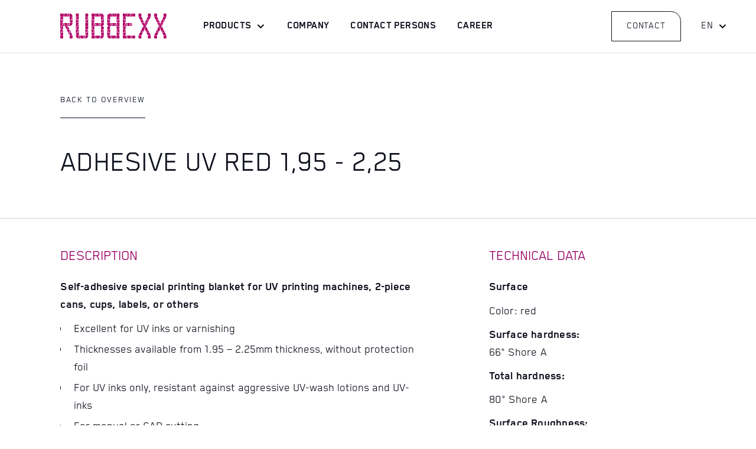

--- FILE ---
content_type: text/html
request_url: https://www.rubbexx.com/rubber-blankets/adhesive-uv-red-1-95-2-25
body_size: 5074
content:
<!DOCTYPE html><!-- Last Published: Mon Sep 29 2025 13:22:11 GMT+0000 (Coordinated Universal Time) --><html data-wf-domain="www.rubbexx.com" data-wf-page="62f22ea3e38c6d73880efd6d" data-wf-site="62862c8bc8d6ffaaa0a2d03e" lang="de" data-wf-collection="62f22ea3e38c6d39260efd6b" data-wf-item-slug="adhesive-uv-red-1-95-2-25"><head><meta charset="utf-8"/><title>Adhesive UV Red   1,95 - 2,25 | Rubber blankets from RUBBEXX</title><meta content="width=device-width, initial-scale=1" name="viewport"/><link href="https://cdn.prod.website-files.com/62862c8bc8d6ffaaa0a2d03e/css/rubbexx.webflow.shared.1b67807d8.min.css" rel="stylesheet" type="text/css"/><script type="text/javascript">!function(o,c){var n=c.documentElement,t=" w-mod-";n.className+=t+"js",("ontouchstart"in o||o.DocumentTouch&&c instanceof DocumentTouch)&&(n.className+=t+"touch")}(window,document);</script><link href="https://cdn.prod.website-files.com/62862c8bc8d6ffaaa0a2d03e/62e7e9e22e6b41f5b986e93f_favicon.png" rel="shortcut icon" type="image/x-icon"/><link href="https://cdn.prod.website-files.com/62862c8bc8d6ffaaa0a2d03e/62e7ea0b9cf2cf43fefc6210_rubbexx-webclip.png" rel="apple-touch-icon"/><!-- Google tag (gtag.js) -->

<script async src="https://www.googletagmanager.com/gtag/js?id=AW-16712581484"></script>

<script>

 window.dataLayer = window.dataLayer || [];

 function gtag(){dataLayer.push(arguments);}

 gtag('js', new Date());

 gtag('config', 'AW-16712581484');

</script></head><body><div id="oben" class="page-wrapper"><div class="embed-code w-embed"></div><aside class="aside-menu"><div class="aside-bg-overlay"></div><div class="aside-menu-column"><div class="aside-menu-padding"><div class="aside-link-wrap"><a href="#" data-w-id="d52b5ade-ce44-436e-bb11-0efe3d69078a" class="aside-brand w-nav-brand"><p class="brand-name in-aside-menu">Packs</p><p class="brand-template in-aside-menu">UI Template</p></a><div class="aside-links is-1st"><a href="/" class="aside-link w-inline-block"><p class="sm-topic-title">Home</p><div class="aside-link-line"></div></a><a href="#" class="aside-link w-inline-block"><p class="sm-topic-title">Services</p><div class="aside-link-line"></div></a><a href="#" class="aside-link w-inline-block"><p class="sm-topic-title">Works</p><div class="aside-link-line"></div></a><a href="/unternehmen" class="aside-link w-inline-block"><p class="sm-topic-title">About</p><div class="aside-link-line"></div></a><a href="#" class="aside-link with-margin-bottom w-inline-block"><p class="sm-topic-title">Blog</p><div class="aside-link-line"></div></a><a href="#" class="aside-link is-2nd w-inline-block"><p class="sm-topic-title is-small">Gallery</p><div class="aside-link-line"></div></a><a href="#" class="aside-link is-2nd w-inline-block"><p class="sm-topic-title is-small">Team</p><div class="aside-link-line"></div></a><a href="/jobs" class="aside-link is-2nd w-inline-block"><p class="sm-topic-title is-small">Jobs</p><div class="aside-link-line"></div></a><a href="#" class="aside-link is-2nd w-inline-block"><p class="sm-topic-title is-small">FAQ</p><div class="aside-link-line"></div></a></div></div><div class="aside-contacts"><a href="#" class="aside-contact-button w-inline-block"><img src="https://cdn.prod.website-files.com/62862c8bc8d6ffaaa0a2d03e/62862c8bc8d6ff544aa2d0a3_call_white_24dp.svg" loading="lazy" alt="" class="aside-contact-icon"/><p class="aside-contact">+555 666 777 85</p></a><a href="#" class="aside-contact-button w-inline-block"><img src="https://cdn.prod.website-files.com/62862c8bc8d6ffaaa0a2d03e/62862c8bc8d6ff0aeaa2d0a4_email_white_24dp.svg" loading="lazy" alt="" class="aside-contact-icon"/><p class="aside-contact">contact@company.com</p></a></div><div class="aside-bg-full"></div></div></div><div class="aside-menu-column"><div class="aside-menu-padding is-2nd"><div class="aside-link-wrap"><div class="aside-links is-2nd"><a href="#" data-w-id="d52b5ade-ce44-436e-bb11-0efe3d6907ba" class="aside-image-link w-inline-block"><div class="aside-image-link-pic"><img src="https://cdn.prod.website-files.com/62862c8bc8d6ffaaa0a2d03e/62862c8bc8d6ff2331a2d0e2_template-bg-small-24.jpg" loading="lazy" alt="Chest of drawers" class="cover-image"/><div class="aside-image-bg-animated"></div></div><div class="aside-title-width"><p class="aside-image-link-title">Works</p><img src="https://cdn.prod.website-files.com/62862c8bc8d6ffaaa0a2d03e/62862c8bc8d6ffe58ca2d134_arrow_right_alt_white_24dp.svg" loading="lazy" alt="" class="aside-cta-icon"/></div><div class="aside-image-link-bg"></div></a><div class="w-layout-grid aside-grid-links"><a href="#" id="w-node-d52b5ade-ce44-436e-bb11-0efe3d6907c4-3d690785" class="aside-link-2 w-inline-block"><p>Clients</p><div class="aside-link-line-2"></div></a><a href="#" id="w-node-d52b5ade-ce44-436e-bb11-0efe3d6907c8-3d690785" class="aside-link-2 w-inline-block"><p>Case Studies</p><div class="aside-link-line-2"></div></a><a href="#" id="w-node-d52b5ade-ce44-436e-bb11-0efe3d6907cc-3d690785" class="aside-link-2 w-inline-block"><p>Process</p><div class="aside-link-line-2"></div></a><a href="#" id="w-node-c25dd94e-aec4-3765-ee42-a465e5f7e831-3d690785" class="aside-link-2 w-inline-block"><p>Portfolio</p><div class="aside-link-line-2"></div></a></div></div></div><div class="aside-call-to-action"><a data-w-id="d52b5ade-ce44-436e-bb11-0efe3d6907d5" href="#" class="aside-cta-button w-inline-block"><div class="aside-cta-inner"><p class="aside-cta-title">Inquiry now</p><img src="https://cdn.prod.website-files.com/62862c8bc8d6ffaaa0a2d03e/62862c8bc8d6ffc33ca2d132_arrow_right_alt_black_24dp.svg" loading="lazy" alt="" class="aside-cta-icon"/></div><div class="aside-cta-background"></div><div class="aside-cta-background-2"></div></a></div><div class="aside-bg-full-2"></div></div></div><div data-w-id="d52b5ade-ce44-436e-bb11-0efe3d6907dd" class="nav-close"><img src="https://cdn.prod.website-files.com/62862c8bc8d6ffaaa0a2d03e/62862c8bc8d6ff7bfaa2d0a2_close_white_24dp.svg" loading="lazy" alt="" class="nav-close-icon"/><div class="nav-close-circle"></div><div class="nav-close-background"></div></div></aside><div data-animation="default" data-collapse="medium" data-duration="400" data-easing="ease" data-easing2="ease" role="banner" class="navileiste-weiss w-nav"><div class="container in-navigation"><div class="nav-flex"><div class="nav-inner"><a href="/en/home" class="brand w-nav-brand"><img src="https://cdn.prod.website-files.com/62862c8bc8d6ffaaa0a2d03e/62e27ff88e95238be1536f53_Rubbexx_Logo_Web_wenigLinien_04.svg" loading="lazy" alt="Rubbexx Logo" class="nav-logo"/></a><nav role="navigation" class="nav-menu-wrap-3 w-nav-menu"><div data-hover="true" data-delay="0" class="nav-link-7 is-dropdown w-dropdown"><div class="dropdown-toggle-4 w-dropdown-toggle"><p class="nav-paragraph-2">Products</p><img src="https://cdn.prod.website-files.com/62862c8bc8d6ffaaa0a2d03e/62862c8bc8d6ff6f1da2d099_expand_more_black_24dp.svg" loading="lazy" alt="" class="nav-icon-black"/></div><nav class="dropdown-list-4 w-dropdown-list"><div class="container"><div class="w-layout-grid dropdown-grid-2"><div id="w-node-dc96f885-7713-6deb-6216-d116a8df8e7d-a8df8e6e" class="dropdown-column"><div class="dropdown-links"><a href="/en/products/rubber-blankets" class="main-button-2 in-nav w-inline-block"><p class="main-button-title-2">Rubber blankets</p><div class="scroll-down-line-2 in-nav"></div><img src="https://cdn.prod.website-files.com/62862c8bc8d6ffaaa0a2d03e/62862c8bc8d6ff4098a2d084_navigate_next_white_24dp.svg" loading="lazy" alt="" class="scroll-down-icon"/></a><a href="/en/products/coating-plates-coating-blankets" class="main-button-2 in-nav w-inline-block"><p class="main-button-title-2">Coating plates and coating blankets</p><div class="scroll-down-line-2 in-nav"></div><img src="https://cdn.prod.website-files.com/62862c8bc8d6ffaaa0a2d03e/62862c8bc8d6ff4098a2d084_navigate_next_white_24dp.svg" loading="lazy" alt="" class="scroll-down-icon"/></a><a href="/en/products/printing-machine-consumables" class="main-button-2 in-nav w-inline-block"><p class="main-button-title-2">Printing machine consumables</p><div class="scroll-down-line-2 in-nav"></div><img src="https://cdn.prod.website-files.com/62862c8bc8d6ffaaa0a2d03e/62862c8bc8d6ff4098a2d084_navigate_next_white_24dp.svg" loading="lazy" alt="" class="scroll-down-icon"/></a></div></div></div></div></nav></div><a href="/en/company" class="nav-link-7 w-inline-block"><p class="nav-paragraph-2">Company</p></a><a href="/en/contact-persons" class="nav-link-7 w-inline-block"><p class="nav-paragraph-2">Contact Persons</p></a><a href="/en/career" class="nav-link-7 unten w-inline-block"><p class="nav-paragraph-2">Career</p></a><div data-hover="true" data-delay="0" class="nav-link-7 is-dropdown w-dropdown"><div class="dropdown-toggle-sprache w-dropdown-toggle"><p class="nav-paragraph-2">English</p><img src="https://cdn.prod.website-files.com/62862c8bc8d6ffaaa0a2d03e/62862c8bc8d6ff1d20a2d08e_expand_more_white_24dp.svg" loading="lazy" alt="" class="nav-icon-2 white"/><img src="https://cdn.prod.website-files.com/62862c8bc8d6ffaaa0a2d03e/62862c8bc8d6ff6f1da2d099_expand_more_black_24dp.svg" loading="lazy" alt="" class="nav-icon-black"/></div><nav class="dropdown-list-4-copy w-dropdown-list"><a href="/" class="nav-link-7 white-color w-inline-block"><p class="nav-paragraph-2">Deutsch</p></a><a href="/es/home" class="nav-link-7 white-color w-inline-block"><p class="nav-paragraph-2">Español</p></a></nav></div></nav></div><div class="native-menu-burger w-nav-button"><div class="native-menu-burger-inner"><p class="native-menu-burger-title">Menü</p></div></div><div class="nav-flex-right"><a href="#kontakt" class="kontaktbutton dark w-button">Contact</a><div data-hover="true" data-delay="0" class="language is-dropdown w-dropdown"><div class="dropdown-toggle-4 w-dropdown-toggle"><p class="sprachbutton-label dark">EN</p><img src="https://cdn.prod.website-files.com/62862c8bc8d6ffaaa0a2d03e/62862c8bc8d6ff6f1da2d099_expand_more_black_24dp.svg" loading="lazy" alt="" class="nav-icon-black"/></div><nav class="dropdown-list-sprache w-dropdown-list"><a href="/" class="link-sprachauswahl w-dropdown-link">DE</a><a href="/es/home" class="link-sprachauswahl w-dropdown-link">ES</a></nav></div></div></div></div></div><main class="main"><section class="section overflow-visibile"><div class="container"><div class="backbutton-container"><a href="/en/products/rubber-blankets" class="button-3 back w-button">Back to Overview</a></div><div class="padding-inner-4em"><div class="job-title-block"><h1 class="heading job-title-2">Adhesive UV Red   1,95 - 2,25</h1><p class="paragraph extra-large w-dyn-bind-empty"></p></div></div></div><div class="hauptcontainer"><div class="container details"><div class="w-layout-grid grid"><div id="w-node-adc55a2c-a1b3-328f-ec2a-3cd3bff3dd1f-880efd6d" class="beschreibung"><h2 id="w-node-adc55a2c-a1b3-328f-ec2a-3cd3bff3dd20-880efd6d" class="heading details red">Description</h2><div class="rich-text w-richtext"><p><strong>Self-adhesive special printing blanket for UV printing machines, 2-piece cans, cups, labels, or others</strong></p><ul role="list"><li>Excellent for UV inks or varnishing</li><li>Thicknesses available from 1.95 – 2.25mm thickness, without protection foil</li><li>For UV inks only, resistant against aggressive UV-wash lotions and UV-inks</li><li>For manual or CAD cutting</li><li>Excellentink transfer and dot sharpness</li><li>Low dot gain</li><li>Very good strippable and high quality</li><li>Very strong liquid adhesive applied during theblanket manufacturing proces</li></ul><p>‍</p></div><img src="https://cdn.prod.website-files.com/62862c8bc8d6ffdf8ba2d06b/63ceec1ad1194675d007d7be_UV%20Red%201%2C95-2%2C25.png" loading="lazy" width="200" alt="" class="produktbild"/><a href="https://cdn.prod.website-files.com/62862c8bc8d6ffdf8ba2d06b/63f5c8d7912b67ddeac7e2a2_Adhsive%20UV%20Red%201%2C95%20-%202%2C25.pdf" class="button-5 mb-2em w-button">Download Data Sheet</a><a href="#" class="button-5 mb-2em w-button">Download Certificate</a></div><div id="w-node-adc55a2c-a1b3-328f-ec2a-3cd3bff3dd25-880efd6d" class="technische-daten"><h2 class="heading details red">Technical Data</h2><div class="rich-text w-richtext"><p><strong>Surface</strong></p><p>Color: red</p><p><strong>Surface hardness:</strong> <br/>66° Shore A</p><p><strong>Total hardness:</strong></p><p>80° Shore A</p><p><strong>Surface Roughness:</strong></p><p>0.8 – 0,9µm (RA)</p><p><strong>Thicknesses available (without protection foil): </strong></p><p>1.95- 2.25mm   +- 0.02mm</p><p><strong>Compressibilityat 1350KPa:</strong></p><p>0,200mm+-0,020</p><p><strong>Protection Foil:  yellow</strong></p><p><strong>Siliconized paper</strong></p></div><img src="https://cdn.prod.website-files.com/62862c8bc8d6ffdf8ba2d06b/63ceec1ad1194675d007d7be_UV%20Red%201%2C95-2%2C25.png" loading="lazy" width="200" alt="" class="produktbild mobile"/><a href="https://cdn.prod.website-files.com/62862c8bc8d6ffdf8ba2d06b/63f5c8d7912b67ddeac7e2a2_Adhsive%20UV%20Red%201%2C95%20-%202%2C25.pdf" class="button-5 mb-2em mobile w-button">Download Data Sheet</a><a href="#" class="button-5 mb-2em mobile w-button">Download Certificate</a></div></div></div></div></section><section id="kontakt" class="section bg-white-smoke"><div class="container"><div class="padding-inner"><div class="w-layout-grid grid-kontakt"><div id="w-node-cde5e056-f975-2117-9b8e-daab550ed6bd-550ed6b9"><h2 data-w-id="cde5e056-f975-2117-9b8e-daab550ed6be" class="content-title-gray">Your direct line to RUBBEXX</h2><p data-w-id="cde5e056-f975-2117-9b8e-daab550ed6c0" class="large-paragraph center mb-2em">Send us an e-mail, a WhatsApp message or give us a call:</p></div><a id="w-node-cde5e056-f975-2117-9b8e-daab550ed6c2-550ed6b9" href="mailto:order@rubbexx.com" class="kontakt-auswahl w-inline-block"><div id="w-node-cde5e056-f975-2117-9b8e-daab550ed6c3-550ed6b9" class="kreis-mit-icon"><img src="https://cdn.prod.website-files.com/62862c8bc8d6ffaaa0a2d03e/62d1a53a82175729dca5989a_mail-icon.svg" loading="lazy" alt="E-Mail Icon" class="mail-icon"/></div><p class="kontak-label">e-mail<br/>order@rubbexx.com</p></a><a id="w-node-cde5e056-f975-2117-9b8e-daab550ed6c9-550ed6b9" href="https://wa.me/4915251577167" class="kontakt-auswahl w-inline-block"><div class="kreis-mit-icon"><img src="https://cdn.prod.website-files.com/62862c8bc8d6ffaaa0a2d03e/62d1a45f2cf22e73d729e261_whatsapp-icon.svg" loading="lazy" alt="WhatsApp Icon" class="mail-icon"/></div><p class="kontak-label">WhatsApp<br/>+49 15251577167</p></a><a id="w-node-cde5e056-f975-2117-9b8e-daab550ed6d0-550ed6b9" href="tel:+497153559550" class="kontakt-auswahl w-inline-block"><div id="w-node-cde5e056-f975-2117-9b8e-daab550ed6d1-550ed6b9" class="kreis-mit-icon"><img src="https://cdn.prod.website-files.com/62862c8bc8d6ffaaa0a2d03e/62d584d900f3e85beaaeeb83_phone-icon.svg" loading="lazy" alt="Telefon Icon" class="mail-icon"/></div><p class="kontak-label">Phone<br/>+49 7153 5595-50</p></a></div></div></div></section><div class="footer"><div class="footer-inner"><div class="container"><div class="w-layout-grid footer-5-grid-1"><div id="w-node-d57ed327-cb83-e6a8-f156-0f00a0a668a8-a0a668a4" class="footer-2-column-1"><a href="#" data-w-id="d57ed327-cb83-e6a8-f156-0f00a0a668a9" class="footer-5-brand w-nav-brand"><img src="https://cdn.prod.website-files.com/62862c8bc8d6ffaaa0a2d03e/62e27ff88e95238be1536f53_Rubbexx_Logo_Web_wenigLinien_04.svg" loading="lazy" alt="Rubbexx Logo" class="image"/></a><div class="footer-2-contacts"><p class="footer-uppercase-title">Contact</p><a href="#" class="footer-2-contact-link w-inline-block"><p>P +49 7153 5595-50<br/></p></a><a href="mailto:order@rubbexx.com" class="footer-2-contact-link w-inline-block"><p>order@rubbexx.com</p></a></div><div class="footer-2-office"><p class="footer-uppercase-title">Address</p><p class="footer-2-address">RUBBEXX GmbH<br/>Gottlieb-Wolfer-Straße 13<br/>73249 Wernau</p></div></div><div id="w-node-d57ed327-cb83-e6a8-f156-0f00a0a668bf-a0a668a4" class="footer-2-column-2"><p class="paragraph footer">We make the Printing Industry more convenient</p><div class="w-layout-grid grid-footer-2-links"><div id="w-node-d57ed327-cb83-e6a8-f156-0f00a0a668c3-a0a668a4" class="footer-contacts"><a href="/en/home" class="main-button in-footer w-inline-block"><p class="main-button-title">Home</p><div class="scroll-down-line bg-white in-footer"></div><img src="https://cdn.prod.website-files.com/62862c8bc8d6ffaaa0a2d03e/62862c8bc8d6ff4098a2d084_navigate_next_white_24dp.svg" loading="lazy" alt="" class="scroll-down-icon"/></a><p class="footer-produkte">Products</p><a href="/en/products/rubber-blankets" class="main-button in-footer produkte w-inline-block"><p class="main-button-title">Rubber blankets</p><div class="scroll-down-line in-footer"></div><img src="https://cdn.prod.website-files.com/62862c8bc8d6ffaaa0a2d03e/62862c8bc8d6ff4098a2d084_navigate_next_white_24dp.svg" loading="lazy" alt="" class="scroll-down-icon"/></a><a href="/en/products/coating-plates-coating-blankets" class="main-button in-footer produkte w-inline-block"><p class="main-button-title">Coating plates and coating blankets</p><div class="scroll-down-line in-footer"></div><img src="https://cdn.prod.website-files.com/62862c8bc8d6ffaaa0a2d03e/62862c8bc8d6ff4098a2d084_navigate_next_white_24dp.svg" loading="lazy" alt="" class="scroll-down-icon"/></a><a href="/en/products/printing-machine-consumables" class="main-button in-footer produkte mb-2em w-inline-block"><p class="main-button-title">Printing machineconsumables</p><div class="scroll-down-line in-footer"></div><img src="https://cdn.prod.website-files.com/62862c8bc8d6ffaaa0a2d03e/62862c8bc8d6ff4098a2d084_navigate_next_white_24dp.svg" loading="lazy" alt="" class="scroll-down-icon"/></a><a href="/en/company" class="main-button in-footer w-inline-block"><p class="main-button-title">Company</p><div class="scroll-down-line bg-white in-footer"></div><img src="https://cdn.prod.website-files.com/62862c8bc8d6ffaaa0a2d03e/62862c8bc8d6ff4098a2d084_navigate_next_white_24dp.svg" loading="lazy" alt="" class="scroll-down-icon"/></a><a href="/en/contact-persons" class="main-button in-footer w-inline-block"><p class="main-button-title">Contact Persons</p><div class="scroll-down-line in-footer"></div><img src="https://cdn.prod.website-files.com/62862c8bc8d6ffaaa0a2d03e/62862c8bc8d6ff4098a2d084_navigate_next_white_24dp.svg" loading="lazy" alt="" class="scroll-down-icon"/></a><a href="/en/career" class="main-button in-footer w-inline-block"><p class="main-button-title">Career</p><div class="scroll-down-line bg-white in-footer"></div><img src="https://cdn.prod.website-files.com/62862c8bc8d6ffaaa0a2d03e/62862c8bc8d6ff4098a2d084_navigate_next_white_24dp.svg" loading="lazy" alt="" class="scroll-down-icon"/></a></div></div></div></div></div></div><div class="subfooter"><div class="container"><div class="w-layout-grid grid"><div id="w-node-d57ed327-cb83-e6a8-f156-0f00a0a668ec-a0a668a4" class="subfooter-2-column-1"><a href="https://www.facebook.com/DRUCKTUCH/" target="_blank" class="footer-social-link-3 w-inline-block"><img src="https://cdn.prod.website-files.com/62862c8bc8d6ffaaa0a2d03e/62862c8bc8d6ff4bdca2d144_facebook-logo-white.svg" loading="lazy" alt="Facebook logo" class="footer-social-icon"/></a><a href="https://www.linkedin.com/company/rubbexx/?originalSubdomain=de" target="_blank" class="footer-social-link-3 w-inline-block"><img src="https://cdn.prod.website-files.com/62862c8bc8d6ffaaa0a2d03e/62862c8bc8d6ff1752a2d149_linkedin-logo-white.svg" loading="lazy" alt="LinkedIn logo" class="footer-social-icon"/></a></div><div id="w-node-d57ed327-cb83-e6a8-f156-0f00a0a668f1-a0a668a4" class="subfooter-2-column-2"><div class="subfooter-links-wrap w-dyn-list"><div role="list" class="subfooter-2-links-list w-dyn-items"><div role="listitem" class="subfooter-2-item w-dyn-item"><a href="/metanavi-en/legal-notice" class="subfooter-1-link w-inline-block"><p>Legal notice</p></a></div><div role="listitem" class="subfooter-2-item w-dyn-item"><a href="/metanavi-en/privacy-policy" class="subfooter-1-link w-inline-block"><p>Privacy policy</p></a></div></div></div><a href="#oben" class="scroll-up-button w-inline-block"><img src="https://cdn.prod.website-files.com/62862c8bc8d6ffaaa0a2d03e/62862c8bc8d6ffef33a2d14e_keyboard_arrow_up_white_24dp.svg" loading="lazy" alt="Scroll up" class="scroll-up-icon"/><div class="scroll-up-circle"></div><div class="scroll-up-border"></div></a></div></div></div></div></div></main></div><script src="https://d3e54v103j8qbb.cloudfront.net/js/jquery-3.5.1.min.dc5e7f18c8.js?site=62862c8bc8d6ffaaa0a2d03e" type="text/javascript" integrity="sha256-9/aliU8dGd2tb6OSsuzixeV4y/faTqgFtohetphbbj0=" crossorigin="anonymous"></script><script src="https://cdn.prod.website-files.com/62862c8bc8d6ffaaa0a2d03e/js/webflow.schunk.36b8fb49256177c8.js" type="text/javascript"></script><script src="https://cdn.prod.website-files.com/62862c8bc8d6ffaaa0a2d03e/js/webflow.schunk.8ae9e51b82277384.js" type="text/javascript"></script><script src="https://cdn.prod.website-files.com/62862c8bc8d6ffaaa0a2d03e/js/webflow.1c198c41.00a8ddce16d38a3b.js" type="text/javascript"></script></body></html>

--- FILE ---
content_type: text/css
request_url: https://cdn.prod.website-files.com/62862c8bc8d6ffaaa0a2d03e/css/rubbexx.webflow.shared.1b67807d8.min.css
body_size: 49504
content:
html{-webkit-text-size-adjust:100%;-ms-text-size-adjust:100%;font-family:sans-serif}body{margin:0}article,aside,details,figcaption,figure,footer,header,hgroup,main,menu,nav,section,summary{display:block}audio,canvas,progress,video{vertical-align:baseline;display:inline-block}audio:not([controls]){height:0;display:none}[hidden],template{display:none}a{background-color:#0000}a:active,a:hover{outline:0}abbr[title]{border-bottom:1px dotted}b,strong{font-weight:700}dfn{font-style:italic}h1{margin:.67em 0;font-size:2em}mark{color:#000;background:#ff0}small{font-size:80%}sub,sup{vertical-align:baseline;font-size:75%;line-height:0;position:relative}sup{top:-.5em}sub{bottom:-.25em}img{border:0}svg:not(:root){overflow:hidden}hr{box-sizing:content-box;height:0}pre{overflow:auto}code,kbd,pre,samp{font-family:monospace;font-size:1em}button,input,optgroup,select,textarea{color:inherit;font:inherit;margin:0}button{overflow:visible}button,select{text-transform:none}button,html input[type=button],input[type=reset]{-webkit-appearance:button;cursor:pointer}button[disabled],html input[disabled]{cursor:default}button::-moz-focus-inner,input::-moz-focus-inner{border:0;padding:0}input{line-height:normal}input[type=checkbox],input[type=radio]{box-sizing:border-box;padding:0}input[type=number]::-webkit-inner-spin-button,input[type=number]::-webkit-outer-spin-button{height:auto}input[type=search]{-webkit-appearance:none}input[type=search]::-webkit-search-cancel-button,input[type=search]::-webkit-search-decoration{-webkit-appearance:none}legend{border:0;padding:0}textarea{overflow:auto}optgroup{font-weight:700}table{border-collapse:collapse;border-spacing:0}td,th{padding:0}@font-face{font-family:webflow-icons;src:url([data-uri])format("truetype");font-weight:400;font-style:normal}[class^=w-icon-],[class*=\ w-icon-]{speak:none;font-variant:normal;text-transform:none;-webkit-font-smoothing:antialiased;-moz-osx-font-smoothing:grayscale;font-style:normal;font-weight:400;line-height:1;font-family:webflow-icons!important}.w-icon-slider-right:before{content:""}.w-icon-slider-left:before{content:""}.w-icon-nav-menu:before{content:""}.w-icon-arrow-down:before,.w-icon-dropdown-toggle:before{content:""}.w-icon-file-upload-remove:before{content:""}.w-icon-file-upload-icon:before{content:""}*{box-sizing:border-box}html{height:100%}body{color:#333;background-color:#fff;min-height:100%;margin:0;font-family:Arial,sans-serif;font-size:14px;line-height:20px}img{vertical-align:middle;max-width:100%;display:inline-block}html.w-mod-touch *{background-attachment:scroll!important}.w-block{display:block}.w-inline-block{max-width:100%;display:inline-block}.w-clearfix:before,.w-clearfix:after{content:" ";grid-area:1/1/2/2;display:table}.w-clearfix:after{clear:both}.w-hidden{display:none}.w-button{color:#fff;line-height:inherit;cursor:pointer;background-color:#3898ec;border:0;border-radius:0;padding:9px 15px;text-decoration:none;display:inline-block}input.w-button{-webkit-appearance:button}html[data-w-dynpage] [data-w-cloak]{color:#0000!important}.w-code-block{margin:unset}pre.w-code-block code{all:inherit}.w-optimization{display:contents}.w-webflow-badge,.w-webflow-badge>img{box-sizing:unset;width:unset;height:unset;max-height:unset;max-width:unset;min-height:unset;min-width:unset;margin:unset;padding:unset;float:unset;clear:unset;border:unset;border-radius:unset;background:unset;background-image:unset;background-position:unset;background-size:unset;background-repeat:unset;background-origin:unset;background-clip:unset;background-attachment:unset;background-color:unset;box-shadow:unset;transform:unset;direction:unset;font-family:unset;font-weight:unset;color:unset;font-size:unset;line-height:unset;font-style:unset;font-variant:unset;text-align:unset;letter-spacing:unset;-webkit-text-decoration:unset;text-decoration:unset;text-indent:unset;text-transform:unset;list-style-type:unset;text-shadow:unset;vertical-align:unset;cursor:unset;white-space:unset;word-break:unset;word-spacing:unset;word-wrap:unset;transition:unset}.w-webflow-badge{white-space:nowrap;cursor:pointer;box-shadow:0 0 0 1px #0000001a,0 1px 3px #0000001a;visibility:visible!important;opacity:1!important;z-index:2147483647!important;color:#aaadb0!important;overflow:unset!important;background-color:#fff!important;border-radius:3px!important;width:auto!important;height:auto!important;margin:0!important;padding:6px!important;font-size:12px!important;line-height:14px!important;text-decoration:none!important;display:inline-block!important;position:fixed!important;inset:auto 12px 12px auto!important;transform:none!important}.w-webflow-badge>img{position:unset;visibility:unset!important;opacity:1!important;vertical-align:middle!important;display:inline-block!important}h1,h2,h3,h4,h5,h6{margin-bottom:10px;font-weight:700}h1{margin-top:20px;font-size:38px;line-height:44px}h2{margin-top:20px;font-size:32px;line-height:36px}h3{margin-top:20px;font-size:24px;line-height:30px}h4{margin-top:10px;font-size:18px;line-height:24px}h5{margin-top:10px;font-size:14px;line-height:20px}h6{margin-top:10px;font-size:12px;line-height:18px}p{margin-top:0;margin-bottom:10px}blockquote{border-left:5px solid #e2e2e2;margin:0 0 10px;padding:10px 20px;font-size:18px;line-height:22px}figure{margin:0 0 10px}figcaption{text-align:center;margin-top:5px}ul,ol{margin-top:0;margin-bottom:10px;padding-left:40px}.w-list-unstyled{padding-left:0;list-style:none}.w-embed:before,.w-embed:after{content:" ";grid-area:1/1/2/2;display:table}.w-embed:after{clear:both}.w-video{width:100%;padding:0;position:relative}.w-video iframe,.w-video object,.w-video embed{border:none;width:100%;height:100%;position:absolute;top:0;left:0}fieldset{border:0;margin:0;padding:0}button,[type=button],[type=reset]{cursor:pointer;-webkit-appearance:button;border:0}.w-form{margin:0 0 15px}.w-form-done{text-align:center;background-color:#ddd;padding:20px;display:none}.w-form-fail{background-color:#ffdede;margin-top:10px;padding:10px;display:none}label{margin-bottom:5px;font-weight:700;display:block}.w-input,.w-select{color:#333;vertical-align:middle;background-color:#fff;border:1px solid #ccc;width:100%;height:38px;margin-bottom:10px;padding:8px 12px;font-size:14px;line-height:1.42857;display:block}.w-input::placeholder,.w-select::placeholder{color:#999}.w-input:focus,.w-select:focus{border-color:#3898ec;outline:0}.w-input[disabled],.w-select[disabled],.w-input[readonly],.w-select[readonly],fieldset[disabled] .w-input,fieldset[disabled] .w-select{cursor:not-allowed}.w-input[disabled]:not(.w-input-disabled),.w-select[disabled]:not(.w-input-disabled),.w-input[readonly],.w-select[readonly],fieldset[disabled]:not(.w-input-disabled) .w-input,fieldset[disabled]:not(.w-input-disabled) .w-select{background-color:#eee}textarea.w-input,textarea.w-select{height:auto}.w-select{background-color:#f3f3f3}.w-select[multiple]{height:auto}.w-form-label{cursor:pointer;margin-bottom:0;font-weight:400;display:inline-block}.w-radio{margin-bottom:5px;padding-left:20px;display:block}.w-radio:before,.w-radio:after{content:" ";grid-area:1/1/2/2;display:table}.w-radio:after{clear:both}.w-radio-input{float:left;margin:3px 0 0 -20px;line-height:normal}.w-file-upload{margin-bottom:10px;display:block}.w-file-upload-input{opacity:0;z-index:-100;width:.1px;height:.1px;position:absolute;overflow:hidden}.w-file-upload-default,.w-file-upload-uploading,.w-file-upload-success{color:#333;display:inline-block}.w-file-upload-error{margin-top:10px;display:block}.w-file-upload-default.w-hidden,.w-file-upload-uploading.w-hidden,.w-file-upload-error.w-hidden,.w-file-upload-success.w-hidden{display:none}.w-file-upload-uploading-btn{cursor:pointer;background-color:#fafafa;border:1px solid #ccc;margin:0;padding:8px 12px;font-size:14px;font-weight:400;display:flex}.w-file-upload-file{background-color:#fafafa;border:1px solid #ccc;flex-grow:1;justify-content:space-between;margin:0;padding:8px 9px 8px 11px;display:flex}.w-file-upload-file-name{font-size:14px;font-weight:400;display:block}.w-file-remove-link{cursor:pointer;width:auto;height:auto;margin-top:3px;margin-left:10px;padding:3px;display:block}.w-icon-file-upload-remove{margin:auto;font-size:10px}.w-file-upload-error-msg{color:#ea384c;padding:2px 0;display:inline-block}.w-file-upload-info{padding:0 12px;line-height:38px;display:inline-block}.w-file-upload-label{cursor:pointer;background-color:#fafafa;border:1px solid #ccc;margin:0;padding:8px 12px;font-size:14px;font-weight:400;display:inline-block}.w-icon-file-upload-icon,.w-icon-file-upload-uploading{width:20px;margin-right:8px;display:inline-block}.w-icon-file-upload-uploading{height:20px}.w-container{max-width:940px;margin-left:auto;margin-right:auto}.w-container:before,.w-container:after{content:" ";grid-area:1/1/2/2;display:table}.w-container:after{clear:both}.w-container .w-row{margin-left:-10px;margin-right:-10px}.w-row:before,.w-row:after{content:" ";grid-area:1/1/2/2;display:table}.w-row:after{clear:both}.w-row .w-row{margin-left:0;margin-right:0}.w-col{float:left;width:100%;min-height:1px;padding-left:10px;padding-right:10px;position:relative}.w-col .w-col{padding-left:0;padding-right:0}.w-col-1{width:8.33333%}.w-col-2{width:16.6667%}.w-col-3{width:25%}.w-col-4{width:33.3333%}.w-col-5{width:41.6667%}.w-col-6{width:50%}.w-col-7{width:58.3333%}.w-col-8{width:66.6667%}.w-col-9{width:75%}.w-col-10{width:83.3333%}.w-col-11{width:91.6667%}.w-col-12{width:100%}.w-hidden-main{display:none!important}@media screen and (max-width:991px){.w-container{max-width:728px}.w-hidden-main{display:inherit!important}.w-hidden-medium{display:none!important}.w-col-medium-1{width:8.33333%}.w-col-medium-2{width:16.6667%}.w-col-medium-3{width:25%}.w-col-medium-4{width:33.3333%}.w-col-medium-5{width:41.6667%}.w-col-medium-6{width:50%}.w-col-medium-7{width:58.3333%}.w-col-medium-8{width:66.6667%}.w-col-medium-9{width:75%}.w-col-medium-10{width:83.3333%}.w-col-medium-11{width:91.6667%}.w-col-medium-12{width:100%}.w-col-stack{width:100%;left:auto;right:auto}}@media screen and (max-width:767px){.w-hidden-main,.w-hidden-medium{display:inherit!important}.w-hidden-small{display:none!important}.w-row,.w-container .w-row{margin-left:0;margin-right:0}.w-col{width:100%;left:auto;right:auto}.w-col-small-1{width:8.33333%}.w-col-small-2{width:16.6667%}.w-col-small-3{width:25%}.w-col-small-4{width:33.3333%}.w-col-small-5{width:41.6667%}.w-col-small-6{width:50%}.w-col-small-7{width:58.3333%}.w-col-small-8{width:66.6667%}.w-col-small-9{width:75%}.w-col-small-10{width:83.3333%}.w-col-small-11{width:91.6667%}.w-col-small-12{width:100%}}@media screen and (max-width:479px){.w-container{max-width:none}.w-hidden-main,.w-hidden-medium,.w-hidden-small{display:inherit!important}.w-hidden-tiny{display:none!important}.w-col{width:100%}.w-col-tiny-1{width:8.33333%}.w-col-tiny-2{width:16.6667%}.w-col-tiny-3{width:25%}.w-col-tiny-4{width:33.3333%}.w-col-tiny-5{width:41.6667%}.w-col-tiny-6{width:50%}.w-col-tiny-7{width:58.3333%}.w-col-tiny-8{width:66.6667%}.w-col-tiny-9{width:75%}.w-col-tiny-10{width:83.3333%}.w-col-tiny-11{width:91.6667%}.w-col-tiny-12{width:100%}}.w-widget{position:relative}.w-widget-map{width:100%;height:400px}.w-widget-map label{width:auto;display:inline}.w-widget-map img{max-width:inherit}.w-widget-map .gm-style-iw{text-align:center}.w-widget-map .gm-style-iw>button{display:none!important}.w-widget-twitter{overflow:hidden}.w-widget-twitter-count-shim{vertical-align:top;text-align:center;background:#fff;border:1px solid #758696;border-radius:3px;width:28px;height:20px;display:inline-block;position:relative}.w-widget-twitter-count-shim *{pointer-events:none;-webkit-user-select:none;user-select:none}.w-widget-twitter-count-shim .w-widget-twitter-count-inner{text-align:center;color:#999;font-family:serif;font-size:15px;line-height:12px;position:relative}.w-widget-twitter-count-shim .w-widget-twitter-count-clear{display:block;position:relative}.w-widget-twitter-count-shim.w--large{width:36px;height:28px}.w-widget-twitter-count-shim.w--large .w-widget-twitter-count-inner{font-size:18px;line-height:18px}.w-widget-twitter-count-shim:not(.w--vertical){margin-left:5px;margin-right:8px}.w-widget-twitter-count-shim:not(.w--vertical).w--large{margin-left:6px}.w-widget-twitter-count-shim:not(.w--vertical):before,.w-widget-twitter-count-shim:not(.w--vertical):after{content:" ";pointer-events:none;border:solid #0000;width:0;height:0;position:absolute;top:50%;left:0}.w-widget-twitter-count-shim:not(.w--vertical):before{border-width:4px;border-color:#75869600 #5d6c7b #75869600 #75869600;margin-top:-4px;margin-left:-9px}.w-widget-twitter-count-shim:not(.w--vertical).w--large:before{border-width:5px;margin-top:-5px;margin-left:-10px}.w-widget-twitter-count-shim:not(.w--vertical):after{border-width:4px;border-color:#fff0 #fff #fff0 #fff0;margin-top:-4px;margin-left:-8px}.w-widget-twitter-count-shim:not(.w--vertical).w--large:after{border-width:5px;margin-top:-5px;margin-left:-9px}.w-widget-twitter-count-shim.w--vertical{width:61px;height:33px;margin-bottom:8px}.w-widget-twitter-count-shim.w--vertical:before,.w-widget-twitter-count-shim.w--vertical:after{content:" ";pointer-events:none;border:solid #0000;width:0;height:0;position:absolute;top:100%;left:50%}.w-widget-twitter-count-shim.w--vertical:before{border-width:5px;border-color:#5d6c7b #75869600 #75869600;margin-left:-5px}.w-widget-twitter-count-shim.w--vertical:after{border-width:4px;border-color:#fff #fff0 #fff0;margin-left:-4px}.w-widget-twitter-count-shim.w--vertical .w-widget-twitter-count-inner{font-size:18px;line-height:22px}.w-widget-twitter-count-shim.w--vertical.w--large{width:76px}.w-background-video{color:#fff;height:500px;position:relative;overflow:hidden}.w-background-video>video{object-fit:cover;z-index:-100;background-position:50%;background-size:cover;width:100%;height:100%;margin:auto;position:absolute;inset:-100%}.w-background-video>video::-webkit-media-controls-start-playback-button{-webkit-appearance:none;display:none!important}.w-background-video--control{background-color:#0000;padding:0;position:absolute;bottom:1em;right:1em}.w-background-video--control>[hidden]{display:none!important}.w-slider{text-align:center;clear:both;-webkit-tap-highlight-color:#0000;tap-highlight-color:#0000;background:#ddd;height:300px;position:relative}.w-slider-mask{z-index:1;white-space:nowrap;height:100%;display:block;position:relative;left:0;right:0;overflow:hidden}.w-slide{vertical-align:top;white-space:normal;text-align:left;width:100%;height:100%;display:inline-block;position:relative}.w-slider-nav{z-index:2;text-align:center;-webkit-tap-highlight-color:#0000;tap-highlight-color:#0000;height:40px;margin:auto;padding-top:10px;position:absolute;inset:auto 0 0}.w-slider-nav.w-round>div{border-radius:100%}.w-slider-nav.w-num>div{font-size:inherit;line-height:inherit;width:auto;height:auto;padding:.2em .5em}.w-slider-nav.w-shadow>div{box-shadow:0 0 3px #3336}.w-slider-nav-invert{color:#fff}.w-slider-nav-invert>div{background-color:#2226}.w-slider-nav-invert>div.w-active{background-color:#222}.w-slider-dot{cursor:pointer;background-color:#fff6;width:1em;height:1em;margin:0 3px .5em;transition:background-color .1s,color .1s;display:inline-block;position:relative}.w-slider-dot.w-active{background-color:#fff}.w-slider-dot:focus{outline:none;box-shadow:0 0 0 2px #fff}.w-slider-dot:focus.w-active{box-shadow:none}.w-slider-arrow-left,.w-slider-arrow-right{cursor:pointer;color:#fff;-webkit-tap-highlight-color:#0000;tap-highlight-color:#0000;-webkit-user-select:none;user-select:none;width:80px;margin:auto;font-size:40px;position:absolute;inset:0;overflow:hidden}.w-slider-arrow-left [class^=w-icon-],.w-slider-arrow-right [class^=w-icon-],.w-slider-arrow-left [class*=\ w-icon-],.w-slider-arrow-right [class*=\ w-icon-]{position:absolute}.w-slider-arrow-left:focus,.w-slider-arrow-right:focus{outline:0}.w-slider-arrow-left{z-index:3;right:auto}.w-slider-arrow-right{z-index:4;left:auto}.w-icon-slider-left,.w-icon-slider-right{width:1em;height:1em;margin:auto;inset:0}.w-slider-aria-label{clip:rect(0 0 0 0);border:0;width:1px;height:1px;margin:-1px;padding:0;position:absolute;overflow:hidden}.w-slider-force-show{display:block!important}.w-dropdown{text-align:left;z-index:900;margin-left:auto;margin-right:auto;display:inline-block;position:relative}.w-dropdown-btn,.w-dropdown-toggle,.w-dropdown-link{vertical-align:top;color:#222;text-align:left;white-space:nowrap;margin-left:auto;margin-right:auto;padding:20px;text-decoration:none;position:relative}.w-dropdown-toggle{-webkit-user-select:none;user-select:none;cursor:pointer;padding-right:40px;display:inline-block}.w-dropdown-toggle:focus{outline:0}.w-icon-dropdown-toggle{width:1em;height:1em;margin:auto 20px auto auto;position:absolute;top:0;bottom:0;right:0}.w-dropdown-list{background:#ddd;min-width:100%;display:none;position:absolute}.w-dropdown-list.w--open{display:block}.w-dropdown-link{color:#222;padding:10px 20px;display:block}.w-dropdown-link.w--current{color:#0082f3}.w-dropdown-link:focus{outline:0}@media screen and (max-width:767px){.w-nav-brand{padding-left:10px}}.w-lightbox-backdrop{cursor:auto;letter-spacing:normal;text-indent:0;text-shadow:none;text-transform:none;visibility:visible;white-space:normal;word-break:normal;word-spacing:normal;word-wrap:normal;color:#fff;text-align:center;z-index:2000;opacity:0;-webkit-user-select:none;-moz-user-select:none;-webkit-tap-highlight-color:transparent;background:#000000e6;outline:0;font-family:Helvetica Neue,Helvetica,Ubuntu,Segoe UI,Verdana,sans-serif;font-size:17px;font-style:normal;font-weight:300;line-height:1.2;list-style:disc;position:fixed;inset:0;-webkit-transform:translate(0)}.w-lightbox-backdrop,.w-lightbox-container{-webkit-overflow-scrolling:touch;height:100%;overflow:auto}.w-lightbox-content{height:100vh;position:relative;overflow:hidden}.w-lightbox-view{opacity:0;width:100vw;height:100vh;position:absolute}.w-lightbox-view:before{content:"";height:100vh}.w-lightbox-group,.w-lightbox-group .w-lightbox-view,.w-lightbox-group .w-lightbox-view:before{height:86vh}.w-lightbox-frame,.w-lightbox-view:before{vertical-align:middle;display:inline-block}.w-lightbox-figure{margin:0;position:relative}.w-lightbox-group .w-lightbox-figure{cursor:pointer}.w-lightbox-img{width:auto;max-width:none;height:auto}.w-lightbox-image{float:none;max-width:100vw;max-height:100vh;display:block}.w-lightbox-group .w-lightbox-image{max-height:86vh}.w-lightbox-caption{text-align:left;text-overflow:ellipsis;white-space:nowrap;background:#0006;padding:.5em 1em;position:absolute;bottom:0;left:0;right:0;overflow:hidden}.w-lightbox-embed{width:100%;height:100%;position:absolute;inset:0}.w-lightbox-control{cursor:pointer;background-position:50%;background-repeat:no-repeat;background-size:24px;width:4em;transition:all .3s;position:absolute;top:0}.w-lightbox-left{background-image:url([data-uri]);display:none;bottom:0;left:0}.w-lightbox-right{background-image:url([data-uri]);display:none;bottom:0;right:0}.w-lightbox-close{background-image:url([data-uri]);background-size:18px;height:2.6em;right:0}.w-lightbox-strip{white-space:nowrap;padding:0 1vh;line-height:0;position:absolute;bottom:0;left:0;right:0;overflow:auto hidden}.w-lightbox-item{box-sizing:content-box;cursor:pointer;width:10vh;padding:2vh 1vh;display:inline-block;-webkit-transform:translate(0,0)}.w-lightbox-active{opacity:.3}.w-lightbox-thumbnail{background:#222;height:10vh;position:relative;overflow:hidden}.w-lightbox-thumbnail-image{position:absolute;top:0;left:0}.w-lightbox-thumbnail .w-lightbox-tall{width:100%;top:50%;transform:translateY(-50%)}.w-lightbox-thumbnail .w-lightbox-wide{height:100%;left:50%;transform:translate(-50%)}.w-lightbox-spinner{box-sizing:border-box;border:5px solid #0006;border-radius:50%;width:40px;height:40px;margin-top:-20px;margin-left:-20px;animation:.8s linear infinite spin;position:absolute;top:50%;left:50%}.w-lightbox-spinner:after{content:"";border:3px solid #0000;border-bottom-color:#fff;border-radius:50%;position:absolute;inset:-4px}.w-lightbox-hide{display:none}.w-lightbox-noscroll{overflow:hidden}@media (min-width:768px){.w-lightbox-content{height:96vh;margin-top:2vh}.w-lightbox-view,.w-lightbox-view:before{height:96vh}.w-lightbox-group,.w-lightbox-group .w-lightbox-view,.w-lightbox-group .w-lightbox-view:before{height:84vh}.w-lightbox-image{max-width:96vw;max-height:96vh}.w-lightbox-group .w-lightbox-image{max-width:82.3vw;max-height:84vh}.w-lightbox-left,.w-lightbox-right{opacity:.5;display:block}.w-lightbox-close{opacity:.8}.w-lightbox-control:hover{opacity:1}}.w-lightbox-inactive,.w-lightbox-inactive:hover{opacity:0}.w-richtext:before,.w-richtext:after{content:" ";grid-area:1/1/2/2;display:table}.w-richtext:after{clear:both}.w-richtext[contenteditable=true]:before,.w-richtext[contenteditable=true]:after{white-space:initial}.w-richtext ol,.w-richtext ul{overflow:hidden}.w-richtext .w-richtext-figure-selected.w-richtext-figure-type-video div:after,.w-richtext .w-richtext-figure-selected[data-rt-type=video] div:after,.w-richtext .w-richtext-figure-selected.w-richtext-figure-type-image div,.w-richtext .w-richtext-figure-selected[data-rt-type=image] div{outline:2px solid #2895f7}.w-richtext figure.w-richtext-figure-type-video>div:after,.w-richtext figure[data-rt-type=video]>div:after{content:"";display:none;position:absolute;inset:0}.w-richtext figure{max-width:60%;position:relative}.w-richtext figure>div:before{cursor:default!important}.w-richtext figure img{width:100%}.w-richtext figure figcaption.w-richtext-figcaption-placeholder{opacity:.6}.w-richtext figure div{color:#0000;font-size:0}.w-richtext figure.w-richtext-figure-type-image,.w-richtext figure[data-rt-type=image]{display:table}.w-richtext figure.w-richtext-figure-type-image>div,.w-richtext figure[data-rt-type=image]>div{display:inline-block}.w-richtext figure.w-richtext-figure-type-image>figcaption,.w-richtext figure[data-rt-type=image]>figcaption{caption-side:bottom;display:table-caption}.w-richtext figure.w-richtext-figure-type-video,.w-richtext figure[data-rt-type=video]{width:60%;height:0}.w-richtext figure.w-richtext-figure-type-video iframe,.w-richtext figure[data-rt-type=video] iframe{width:100%;height:100%;position:absolute;top:0;left:0}.w-richtext figure.w-richtext-figure-type-video>div,.w-richtext figure[data-rt-type=video]>div{width:100%}.w-richtext figure.w-richtext-align-center{clear:both;margin-left:auto;margin-right:auto}.w-richtext figure.w-richtext-align-center.w-richtext-figure-type-image>div,.w-richtext figure.w-richtext-align-center[data-rt-type=image]>div{max-width:100%}.w-richtext figure.w-richtext-align-normal{clear:both}.w-richtext figure.w-richtext-align-fullwidth{text-align:center;clear:both;width:100%;max-width:100%;margin-left:auto;margin-right:auto;display:block}.w-richtext figure.w-richtext-align-fullwidth>div{padding-bottom:inherit;display:inline-block}.w-richtext figure.w-richtext-align-fullwidth>figcaption{display:block}.w-richtext figure.w-richtext-align-floatleft{float:left;clear:none;margin-right:15px}.w-richtext figure.w-richtext-align-floatright{float:right;clear:none;margin-left:15px}.w-nav{z-index:1000;background:#ddd;position:relative}.w-nav:before,.w-nav:after{content:" ";grid-area:1/1/2/2;display:table}.w-nav:after{clear:both}.w-nav-brand{float:left;color:#333;text-decoration:none;position:relative}.w-nav-link{vertical-align:top;color:#222;text-align:left;margin-left:auto;margin-right:auto;padding:20px;text-decoration:none;display:inline-block;position:relative}.w-nav-link.w--current{color:#0082f3}.w-nav-menu{float:right;position:relative}[data-nav-menu-open]{text-align:center;background:#c8c8c8;min-width:200px;position:absolute;top:100%;left:0;right:0;overflow:visible;display:block!important}.w--nav-link-open{display:block;position:relative}.w-nav-overlay{width:100%;display:none;position:absolute;top:100%;left:0;right:0;overflow:hidden}.w-nav-overlay [data-nav-menu-open]{top:0}.w-nav[data-animation=over-left] .w-nav-overlay{width:auto}.w-nav[data-animation=over-left] .w-nav-overlay,.w-nav[data-animation=over-left] [data-nav-menu-open]{z-index:1;top:0;right:auto}.w-nav[data-animation=over-right] .w-nav-overlay{width:auto}.w-nav[data-animation=over-right] .w-nav-overlay,.w-nav[data-animation=over-right] [data-nav-menu-open]{z-index:1;top:0;left:auto}.w-nav-button{float:right;cursor:pointer;-webkit-tap-highlight-color:#0000;tap-highlight-color:#0000;-webkit-user-select:none;user-select:none;padding:18px;font-size:24px;display:none;position:relative}.w-nav-button:focus{outline:0}.w-nav-button.w--open{color:#fff;background-color:#c8c8c8}.w-nav[data-collapse=all] .w-nav-menu{display:none}.w-nav[data-collapse=all] .w-nav-button,.w--nav-dropdown-open,.w--nav-dropdown-toggle-open{display:block}.w--nav-dropdown-list-open{position:static}@media screen and (max-width:991px){.w-nav[data-collapse=medium] .w-nav-menu{display:none}.w-nav[data-collapse=medium] .w-nav-button{display:block}}@media screen and (max-width:767px){.w-nav[data-collapse=small] .w-nav-menu{display:none}.w-nav[data-collapse=small] .w-nav-button{display:block}.w-nav-brand{padding-left:10px}}@media screen and (max-width:479px){.w-nav[data-collapse=tiny] .w-nav-menu{display:none}.w-nav[data-collapse=tiny] .w-nav-button{display:block}}.w-tabs{position:relative}.w-tabs:before,.w-tabs:after{content:" ";grid-area:1/1/2/2;display:table}.w-tabs:after{clear:both}.w-tab-menu{position:relative}.w-tab-link{vertical-align:top;text-align:left;cursor:pointer;color:#222;background-color:#ddd;padding:9px 30px;text-decoration:none;display:inline-block;position:relative}.w-tab-link.w--current{background-color:#c8c8c8}.w-tab-link:focus{outline:0}.w-tab-content{display:block;position:relative;overflow:hidden}.w-tab-pane{display:none;position:relative}.w--tab-active{display:block}@media screen and (max-width:479px){.w-tab-link{display:block}}.w-ix-emptyfix:after{content:""}@keyframes spin{0%{transform:rotate(0)}to{transform:rotate(360deg)}}.w-dyn-empty{background-color:#ddd;padding:10px}.w-dyn-hide,.w-dyn-bind-empty,.w-condition-invisible{display:none!important}.wf-layout-layout{display:grid}@font-face{font-family:Blender;src:url(https://cdn.prod.website-files.com/62862c8bc8d6ffaaa0a2d03e/62e8f57512308d799622df8b_Blender-Bold.woff2)format("woff2"),url(https://cdn.prod.website-files.com/62862c8bc8d6ffaaa0a2d03e/62e8f55b35fea1929b0d22ee_Blender-Bold.woff)format("woff");font-weight:700;font-style:normal;font-display:swap}@font-face{font-family:Blender;src:url(https://cdn.prod.website-files.com/62862c8bc8d6ffaaa0a2d03e/62e8f57e073027acd5d530d1_Blender-Book.woff2)format("woff2"),url(https://cdn.prod.website-files.com/62862c8bc8d6ffaaa0a2d03e/62e8f56c8d59f6444cd4302e_Blender-Book.woff)format("woff");font-weight:400;font-style:normal;font-display:swap}:root{--white:white;--black:#10131f;--dark-red-c1:#a4133c;--gray-c3:#adb5bd;--bougainvillaea:#ff8fa3;--blue-c2:#0c33c5;--lipstick-red:#c9184a;--light-blue-c5:#3d65fd;--gray-c4:#6c757d;--gray-c1:#dde1e6;--white-smoke:#f2f4f5;--pure-pink:#ffb3c1;--gray-c0:#e4e7eb;--cadmium-red:#ff4d6d;--pale-pink:#fff0f3;--tender-pink:#ffccd5;--rubbexx-magenta:#980065;--claret:#590d22;--light-blue-c3:#99adff;--dark-red-c2:#800f2f;--coral:#ff758f;--gray-c6:#202330;--gray-c5:#2b2f3a;--dark-slate-grey:#373b47;--gray-c2:#ced4da;--blue-c3:#0626a0;--blue-c5:#01145b;--blue-c1:#1340ee;--blue-c4:#041d79;--light-blue-c4:#708dff;--light-blue-c2:#c6d1ff;--light-blue-c1:#dee4ff;--pale-turquoise:#93e1d8;--light-blue:#b6cad3;--light-cyan:#ddfff7}.w-layout-grid{grid-row-gap:16px;grid-column-gap:16px;grid-template-rows:auto auto;grid-template-columns:1fr 1fr;grid-auto-columns:1fr;display:grid}.w-form-formradioinput--inputType-custom{border:1px solid #ccc;border-radius:50%;width:12px;height:12px}.w-form-formradioinput--inputType-custom.w--redirected-focus{box-shadow:0 0 3px 1px #3898ec}.w-form-formradioinput--inputType-custom.w--redirected-checked{border-width:4px;border-color:#3898ec}.w-checkbox{margin-bottom:5px;padding-left:20px;display:block}.w-checkbox:before{content:" ";grid-area:1/1/2/2;display:table}.w-checkbox:after{content:" ";clear:both;grid-area:1/1/2/2;display:table}.w-checkbox-input{float:left;margin:4px 0 0 -20px;line-height:normal}.w-checkbox-input--inputType-custom{border:1px solid #ccc;border-radius:2px;width:12px;height:12px}.w-checkbox-input--inputType-custom.w--redirected-checked{background-color:#3898ec;background-image:url(https://d3e54v103j8qbb.cloudfront.net/static/custom-checkbox-checkmark.589d534424.svg);background-position:50%;background-repeat:no-repeat;background-size:cover;border-color:#3898ec}.w-checkbox-input--inputType-custom.w--redirected-focus{box-shadow:0 0 3px 1px #3898ec}body{background-color:var(--white);color:var(--black);font-family:Blender,sans-serif;font-size:1vw;font-weight:400;line-height:1em}h1{letter-spacing:-.04em;margin-top:0;margin-bottom:.2em;font-size:5em;font-weight:700;line-height:1.1em}h2{letter-spacing:-.03em;margin-top:0;margin-bottom:.3em;font-size:4em;font-weight:700;line-height:1.1em}h3{letter-spacing:-.02em;text-transform:uppercase;margin-top:0;margin-bottom:.4em;font-size:3.5em;font-weight:400;line-height:1em}h4{letter-spacing:0;text-transform:uppercase;margin-top:0;margin-bottom:.5em;font-size:2em;font-weight:400;line-height:1em}h5{margin-top:0;margin-bottom:.5em;font-size:1.6em;font-weight:700;line-height:1.2em}h6{margin-top:0;margin-bottom:1em;font-size:1.2em;font-weight:700;line-height:1.2em}p{margin-bottom:0;font-family:Blender,sans-serif;line-height:1.5em}a{color:var(--dark-red-c1);text-decoration:none}ul{margin-top:0;margin-bottom:0;padding-left:1em;list-style-type:square}ol{margin-top:0;margin-bottom:0;padding-left:3em}li{margin-bottom:.8em;padding-left:.5em;line-height:1.2em}blockquote{border-top:1px solid var(--gray-c3);border-bottom:1px solid var(--gray-c3);background-image:url(https://cdn.prod.website-files.com/62862c8bc8d6ffaaa0a2d03e/62862c8bc8d6ff067ca2d097_format_quote_black_24dp.svg);background-position:20px -23px;background-repeat:no-repeat;background-size:60px;border-left:0 solid #0000;margin-bottom:0;padding:50px 30px 30px;font-size:1em;line-height:1.6em}.bg-dark-red-c1{background-color:var(--dark-red-c1)}.mr-0-25em{margin-right:.25em}.paragraph{letter-spacing:.01em;margin-bottom:0;font-size:1.6em;text-decoration:none}.paragraph.large{font-size:1.6em;line-height:1.5}.paragraph.small{font-size:.9em}.paragraph.mb-4em{margin-bottom:4em}.paragraph.mb-5em{margin-bottom:5em}.paragraph.extra-large{font-size:1.6em;line-height:1.5em}.paragraph.extra-large.mb2{margin-bottom:2em}.paragraph.extra-large.zweispaltig{grid-column-gap:4em;grid-row-gap:.25em;grid-template-rows:auto auto;grid-template-columns:1fr 1fr;grid-auto-columns:1fr;display:grid}.paragraph.mb-3em{margin-bottom:3em}.paragraph.mb-1em{margin-bottom:1em}.paragraph.mb-2em{text-align:left;margin-bottom:2em;font-size:1.25em}.paragraph.extra-small{font-size:.8em;line-height:1.3em}.paragraph.medium{font-size:1.1em}.paragraph.mb-0-5em{margin-bottom:.5em}.paragraph.mb-0-75em{margin-bottom:.75em}.paragraph.mb-0-25em{margin-bottom:.25em}.paragraph.extra-x-large{font-size:1.6em;line-height:1.7em}.paragraph.in-hero-5{margin-bottom:1.5em;font-size:1.2em}.paragraph.in-fullscreen{font-size:2.2em;line-height:1.3em}.paragraph.in-guide{margin-bottom:1.1em}.paragraph.footer{margin-bottom:1em;font-size:3em;line-height:1em}.mr-0-125em{margin-right:.125em}.bg-bougainvillaea{background-color:var(--bougainvillaea)}.bg-blue-c2{background-color:var(--blue-c2)}.opacity-10{opacity:.1}.accordion-circle{z-index:5;opacity:1;flex-direction:column;flex:none;justify-content:center;align-self:stretch;align-items:center;width:5em;margin-right:1em;display:flex;position:relative;top:1px}.accordion-circle.is-fullscreen{width:10em;margin-right:3.5em}.ml-0-125em{margin-left:.125em}.accordion-arrow{z-index:3;width:1em;height:1em;font-size:1.5em;position:absolute}.accordion-arrow.in-fullscreen{font-size:1.8em}.mt-3em{margin-top:3em}.accordion-inner{flex-flow:column wrap;justify-content:flex-start;align-items:flex-start;width:100%;padding:3em 2em 2em;display:flex}.ml-1em{margin-left:1em}.bg-light-walnut{background-color:#a68a64}.opacity-60{opacity:.6}.style-save-pallete{z-index:-1;width:0;height:0;position:absolute;overflow:hidden}.bg-dark-brown{background-color:#936639}.style-color{justify-content:flex-start;align-items:center;height:3em;padding:1em;display:flex}.bg-orange-c3{background-color:#ff6d00}.bg-orange-c4{background-color:#ff6000}.bg-shadow-pink{background-color:#fcd5ce}.bg-lipstick-red{background-color:var(--lipstick-red)}.bg-light-blue-c5{background-color:var(--light-blue-c5)}.palletes{position:absolute;inset:0% auto auto 0%}.mr-5em{margin-right:5em}.manual-section-link{color:var(--gray-c4);letter-spacing:.15em;text-transform:uppercase;border-bottom:1px solid #0000;flex-direction:column;flex:none;justify-content:center;align-self:stretch;align-items:center;padding:1.6em;font-size:.7em;font-weight:500;text-decoration:none;display:flex;position:relative;top:1px;overflow:hidden}.manual-section-link:hover{color:#191c1f}.manual-section-link.w--current{color:var(--black);border-bottom-color:#495057;font-weight:700}.acc-inner-block{flex-flow:wrap;flex:1;align-items:flex-start;font-size:.75em;display:flex}.mt-0-25em{margin-top:.25em}.accordion-toggle{border-bottom:1px solid var(--gray-c1);white-space:normal;justify-content:flex-start;align-items:center;min-height:5em;padding:0;transition:border-color .3s;display:flex}.accordion-toggle:hover{border-bottom-color:#adb5bd}.accordion-toggle.acc-rich-text{padding:1.2em 1.6em}.accordion-toggle.reverse-colors{border-bottom-color:#4a535c}.accordion-toggle.in-newsletter{padding-right:3.5em}.accordion-toggle.is-fullscreen{min-height:12em;padding-right:12em;transition:background-color .3s,border-color .3s}.accordion-toggle.is-fullscreen:hover{background-color:var(--white-smoke)}.mr-0em{margin-right:0}.bg-apricot-c2{background-color:#fa0}.mt-0em{margin-top:0}.bg-pure-pink{background-color:var(--pure-pink)}.bg-khaki{background-color:#b6ad90}.mt-4em{margin-top:4em}.mb-0-25em{margin-bottom:.25em}.bg-sand{background-color:#fcd2af}.bg-warm-gray-c1{background-color:#414833}.mt-0-5em{margin-top:.5em}.list{margin-top:0;margin-bottom:0;padding-left:0;list-style-type:none}.list.mb-2-5em{margin-bottom:2.5em}.guide-sticky-links{z-index:98;background-color:var(--gray-c0);border-bottom:1px solid #ced4da;justify-content:space-between;align-items:center;height:4em;display:flex;position:sticky;top:0;overflow:hidden;box-shadow:0 10px 20px #191c1f1a}.ml-5em{margin-left:5em}.mr-4em{margin-right:4em}.padding-inner{z-index:10;padding-top:8em;padding-bottom:8em;position:relative}.padding-inner.pb-0em{padding-bottom:0}.padding-inner.pt-12em{padding-top:12em}.padding-inner.pb-5em{padding-bottom:5em}.padding-inner.p-12em{padding-top:12em;padding-bottom:12em}.padding-inner.in-article-image{padding-top:0}.padding-inner.in-article-title{padding-bottom:4em}.padding-inner.pt-0em{padding-top:0}.padding-inner.produkt-padding{color:var(--black);background-color:#0b4f6c33;padding-top:8em;padding-bottom:2em}.padding-inner.pt-4em{padding-top:4em}.padding-inner.tabelle{padding-top:2em}.padding-inner.testimonials{padding-bottom:1em}.bg-cadmium-red{background-color:var(--cadmium-red)}.opacity-20{opacity:.2}.bg-cashew{background-color:#582f0e}.ml-0-5em{margin-left:.5em}.accordion{flex:none;align-self:stretch;margin-left:0;margin-right:0;display:block;position:relative;overflow:hidden}.ml-3em{margin-left:3em}.bg-pale-yellowish-pink{background-color:#fae1dd}.mb-1em{margin-bottom:1.5em}.icon{z-index:10;object-fit:contain;width:1em;height:1em;font-size:1em;position:relative}.icon.extra-small{font-size:.8em}.icon.extra-large{font-size:1.4em}.icon.small{font-size:.9em}.icon.large{font-size:1.2em}.icon.medium{font-size:1.1em}.icon.extra-x-large{font-size:2em}.icon.extra-x-large.mb-1em{margin-bottom:1em}.icon.is-star-icon{margin-left:.4em;margin-right:.4em}.icon.is-quote-icon{margin-bottom:.8em;font-size:2em}.icon.in-gallery{font-size:1.5em;display:none;position:absolute}.icon.in-accordion{font-size:1.4em;position:absolute;right:0}.icon.in-accordion.in-fullscreen{font-size:1.6em;right:3.3em}.icon.in-content-1{opacity:.5;margin-bottom:.7em;font-size:2.2em}.icon.in-box{opacity:.9;margin-bottom:2.1em;font-size:1.4em}.icon.in-template{margin-bottom:2.5em;margin-left:1.1em;margin-right:1.1em;font-size:1.5em}.class-name{opacity:1;color:#fff;letter-spacing:.025em;white-space:nowrap;background-color:#1c8ef6;border:1px solid #2175c2;border-radius:.2em;margin-right:.5em;padding:.5em .6em;line-height:1em}.class-name.html-tag{background-color:#b5518c;border-color:#9b4578}.bg-pale-pink{background-color:var(--pale-pink)}.bg-tender-pink{background-color:var(--tender-pink)}.bg-olive{background-color:#656d4a}.bg-soft-sun{background-color:#f9dcc4}.mt-0-75em{margin-top:.75em}.rich-text{display:block}.rich-text p{color:var(--black);letter-spacing:.01em;margin-bottom:.5em;font-size:1.6em;line-height:1.5em}.rich-text blockquote{margin-top:3em;margin-bottom:3em}.rich-text li{margin-bottom:.25em;padding-left:.5em;font-size:1.6em;line-height:1.5em}.rich-text h2{color:var(--black);letter-spacing:0;text-transform:uppercase;margin-top:.6em;margin-bottom:.5em;font-size:2.5em;font-weight:400}.rich-text h3{letter-spacing:0;margin-top:1em;margin-bottom:.3em;font-size:2em;font-weight:400}.rich-text h5{margin-top:1.8em;margin-bottom:.8em;font-size:1.5em;font-weight:500}.rich-text h4{margin-top:1.2em;margin-bottom:.6em;font-size:1.7em;font-weight:500}.rich-text h6{margin-top:2.4em;margin-bottom:1.2em}.rich-text ul{margin-bottom:.8em}.rich-text.beschreibung{margin-bottom:20px;font-size:1.6vw;line-height:1.5em}.rich-text a{color:var(--rubbexx-magenta);text-decoration:underline}.rich-text a:hover{color:var(--claret);text-decoration:none}.container{z-index:10;width:100%;margin-left:auto;margin-right:auto;padding-left:8em;padding-right:8em;position:relative}.container.c-flex{flex:1;align-self:stretch;display:flex}.container.c-guide{max-width:1200px}.container.in-navigation{align-self:stretch;display:flex;position:static}.container.c-hero-8{max-width:87em}.container.c-process{max-width:73em}.container.is-fs-tab{flex-direction:column;justify-content:flex-end;align-items:flex-start;height:100%;padding-top:20em;padding-bottom:13vh;display:flex}.container.in-template{max-width:1600px}.container.details{margin-top:4em;margin-bottom:4em}.bg-light-blue-c3{background-color:var(--light-blue-c3)}.mt-2em{margin-top:2em}.bg-orange-c2{background-color:#ff7900}.bg-gray-c3{background-color:var(--gray-c3)}.mb-0em{margin-bottom:0}.bg-dark-red-c2{background-color:var(--dark-red-c2)}.bg-coral{background-color:var(--coral)}.bg-white{background-color:var(--white)}.mb-0-75em{margin-bottom:.75em}.bg-gray-c6{background-color:var(--gray-c6)}.bg-dim-green{background-color:#c2c5aa}.button-1{z-index:1;background-color:var(--gray-c6);color:#fff;text-align:center;letter-spacing:.1em;text-transform:uppercase;border:1px solid #3a3f44;border-radius:10em;flex-direction:column;flex:none;justify-content:center;align-items:center;padding:1.4em 2.5em;font-size:.8em;font-weight:400;line-height:1em;transition:transform .3s ease-out,background-color .3s,box-shadow .4s;position:relative}.button-1:hover{z-index:99;background-color:#2b2f3a;background-image:none;border-color:#484e53;transform:scale(1.03)translateY(-.4em);box-shadow:0 22px 27px -10px #070d2282}.button-1:focus{background-color:var(--black);box-shadow:1px 1px 20px #27bdab}.button-1.small{font-size:.7125em}.button-1.extra-small{font-size:.6125em}.button-1.large{font-size:1em}.button-1.medium{font-size:.9em}.button-1.in-nav-button{margin-left:2.5em;font-size:.75em}.button-1.mr-4em{margin-right:4em}.button-1.on-black-bg{background-color:var(--gray-c5)}.button-1.on-black-bg:hover{border-color:var(--gray-c4);background-color:#404555;box-shadow:0 22px 27px -10px #7e859e57}.button-1.kontakt-btn-oben{background-color:#b74d9366;border-color:#ffffff6b;border-radius:0 2em 0 0;margin-left:2.5em;padding:1em 2em;font-size:1.25em}.button-1.kontakt-btn-oben:hover{background-color:#ffffff2e;border-color:#fff9;box-shadow:0 22px 27px -10px #ffffff2b}.button-1.kontakt-btn-oben.btn-dunkel{background-color:var(--rubbexx-magenta);border-top-right-radius:.8em;margin-left:0}.button-1.in-instructions{margin-top:.6em;margin-bottom:.6em;margin-right:1.2em}.button-1.is-light-version{border-color:var(--gray-c4);background-color:var(--dark-slate-grey)}.button-1.is-light-version:hover{border-color:var(--gray-c3);background-color:var(--gray-c5);box-shadow:0 22px 27px -10px var(--black)}.button-1.newsletter-button{z-index:20;position:absolute;right:0}.bg-black{background-color:var(--black)}.mb-0-5em{margin-bottom:.5em}.mt-0-125em{margin-top:.125em}.bg-sardonyx{background-color:#fec5bb}.mr-0-5em{margin-right:.5em}.bg-gray-c2{background-color:var(--gray-c2)}.opacity-80{opacity:.8}.classes{align-items:center;margin-top:1.5em;margin-bottom:1.5em;margin-left:2em;font-size:.75em;display:flex}.classes.cn-100per{flex-wrap:wrap;width:100%;margin-left:0}.bg-blue-c3{background-color:var(--blue-c3)}.bg-blue-c5{background-color:var(--blue-c5)}.bg-blue-c1{background-color:var(--blue-c1)}.ml-0-25em{margin-left:.25em}.bg-chinese-orange-c1{background-color:#ff5400}.bg-gray-c4{background-color:var(--gray-c4)}.bg-apricot-c1{background-color:#ffb600}.mr-0-75em{margin-right:.75em}.bg-orange-c1{background-color:#ff8500}.bg-atoll{background-color:#ff9e00}.heading{letter-spacing:0;text-transform:uppercase;margin-bottom:0;font-family:Blender,sans-serif;font-size:3.5em;font-weight:400;line-height:1em;text-decoration:none}.heading.medium{font-size:2.4em;font-weight:500;line-height:1.3em}.heading.mb-2em{margin-bottom:2em}.heading.mb-0-25em{margin-bottom:.25em}.heading.large{text-transform:uppercase;font-size:3.5em;font-weight:400;line-height:1.1em}.heading.mb-3em{margin-bottom:3em}.heading.mb-4em{margin-bottom:4em}.heading.mb-5em{margin-bottom:5em}.heading.mb-0-125em{margin-bottom:.125em}.heading.mb-1em{margin-bottom:1em}.heading.capitalize{letter-spacing:.25em;text-transform:uppercase;font-size:.8em;font-weight:700}.heading.mb-0-5em{margin-bottom:.5em}.heading.small{margin-bottom:.25em;font-size:1.4em;line-height:1.3em}.heading.extra-large{text-transform:uppercase;font-family:Blender,sans-serif;font-size:4em;font-weight:400;line-height:1.1em}.heading.extra-x-large{font-size:5em;line-height:1.1em}.heading.hero-2{text-transform:uppercase;max-width:11em;font-size:4em;font-weight:400}.heading.component-title{margin-bottom:0;font-size:6em;font-weight:200;line-height:1em}.heading.hero-title-12{color:var(--white);text-align:center;max-width:7.5em;margin-left:auto;margin-right:auto;font-size:6.1em;line-height:1em}.heading.content-6-title-2{margin-top:.3em;margin-bottom:.3em;font-size:6em;font-weight:300}.heading.grid-title-1{color:var(--gray-c5);margin-bottom:0;font-size:1.7em;font-weight:500}.heading.grid-title-1.mb-2em{margin-bottom:2em}.heading.interior-title-2{max-width:18em;margin-bottom:2.5em;font-size:2.4em;font-weight:600;line-height:1.4em}.heading.interior-title-1{font-size:1.8em;font-weight:400}.heading.business-title{margin-bottom:.6em;font-size:4.6em;font-weight:400;line-height:1.2em}.heading.hero-title-2{color:var(--white);text-align:center;text-transform:uppercase;margin-bottom:0;font-family:Blender,sans-serif;font-size:6em;font-weight:700;line-height:.9em}.heading.is-faq{max-width:8em;margin-bottom:0;font-size:3.7em;font-weight:300;line-height:1.2em}.heading.company-title-1{text-transform:uppercase;max-width:15.5em;margin-bottom:1.1em;font-size:3.8em;font-weight:400;line-height:1.4em}.heading.hero-title-3{margin-bottom:.1em;font-size:14em}.heading.extra-xx-large{font-size:6.5em;line-height:1.1em}.heading.instruction-title{margin-bottom:.4em;font-size:1.9em}.heading.is-template-title{color:var(--white);text-align:center;margin-bottom:1.5em;font-size:4em;font-weight:500}.heading.service-title{letter-spacing:-.04em;font-size:9em}.heading.team-title-1{margin-bottom:.5em;font-size:3.5em}.heading.oversize-title-15em{margin-bottom:.2em;font-size:15em}.heading.in-jobs{color:var(--white);text-align:center;font-size:7em;font-weight:700}.heading.content-8-title{color:var(--white);font-size:2em;font-weight:400;line-height:1.4em}.heading.main-template-title{text-align:center;margin-bottom:.7em;font-size:3.6em;font-weight:500;line-height:1.3em}.heading.blog-title-1{margin-bottom:.8em;font-size:5em}.heading.blog-title-2{margin-bottom:1.2em;font-size:3em}.heading.article-page-title{max-width:10em;font-size:4em;font-weight:400;line-height:1.2em}.heading.best-article-title{color:var(--white);font-size:3.1em;font-weight:400;line-height:1.3em}.heading.hero-title-1{color:var(--white);text-align:center;max-width:6.4em;margin-bottom:0;font-size:6em;font-weight:500;line-height:1em}.heading.hero-title-3{margin-bottom:.4em;font-size:6em;font-weight:700}.heading.hero-title-4{margin-bottom:.7em;font-size:4.3em;font-weight:400}.heading.hero-title-6{margin-bottom:.5em;font-size:6em;line-height:1em}.heading.oversize-title-14em{margin-bottom:.2em;font-size:14em}.heading.hero-title-5{margin-bottom:.5em;font-size:4.1em;font-weight:500}.heading.content-title-4{margin-bottom:.5em;font-size:4.5em;font-weight:500;line-height:1em}.heading.content-6-title{margin-bottom:.5em;font-size:4.5em;font-weight:500}.heading.content-9-title{text-align:center;margin-bottom:1em;font-size:5em}.heading.content-10-title{color:var(--white);text-align:center;margin-bottom:1.5em;font-size:4.4em;font-weight:500}.heading.contact-oversize{margin-bottom:.2em;font-size:11.4em}.heading.hero-title-13{text-align:center;max-width:15em;margin:.6em auto 1.7em;font-size:4em}.heading.process-title{margin-bottom:2.1em;font-size:6em;font-weight:200;line-height:1.3em}.heading.process-title-2{margin-bottom:.8em;font-size:2.4em}.heading.detail-title-2{margin-bottom:2em;font-size:2em;font-weight:500;line-height:1.5em}.heading.detail-title-1{font-size:4em;line-height:1.2em}.heading.detail-title-1.mb-0-5em{line-height:1em}.heading.service-title-2{margin-top:.1em;margin-bottom:.1em;font-size:8em}.heading.faq-title{margin-bottom:.2em;font-size:4.9em}.heading.job-title-2{margin-bottom:.3em;font-size:4em}.heading.search-title{color:var(--white);text-align:center;font-size:5.5em;font-weight:500}.heading.team-title-1{text-transform:uppercase;font-weight:400}.heading.template-title-2{color:var(--white);text-align:center;margin-bottom:.5em;font-size:4em;font-weight:500;line-height:1.2em}.heading.component-title-2{text-align:center;margin-bottom:1.3em;font-size:4em;font-weight:200}.heading.works-title{color:var(--white);font-size:7.3em}.heading.hero-title-14{margin-bottom:1.2em;font-size:2.3em;line-height:1.3em}.heading.hero-5-title{margin-bottom:1em;font-size:3.7em;font-weight:500;line-height:1.2em}.heading.work-2-title{margin-bottom:1.2em;font-size:2em;font-weight:400}.heading.oversize-title-works{font-size:19em}.heading.about-title-2{max-width:18.5em;margin-bottom:1.5em;font-size:3.8em;font-weight:500;line-height:1.4em}.heading.team-title-2{text-align:center;margin-bottom:.7em;font-size:5em}.heading.red{color:#980065;letter-spacing:0;text-transform:uppercase;margin-bottom:0;font-size:4em;font-weight:400}.heading.red.mb-1em{margin-bottom:1em}.heading.red.mb-0-5em{color:#980065;margin-bottom:.5em}.heading.red.mb-0-5em.esp{width:60vw}.heading.teaser-unternehmen{letter-spacing:0;font-size:3em}.heading.zwischenheadline{font-size:2.5em}.heading.h5-red{color:var(--rubbexx-magenta);margin-bottom:.5em;font-size:2em;line-height:1.2em}.heading.details{margin-bottom:1em;font-size:2em}.heading.ansprechpartner{margin-top:1em;margin-bottom:1em;font-size:2em}.heading.ansprechpartner.red{margin-bottom:1em}.bg-blue-c4{background-color:var(--blue-c4)}.ml-0em{margin-left:0}.style-palletes{flex-flow:wrap;justify-content:space-between;margin-bottom:3em;display:flex}.section{z-index:10;height:auto;position:relative;overflow:hidden}.section.bg-gray-gradient{background-image:linear-gradient(#e9ecef,#fff)}.section.bg-gray-c6{background-color:#0000}.section.in-ready-made{background-image:radial-gradient(circle farthest-side at 50% 150%,var(--gray-c2),white)}.section.newsletter-colors{background-color:var(--gray-c6);color:var(--gray-c1)}.section.with-sticky-content{background-image:linear-gradient(to bottom,var(--white),var(--gray-c2));overflow:visible}.section.with-borders{border-top:1px solid var(--gray-c2);border-bottom:1px solid var(--gray-c1)}.section.template-section-1{border-bottom:1px solid var(--gray-c0);background-image:linear-gradient(to bottom,var(--white-smoke)80%,var(--white))}.section.template-last{background-color:var(--gray-c6);flex-direction:column;justify-content:center;align-items:center;min-height:100vh;display:flex}.section.bg-rx1{background-color:#2e5266}.section.bg-rx1.white-color{background-color:#3d0028}.section.bg-blue{background-color:#2e5266}.section.testimonials{display:block}.section.testimonials.alt{display:none}.section.bg-blaugrau{background-color:#0b4f6c33}.bg-chinese-orange-c2{background-color:#ff4800}.bg-warm-gray-c2{background-color:#333d29}.bg-light-prawn{background-color:#ffb5a7}.ml-2em{margin-left:2em}.bg-light-blue-c4{background-color:var(--light-blue-c4)}.bg-grayish-olive{background-color:#a4ac86}.style-wrap{background-color:#fff;border-top:1px solid #dee2e6;border-left:1px solid #dee2e6;border-right:1px solid #dee2e6;flex-direction:column;align-items:flex-start;margin-bottom:3em}.bg-pinkish-white{background-color:#f9e5d8}.style-block{background-color:#0000;border-bottom:1px solid #dee2e6;justify-content:space-between;align-items:center;width:100%;padding:1em 2.5em;display:flex}.style-block.is-last{border-bottom-width:0;border-bottom-color:#0000;margin-bottom:0}.style-block.black-color{background-color:var(--black)}.manual-section-links-list{justify-content:center;align-self:stretch;width:100%;display:flex}.mr-3em{margin-right:3em}.bg-gray-c1{background-color:var(--gray-c1)}.bg-maroon{background-color:#7f4f24}.bg-light-blue-c2{background-color:var(--light-blue-c2)}.bg-gray-c0{background-color:var(--gray-c0)}.mt-5em{margin-top:5em}.bg-fluorescent-orange{background-color:#fec89a}.bg-light-blue-c1{background-color:var(--light-blue-c1)}.bg-gray-c5{background-color:var(--gray-c5)}.list-item{background-image:url(https://cdn.prod.website-files.com/62862c8bc8d6ffaaa0a2d03e/62862c8bc8d6ff76fba2d095_check_circle_black_24dp.svg);background-position:0%;background-repeat:no-repeat;background-size:1.2em;padding-left:2.5em;overflow:hidden}.list-item.pin-icon{background-image:url(https://cdn.prod.website-files.com/62862c8bc8d6ffaaa0a2d03e/62862c8bc8d6ffc4c0a2d093_push_pin_black_24dp.svg)}.list-item.pen-icon{background-image:url(https://cdn.prod.website-files.com/62862c8bc8d6ffaaa0a2d03e/62862c8bc8d6ffb2c8a2d09a_border_color_black_24dp.svg)}.list-item.is-light{color:var(--gray-c0);background-image:url(https://cdn.prod.website-files.com/62862c8bc8d6ffaaa0a2d03e/62862c8bc8d6ff5461a2d136_check_circle_white_24dp.svg)}.bg-deep-orange{background-color:#ff9100}.mb-5em{margin-bottom:5em}.bg-pink-beryl{background-color:#f8edeb}.bg-white-smoke{background-color:var(--white-smoke)}.guide-subnav{justify-content:center;align-self:stretch;width:100%;display:flex;position:relative;overflow:hidden}.style-color-pallete{width:48%;margin-bottom:3em}.mb-4em{margin-bottom:4em}.accordion-circle-bg{z-index:1;background-color:#e9ecef;border-radius:50em;width:0%;height:0%;position:absolute}.ml-0-75em{margin-left:.75em}.accordion-content{background-color:#0000;display:block;position:relative}.accordion-content.w--open{position:relative}.mb-0-125em{margin-bottom:.125em}.mr-2em{margin-right:2em}.combo-classes-paragraph{letter-spacing:.1em;text-transform:uppercase;font-size:.7em;font-weight:600;position:absolute;inset:-2.2em auto auto 0%}.bg-claret{background-color:var(--claret)}.mb-3em{margin-bottom:3em}.bg-light-rouge{background-color:#e8a598}.mt-1em{margin-top:1em}.mb-2em{margin-bottom:2em}.style-color-paragraph{font-size:.8em}.ml-4em{margin-left:4em}.flex{display:flex}.flex.align-center{align-items:center}.flex.align-start{align-items:flex-start}.flex.desktop-wrap{flex-wrap:wrap}.flex.flex-vertical{flex-direction:column;justify-content:center;align-items:center}.flex.flex-vertical.align-left{align-items:flex-start}.flex.justify-start{justify-content:flex-start}.flex.flex-padding{border:1px solid #ced4da;align-items:center;margin-left:.6em;padding:.5em 0 .5em .5em;position:relative}.flex.justify-center{justify-content:center}.flex.justify-space-around{justify-content:space-around}.flex.justify-left{justify-content:flex-start}.opacity-70{opacity:.7}.mr-1em{margin-right:1em}.white-smoke{color:#f0f2f5}.black-color{color:var(--black)}.gray-c6-color{color:var(--gray-c6)}.gray-c5-color{color:var(--gray-c5)}.gray-c4-color{color:var(--gray-c4)}.gray-c3-color{color:var(--gray-c3)}.gray-c2-color{color:var(--gray-c2)}.gray-c1-color{color:var(--gray-c1)}.gray-c0-color{color:var(--gray-c0)}.white-smoke-color{color:var(--white-smoke)}.white-color{color:var(--white)}.embed-code{position:fixed;inset:0% auto auto 0%}.page-wrapper{width:100%;display:block}.page-wrapper.overflow-visible{overflow:visible}.page-wrapper.copy{display:block}.page-wrapper.aus,.page-wrapper.alt,.page-wrapper.unsichtbar{display:none}.search{z-index:9999;border-radius:5em;grid-template-rows:auto auto;grid-template-columns:1fr 1fr;grid-auto-columns:1fr;justify-content:center;align-items:center;width:80%;max-width:33em;margin-bottom:0;margin-left:auto;margin-right:auto;padding:1.4em 2.5em;display:none;position:absolute;inset:8em 0% auto}.brand{letter-spacing:.6em;flex-direction:column;justify-content:center;align-items:flex-start;margin-right:3.5em;padding:0;transition:letter-spacing 1.2s cubic-bezier(.075,.82,.165,1);display:flex}.brand:hover{letter-spacing:.8em}.search-background{z-index:2;border:1px solid var(--dark-slate-grey);background-color:var(--black);border-radius:5em;position:absolute;inset:0%}.nav-flex{flex-direction:row;flex:1;justify-content:space-between;align-self:stretch;align-items:center;display:flex;position:static}.nav-icon{z-index:5;object-fit:contain;width:1em;height:1em;font-size:1.5em;position:relative}.nav-icon.is-close-icon{display:none;position:absolute}.nav-icon-circle{z-index:1;background-color:#e9ecef;border-radius:50%;display:none;position:absolute;inset:0%}.nav-icon-circle.in-nav-2{background-color:var(--dark-slate-grey)}.nav-burger{z-index:999;cursor:pointer;background-color:#fff;flex-direction:column;flex:none;justify-content:center;align-items:center;width:6em;height:6.9em;padding:.5em;display:flex;position:fixed;inset:0% auto auto 0%;overflow:hidden}.navbar{z-index:990;border-bottom:1px solid var(--gray-c1);background-color:#fff;justify-content:center;align-items:center;height:7em;display:flex;position:relative;inset:0% 0% auto}.navbar.is-nav-2{-webkit-backdrop-filter:blur(10px);backdrop-filter:blur(10px);background-color:#0000;border-bottom-color:#ffffff26;position:absolute;inset:0% 0% auto}.search-input{z-index:10;color:var(--white-smoke);letter-spacing:.05em;background-color:#0000;border:1px solid #0000;border-radius:0;height:2.2em;margin-bottom:0;padding:.3em 2.2em .3em 0;font-size:1em;font-weight:300;transition:border-color .2s;position:relative}.search-input:focus{border-color:transparent transparent var(--dark-slate-grey)}.search-input::placeholder{color:var(--gray-c2)}.nav-link{z-index:10;color:var(--black);border-bottom:2px solid #0000;flex-direction:column;justify-content:center;align-self:stretch;align-items:center;padding-left:1.5em;padding-right:1.5em;font-weight:600;line-height:1em;text-decoration:none;display:block;position:relative;top:1px}.nav-link:hover,.nav-link.w--current{border-bottom-color:var(--black)}.nav-link.is-dropdown{text-transform:uppercase;border-bottom-width:0;align-self:stretch;margin-left:0;margin-right:0;padding-left:0;padding-right:0;font-size:1.25vw;font-weight:400;display:block;position:static}.nav-link.in-nav-2{color:var(--black);text-transform:uppercase;font-size:1.25em;font-weight:400;display:flex}.nav-link.in-nav-2:hover{border:1px #000;border-bottom:2px solid #d699c1}.nav-link.in-nav-2.w--current{color:var(--black);border-bottom-color:#d699c1;align-self:stretch}.nav-menu{flex-direction:row;flex:1;justify-content:center;align-self:stretch;align-items:center;display:flex;position:static}.nav-logo{width:14em;display:block}.aside-menu{z-index:99999;flex-direction:row;justify-content:flex-start;align-items:flex-start;display:none;position:fixed;inset:0%;overflow:hidden}.aside-bg-overlay{z-index:1;background-color:#10131fcc;display:block;position:fixed;inset:0%}.nav-close{z-index:100;cursor:pointer;flex-direction:column;justify-content:center;align-items:center;width:7vw;height:7em;padding:.5em;display:flex;position:fixed;inset:0% auto auto 0%;overflow:hidden}.aside-links{z-index:10;flex-direction:column;align-items:flex-start;width:100%;margin-bottom:3em;display:flex;position:relative}.aside-links.is-2nd{margin-bottom:5em}.aside-link{z-index:10;border-left:1px solid var(--dark-slate-grey);color:var(--gray-c1);padding-top:.3em;padding-bottom:.3em;padding-left:3vw;font-size:2em;font-weight:300;text-decoration:none;transition:color .2s;position:relative;overflow:hidden}.aside-link:hover{color:var(--white)}.aside-link.with-margin-bottom{margin-bottom:2em}.aside-link.is-2nd{border-left-color:#0000}.nav-close-circle{z-index:2;border:1px solid var(--dark-slate-grey);background-color:var(--gray-c6);border-radius:50%;width:3em;height:3em;position:absolute}.sm-topic-title.is-small{font-size:.5em}.aside-link-wrap{flex-direction:column;justify-content:flex-start;align-items:flex-start;width:100%;display:flex;position:relative}.aside-menu-padding{z-index:10;flex-direction:column;flex:1;justify-content:flex-start;align-self:stretch;align-items:center;padding:10.5em 12vw 10em 10vw;display:flex;position:relative}.aside-menu-padding.is-2nd{padding-left:7vw;padding-right:7vw}.nav-close-icon{z-index:3;object-fit:contain;width:1em;height:1em;font-size:1em;position:relative}.aside-menu-column{z-index:5;flex-direction:column;justify-content:space-between;align-self:stretch;align-items:center;display:flex;position:relative;overflow:auto}.aside-bg-full{z-index:3;background-color:#202330;width:100%;height:100%;display:block;position:absolute;inset:0%}.nav-link-4{text-align:center;justify-content:center;align-items:center;min-height:3em;margin-left:2vw;margin-right:2vw;text-decoration:none;transition:color .3s;display:flex;position:relative;overflow:hidden}.nav-link-4:hover{color:#6c757d}.fm-static-link{z-index:10;color:#fff;align-items:center;padding:.5em 0 .5em 2em;font-size:1.2em;font-weight:300;text-decoration:none;transition:color .3s;display:flex;position:relative;overflow:hidden}.fm-static-link:hover{color:#ced4da}.nav-inner{flex:1;justify-content:flex-start;align-self:stretch;display:flex;position:static}.nav-flex-right{flex-wrap:wrap;justify-content:center;align-self:stretch;align-items:center;display:flex}.nav-num{z-index:10;background-color:var(--lipstick-red);color:var(--white);text-align:center;border-radius:1.3em;flex-direction:column;flex:none;justify-content:center;align-items:center;width:2em;height:2em;font-size:.65em;display:flex;position:absolute;top:2.3em;right:.7em}.nav-num-paragraph{z-index:10;line-height:.9em;position:relative;top:.1em}.brand-name{text-transform:uppercase;font-size:1.2em;font-weight:800;position:relative}.brand-name.in-footer{color:var(--white);font-size:1.4em}.brand-name.in-aside-menu,.brand-name.in-nav-2{color:var(--white)}.brand-name.in-footer-center{color:var(--white);padding-left:.2em;font-size:1.4em}.brand-name.in-footer-2{color:var(--white);font-size:1.4em}.brand-name.in-footer-2.black-color{color:var(--black)}.brand-template{letter-spacing:.3em;text-transform:uppercase;white-space:nowrap;font-size:.6em;font-weight:500;position:absolute;bottom:2.8em}.brand-template.in-nav-2{color:var(--white)}.brand-template.in-footer-white{color:var(--white);bottom:-1.5em}.brand-template.in-footer-black{bottom:-1.5em}.brand-template.in-aside-menu{color:var(--white);bottom:-2.2em}.brand-template.in-template{color:var(--white);bottom:-2em}.grid{grid-column-gap:1em;grid-row-gap:1em;grid-template-rows:auto;grid-template-columns:1fr 1fr 1fr 1fr 1fr 1fr 1fr 1fr 1fr 1fr 1fr 1fr;grid-auto-columns:1fr;grid-auto-flow:row;align-content:stretch;place-items:stretch stretch;width:100%;display:grid}.grid.mb-4em{grid-template-columns:1fr 1fr 1fr 1fr 1fr 1fr 1fr 1fr 1fr 1fr 1fr 1fr;margin-bottom:4em}.grid.beauty-grid{margin-bottom:5em}.grid.template-grid-1{margin-bottom:4em}.image-animation-trigger{width:100%;height:100%;position:relative;overflow:hidden}.dropdown-toggle{z-index:20;border-bottom:2px solid #0000;flex-direction:row;flex:1;justify-content:center;align-self:stretch;align-items:center;width:100%;height:100%;padding:0 1em;display:flex;position:relative;top:1px}.dropdown-toggle.w--open{border-bottom:2px solid var(--black)}.dropdown-list{z-index:100;background-color:var(--white);flex:0 auto;margin-top:1px;display:none;position:absolute;left:0%;right:0%;box-shadow:0 50px 60px -50px #070d22b3}.dropdown-grid{grid-column-gap:1.5em;grid-row-gap:1.5em;grid-template-rows:auto;grid-template-columns:1fr 1fr 1fr 1fr;padding-top:1em;padding-bottom:2em}.dl-paragraph-2{z-index:10;margin-right:1em;position:relative}.dropdown-link-2{z-index:5;color:var(--black);white-space:nowrap;border-radius:.3em;justify-content:space-between;align-items:center;width:100%;padding:1.1em 1.5em;transition:box-shadow .4s,transform .4s ease-out,color .2s,background-color .2s;display:flex;position:relative;top:1px}.dropdown-link-2:hover{z-index:10;background-color:var(--gray-c5);color:var(--white);transform:translateY(-.2em);box-shadow:0 25px 40px -20px #070d2287}.dl-paragraph-1{opacity:.65;letter-spacing:.1em;text-transform:uppercase;font-size:.6em;font-weight:600}.cover-image{z-index:10;object-fit:cover;object-position:50% 50%;width:100%;height:100%;display:block;position:absolute;overflow:hidden}.cover-image.is-80vw{width:80vw}.cover-image.testimonials{height:8em}.nav-icon-2{object-fit:contain;width:1em;height:1em;margin-left:.2em;font-size:1.3em;display:none}.nav-icon-2.white{display:block}.bg-for-animation{z-index:20;background-color:var(--gray-c0);display:none;position:absolute;inset:0%}.bg-for-animation.is-grey-color{background-color:var(--gray-c5)}.component-top-title{z-index:10;color:var(--gray-c4);letter-spacing:.3em;text-transform:uppercase;margin-bottom:2em;font-size:.7em;font-weight:700}.component-title-block{text-align:center;flex-direction:column;justify-content:center;align-items:center;max-width:51em;margin-left:auto;margin-right:auto;display:flex}.experience-number{text-align:center;letter-spacing:0;margin-bottom:.2em;font-size:4em;font-weight:200;line-height:1em}.experience-title{text-align:center;letter-spacing:.15em;text-transform:uppercase;font-size:1.2em;font-weight:400;line-height:1.3em}.component-circle-button{color:#070d22;background-color:#ffffff8c;border-radius:50%;flex-direction:column;flex:none;justify-content:center;align-items:center;width:5.5em;height:5.5em;display:flex;position:relative}.component-circle{z-index:1;border:1px solid var(--gray-c2);border-radius:50%;flex-direction:column;justify-content:center;align-items:center;display:flex;position:absolute;inset:0%}.component-paragraph{color:var(--gray-c5);text-align:center;letter-spacing:.01em}.component-line{z-index:10;background-color:var(--gray-c2);width:100%;height:1px;margin-top:5em;margin-bottom:5em;position:relative}.heading-gray-c4{color:var(--gray-c4);letter-spacing:0;margin-bottom:1.5em;font-size:1.6em;font-weight:300;line-height:1.4em}.large-paragraph{text-align:left;margin-bottom:0;font-family:Blender,sans-serif;font-size:2em;font-weight:400;line-height:1.3em}.large-paragraph.center{text-align:center;margin-bottom:1em}.large-paragraph.mb-3em{margin-bottom:3em}.large-paragraph.mb-2em{margin-bottom:2em}.large-paragraph.mb-2em.mr-0-5em{margin-right:0}.large-paragraph.mb-1em{margin-bottom:1em}.grid-2-column{grid-column-gap:5em;grid-row-gap:1em;grid-template-rows:auto;grid-template-columns:1fr 1fr;grid-auto-columns:1fr;display:grid}.gird-image-5{object-fit:cover;width:100%;height:24em;margin-bottom:2em}.hero-7-column-1{height:70vh;max-height:800px;position:relative}.image-height-30em{height:30em;position:relative;overflow:hidden}.image-height-30em.mb-5em{height:28em}.image-height-30em.mb-8em{margin-bottom:8em}.button-3{z-index:1;color:#070d22;text-align:center;letter-spacing:.1em;text-transform:uppercase;background-color:#0000;background-image:url(https://cdn.prod.website-files.com/62862c8bc8d6ffaaa0a2d03e/62862c8bc8d6ff6722a2d08f_navigate_next_black_24dp.svg);background-position:100%;background-repeat:no-repeat;background-size:0;border-bottom:1px solid #070d22;flex-direction:column;flex:none;justify-content:center;align-items:center;padding:1.4em 0;font-size:.8em;font-weight:500;line-height:1em;transition:padding .3s ease-out,background-position .3s;position:relative}.button-3:hover{border-bottom-color:var(--dark-red-c2);background-image:url(https://cdn.prod.website-files.com/62862c8bc8d6ffaaa0a2d03e/62862c8bc8d6ff6722a2d08f_navigate_next_black_24dp.svg);background-position:100%;background-repeat:no-repeat;background-size:1.3em;padding-right:2em}.button-3.is-light-version{border-bottom-color:var(--white);color:var(--white)}.button-3.is-light-version:hover{background-image:url(https://cdn.prod.website-files.com/62862c8bc8d6ffaaa0a2d03e/62862c8bc8d6ff4098a2d084_navigate_next_white_24dp.svg)}.button-3.back{font-size:1.2em}.button-3.back:hover{background-image:url(https://cdn.prod.website-files.com/62862c8bc8d6ffaaa0a2d03e/62bef8ca59b9a238037e221b_navigate_back_black_24dp.svg);background-position:0%;padding-left:2em;padding-right:0}.button-circle{color:var(--gray-c5);justify-content:space-between;align-items:center;width:100%;display:flex}.hero-7-content{flex-direction:column;justify-content:space-between;max-width:27em;height:100%;display:flex}.hero-6-content{flex-direction:column;justify-content:flex-start;align-items:flex-start;max-width:30em;height:100%;display:flex}.experiences-block{padding-top:3em;padding-bottom:3em}.content-6-column-1{flex-direction:column;align-items:flex-start;display:flex}.content-4-column-2{flex-direction:column;justify-content:flex-start;align-items:flex-start;padding-top:8.5em;padding-bottom:8.5em;display:flex}.button-4{z-index:1;color:var(--gray-c1);text-align:center;letter-spacing:.3em;text-transform:uppercase;background-color:#070d22;background-image:url(https://cdn.prod.website-files.com/62862c8bc8d6ffaaa0a2d03e/62862c8bc8d6ff6722a2d08f_navigate_next_black_24dp.svg);background-position:100%;background-repeat:no-repeat;background-size:0;border-radius:50%;flex-direction:column;flex:none;justify-content:center;align-items:center;width:10em;height:10em;padding:2em;font-size:.8em;font-weight:700;line-height:1em;transition:color .3s,box-shadow .3s,transform .3s,padding .3s ease-out,background-color .3s;display:flex;position:relative}.button-4:hover{background-color:var(--gray-c5);padding-bottom:2.5em;padding-left:2.5em;transform:translate(.5em,-.5em);box-shadow:-17px 47px 60px -12px #070d228c}.button-4.is-light-version{background-color:#515b63}.button-4.is-light-version:hover{background-color:var(--gray-c3);color:#070d22;box-shadow:-17px 47px 60px -12px #5e5f5f8c}.content-6-image.mt-2em{margin-top:0}.hero-6-column-2{height:70vh;max-height:800px;position:relative}.content-4-column-1{flex-direction:column;justify-content:flex-start;align-items:flex-start;padding-top:8.5em;padding-bottom:8.5em;display:flex}.hero-8-column-1{z-index:10;position:relative}.hero-8-column-2{z-index:5;height:70vh;max-height:800px;position:relative}.hero-8-paragraph{letter-spacing:.01em;margin-bottom:2em;line-height:1.7em}.content-3-grid-column{align-items:center;display:flex}.circle-number{border:.1em solid var(--gray-c2);color:var(--gray-c4);border-radius:50%;flex-direction:column;flex:none;justify-content:center;align-items:center;width:4em;height:4em;margin-right:2.2em;font-size:.8em;display:flex}.circle-number.reverse-colors{border-color:var(--gray-c4);color:var(--gray-c2)}.content-3-title{margin-bottom:.9em;font-size:1.2em;font-weight:600}.box-block{border-style:solid;border-width:1px 1px 2px;border-color:var(--gray-c2)var(--gray-c2)var(--gray-c0);background-color:var(--white);flex-direction:column;justify-content:space-between;align-items:flex-start;height:100%;padding-top:4em;padding-left:3.5em;padding-right:3.5em;display:flex;position:relative}.box-block.is-dark-version{border-width:1px;border-color:var(--black);background-color:var(--gray-c6);color:var(--white)}.box-heading{color:var(--rubbexx-magenta);text-transform:uppercase;margin-bottom:.5em;font-size:2em;font-weight:500;line-height:1em}.box-image{width:100%;height:12em;margin-bottom:2em}.box-image.is-higher{height:17em}.box-image.testimonials{width:20em;height:8em;margin-bottom:1em;margin-left:auto;margin-right:auto}.number-with-circle{border:.1em solid var(--gray-c1);color:var(--gray-c4);border-radius:50%;flex-direction:column;justify-content:center;align-items:center;width:4em;height:4em;margin-bottom:3.6em;font-size:.7em;font-weight:600;display:flex}.hero-7-paragraph-block{align-items:flex-start;margin-bottom:5em;display:flex;position:relative}.hero-7-line{background-color:var(--gray-c4);width:3em;height:1px;margin-top:.7em;margin-right:3em;position:absolute;left:-5em}.hero-9-request{letter-spacing:.2em;text-transform:uppercase;font-size:.75em;font-weight:600}.accordion-line{background-color:var(--black);height:1px;position:absolute;inset:auto 0% 0%}.accordion-line.reverse-colors{background-color:var(--gray-c0)}.content-5-column{max-width:17.5em}.hero-image-main{z-index:5;height:80vh;position:relative}.parallax-background{flex-direction:column;justify-content:center;align-items:center;display:flex;position:absolute;inset:0%;overflow:hidden}.parallax-image{z-index:10;object-fit:cover;object-position:50% 50%;width:100%;height:140%;position:absolute}.blog-post{flex-direction:column;justify-content:flex-start;align-items:flex-start;display:flex}.blog-image{width:100%;height:20em;margin-bottom:2em}.blog-title{font-size:1.3em;font-weight:500;line-height:1.3em}.content-8-block-3{flex-direction:column;justify-content:flex-start;align-items:flex-end;display:flex}.content-2-title-1{color:var(--gray-c3);letter-spacing:0;margin-bottom:1.5em;font-size:1.6em;font-weight:300;line-height:1.4em}.sticky-column{z-index:20;flex-direction:column;justify-content:center;align-items:flex-start;height:100vh;display:flex;position:sticky;top:0}.sticky-content-grid{grid-column-gap:0em;grid-row-gap:0em;grid-template-rows:auto;grid-template-columns:1fr 1fr;grid-auto-columns:1fr;display:grid}.sticky-content-image{height:25em;margin-bottom:2em}.sc-title{max-width:90%;font-size:1.4em}.sticky-link-block{opacity:.5;color:#070d22;padding-top:1.3em;padding-bottom:1.3em;font-size:.8em;font-weight:300;transition:opacity .3s;position:relative;overflow:hidden}.sticky-link-block:hover{opacity:.75}.sticky-link-block.w--current{opacity:1;overflow:visible}.sticky-link-badge{flex-direction:column;justify-content:center;align-items:flex-start;width:1em;height:1em;font-size:1.1em;display:flex;position:absolute;inset:.8em -1.5em auto auto}.sticky-link-title{font-size:2em}.sc-category{letter-spacing:.2em;text-transform:uppercase;font-size:.7em;font-weight:500}.sticky-content-link{color:#070d22;border:1px solid #0000;width:100%;padding:2em;transition:all .4s cubic-bezier(.075,.82,.165,1);position:relative}.sticky-content-link:hover{border:1px solid var(--gray-c5)}.sticky-content-heading{text-align:center;margin-bottom:1em;font-size:3em;font-weight:600}.sticky-link-back{opacity:.6;color:#070d22;letter-spacing:.2em;text-transform:uppercase;align-items:center;margin-top:3em;padding-left:3em;font-size:.7em;font-weight:600;line-height:1em;transition:padding .6s cubic-bezier(.075,.82,.165,1),opacity .3s;display:flex;position:relative}.sticky-link-back:hover{opacity:1;padding-left:4em}.sticky-link-back-icon{object-fit:contain;width:1em;height:1em;margin-right:.6em;font-size:1.5em;position:absolute;left:0}.tab-pane-list{width:100%}.tab-pane-grid{width:100%;height:100%}.tabs{flex-direction:column;width:100%}.tab-title-2{font-size:1.3em;line-height:1.2em}.tabs-content{z-index:5;width:100%;margin-top:2em;overflow:visible}.tabs-menu-2{justify-content:center;align-items:center;margin-bottom:3em;display:flex}.tab-link-grow{opacity:.7;color:#0a223fe6;text-align:center;background-color:#0000;border-bottom:1px solid #adb5bd;flex:1;justify-content:center;align-self:stretch;align-items:center;padding:1.2em 1em;font-size:1.2em;transition:opacity .3s,background-color .3s,color .3s;display:flex}.tab-link-grow:hover{opacity:1}.tab-link-grow.w--current{opacity:1;color:#0a223f;background-color:#0000;border-bottom-color:#495057}.vertical-tabs{flex-direction:row;grid-template-rows:auto;grid-template-columns:1fr 1fr;grid-auto-columns:1fr;justify-content:space-between;align-items:flex-start;width:100%;display:flex}.vertical-tabs-menu{flex-direction:column;justify-content:center;align-items:flex-start;min-width:20%;margin-bottom:3em;margin-right:5em;display:flex;position:sticky;top:10em}.tab-link{color:var(--gray-c4);text-align:center;background-color:#0000;border-bottom:1px solid #0000;justify-content:center;align-items:center;margin-bottom:1.5em;padding:.5em 0;font-size:1.2em;transition:color .3s}.tab-link:hover{color:#070d22}.tab-link.w--current{opacity:1;color:#0a223f;background-color:#0000;border-bottom-color:#495057}.tab-image{width:100%;height:50vh;margin-bottom:1em}.horizontal-tabs{flex-direction:row;grid-template-rows:auto;grid-template-columns:1fr 1fr;grid-auto-columns:1fr;justify-content:space-between;align-items:flex-start;width:100%}.horizontal-tabs-menu{flex-direction:row;justify-content:center;align-items:center;width:100%;margin-bottom:3em;display:flex}.tab-link-horizontal{color:var(--gray-c4);text-align:center;background-color:#0000;border-bottom:1px solid #0000;justify-content:center;align-items:center;margin-left:1.5em;margin-right:1.5em;padding:.5em 0;font-size:1.2em;transition:color .3s,border-color .3s}.tab-link-horizontal:hover{color:#070d22}.tab-link-horizontal.w--current{opacity:1;color:#0a223f;background-color:#0000;border-bottom-color:#495057}.tab-title{text-align:center;font-size:2em;line-height:1.3em}.tab-title-block{text-align:center;flex-direction:column;justify-content:center;align-items:center;width:100%;max-width:40em;margin-left:auto;margin-right:auto;display:flex}.tab-image-block{z-index:1;width:100%;height:50vh;margin-top:3em;margin-bottom:3em;position:relative}.sticky-background{z-index:1;position:sticky;top:0%}.sticky-bg-absolute{z-index:5;height:100vh;position:absolute;inset:0%}.process-list-column{justify-content:space-between;align-items:flex-start;padding-top:.3em;padding-bottom:10em;display:flex;position:relative}.process-list-wrap{padding-left:8em;position:relative}.process-list-vertical-line{z-index:-1;border:1px dashed var(--white);opacity:.2;width:2px;height:100%;position:absolute;inset:0% auto 0% 0%}.process-list-circle{border:1px solid var(--gray-c3);background-color:var(--gray-c5);border-radius:50%;flex-direction:column;justify-content:center;align-items:center;width:3em;height:3em;margin-left:-9.4em;display:flex;position:absolute;inset:0% auto auto 0%}.process-list-line{background-color:var(--white);opacity:.35;flex:none;width:6em;height:1px;margin-top:1.2em;margin-right:5em}.process-list-content{max-width:34em}.sticky-bg-color{z-index:8;background-image:linear-gradient(#070d22e6,#070d22c4);height:100vh;position:absolute;inset:0%}.bg-video{z-index:2;width:100%;height:100%;position:absolute;inset:0%}.tab-content-block{z-index:10;background-color:var(--white-smoke);text-align:center;flex-direction:column;justify-content:center;align-items:center;width:100%;max-width:40em;margin-top:-8em;margin-left:auto;margin-right:auto;padding-top:5em;padding-left:5em;padding-right:5em;display:flex;position:relative}.tab-content-block.bg-white{background-color:var(--white)}.hero-5-image{object-fit:cover;object-position:0% 50%;width:50vw;max-width:none;height:100%;margin-left:5vw;box-shadow:-64px 64px 130px -20px #070d224d}.bold{font-weight:700}.hero-5-disclaimer{color:#1a9778}.grid-3-column{z-index:10;grid-column-gap:0em;grid-row-gap:0em;grid-template-rows:auto;grid-template-columns:1fr 1fr 1fr;grid-auto-columns:1fr;width:100%;display:grid;position:relative}.grid-3-column.mb-5em{grid-column-gap:0em;grid-row-gap:0em;grid-template-rows:auto;grid-template-columns:1fr 1fr 1fr;grid-auto-columns:1fr}.grid-block-1{z-index:5;color:var(--white);flex-direction:row;align-items:center;padding:3em;display:flex;position:relative}.hero-2-grid-title{margin-bottom:.6em;font-size:1.15em}.hero-grid-image-40{z-index:5;object-fit:cover;flex:none;width:40%;height:7em;margin-right:2em;position:relative}.hero-grid-image-40.is-team-member{align-self:stretch;height:12em}.hero-2-grid-paragraph{opacity:.8;letter-spacing:.01em;font-size:.85em}.grid-block-bg{z-index:1;background-color:#181c2b;position:absolute;inset:0%}.grid-block-bg.is-2nd{background-color:var(--white)}.grid-block-bg.is-3rd{background-color:var(--black)}.grid-list-block{z-index:5;color:var(--white);flex-direction:row;justify-content:center;align-items:center;padding:2em 2em 1em;display:flex;position:relative}.fullscreen-tab-wrap{background-color:#070d22;flex-direction:row;grid-template-rows:auto;grid-template-columns:1fr 1fr;grid-auto-columns:1fr;justify-content:space-between;align-items:flex-start;width:100%;min-height:100vh;display:flex}.fullscreen-tab{z-index:10;-webkit-backdrop-filter:blur(8px);backdrop-filter:blur(8px);border:1px solid #ffffff40;flex-direction:row;justify-content:flex-start;align-items:center;display:flex;position:absolute;top:5em;left:9.5em}.fullscreen-tabs-content{z-index:5;align-self:stretch;width:100%;overflow:visible}.fs-inner{flex-direction:column;justify-content:center;align-items:flex-start;height:100%}.fs-image{z-index:1;object-fit:cover;object-position:50% 50%;width:100%;height:100%;position:absolute;inset:0%}.tab-link-fs{color:var(--white);text-align:center;letter-spacing:.1em;text-transform:uppercase;background-color:#0000;justify-content:center;align-items:center;min-width:10em;padding:1.4em 2em;font-size:.8em;font-weight:600;line-height:1em;transition:color .3s,border-color .3s}.tab-link-fs:hover{background-color:#ffffff1a}.tab-link-fs.w--current{background-color:var(--white);opacity:1;color:#070d22;border-bottom-color:#495057}.heading-fs{color:#fff;letter-spacing:-.04em;margin-bottom:0;padding-bottom:.2em;font-size:9em;font-weight:400}.fs-gradient{z-index:2;background-image:linear-gradient(90deg,#070d22d1,#10131f0d);position:absolute;inset:0%}.arrow-anim-example{z-index:99;flex-direction:column;justify-content:center;align-items:center;width:3em;height:3em;display:flex;position:relative}.fs-paragraph{opacity:.8;color:var(--white);max-width:20em;margin-left:5em;line-height:1.8em}.fs-flex{border-top:1px solid #ffffff4d;justify-content:flex-start;align-items:center;margin-top:2.5em;padding-top:3em;display:flex}.overflow-hidden{overflow:hidden}.relative-block{z-index:10;position:relative}.hero-bg-black-1{z-index:3;background-color:#070d22bf;position:absolute;inset:0%}.hero-grid-block{z-index:5;flex-direction:column;justify-content:center;align-items:center;padding:5em 4em 4.5em;display:flex;position:relative}.grid-image-12{object-fit:cover;flex:none;width:100%;height:17em;margin-bottom:2em}.grid-block-inner-2{color:#070d22}.hero-4-grid{grid-column-gap:0em;grid-row-gap:0em;grid-template-rows:auto;grid-template-columns:.75fr 1fr}.hero-4-content{max-width:45em;margin-left:auto;margin-right:auto;padding:10em 5em}.grid-paragraph-1{margin-top:.5em;margin-bottom:.5em;font-size:1.3em;line-height:1.2em}.benefit-icon{object-fit:contain;width:1em;height:1em;margin-right:.9em;font-size:2em}.benefit-paragraph{max-width:13em}.benefit-paragraph.is-1st{font-size:1.2em;font-weight:600}.benefit-block{z-index:5;border:1px solid #0000;flex-direction:row;align-items:center;padding:3em;transition:background-color .2s,border-color .2s;display:flex;position:relative}.benefit-block:hover{border:1px solid var(--gray-c2);background-color:var(--white)}.moving-typo-large{letter-spacing:1.5vw;text-transform:uppercase;margin-left:3vw;margin-right:3vw;font-size:10vw;font-weight:800}.moving-typos{flex-flow:row;justify-content:center;align-items:center;width:100%;max-width:100vw;padding-top:4em;padding-bottom:2em;overflow:hidden}.moving-typo-wrap-1{flex-wrap:nowrap;justify-content:center;align-items:center;width:100%;display:flex}.moving-typo-wrap-2{opacity:.5;flex-wrap:nowrap;justify-content:center;align-items:center;width:100%;display:flex}.grid-link-1{z-index:5;color:#070d22;flex-direction:row;align-items:center;padding:3em;transition:color .2s,background-color .2s;display:flex;position:relative}.grid-link-1:hover{color:var(--white);background-color:#070d22}.max-w-40em{text-align:center;flex-direction:column;justify-content:center;align-items:center;width:100%;max-width:40em;margin-left:auto;margin-right:auto;display:flex}.video-column{background-color:var(--gray-c5);flex-direction:column;justify-content:center;align-items:center;padding:8em;display:flex}.background-video-2{z-index:10;width:100%;height:35em}.moving-typo-small{letter-spacing:.7vw;text-transform:uppercase;margin-left:5em;margin-right:5em;font-size:.9em;font-weight:400}.footer-inner{color:var(--white);background-color:#3d0028;padding-top:8em;padding-bottom:8em}.footer-inner.is-light-version{background-color:var(--white)}.footer-link-trigger{color:var(--white);flex-direction:row;align-items:center;margin-right:3em;padding-top:.6em;padding-bottom:.6em;font-weight:200;display:flex}.footer-5-column-1{flex-direction:column;align-items:flex-start;display:flex}.footer-5-social-column{flex-direction:column;justify-content:flex-start;align-items:center;display:flex}.footer-social-icon{object-fit:contain;width:2em;height:2em}.footer-5-social{opacity:.8;transform:scale3d(1none,1none,1none);transform-style:preserve-3d;padding:2em 1em;transition:opacity .2s,padding .3s,transform .3s}.footer-5-social:hover{opacity:1;padding-top:2.4em;padding-bottom:2.4em;transform:scale(1.15)}.footer-5-column-2{color:var(--white);padding-top:1.2em;padding-bottom:1.2em}.footer-3-title-uppercase{color:#838e97;letter-spacing:.3em;text-transform:uppercase;margin-bottom:1.4em;font-size:.7em;font-weight:700}.footer-3-contact{color:var(--gray-c1);letter-spacing:.05em;margin-bottom:.6em;transition:color .2s}.footer-3-contact:hover{color:var(--white)}.footer-5-block-1{flex-direction:column;justify-content:flex-start;align-items:flex-start;margin-bottom:3em;display:flex}.footer-brand{z-index:10;letter-spacing:.6em;flex-direction:column;justify-content:center;align-items:flex-start;margin-bottom:5em;padding:0;transition:letter-spacing .8s cubic-bezier(.785,.135,.15,.86);display:flex}.footer-brand:hover{letter-spacing:.8em}.subfooter{border-top:1px solid var(--gray-c5);background-color:#210015;flex-direction:column;justify-content:center;align-items:center;min-height:7em;padding-top:2em;padding-bottom:2em;display:flex}.subfooter-2-links-list{flex-flow:wrap;align-items:center;display:flex}.subfooter-1-link{color:var(--gray-c2);padding-top:.3em;padding-bottom:.3em;font-size:.85em;transition:color .2s}.subfooter-1-link:hover{color:var(--white)}.author-link-2{z-index:10;opacity:.5;color:#fff;align-items:center;padding-top:1em;padding-bottom:1em;font-weight:300;text-decoration:none;transition:opacity .3s;display:flex;position:relative}.author-link-2:hover{opacity:1;color:#fff}.metrik-logo{width:5.3em;margin-left:.7em}.subfooter-flex{grid-column-gap:1em;grid-row-gap:0em;flex-wrap:wrap;grid-template-rows:auto;grid-template-columns:1.5fr 1fr 1.5fr;grid-auto-columns:1fr;justify-content:space-between;align-items:center;display:grid}.footer-5-arrow{z-index:5;flex-direction:column;justify-content:center;align-items:center;width:3em;height:3em;margin-left:3em;display:none;position:relative;overflow:hidden}.footer-5-arrow-bg{z-index:1;background-color:var(--gray-c6);position:absolute;inset:0%}.footer-5-arrow-image{z-index:2;object-fit:contain;width:1em;height:1em;font-size:1.4em;position:relative}.footer-5-link{font-size:2.8em}.absolute-video-in-section{width:31vw;position:absolute;inset:0% 0% 0% auto}.subfooter-3-column-1{flex-flow:wrap;align-items:center;display:flex}.scroll-up-button{z-index:5;flex-direction:column;flex:none;justify-content:center;align-items:center;width:3em;height:3em;display:flex;position:relative}.scroll-up-button.with-margins{margin-right:2.5em}.scroll-up-circle{z-index:2;background-color:var(--gray-c4);border-radius:50%;flex:none;position:absolute;inset:0%}.scroll-up-icon{z-index:8;object-fit:contain;width:1em;height:1em;font-size:1.2em;position:absolute}.subfooter-links-wrap{justify-content:flex-start;align-items:center;font-size:1.2vw;display:flex}.grid-block-6{z-index:5;background-color:var(--white-smoke);flex-direction:row;align-items:center;height:100%;padding:3em;transition:background-color .3s;display:flex;position:relative}.grid-block-6:hover{background-color:var(--white)}.hero-bg-linear-1{z-index:4;background-image:linear-gradient(#10131f00 75%,#10131ff0);position:absolute;inset:0%}.overflow-visibile{overflow:visible}.parallax-bg{z-index:10;perspective:1000px;flex-direction:column;justify-content:center;align-items:center;width:100%;height:100%;margin-bottom:5em;display:flex;position:relative;overflow:hidden}.img__rotate{object-fit:cover;width:100%;min-width:80vw;max-width:none;height:120%;position:absolute}.sticky-grid-column-2{flex-direction:column;justify-content:flex-start;align-items:center;display:flex;position:relative}.sticky-grid-image{width:100%;height:40em;margin-bottom:5em;position:relative}._3d-transform{z-index:10;perspective:1000px;width:100%;height:100%;position:relative;overflow:hidden}.bg__rotate{flex-direction:column;justify-content:center;align-items:center;width:100%;height:100%;display:flex;position:relative;overflow:hidden}.sticky-grid-column-1{height:100%}.sticky-background-left{z-index:5;background-color:var(--gray-c5);width:30vw;position:absolute;inset:0% 0% 0% auto}.sticky-grid-block{flex-direction:column;justify-content:flex-start;align-items:flex-start;max-width:35em;display:flex;position:sticky;top:8em}.cta-block-1{text-align:center;flex-direction:column;justify-content:center;align-items:center;max-width:29em;margin-left:auto;margin-right:auto;padding-top:8em;display:flex}.footer-3-links{flex-flow:wrap;justify-content:center;align-items:center;width:100%;margin-top:3em;margin-bottom:4em;display:flex}.footer-3-social{flex-direction:row;justify-content:center;align-items:center;display:flex}.footer-3-grid{grid-column-gap:5em;grid-row-gap:1em;grid-template-rows:auto;grid-template-columns:1fr 1fr 1fr;width:100%}.footer-social-link-1{opacity:.8;padding:1em 2.3em;transition:opacity .2s,padding .3s,transform .3s}.footer-social-link-1:hover{opacity:1}.footer-link-block{color:var(--white);letter-spacing:.05em;flex-direction:row;align-items:center;padding-top:.6em;padding-bottom:.6em;font-weight:200;transition:color .2s;display:flex;position:relative;overflow:hidden}.footer-link-block.in-footer-4{letter-spacing:.04em;padding-left:1.2em;padding-right:1.2em;font-size:1.3em}.footer-link-block.in-footer-2{color:var(--gray-c1);margin-right:3em;padding-top:.7em;padding-bottom:.7em}.footer-link-block.in-footer-2:hover{color:var(--white)}.footer-link-block.in-footer-3{padding-left:1.9em;padding-right:1.9em}.footer-link-block.in-light-version{color:var(--black);padding-left:1.3em;padding-right:1.3em;font-size:1.2em;font-weight:300}.footer-link-block.in-footer-3x{letter-spacing:.04em;padding-left:1.2em;padding-right:1.2em;font-size:1.3em}.footer-link-text-2{font-size:2.8em}.footer-brand-2{z-index:10;letter-spacing:.6em;flex-direction:column;justify-content:center;align-items:center;margin-bottom:1em;padding:0;transition:letter-spacing .8s cubic-bezier(.785,.135,.15,.86);display:flex}.footer-brand-2:hover{letter-spacing:.8em}.footer-3-brand{flex-direction:column;justify-content:center;align-items:center;display:flex}.footer-3-column{flex-direction:column;justify-content:flex-start;align-items:center;margin-bottom:3em;display:flex}.footer-link-line{z-index:10;background-color:var(--white);width:100%;height:1px;display:none;position:absolute;inset:auto 0% 0%}.footer-link-line.reverse-colors{background-color:var(--black)}.made-by{letter-spacing:.2em;text-transform:uppercase;font-size:.65em;line-height:1em}.hero-images-wrap{position:relative}.hero-image-left{z-index:10;width:15em;height:15em;position:absolute;inset:5em auto auto -5.8em}.hero-image-right{z-index:10;width:16em;height:9em;position:absolute;inset:auto -4.2em 3.9em auto}.scrolling-typo-trigger-1{z-index:10;text-align:center;flex-direction:column;justify-content:center;align-items:center;width:100%;height:100%;display:flex;position:relative}.scrolling-typo-trigger-2{z-index:10;flex-direction:column;justify-content:center;align-items:center;width:100%;height:100%;position:relative}.hero-2-background{background-color:var(--black);background-image:url(https://cdn.prod.website-files.com/62862c8bc8d6ffaaa0a2d03e/62864a502f0483f65bbff9e3_bank-phrom-Tzm3Oyu_6sk-unsplash.jpg);background-position:0 0;background-size:cover;position:absolute;inset:0%}.min-100vh{flex-direction:column;justify-content:center;align-items:center;min-height:100vh;padding-top:14em;padding-bottom:4em;display:flex}.bg-video-color{z-index:5;opacity:.3;background-image:linear-gradient(#10131fe6,#10131fcc);position:absolute;inset:0%}.hero-2-block-2{flex-direction:column;justify-content:flex-end;align-items:flex-end;width:100%;display:none}.hero-2-block-1{flex-direction:column;flex:1;justify-content:center;align-items:center;padding-bottom:5em;display:flex}.title-center-uppercase{color:#fff9;text-align:center;letter-spacing:.3em;text-transform:uppercase;margin-bottom:2.5em;font-family:Blender,sans-serif;font-size:1.3em;font-weight:400;overflow:visible}.title-center-uppercase.black-color{color:var(--black)}.hero-2-grid-block{z-index:5;color:var(--white);background-color:#ffffff0d;flex-direction:row;align-items:center;padding:2em;transition:color .2s,background-color .2s;display:flex;position:relative}.hero-2-grid-block:hover{background-color:var(--white);color:var(--black)}.sticky-bg-video{z-index:2;width:100%;height:100%;max-height:100vh;position:absolute;inset:0%}.hero-header-bg-video{z-index:2;width:100%;height:100%;position:absolute;inset:0%}.empty-space{background-color:#e9ecef;flex-direction:column;justify-content:center;align-items:center;height:10em;display:flex;position:relative}.empty-space.reverse-colors{background-color:var(--dark-slate-grey)}.empty-pattern{opacity:.08;background-image:url(https://cdn.prod.website-files.com/62862c8bc8d6ffaaa0a2d03e/62862c8bc8d6ffbb3fa2d167_diagonal-lines.svg);background-position:0 0;background-repeat:repeat;background-size:1em;position:absolute;inset:0%}.empty-space-title{z-index:10;opacity:.5;color:#191c1f;background-color:#e9ecef;padding:.3em;position:relative}.footer-1-column-2{flex-wrap:wrap;justify-content:center;align-items:center;padding-left:3em;padding-right:3em;display:flex}.footer-1-column-3{flex-flow:wrap;justify-content:flex-end;align-items:center;display:flex}.footer-social-link-2{opacity:.8;flex-direction:column;justify-content:center;align-items:center;height:3em;margin-left:3em;transition:opacity .2s,padding .3s,transform .3s;display:flex}.footer-social-link-2:hover{opacity:1}.footer-1-brand{justify-content:flex-start;align-items:center;display:flex}.footer-brand-3{z-index:10;letter-spacing:.6em;flex-direction:column;justify-content:center;align-items:flex-start;padding:0;transition:letter-spacing .8s cubic-bezier(.785,.135,.15,.86);display:flex}.footer-brand-3:hover{letter-spacing:.8em}.footer{z-index:10;position:relative}.footer-uppercase-title{color:var(--gray-c3);letter-spacing:.2em;text-transform:uppercase;width:100%;margin-bottom:1.5em;font-size:1em}.footer-social-link-3{opacity:.8;flex-direction:column;flex:none;justify-content:center;align-items:center;height:3em;margin-right:3em;transition:opacity .2s,padding .3s,transform .3s;display:flex}.footer-social-link-3:hover{opacity:1}.footer-2-column-1{flex-direction:column;justify-content:flex-start;align-items:flex-start;display:flex}.scroll-up-border{z-index:5;border:1px solid var(--dark-slate-grey);border-radius:50%;position:absolute;inset:0%}.scroll-up-border.is-fixed{border-color:var(--gray-c4);background-color:var(--gray-c5)}.footer-2-address{color:#ffffffd9;font-size:1.25em;font-weight:300;line-height:1.6em}.footer-5-brand{z-index:10;letter-spacing:.6em;flex-direction:column;justify-content:center;align-items:flex-start;margin-bottom:4em;padding:0;transition:letter-spacing .8s cubic-bezier(.785,.135,.15,.86);display:flex}.footer-5-brand:hover{letter-spacing:.8em}.subfooter-2-column-2{justify-content:space-between;display:flex}.footer-4-inner{background-color:var(--black);color:var(--white);padding-top:5em;padding-bottom:5em}.grid-footer-1{grid-column-gap:1em;grid-row-gap:1em;grid-template-rows:auto;grid-template-columns:.5fr 1fr .5fr}.subfooter-2-column-1{justify-content:flex-start;align-items:center;display:flex}.subfooter-1-links-list{flex-flow:wrap;justify-content:center;align-items:center;display:flex}.subfooter-2-item{margin-right:2em}.subfooter-1-links-item{margin-left:1em;margin-right:1em}.subfooter-3-row{flex-wrap:wrap;justify-content:space-between;align-items:center;width:100%;padding-left:5em;padding-right:5em;display:flex}.aside-link-line{background-color:var(--white);width:1px;height:100%;display:none;position:absolute;inset:0% auto 0% 0%}.aside-brand{z-index:10;letter-spacing:.6em;flex-direction:column;justify-content:center;align-items:flex-start;padding-left:0;transition:letter-spacing .8s cubic-bezier(.785,.135,.15,.86);display:flex;position:fixed;top:2.7em;left:10vw}.aside-brand:hover{letter-spacing:.8em}.aside-cta-inner{z-index:5;border-bottom:1px solid var(--gray-c4);color:var(--black);text-align:left;justify-content:space-between;align-items:center;width:100%;padding-top:1.5em;padding-bottom:1.5em;transition:border-color .2s;display:flex;position:relative}.aside-cta-inner:hover{border-bottom-color:var(--gray-c6)}.aside-contacts{z-index:10;flex-direction:column;justify-content:center;align-items:center;min-height:10em;padding:1em 10vw;display:flex;position:absolute;inset:auto 0% 0%}.aside-cta-title{letter-spacing:.3em;text-transform:uppercase;font-size:.75em;font-weight:700}.aside-cta-background{z-index:1;background-color:#bed4cb;position:absolute;inset:0%}.aside-contact{z-index:10;color:var(--white);font-size:.85em;font-weight:300;position:relative}.aside-contact-icon{z-index:5;object-fit:contain;width:1em;height:1em;margin-right:2em;font-size:.9em;position:absolute;left:0}.aside-contact-button{z-index:5;opacity:.75;color:var(--white);text-align:left;justify-content:flex-start;align-items:center;width:100%;height:2.5em;padding-top:.4em;padding-bottom:.4em;padding-left:3vw;transition:opacity .2s;display:flex;position:relative}.aside-contact-button:hover{opacity:1}.nav-icon-button{z-index:5;cursor:pointer;flex-direction:column;flex:none;justify-content:center;align-items:center;width:4em;height:4em;padding:.5em;display:flex;position:relative}.search-button-1{z-index:10;border-bottom:1px solid var(--white);color:var(--white);letter-spacing:.3em;text-transform:uppercase;background-color:#0000;padding:1em 2em;font-size:.65em;font-weight:600;transition:border-color .2s,background-color .2s;position:relative;top:1px}.search-button-1:hover{border-bottom-color:var(--gray-c4);background-color:var(--gray-c6)}.nav-burger-bg{background-color:var(--gray-c0);display:none;position:absolute;inset:0%}.nav-burger-icon{z-index:5;object-fit:contain;width:1em;height:1em;font-size:1.3em;position:relative}.hero-3-subtitle{margin-bottom:2em;font-size:1.2em}.aside-cta-button{flex-direction:column;justify-content:center;align-items:center;width:100%;padding-left:7vw;padding-right:7vw;display:flex;position:absolute;inset:0%;overflow:hidden}.aside-call-to-action{z-index:10;flex-direction:column;justify-content:center;align-items:center;width:100%;min-height:10em;position:absolute;inset:auto 0% 0%}.aside-image-link{color:var(--gray-c1);flex-direction:column;justify-content:center;align-items:center;width:100%;min-width:18vw;margin-bottom:2.5em;transition:color .2s;display:flex;position:relative}.aside-image-link:hover{color:var(--white)}.aside-bg-full-2{z-index:3;background-color:var(--gray-c5);width:100%;height:100%;display:block;position:absolute;inset:0%}.aside-image-link-pic{z-index:10;width:100%;height:14em;margin-bottom:1.7em;position:relative;overflow:hidden}.aside-image-link-title{z-index:10;font-size:1.6em;font-weight:300;position:relative}.aside-grid-links{grid-column-gap:.5em;grid-row-gap:1em;grid-template-rows:auto;width:100%}.aside-link-2{z-index:10;color:var(--gray-c1);flex-direction:column;align-items:flex-start;padding-top:.3em;padding-bottom:.3em;font-weight:300;text-decoration:none;transition:color .2s;position:relative;overflow:hidden}.aside-link-2:hover{color:var(--white)}.aside-link-line-2{background-color:var(--white);width:100%;height:1px;display:none;position:absolute;inset:auto 0% 0%}.aside-cta-background-2{z-index:2;background-color:#8eaa9d;display:none;position:absolute;inset:0%}.aside-cta-icon{z-index:5;object-fit:contain;width:1em;height:1em;font-size:1.2em;position:relative}.nav-close-background{z-index:1;background-color:var(--gray-c5);display:none;position:absolute;inset:0%}.aside-image-bg-animated{z-index:15;background-color:var(--dark-slate-grey);display:none;position:absolute;inset:0%}.aside-image-link-bg{z-index:1;background-color:var(--dark-slate-grey);width:120%;height:120%;display:none;position:absolute}.aside-title-width{z-index:20;border-bottom:1px solid #0000;justify-content:space-between;align-items:center;width:100%;padding-top:.3em;padding-bottom:.3em;transition:border 1s;display:flex;position:relative}.aside-title-width:hover{border-bottom-color:var(--gray-c4)}.search-label-icon{z-index:10;width:1em;height:1em;margin-right:1em;font-size:1.1em;position:relative}.search-shadow{z-index:1;border-radius:5em;position:absolute;inset:0%;box-shadow:0 40px 50px -20px #191c1f87}.nav-menu-2{flex-direction:row;flex:1;justify-content:center;align-self:stretch;align-items:stretch;display:flex}.nav-link-2{z-index:10;color:var(--dark-red-c2);flex-direction:column;justify-content:center;align-self:stretch;align-items:center;padding-left:1.5em;padding-right:1.5em;font-weight:500;text-decoration:none;transition:color .3s;display:flex;position:relative;top:1px}.nav-link-2:hover{color:var(--black)}.nav-link-2.w--current{border-bottom:1px solid var(--black)}.nav-link-2.in-nav-2{border-bottom-color:var(--white);color:#ffffffa6}.nav-link-2.in-nav-2:hover{color:var(--white)}.scroll-down-button{z-index:10;border-top:1px solid var(--gray-c0);color:var(--black);text-transform:uppercase;flex-direction:column;justify-content:center;align-items:center;width:100%;padding-left:2.5em;padding-right:2.5em;font-weight:500;display:flex;position:relative}.main-button{z-index:20;color:var(--black);text-align:center;flex-direction:column;flex:none;justify-content:center;align-items:center;padding-top:1.5em;padding-bottom:1.5em;display:flex;position:relative;top:2px}.main-button.in-footer{color:var(--gray-c1);margin-bottom:.9em;margin-right:2em;padding-top:.6em;padding-bottom:.6em;font-size:1.2em}.main-button.in-footer:hover{color:var(--white)}.main-button.in-footer.produkte{text-align:left;flex-direction:column;align-items:flex-start;margin-right:0;font-size:.8em}.main-button.in-footer.produkte.mb-2em{margin-bottom:2em}.main-button.in-footer.produkte.mb-3em{margin-bottom:3em}.main-button.is-light-version{color:var(--white)}.main-button.in-contact{margin-left:1.1em;margin-right:1.1em}.main-button.red-version{color:var(--dark-red-c1)}.main-button.in-nav{text-align:left;margin-bottom:.9em;padding-top:.5em;padding-bottom:.5em}.main-button.in-job-link{flex:1}.main-button.in-dropdown{margin-right:2em}.scroll-down-line{background-color:var(--black);height:2px;position:absolute;inset:auto 0% 0%}.scroll-down-line.bg-white{background-color:var(--white)}.scroll-down-line.in-footer{background-color:#cc92c280}.scroll-down-line.in-box{background-color:var(--gray-c1);height:5px}.scroll-down-line.gray-border{background-color:var(--gray-c3)}.scroll-down-line.red-version{background-color:var(--lipstick-red)}.scroll-down-line.in-nav{background-color:var(--gray-c3);height:1px}.main-button-title{letter-spacing:.1em;text-transform:uppercase;font-size:1.2em;font-weight:400;line-height:1.2em}.main-button-title.produkte{letter-spacing:.01em;text-transform:none}.scroll-down-icon{width:1em;height:1em;font-size:1.2em;display:none;position:absolute}.faq-block{max-width:50em;margin-left:auto;margin-right:auto}.faq-column-2{flex-direction:column;justify-content:center;align-items:center;padding-top:3.5em;padding-bottom:3.5em}.block-70vh-2{height:30em;position:relative}.content-1-image{height:100%;min-height:30em}.content-1-title{text-align:center;letter-spacing:.01em;max-width:18em;margin-bottom:1.9em;font-size:1.6em}.content-1-block{flex-direction:column;justify-content:center;align-items:flex-start;padding-top:8em;padding-bottom:8em;display:flex}.content-1-name{color:var(--gray-c3);margin-bottom:1.5em}.content-1-name.black-color{color:var(--black)}.content-1-image-2{height:100%;min-height:40em}.content-1-toptitle{opacity:.7;letter-spacing:.1em;text-transform:uppercase;margin-bottom:2em;font-size:1em;font-weight:500}.content-1-toptitle.mb-4em{margin-bottom:4em}.content-1-title-2{text-align:center;letter-spacing:-.03em;margin-bottom:1.2em;font-size:1.7em;font-weight:400}.button-2{z-index:1;border-bottom:1px solid var(--black);color:var(--black);text-align:center;letter-spacing:.1em;text-transform:uppercase;background-color:#0000;background-image:url(https://cdn.prod.website-files.com/62862c8bc8d6ffaaa0a2d03e/62862c8bc8d6ff6f1da2d099_expand_more_black_24dp.svg);background-position:100%;background-repeat:no-repeat;background-size:0;flex-direction:column;flex:none;justify-content:center;align-items:center;padding:1.4em 0;font-size:.8em;font-weight:500;line-height:1em;transition:padding .3s ease-out,background-position .3s;position:relative}.button-2:hover{border-bottom-color:var(--dark-red-c2);background-image:url(https://cdn.prod.website-files.com/62862c8bc8d6ffaaa0a2d03e/62862c8bc8d6ff6f1da2d099_expand_more_black_24dp.svg);background-position:100%;background-repeat:no-repeat;background-size:1.3em;padding-right:2em}.faq-column-1{padding-top:3.5em;padding-bottom:3.5em;position:relative}.nav-new{z-index:10;color:var(--white);text-align:center;text-transform:uppercase;background-color:#599b39;border-radius:1.3em;flex-direction:column;flex:none;justify-content:center;align-items:center;height:2em;padding-left:.7em;padding-right:.7em;font-size:.55em;display:flex;position:absolute;top:2.9em;right:-.2em}.nav-example-bg{height:100vh;position:relative;inset:0%}.hero-1-grid-1{border:1px solid #ffffff26;justify-content:space-between;align-items:stretch;transition:background-color .3s;display:block}.hero-1-grid-1:hover{background-color:#10131fb3}.hero-1-grid-image{width:50%;height:100%;min-height:9em;position:relative}.hero-1-grid-content{flex:1;align-self:center;padding:2em 2em 0}.hero-1-grid-title{color:var(--white);text-align:center;font-size:1.7em;font-weight:700}.hero-1-grid-toptitle{color:var(--gray-c2);text-align:center;letter-spacing:.2em;text-transform:uppercase;margin-bottom:0;font-size:1.7em}.hero-1-grid-2{z-index:5;color:var(--white);flex-direction:row;align-items:center;padding:2em;transition:color .2s,background-color .2s;display:flex;position:relative}.hero-1-grid-2:hover{background-color:var(--white);color:var(--black)}.blog-category{color:var(--gray-c4);margin-bottom:1em}.line-title-wrap{justify-content:center;align-items:center;margin-bottom:3em;display:flex}.beauty-small-paragraph{color:var(--gray-c4);font-size:1.1em;font-style:italic}.title-line{background-color:var(--gray-c2);flex:none;width:5em;height:1px;margin-left:3.4em;margin-right:3.4em}.stars-icons{margin-bottom:4em}.blog-title-link{color:var(--black)}.blog-title-link:hover{text-decoration:underline}.content-7-block{padding-right:5em}.company-service-image{z-index:5;height:30em;margin-bottom:8em;position:relative}.works-grid{grid-column-gap:2em;grid-row-gap:3em;grid-template-rows:auto;grid-template-columns:1fr 1fr 1fr;grid-auto-columns:1fr;width:100%;display:grid}.work-background{z-index:1;background-color:var(--white);position:absolute;inset:0%}.work-link{color:var(--black);width:100%;padding:4em;position:relative}.work-image-size{z-index:10;width:100%;height:30em;margin-bottom:2.5em;position:relative}.work-content{z-index:10;border-bottom:2px solid var(--gray-c0);color:var(--black);flex-direction:row;justify-content:space-between;align-items:flex-end;display:flex;position:relative}.work-title{margin-bottom:.6em;margin-right:1.5em;font-size:1.6em;line-height:1.2em}.works-list,.work-item{width:100%}.client-link{color:var(--black);text-align:center;background-image:url(https://cdn.prod.website-files.com/62862c8bc8d6ffaaa0a2d03e/62862c8bc8d6ff4098a2d084_navigate_next_white_24dp.svg);background-position:50% 95%;background-repeat:no-repeat;background-size:1.3em;flex-direction:column;justify-content:center;align-items:center;min-height:8em;padding:4em;transition:background-color .2s,color .2s;display:flex;position:relative}.client-link:hover{background-color:var(--black);color:var(--white)}.cta-block-2{text-align:center;max-width:42em;margin-left:auto;margin-right:auto;padding-top:8em}.ctas-title{color:var(--black);margin-bottom:1.1em;font-size:1.6em;font-weight:400;line-height:1.8em}.footer-large-title{color:var(--gray-c2);margin-bottom:1.7em;font-size:2em;font-weight:300}.footer-contacts{flex-flow:column wrap;justify-content:flex-start;align-items:flex-start;display:flex}.footer-2-contact-link{color:var(--gray-c0);padding-top:.5em;padding-bottom:.5em;font-size:1.25vw;transition:opacity .2s}.footer-2-contact-link:hover{opacity:.65}.footer-2-office{margin-bottom:3em}.footer-2-contacts{flex-direction:column;align-items:flex-start;margin-bottom:3em;display:flex}.footer-2-link-title{letter-spacing:.1em;text-transform:uppercase;font-size:.8em;font-weight:500}.footer-col-links{flex-flow:column wrap;align-items:flex-start;padding-top:.1em;display:flex}.sticky-content-wrap{width:100%}.stick-content-column{padding-top:5em;padding-bottom:5em}.sticky-badge-number{white-space:nowrap}.sticky-cta-link{border-bottom:2px solid var(--gray-c1);color:var(--black);justify-content:space-between;align-items:center;width:100%;margin-top:2em;padding-left:2.5em;padding-right:2.5em;display:flex}.sticky-cta-link-title{align-items:center;padding-top:1.2em;padding-bottom:1.2em;display:flex}.sticky-cta-link-p{color:var(--gray-c5);letter-spacing:.05em;text-transform:uppercase;font-size:.9em;font-weight:600}.instruction-block{max-width:50em;margin-top:4em;margin-bottom:4em}.instructions-content{max-width:40em;margin-left:auto;margin-right:auto}.instruction-paragraph{margin-top:.5em;margin-bottom:.5em;font-size:1em;font-weight:400;text-decoration:none}.webflow-university{color:#6c757d;margin-top:2em;margin-bottom:1em;font-size:.9em;font-weight:500}.example{background-color:#fff;border:1px solid #ced4da;margin-top:2em;margin-bottom:2em;padding:1.5em}.template-title-block{flex-direction:column;justify-content:center;align-items:center;max-width:50em;margin-left:auto;margin-right:auto;padding-bottom:5em;display:flex}.template-title{margin-bottom:1.1em;margin-right:1.5em;font-size:1.2em;line-height:1.2em}.content-8-title-block{flex-direction:column;justify-content:center;align-items:center;max-width:49em;margin-left:auto;margin-right:auto;display:flex}.custom-list-block{justify-content:flex-start;align-items:flex-start;padding-bottom:3em;display:flex;position:relative;overflow:hidden}.custom-list-block.is-last{padding-bottom:0}.circle-in-list{flex-direction:column;flex:none;justify-content:center;align-items:center;width:3em;height:3em;margin-right:2.5em;display:flex;position:relative}.list-title{color:#980065;text-transform:uppercase;margin-bottom:.7em;font-size:1.5em;font-weight:700}.circle-background{z-index:2;background-color:var(--gray-c0);border-radius:50%;position:absolute;inset:0%}.circle-background.reverse-colors{background-color:#404450}.circle-asset{z-index:5;color:var(--black);font-weight:600;position:relative}.circle-asset.is-icon{object-fit:contain;width:1em;height:1em;font-size:1.1em}.list-line{background-color:var(--gray-c2);width:1px;height:100%;position:absolute;top:.1em;left:1.5em}.list-line.reverse-colors{background-color:#454955}.list-content{padding-top:.3em}.list-paragraph{color:var(--dark-slate-grey);letter-spacing:.01em}.list-paragraph.grey-color-2,.list-paragraph.in-newsletter{color:var(--gray-c3)}.custom-list{width:100%}.custom-list.in-template-page{max-width:30em;margin-left:auto;margin-right:auto}.custom-list.reverse-colors{color:var(--white);max-width:32em;margin-bottom:5em;margin-left:auto;margin-right:auto}.about-template-item{z-index:10;text-align:left;flex-direction:row;justify-content:flex-start;align-items:center;width:100%;padding-top:1.4em;padding-bottom:1.4em;display:flex;position:relative}.metrik-logo-link{padding-top:.6em;padding-bottom:.6em}.metrik-logo-2{width:5em}.flex-author{z-index:20;justify-content:space-between;align-items:center;display:flex;position:absolute;bottom:2.3em}.gallery-grid-container{grid-column-gap:1em;grid-row-gap:1em;grid-template:"."/1fr 1fr 1fr;grid-auto-columns:1fr;align-self:center;display:grid}.gallery-lightbox{flex-direction:column;justify-content:center;align-items:center;height:20em;display:flex;position:relative;overflow:hidden}.gallery-lightbox.is-higher{height:40em}.gallery-lightbox.in-flex{width:32%;margin-bottom:2em}.gallery-thumbnail{z-index:1;object-fit:cover;object-position:50% 50%;width:100%;height:100%;position:relative}.gallery-background{z-index:3;background-color:#10131f80;border-radius:50%;width:40em;height:40em;display:none;position:absolute}.gallery-grid-flex{flex-wrap:wrap;justify-content:space-between;display:flex}.tab-image-small{height:20em}.content-8-paragraph{color:#fffc;line-height:1.9em}.portfolio-item{flex-wrap:wrap;justify-content:space-between;align-items:center;width:100%;margin-bottom:5em;display:flex}.portfolio-item:nth-child(2n){flex-direction:row-reverse}.portfolio-flex-column-1{width:50%;height:30em}.portfolio-flex-column-2{flex-direction:column;justify-content:center;align-items:center;width:50%;max-width:31em;padding:8em 5em;display:flex}.portfolio-paragraph{text-align:center;margin-bottom:2.5em;font-size:1.1em;line-height:1.8em}.grid-service{grid-column-gap:3.5em;grid-row-gap:3.5em;grid-template-rows:auto;grid-template-columns:1fr 1fr 1fr;grid-auto-columns:1fr;display:grid}.heading-about-services{max-width:19em;margin-bottom:3.3em;font-size:2.3em}.box-content{flex-direction:column;justify-content:flex-start;align-items:flex-start;width:100%;display:flex}.box-paragraph{letter-spacing:.01em;margin-bottom:1em;font-size:1.6em;line-height:1.4}.box-paragraph.ap-name{text-transform:uppercase;margin-bottom:.5em;font-size:1.7vw;line-height:1.2em}.box-paragraph.nummern{justify-content:center;margin-bottom:.125em;display:block}.box-paragraph.liste{margin-bottom:0}.box-paragraph.mb-0-5em,.box-paragraph.testimonial{margin-bottom:.5em}.heading-animation-trigger{padding-top:0;padding-bottom:0;overflow:hidden}.cta-title-in-tab{color:var(--dark-slate-grey);max-width:23em;margin-top:5em;padding-left:2.5em}.absolute-bg-grey-gradient{background-image:linear-gradient(to bottom,var(--gray-c0),white);height:35em;position:absolute;top:0%;left:0%;right:0%}.grid-footer-2-links{grid-column-gap:3em;grid-row-gap:1em;grid-template-rows:auto}.contact-address{margin-bottom:1em;font-size:1.6em}.contacts-wrap{flex-wrap:wrap;justify-content:center;align-items:center;display:flex}.contact-paragraph{color:var(--gray-c4);margin-bottom:.6em;font-size:1.1em;font-weight:500}.section-bg-right-50vw{background-color:var(--gray-c6);width:50vw;height:100%;position:absolute;inset:0% 0% 0% auto}.form{z-index:10;flex:none;width:100%;margin-bottom:0;position:relative}.checkbox-field{align-items:center;width:100%;margin-bottom:1.3em;padding-left:0;display:flex}.form-success-message{border:1px solid var(--gray-c3);color:#13355f;background-color:#dee2e6;width:100%;padding:.8em 3em}.form-success-message.reverse-colors{border-color:var(--gray-c4);background-color:var(--dark-slate-grey);color:var(--white);background-image:none}.form-success-message.is-larger{padding:8em 5em}.form-error-message{border:1px solid var(--lipstick-red);background-color:var(--tender-pink);padding:2em}.form-item{width:100%;margin-bottom:1.5em;position:relative;overflow:hidden}.form-item:hover{border-bottom-color:#fff}.form-item.form-48-column{width:48%}.form-item.newsletter-item{align-items:stretch;margin-bottom:0}.submit-wrap{flex-direction:column;justify-content:center;align-items:flex-start;display:flex;position:relative}.form-success-title-1{color:var(--black);text-align:center;margin-left:auto;margin-right:auto;font-size:1.2em;font-weight:500;line-height:1.5em}.form-success-title-1.reverse-colors{color:var(--white)}.form-field{z-index:5;border-style:solid;border-width:1px;border-color:transparent transparent var(--gray-c3);color:var(--black);background-color:#0000;min-height:4em;margin-bottom:0;padding:1em 0 .2em;font-size:1.2em;line-height:1.1em;transition:border-color .5s;position:relative}.form-field:hover{border-bottom-color:var(--black)}.form-field:focus{border-color:transparent transparent var(--black);background-color:#0000}.form-field::placeholder{color:var(--gray-c4);font-size:.8em}.form-field.reverse-colors{border-bottom-color:var(--gray-c4);color:var(--white)}.form-field.reverse-colors:hover,.form-field.reverse-colors:focus{border-bottom-color:var(--white)}.form-field.reverse-colors::placeholder{color:var(--gray-c3)}.form-field.text-area{min-height:7em;padding-top:1.5em}.form-field.newsletter-field{padding-right:11em}.form-error-link{color:#0a223f;text-decoration:underline}.form-error-paragraph{color:#191c1f;line-height:1.6}.form-success-icon{object-fit:contain;width:1em;height:1em;margin-bottom:1em;margin-left:auto;margin-right:auto;font-size:2.3em;display:block;transform:rotate(-30deg)}.checkbox-label{color:#6c757d;margin-top:.5em;margin-bottom:.5em;line-height:1.4em}.checkbox-label.reverse-color{color:var(--gray-c3)}.form-inner{flex-flow:wrap;justify-content:space-between;align-items:stretch;width:100%;display:flex}.form-inner.newsletter-inner{align-items:center}.checkbox{cursor:pointer;background-color:#0000;border-width:.25em;border-color:#191c1f;border-radius:0;flex:none;width:1.2em;height:1.2em;margin-top:0;margin-left:0;margin-right:1em;transition:background-color .3s;box-shadow:0 0 3px 1px #fff}.checkbox.w--redirected-checked{background-color:#191c1f;background-image:url(https://cdn.prod.website-files.com/62862c8bc8d6ffaaa0a2d03e/62862c8bc8d6ff019ea2d1db_done_white_24dp.svg);background-size:1em;border-width:.25em;border-color:#191c1f;margin-left:0}.checkbox.w--redirected-focus-visible{box-shadow:0 0 3px 1px #3898ec}.form-label{z-index:11;color:var(--black);letter-spacing:.1em;text-transform:uppercase;margin-bottom:0;font-size:.7em;font-weight:400;position:absolute;left:0}.form-label.white-color{color:var(--white)}.checkbox-2{border-width:.25em;border-color:var(--gray-c1);box-shadow:0 0 3px 1px var(--black);cursor:pointer;background-color:#0000;border-radius:0;flex:none;width:1.2em;height:1.2em;margin-top:0;margin-left:0;margin-right:1em;transition:background-color .3s}.checkbox-2.w--redirected-checked{border-width:.25em;border-color:var(--white);background-color:var(--white);background-image:url(https://cdn.prod.website-files.com/62862c8bc8d6ffaaa0a2d03e/62862c8bc8d6ff6b11a2d1dc_done_black_24dp.svg);background-size:1em;margin-left:0}.checkbox-2.w--redirected-focus-visible{box-shadow:0 0 10px 1px #d5b731}.section-bg-left-50vw{background-color:var(--gray-c6);width:50vw;height:100%;position:absolute;inset:0% auto 0% 0%}.buttons-wrap{align-items:center;display:flex}.grid-column-flex{flex-direction:column;justify-content:flex-start;align-items:flex-start;display:flex}.grid-column-flex.on-dark-background{color:var(--white)}.uppercase-title{color:var(--dark-slate-grey);letter-spacing:.2em;text-transform:uppercase;width:100%;margin-bottom:1.5em;font-size:1em;font-weight:400}.uppercase-title.white-color{color:var(--white)}.uppercase-title.mb-5em{margin-bottom:5em}.uppercase-title.mb-3em{margin-bottom:3em}.uppercase-title.in-portfolio-tabs{color:var(--gray-c3);margin-bottom:2.3em}.uppercase-title.in-faq{color:var(--gray-c3);margin-bottom:2.5em}.paragraph-1062{margin-bottom:.6em;font-size:1.5em}.contact-content-block{border-bottom:2px solid var(--gray-c1);flex-direction:column;justify-content:flex-start;align-items:flex-start;width:100%;margin-bottom:5em;display:flex}.contact-content-block.border-color-grey{border-bottom-color:var(--dark-slate-grey)}.contact-content-block.border-color-grey.is-last{margin-bottom:0}.advantages-inner{flex-direction:column;justify-content:flex-start;align-items:center;padding-top:20em;display:flex}.fix-video-bg{background-color:var(--black);width:100%;height:100vh;position:sticky;top:0}.advantages-bg{width:100%;height:100%;position:absolute;top:0}.content-block-2{flex-direction:column;align-items:flex-start;padding-top:0;display:flex}.sticky-block{flex-direction:column;align-items:stretch;margin-bottom:5em;display:flex;position:sticky;top:8em}.job-item{border-top:1px solid var(--gray-c2);width:100%;position:relative}.job-title-column{flex-direction:column;align-items:flex-start;padding-top:5em;padding-bottom:5em;display:flex}.job-title-1{margin-bottom:.5em;font-size:2.1em}.job-desciption-column{padding-top:5em;padding-bottom:5em}.job-salary{justify-content:space-between;align-items:center;padding-top:1em;padding-bottom:1em;display:flex}.job-buttons{border-bottom:2px solid var(--gray-c1);justify-content:space-between;align-items:center;display:flex}.job-paragraph{letter-spacing:.01em;margin-bottom:2em;font-size:1.4em;font-weight:500;line-height:1.5em}.job-salary-title{letter-spacing:.05em;text-transform:uppercase;margin-right:3em;font-size:.8em;font-weight:500}.job-salary-number{color:var(--black);font-weight:600}.job-background{z-index:1;background-color:var(--white-smoke);display:none;position:absolute;inset:0%}.sticky-flex{flex-direction:column;align-items:flex-start;display:flex}.box-block-2{border-style:solid;border-width:1px 1px 2px;border-color:var(--gray-c2)var(--gray-c2)var(--gray-c0);background-color:var(--white);flex-direction:column;justify-content:space-between;align-items:flex-start;height:100%;padding:4em 3.5em;display:flex;position:relative}.bg-video-color-dark{z-index:5;background-color:#10131fd9;position:absolute;inset:0%}.template-main-title{flex-direction:column;align-items:center;max-width:75em;margin-left:auto;margin-right:auto;padding-top:8em;padding-bottom:5em;display:flex}.featured-article{flex-direction:column;justify-content:space-between;align-items:stretch;display:flex}.featured-article-image{height:27em;margin-bottom:2em}.article-in-category{flex-direction:row;align-items:center;padding-top:1em;display:flex}.featured-about{color:var(--gray-c4);margin-right:.4em;font-size:.9em}.featured-about.is-link{line-height:1.5em;text-decoration:underline}.article-toptitle{color:var(--gray-c4);letter-spacing:.1em;text-transform:uppercase;margin-bottom:1em;font-size:.7em;font-weight:500}.article-page-column-2{flex-direction:column;justify-content:flex-start;align-items:flex-start;padding-top:1.5em;display:none}.article-about-block{margin-bottom:2em}.article-content-block{width:100%;max-width:55em;margin-left:auto;margin-right:auto;padding-top:0}.article-side-link{color:var(--black)}.newsletter-1-column{padding-left:4.1em}.dropdown-link-icon{background-color:var(--gray-c0);border-radius:50%;flex-direction:column;justify-content:center;align-items:center;width:1.7em;height:1.7em;display:flex}.dropdown-title{color:var(--gray-c4);letter-spacing:.2em;text-transform:uppercase;width:100%;margin-bottom:3em;font-size:.55em;font-weight:600}.dropdown-column{flex-direction:column;justify-content:space-between;align-items:flex-start}.native-menu-burger{display:none}.nav-menu-wrap{flex-flow:wrap;flex:1;justify-content:center;align-items:center;display:flex;position:static}.dropdown-links{flex-direction:column;align-items:flex-start;width:100%;display:flex}.grid-dropdown-3-column{grid-column-gap:3em;grid-row-gap:0em;flex-flow:wrap;grid-template-rows:auto auto;grid-template-columns:1fr 1fr 1fr;grid-auto-columns:1fr;justify-content:flex-start;align-items:center;width:100%;padding-top:4em;padding-bottom:4em;display:grid}.nav-dropdown-title-2{color:var(--dark-slate-grey);margin-bottom:1em;font-size:1.5em;font-weight:400}.nav-dropdown-title-1{font-size:3em}.grid-dropdown-title{grid-column-gap:1em;grid-row-gap:1em;border-bottom:2px solid var(--gray-c1);grid-template-rows:auto;grid-template-columns:1fr 1fr;padding-top:3em;display:grid}.grid-dropdown-2-column{grid-column-gap:1em;grid-row-gap:1em;grid-template-rows:auto}.author{grid-column-gap:1em;grid-row-gap:0em;grid-template-rows:auto;grid-template-columns:1.75fr 3.25fr .75fr;grid-auto-columns:1fr;padding-top:5em;padding-bottom:5em;display:grid}.author-name{margin-bottom:.6em;font-size:2em;font-weight:700}.author-job{color:var(--gray-c4);letter-spacing:.1em;text-transform:uppercase;margin-bottom:.5em;font-size:.7em;font-weight:600}.author-content{z-index:5;flex-direction:column;justify-content:space-between;align-items:stretch;padding:2.5em 8em;display:flex;position:relative}.author-about{margin-bottom:3.5em}.author-image{z-index:10;position:relative}.article-item{width:100%}.best-article-about{color:#fffc;font-size:.9em;line-height:1.9em}.in-category{color:var(--gray-c3);margin-right:.4em;font-size:.9em}.in-category.is-link{line-height:1.5em;text-decoration:underline}.editors-choice{color:var(--gray-c3);letter-spacing:.2em;text-transform:uppercase;margin-bottom:1.8em;font-size:.8em}.article-title-background{z-index:-1;background-color:var(--gray-c0);height:130%;position:absolute;inset:0% 0% auto}.article-other-title{letter-spacing:-.01em;margin-bottom:.8em;font-size:2.4em;font-weight:700}.article-title-2{margin-bottom:.6em;margin-right:1.5em;font-size:1.5em;line-height:1.2em}.article-line-block{z-index:10;border-bottom:2px solid var(--gray-c0);color:var(--black);flex-direction:row;justify-content:space-between;align-items:flex-end;display:flex;position:relative}.hero-3-block{flex-direction:column;align-items:flex-start;max-width:60em;padding-top:12.5em;padding-bottom:8em;display:flex}.hero-3-bg-color{z-index:2;background-image:linear-gradient(to right,var(--white),#10131f00);position:absolute;inset:0%}.hero-5-bg-color{z-index:2;background-image:linear-gradient(90deg,#10131fdb,#10131f96 33%,#10131f00);position:absolute;inset:0%}.hero-5-background{z-index:1;position:absolute;inset:0%}.hero-1-block-1{flex-direction:column;flex:1;justify-content:center;align-items:center;padding-bottom:5em;display:flex}.hero-1-block-2{flex-direction:column;justify-content:flex-end;align-items:flex-end;width:100%;display:flex}.hero-2-grid{z-index:10;grid-column-gap:0em;grid-row-gap:0em;border:1px solid #fff3;grid-template-rows:auto;grid-template-columns:1fr 1fr 1fr;width:100%;position:relative}.heading-animation-trigger-2{padding-top:.5em;padding-bottom:1.3em;position:relative;overflow:hidden}.heading-animation-trigger-2.is-closer-to-1st{margin-top:-1.5em}.hero-3-grid-block{z-index:5;color:var(--white);background-color:#ffffff0d;flex-direction:row;align-items:center;padding:2em;transition:color .2s,background-color .2s;display:flex;position:relative}.hero-3-grid-block:hover{background-color:var(--white);color:var(--black)}.hero-3-grid-title{margin-bottom:.6em;font-size:1.15em}.hero-3-grid-paragraph{opacity:.8;font-size:.85em}.content-title-gray{color:var(--gray-c4);text-align:center;letter-spacing:0;text-transform:uppercase;margin-bottom:1.5em;font-size:1.6em;font-weight:300;line-height:1.4em}.content-1-name-2{color:var(--gray-c4);margin-bottom:1.5em}.content-10-inner{flex-direction:column;justify-content:center;align-items:center;max-width:60em;margin-left:auto;margin-right:auto;padding-top:80vh;padding-bottom:80vh;display:flex}.max-width-38em{max-width:38em}.grid-blog-2-column{grid-column-gap:5em;grid-row-gap:1em;grid-template-rows:auto;grid-template-columns:1fr 1fr;grid-auto-columns:1fr;display:grid}.grid-listing-3-column{grid-column-gap:4em;grid-row-gap:4em;color:var(--black);grid-template-rows:auto;grid-template-columns:1fr 1fr 1fr;grid-auto-columns:1fr;width:100%;display:grid}.sticky-links{flex-direction:column;align-items:flex-start;display:flex}.empty-state-hidden{display:none}.footer-5-grid-1{grid-column-gap:1em;grid-row-gap:1em;grid-template-rows:auto;grid-template-columns:1fr 1fr 1fr 1fr 1fr 1fr 1fr 1fr 1fr 1fr 1fr 1fr;grid-auto-columns:1fr;width:100%;display:grid}.accordion-title{font-size:1.3em;line-height:1.1em}.is-100per-width{width:100%}.grid-2-column-video{grid-column-gap:0em;grid-row-gap:0em;grid-template-rows:auto}.contact-map{border-bottom:1px solid var(--gray-c2);object-fit:cover;width:100%;height:100%;position:absolute;inset:0%}.grid-contacts{grid-column-gap:0em;grid-row-gap:0em;grid-template-rows:auto;grid-template-columns:1fr 1fr 1fr;box-shadow:0 50px 70px -20px #10131f59}.contact-in-grid{background-color:var(--white);flex-direction:column;justify-content:center;align-items:center;padding:2.5em 2em 4em;display:flex}.contact-in-grid:hover{background-color:var(--white-smoke)}.contact-in-grid.in-middle{border-right:1px solid var(--gray-c0);border-left:1px solid var(--gray-c0);transition:background-color .3s}.map-inner{z-index:10;padding-top:12em;padding-bottom:12em;position:relative}.hero-grid{z-index:10;grid-column-gap:0em;grid-row-gap:0em;color:var(--white);grid-template-rows:auto;grid-template-columns:1fr 1fr 1fr;width:100%;position:relative}.process-background{z-index:5;background-image:linear-gradient(to top,var(--black),#10131f00);height:100vh;position:absolute;inset:auto 0% 0%}.process-paragraph{opacity:.85;margin-bottom:2em;line-height:1.9em}.author-social{flex-direction:column;justify-content:center;align-items:center;display:flex}.author-block{text-align:center;flex-direction:column;justify-content:center;align-items:center;display:flex}.detail-page-column-2{flex-direction:column;justify-content:flex-start;align-items:flex-start;padding-top:1.5em;display:flex}.detail-page-column-1{flex-direction:column;align-items:flex-start;display:flex}.detail-paragraph-1{margin-bottom:.8em;line-height:1.2em}.detail-paragraph-2{color:var(--gray-c4);margin-bottom:.5em;font-size:1.1em}.detail-about-block{flex-direction:column;align-items:flex-start;margin-bottom:2em;display:flex}.detail-content-block{width:100%;max-width:55em;margin-left:auto;margin-right:auto}.service-subtitle-2{margin-bottom:2em;font-size:1.4em}.service-accordion-cta{flex-direction:column;align-items:flex-start;max-width:37em;display:flex}.cta-title{opacity:.8;margin-bottom:.7em;font-size:1.4em}.faq-hero-block{color:var(--white);flex-direction:column;align-items:flex-start;max-width:45em;padding-top:8em;padding-bottom:8em;display:flex}.member-about{margin-bottom:1.8em;font-size:2em}.grid-2-team-column{grid-column-gap:0em;grid-row-gap:0em;grid-template-rows:auto;grid-template-columns:1fr 1fr;grid-auto-columns:1fr;margin-bottom:5em;display:grid;position:relative}.grid-2-team-column.is-last{margin-bottom:0}.team-members-wrap{position:relative}.job-title-block{max-width:50em}.job-desciption-sticky{position:sticky;top:6em}.job-about-column-1{padding-top:5em;padding-bottom:5em}.job-about-column-2{flex-direction:column;align-items:flex-start;padding-top:3.8em;padding-bottom:5em;display:flex}.search-landing{z-index:9999;border-radius:5em;grid-template-rows:auto auto;grid-template-columns:1fr 1fr;grid-auto-columns:1fr;justify-content:center;align-items:center;width:80%;max-width:33em;margin-bottom:4em;margin-left:auto;margin-right:auto;padding:1.4em 2.5em;display:flex;position:relative;bottom:auto}.search-label-icon-2{z-index:10;width:1em;height:1em;margin-right:1em;font-size:1.1em;position:relative}.search-input-2{z-index:10;color:var(--white-smoke);letter-spacing:.05em;background-color:#0000;border:1px solid #0000;border-radius:0;height:2.2em;margin-bottom:0;padding:.3em 2.2em .3em 0;font-size:1em;font-weight:300;transition:border-color .2s;position:relative}.search-input-2:focus{border-color:transparent transparent var(--dark-slate-grey)}.search-input-2::placeholder{color:var(--gray-c2)}.search-button-2{z-index:10;border-bottom:1px solid var(--white);color:var(--white);letter-spacing:.3em;text-transform:uppercase;background-color:#0000;padding:1em 2em;font-size:.65em;font-weight:600;transition:border-color .2s,background-color .2s;position:relative;top:1px}.search-button-2:hover{border-bottom-color:var(--gray-c4);background-color:var(--gray-c6)}.search-background-2{z-index:2;border:1px solid var(--dark-slate-grey);background-color:var(--black);border-radius:5em;position:absolute;inset:0%}.search-shadow-2{z-index:1;border-radius:5em;position:absolute;inset:0%;box-shadow:0 40px 50px -20px #191c1f87}.utility-page-wrap{justify-content:flex-start;align-items:center;width:100vw;max-width:100%;height:100vh;max-height:100%;display:flex}.utility-page-content{text-align:left;flex-direction:column;justify-content:center;align-items:center;padding-left:3em;padding-right:3em;display:flex}.utility-page-form{flex-direction:column;justify-content:center;align-items:flex-start;width:100%;display:flex}.hero-404-block{flex-direction:column;justify-content:center;align-items:flex-start;max-width:39em;min-height:90vh;padding-top:5em;padding-bottom:5em;display:flex}.password-icon{object-fit:contain;width:1em;height:1em;margin-bottom:1em;font-size:2em}.password-heading{margin-bottom:.7em;font-size:3.5em}.password-image{width:30vw;height:100%;margin-right:10vw;position:relative;inset:0% auto 0% 0%}.form-success-message-2{color:#13355f;background-color:#4dffa3;border:1px solid #f1fff8;width:100%;padding:5em 3em}.form-success-title-2{color:var(--black);text-align:center;margin-left:auto;margin-right:auto;font-size:1.2em;font-weight:600;line-height:1.5em}.process-padding-inner{z-index:10;padding-top:16em;position:relative}.footer-3-links-2{flex-flow:wrap;justify-content:center;align-items:center;width:100%;margin-top:3em;margin-bottom:1.5em;display:flex}.footer-3-links-3{opacity:.8;flex-flow:wrap;justify-content:center;align-items:center;width:100%;margin-bottom:5em;display:flex}.service-wrap-with-bg{position:relative}.main-service-in-grid{margin-top:.5em;margin-bottom:.5em;font-size:1.3em;line-height:1.2em}.large-job-link{z-index:5;border:2px solid var(--gray-c0);text-align:center;flex-direction:column;justify-content:center;align-items:center;width:100%;min-height:9em;margin-bottom:8em;padding-left:5em;padding-right:5em;transition:border-color .2s,background-color .2s;display:flex;position:relative}.large-job-link:hover{border-color:var(--gray-c0);background-color:var(--white-smoke);color:var(--black)}.link-pattern{z-index:1;opacity:.08;background-image:url(https://cdn.prod.website-files.com/62862c8bc8d6ffaaa0a2d03e/62862c8bc8d6ffbb3fa2d167_diagonal-lines.svg);background-position:0 0;background-size:auto;position:absolute;inset:0%}.template-image{z-index:20;width:100%;margin-bottom:2em;position:relative;box-shadow:-14px 14px 50px 10px #10131f59}.template-image.is-1st{z-index:30}.template-link{color:var(--black);width:100%;position:relative}.template-grid{grid-column-gap:4em;grid-row-gap:7.5em;grid-template-columns:1fr 1fr 1fr;display:grid}.component-image{z-index:20;width:100%;max-width:none;position:relative;box-shadow:-35px 35px 50px 10px #10131f26}.component-grid{grid-column-gap:3em;grid-row-gap:3em;border-bottom:1px solid var(--gray-c2);grid-template-columns:1fr 1fr;grid-auto-flow:row;margin-bottom:10em;padding-bottom:10em;display:grid}.component-grid.is-last{border-bottom-color:#0000;margin-bottom:0}.template-title-block-2{flex-direction:column;justify-content:center;align-items:center;max-width:51em;margin-left:auto;margin-right:auto;padding-top:8em;padding-bottom:8em;display:flex}.template-title-block-3{flex-direction:column;justify-content:center;align-items:center;max-width:57em;margin-left:auto;margin-right:auto;padding-top:8em;padding-bottom:12em;display:flex}.template-brand{z-index:10;color:var(--white);letter-spacing:.8em;flex-direction:column;justify-content:center;align-items:center;margin-bottom:4em;padding:0;transition:color .2s,letter-spacing 2s cubic-bezier(.075,.82,.165,1);display:flex;position:relative}.template-brand:hover{color:var(--gray-c1);letter-spacing:1.1em}.template-brand-name{text-transform:uppercase;padding-left:.8em;font-size:1.2em;font-weight:800;position:relative}.mady-by-paragraph{color:var(--gray-c2);letter-spacing:.03em;margin-left:.7em;margin-right:.7em;font-size:.9em}.template-subtitle{color:var(--gray-c2);text-align:center;letter-spacing:.02em;max-width:33em;margin-bottom:2.4em;line-height:1.9em}.subfooter-4-row{flex-wrap:wrap;justify-content:space-between;align-items:center;width:100%;display:flex}.scroll-up-button-fixed{z-index:999;flex-direction:column;flex:none;justify-content:center;align-items:center;width:3em;height:3em;display:flex;position:fixed;inset:auto auto 1.5em 1.5em}.cms-job-list,.cms-job-wrap{width:100%}.blog-description{color:var(--dark-slate-grey);margin-bottom:.7em;font-size:.8em}.nav-paragraph{color:#000;line-height:1.5em}.nav-paragraph.white-color{color:var(--white)}.flex-with-button{flex-direction:column;align-items:flex-start;display:flex}.nav-main-buttons-wrap{display:flex}.purchase-button-fixed{z-index:999;border:1px solid var(--dark-red-c1);background-color:var(--dark-red-c2);color:var(--white);border-radius:5em;flex-direction:column;flex:none;justify-content:center;align-items:center;padding:.8em 1.5em;transition:background-color .2s;display:flex;position:fixed;inset:auto auto 8.7em -1.3em;transform:rotate(-90deg)}.purchase-button-fixed:hover{background-color:var(--dark-red-c1)}.purchase-button-title{letter-spacing:.2em;text-transform:uppercase;font-size:.8em;font-weight:600;line-height:1em}.client-image{object-fit:cover;width:100%;height:27em;margin-bottom:2em}.grid-clients-2{grid-column-gap:0em;grid-row-gap:0em;border:1px solid var(--gray-c2);grid-template-rows:auto;grid-template-columns:1fr 1fr 1fr;grid-auto-columns:1fr;width:100%;min-height:1px;display:grid}.work-content-subtitle{z-index:10;opacity:.5;color:var(--black);flex-flow:wrap;justify-content:space-between;align-items:center;padding-top:1.3em;transition:opacity .2s;display:flex;position:relative}.work-content-subtitle:hover{opacity:1}.work-subtitle-client{letter-spacing:.1em;text-transform:uppercase;font-size:.8em;font-weight:500}.work-subtitle{margin-top:.6em;margin-bottom:.6em}.company-title-block{max-width:70em}.about-title-block{max-width:51em}.member-link{color:var(--black);text-align:center;flex-direction:column;justify-content:center;align-items:center;min-height:8em;padding:4em;transition:background-color .2s,color .2s;display:flex;position:relative}.member-link:hover{background-color:var(--gray-c5);color:var(--white)}.webflow-logo{width:4.5em}.main-template-subtitle{color:var(--dark-slate-grey);text-align:center;margin-bottom:1.5em;font-size:1.1em}.container-2{z-index:10;max-width:1500px;padding-left:0;padding-right:0;position:relative}.number-with-circle-2{color:#6c757d;border:.1em solid #dde1e6;border-radius:50%;flex-direction:column;justify-content:center;align-items:center;width:4em;height:4em;margin-bottom:3.6em;font-size:.7em;font-weight:600;display:flex}.box-block-3{background-color:#fff;border:1px solid #ced4da;border-bottom:2px solid #e4e7eb;flex-direction:column;justify-content:space-between;align-items:flex-start;height:100%;padding-top:4em;padding-left:3.5em;padding-right:3.5em;display:flex;position:relative}.box-block-3.is-dark-version{color:#fff;background-color:#202330;border-width:1px;border-color:#10131f}.box-block-3.grey{width:100%;min-height:30vh;padding-top:1em}.bg-for-animation-2{z-index:20;background-color:#e4e7eb;display:none;position:absolute;inset:0%}.scroll-down-line-2{background-color:var(--rubbexx-magenta);height:2px;position:absolute;inset:auto 0% 0%}.scroll-down-line-2.in-box{background-color:#dde1e6;height:5px}.scroll-down-line-2.in-nav{background-color:#adb5bd;height:1px}.scroll-down-line-2.produkte{height:1px}.padding-inner-2{z-index:10;object-fit:fill;padding-top:8em;padding-bottom:8em;position:relative}.main-button-2{z-index:20;color:#10131f;text-align:center;flex-direction:column;flex:none;justify-content:center;align-items:center;padding-top:1.5em;padding-bottom:1.5em;display:flex;position:relative;top:2px}.main-button-2.is-light-version{color:#fff}.main-button-2.in-dropdown{margin-right:2em}.main-button-2.in-nav{color:var(--white);text-align:left;margin-bottom:.9em;padding-top:.5em;padding-bottom:.5em;font-size:1em}.main-button-2.produkte{padding-top:.5em;padding-bottom:.5em;font-size:1.2vw}.main-button-2.karriere-mail{padding-top:.5em;padding-bottom:.5em;font-size:1.2em;position:relative;top:0;left:auto;right:auto}.grid-listing-3-column-2{grid-column-gap:4em;grid-row-gap:4em;color:#10131f;grid-template-rows:auto;grid-template-columns:minmax(100px,1fr) 1fr 1fr;grid-auto-columns:1fr;grid-auto-flow:row;width:100%;display:grid}.grid-listing-3-column-2.testimonials{grid-template-columns:1fr 1fr;margin-top:2em;margin-bottom:4em}.tab-content-block-2{z-index:10;text-align:center;background-color:#f2f4f5;flex-direction:column;justify-content:center;align-items:center;width:100%;max-width:60em;margin-top:-8em;margin-left:auto;margin-right:auto;padding-top:5em;padding-left:5em;padding-right:5em;display:flex;position:relative}.button-5{z-index:1;border-bottom:1px solid var(--rubbexx-magenta);color:#070d22;text-align:center;letter-spacing:.1em;text-transform:uppercase;background-color:#0000;background-image:url(https://cdn.prod.website-files.com/62862c8bc8d6ffaaa0a2d03e/62862c8bc8d6ff6722a2d08f_navigate_next_black_24dp.svg);background-position:100%;background-repeat:no-repeat;background-size:0;flex-direction:column;flex:none;justify-content:center;align-self:auto;align-items:center;padding:1.4em 0;font-size:1.2em;font-weight:500;line-height:1em;transition:padding .3s ease-out,background-position .3s;position:relative;inset:auto 0% 0%}.button-5:hover{background-image:url(https://cdn.prod.website-files.com/62862c8bc8d6ffaaa0a2d03e/62862c8bc8d6ff6722a2d08f_navigate_next_black_24dp.svg);background-position:100%;background-repeat:no-repeat;background-size:1.3em;border-bottom-color:#800f2f;padding-right:2em}.button-5.white{border-style:none none solid;border-width:1px;border-color:black black var(--white);color:var(--white);align-self:flex-end}.button-5.white:hover{background-image:url(https://cdn.prod.website-files.com/62862c8bc8d6ffaaa0a2d03e/62862c8bc8d6ff4098a2d084_navigate_next_white_24dp.svg)}.button-5.mb-2em{align-self:flex-start;margin-left:0}.button-5.mb-2em.mobile,.button-5.mobile{display:none}.tab-link-horizontal-2{color:#6c757d;text-align:center;background-color:#0000;border-bottom:1px solid #0000;justify-content:center;align-items:center;margin-left:1.5em;margin-right:1.5em;padding:.5em 0;font-size:1.2em;transition:color .3s,border-color .3s}.tab-link-horizontal-2:hover{color:#070d22}.tab-link-horizontal-2.w--current{opacity:1;color:#0a223f;background-color:#0000;border-bottom-color:#495057}.button-6{z-index:1;background-color:var(--rubbexx-magenta);color:var(--white);text-align:center;letter-spacing:.1em;text-transform:uppercase;border:1px solid #3a3f44;border-radius:0;flex-direction:column;flex:none;justify-content:center;align-items:center;padding:1.2em 1.8em;font-size:1.2em;font-weight:400;line-height:1em;transition:transform .3s ease-out,background-color .3s,box-shadow .4s;position:relative}.button-6:hover{z-index:99;background-color:#b74d93;background-image:none;border-color:#484e53;transform:scale(1.03)translateY(-.4em);box-shadow:0 22px 27px -10px #000}.button-6:focus{background-color:var(--pale-turquoise);box-shadow:1px 1px 20px 0 var(--rubbexx-magenta)}.button-6.is-light-version{background-color:#373b47;border-color:#6c757d}.button-6.is-light-version:hover{background-color:#2b2f3a;border-color:#adb5bd;box-shadow:0 22px 27px -10px #10131f}.content-1-name-3{color:#6c757d;margin-bottom:1.5em}.body{font-family:Blender,sans-serif;font-weight:400}.grid-2{grid-column-gap:8px;grid-row-gap:8px;grid-template-rows:auto;grid-template-columns:1fr 1fr .25fr 1fr 1fr 1fr 1fr;align-items:center;height:3em}.grid-2:hover{background-color:var(--light-blue-c2)}.grid-2.kategorien{grid-column-gap:16px;grid-row-gap:16px;background-color:#0000;flex-direction:row;grid-template-rows:auto;grid-template-columns:1fr .25fr .5fr .5fr .5fr .5fr;grid-auto-columns:1fr;margin-bottom:1em;font-size:1.2em;line-height:1.1em;display:grid}.div-block{justify-content:center;align-items:center;width:1.5em;max-width:1.5em;height:1.5em;max-height:1.5em;position:static;top:0;left:0}.text-block{border-bottom:1px solid var(--light-blue);text-align:center;justify-content:center;align-items:center;min-height:3em;padding-top:10px;padding-bottom:5px;font-size:1.2em;display:flex}.text-block.left{text-align:left;justify-content:flex-start;padding-left:1em}.text-block.filter{display:none}.text-block.kategorien{text-align:left;justify-content:flex-start;padding-left:1em;display:none;overflow:visible}.text-block-2,.text-block-3,.text-block-4,.text-block-5{text-align:center}.grid-3{grid-column-gap:8px;grid-row-gap:8px;grid-template-rows:auto;grid-template-columns:1fr 1fr .25fr 1fr 1fr 1fr 1fr}.text-block-6{text-align:left;font-weight:700}.spalten{border-bottom:1px solid var(--rubbexx-magenta);text-align:center;justify-content:center;align-items:flex-end;height:2.5em;margin-top:1em;padding-bottom:10px;font-weight:700;display:flex}.spalten.left{text-align:left;justify-content:flex-start;padding-left:1em}.spalten.mobile-ausblenden.alt{display:block}.kreis-mit-icon{border:3px solid #980065;border-radius:300px;flex-direction:row;justify-content:center;align-items:center;width:11em;padding:3em;display:block;position:static}.mail-icon{width:100%;position:static}.image{width:24vw}.kontakt-links{color:#1f0014;text-align:left;flex-direction:row;justify-content:center;align-items:flex-start;margin-top:.4em;font-size:2em;display:flex;position:static}.kontakt-mail-block{color:var(--black);flex-direction:column;justify-content:flex-start;align-items:center;display:flex}.kontakt-mail-block:hover{color:var(--rubbexx-magenta)}.body-2{font-family:Blender Rubbexx;font-size:1em}.overline{letter-spacing:.1em;text-transform:uppercase;font-size:1.25vw}.headline-3{letter-spacing:0;text-transform:uppercase;font-size:2.5em;font-weight:400;line-height:1em}.ap-name{color:var(--rubbexx-magenta);text-transform:uppercase;margin-bottom:.25em;font-size:1.8em;line-height:1.2em}.dropdown-list-2{margin-top:1px;display:block;left:0%;right:0%}.dropdown-list-2.w--open{margin-top:71px}.intro-wrapper{grid-column-gap:16px;grid-row-gap:16px;object-fit:fill;grid-template-rows:auto auto;grid-template-columns:1fr 1fr;grid-auto-columns:1fr;padding-bottom:0;display:block;position:static}.hero-2-background-2{background-color:#10131f;position:absolute;inset:0%}.bg-video-color-2{z-index:5;background-image:linear-gradient(#10131fe6,#0b4f6c66 0%);position:absolute;inset:0%}.zwischenheadline{color:#040f16;letter-spacing:0;margin-top:1.5em;font-size:2em}.grid-4{grid-template-rows:auto;grid-template-columns:1fr 1fr 1fr 1fr 1fr 1fr 1fr 1fr 1fr 1fr 1fr 1fr;width:100%;max-width:100%}.main-button-title-2{letter-spacing:.1em;text-transform:uppercase;font-size:1em;font-weight:500;line-height:1.5em}.dropdown-title-2{color:#6c757d;letter-spacing:.2em;text-transform:uppercase;width:100%;margin-bottom:3em;font-size:.55em;font-weight:600}.nav-dropdown-title-3{color:#373b47;margin-bottom:1em;font-size:1.5em;font-weight:400}.grid-dropdown-title-2{grid-column-gap:1em;grid-row-gap:1em;border-bottom:2px solid #dde1e6;grid-template-rows:auto;grid-template-columns:1fr 1fr;padding-top:3em;display:grid}.nav-dropdown-title-4{font-size:3em}.dropdown-toggle-2{z-index:20;justify-content:center;align-items:center;width:100%;height:100%;padding:0 1em;display:flex;top:1px}.icon-2{object-fit:contain;width:1em;max-width:100%;height:1em;margin:0 0 0 .4em;display:block;position:static}.nav-link-5{z-index:10;color:#800f2f;flex-direction:column;justify-content:center;align-self:stretch;align-items:center;padding-left:1.5em;padding-right:1.5em;font-weight:500;text-decoration:none;transition:color .3s;display:flex;position:relative;top:1px}.nav-link-5:hover{color:#10131f}.nav-link-5.w--current{border-bottom:1px solid #10131f}.nav-menu-wrap-2{flex-flow:wrap;justify-content:center;align-items:center;margin-left:2em;display:flex;position:static}.dropdown-grid-2{grid-column-gap:1.5em;grid-row-gap:1.5em;grid-template-rows:auto;grid-template-columns:1fr 1fr 1fr 1fr;padding-top:2em;padding-bottom:3em}.nav-logo-2{width:7em;display:none}.nav-paragraph-2{letter-spacing:.4px;font-family:Blender,sans-serif;font-size:1.4vw;font-weight:700;line-height:1.5em}.search-button-3{z-index:10;color:#fff;letter-spacing:.3em;text-transform:uppercase;background-color:#0000;border-bottom:1px solid #fff;padding:1em 2em;font-size:.65em;font-weight:600;transition:border-color .2s,background-color .2s;position:relative;top:1px}.search-button-3:hover{background-color:#202330;border-bottom-color:#6c757d}.nav-num-2{z-index:10;color:#fff;text-align:center;background-color:#c9184a;border-radius:1.3em;flex-direction:column;flex:none;justify-content:center;align-items:center;width:2em;height:2em;font-size:.65em;display:flex;position:absolute;top:2.3em;right:.7em}.dropdown-list-3{z-index:100;background-color:#fff;margin-top:1px;display:none;position:absolute;left:0%;right:0%;box-shadow:0 50px 60px -50px #070d22b3}.dropdown-list-3:hover{display:none}.nav-link-6{z-index:10;color:#10131f;text-transform:uppercase;border-bottom:2px solid #0000;flex-direction:column;justify-content:center;align-self:stretch;align-items:center;padding-left:1.5em;padding-right:1.5em;font-size:1.25vw;font-weight:400;line-height:1em;text-decoration:none;display:flex;position:relative;top:1px}.nav-link-6:hover{border:1px #000;border-bottom:2px solid #980065}.nav-link-6.w--current{border-bottom-color:#10131f}.nav-link-6.is-dropdown{border:1px solid #0000;border-bottom-width:0;padding-left:0;padding-right:0;display:block;position:static}.nav-link-6.is-dropdown:hover{border:0 #1d9b2a;border-bottom:0 solid #980065}.button-7{z-index:1;color:#fff;text-align:center;letter-spacing:.1em;text-transform:uppercase;background-color:#202330;border:1px solid #3a3f44;border-radius:10em;flex-direction:column;flex:none;justify-content:center;align-items:center;padding:1.4em 2.5em;font-size:.8em;font-weight:400;line-height:1em;transition:transform .3s ease-out,background-color .3s,box-shadow .4s;position:relative}.button-7:hover{z-index:99;background-color:#2b2f3a;background-image:none;border-color:#484e53;transform:scale(1.03)translateY(-.4em);box-shadow:0 22px 27px -10px #070d2282}.button-7:focus{background-color:#10131f;box-shadow:1px 1px 20px #27bdab}.button-7.in-nav-button{margin-left:2.5em;font-size:.75em}.navileiste{z-index:990;-webkit-backdrop-filter:blur(10px);backdrop-filter:blur(10px);background-color:#0000;border-bottom:1px solid #dde1e6;justify-content:center;align-items:center;height:7em;display:flex;position:relative;inset:0% 0% auto}.navileiste.transparent{background-color:#0000;position:absolute}.search-background-3{z-index:2;background-color:#10131f;border:1px solid #373b47;border-radius:5em;position:absolute;inset:0%}.dropdown-toggle-3{z-index:20;border:0 #0000;border-bottom:2px solid #0000;flex-direction:row;flex:1;justify-content:center;align-self:stretch;align-items:center;width:100%;height:100%;padding:0 1em;display:flex;position:relative;top:1px}.dropdown-toggle-3:hover{border-style:none none solid;border-width:0 0 2px;border-color:transparent transparent var(--rubbexx-magenta)}.dropdown-toggle-3.w--open{border-bottom:2px solid #10131f}.search-input-3{z-index:10;color:#f2f4f5;letter-spacing:.05em;background-color:#0000;border:1px solid #0000;border-radius:0;height:2.2em;margin-bottom:0;padding:.3em 2.2em .3em 0;font-size:1em;font-weight:300;transition:border-color .2s;position:relative}.search-input-3:focus{border-color:#0000 #0000 #373b47}.search-input-3::placeholder{color:#ced4da}.dropdown-list-4{z-index:100;background-color:#980065cc;margin-top:1px;display:none;position:absolute;left:0%;right:0%;box-shadow:0 50px 60px -50px #070d22b3}.dropdown-list-4.w--open{display:block}.nav-link-7{z-index:10;color:#10131f;letter-spacing:.1px;text-transform:uppercase;border-bottom:2px solid #0000;flex-direction:column;justify-content:center;align-self:stretch;align-items:center;padding-left:1em;padding-right:1em;font-size:1.4vw;font-weight:400;line-height:1em;text-decoration:none;display:flex;position:relative;top:1px}.nav-link-7:hover{border-bottom-color:var(--rubbexx-magenta)}.nav-link-7.w--current{border-bottom-color:#10131f}.nav-link-7.is-dropdown{border:1px solid var(--rubbexx-magenta);border-style:none;border-width:1px;padding-left:0;padding-right:0;display:block;position:static}.nav-link-7.white-color{color:var(--white);letter-spacing:.1px;padding-left:1em;padding-right:1em;font-size:1.4em}.nav-link-7.unten{padding-top:0}.dropdown-toggle-4{z-index:20;color:#10131f;border-bottom:2px solid #0000;flex-direction:row;flex:1;justify-content:center;align-self:stretch;align-items:center;width:100%;height:100%;padding:0 .8em 0 1em;display:flex;position:relative;top:1px}.dropdown-toggle-4.w--open{border-bottom:2px solid var(--rubbexx-magenta)}.dropdown-toggle-4.white-color{color:var(--white);padding-right:.8em}.nav-menu-wrap-3{flex-flow:wrap;justify-content:center;align-items:center;display:flex;position:static}.filters-wrapper{max-width:100%;margin-bottom:32px;position:relative}.filterbutton{margin-right:24px}.collection-list{flex-direction:column;align-items:stretch;display:flex}.collection-list-item{font-size:1.2em;line-height:1.3em}.filter-wrapper{flex-direction:column;align-items:flex-start;max-width:100%;margin-top:1em;display:flex}.radio-button-field{grid-column-gap:0px;grid-row-gap:0px;color:var(--black);border:1px solid #000;justify-content:center;align-items:center;height:40px;max-height:40px;margin-bottom:0;margin-right:16px;padding-left:0;font-size:1.2em;display:flex;position:relative}.radio-button-field.is-active{background-color:var(--rubbexx-magenta);color:#fff}.radio-button-field.reset{background-color:var(--white)}.radio-button-field.checked{background-color:var(--rubbexx-magenta);color:var(--white)}.radio-button{margin-top:0;margin-left:1em;display:none}.radio-button.w--redirected-checked{border-color:var(--white);background-color:var(--rubbexx-magenta);width:1.8em;height:1.8em;margin-left:1em;margin-right:-1em;display:block}.radio-button.checked{display:block}.form-filter-anwendung{grid-column-gap:0px;grid-row-gap:0px;flex-flow:row;grid-template-rows:auto auto;grid-template-columns:1fr 1fr;grid-auto-columns:1fr;justify-content:flex-start;align-items:center;padding-right:0;display:block}.radio-button-label{text-align:center;object-fit:fill;flex-wrap:nowrap;flex:0 auto;justify-content:center;align-items:center;max-width:100%;height:40px;max-height:40px;margin-bottom:0;margin-left:0;margin-right:0;padding-left:1em;padding-right:1em;display:flex;position:relative}.radio-button-label:hover{background-color:#0b4f6cf2}.radio-button-label.reset{background-color:#0000;padding-left:.5em;padding-right:.5em;font-weight:400}.radio-button-label.reset:hover{color:var(--rubbexx-magenta)}.radio-button-label.checked{background-color:var(--rubbexx-magenta);color:var(--white)}.container-3{object-fit:fill;align-self:auto;align-items:stretch;max-width:100%;height:15em;margin-top:20px;display:block;position:relative}.image-2{object-fit:cover;flex:0 auto;height:100%;position:absolute}.bild{object-fit:fill;max-width:15em;height:15em}.beschreibung{flex-direction:column;display:flex}.hauptcontainer{border-top:1px solid var(--gray-c2);width:100%;position:relative}.produktbild{max-width:60%;margin-top:2em;margin-bottom:2em;display:block}.produktbild.mobile{display:none}.list-2{color:var(--rubbexx-magenta);list-style-type:square}.list-item-2{color:var(--black);padding-left:.5em}.link-block{width:100%;height:100%}.link-block-2{grid-column-gap:16px;grid-row-gap:16px;color:var(--black);flex-direction:row;grid-template-rows:auto;grid-template-columns:1fr .25fr .5fr .5fr .5fr .5fr;grid-auto-columns:1fr;margin-top:-1px;margin-bottom:-1px;display:grid}.link-block-2:hover{background-color:var(--light-blue);margin-top:-1px;margin-bottom:-1px;padding-top:0}.container-4{max-width:4em;height:60%}.image-3{object-fit:cover;width:100%;height:100%;position:absolute}.bildcontainer{justify-content:flex-start;width:18em;max-width:18em;height:14em;max-height:14em;margin-top:0;margin-bottom:1em;display:block;position:relative}.bildcontainer.michael{background-image:url(https://cdn.prod.website-files.com/62862c8bc8d6ffaaa0a2d03e/62d11ce9b4266166d63a0beb_rubbexx7897.jpg);background-position:50% 35%;background-size:500px}.image-4{-webkit-text-fill-color:inherit;object-fit:cover;object-position:50% 30%;background-clip:border-box;height:100%}.name{text-transform:uppercase;font-size:1.4em;font-weight:700;line-height:1em}.ansprechpartner{margin-top:.125em;font-size:1.4em;line-height:1.3em}.ansprechpartner.telefon{margin-top:.5em}.anwendung{text-transform:none;margin-bottom:2em;font-size:1.2em;font-weight:700}.footer-produkte{letter-spacing:.1em;text-transform:uppercase;margin-top:1em;margin-bottom:1em;font-size:1.2em}.produkte-container{margin-bottom:1em}.image-5{display:block}.div-block-2{justify-content:center;padding-bottom:.5em;display:flex}.backbutton-container{margin-top:4em}.padding-inner-4em{z-index:10;padding-top:4em;padding-bottom:4em;position:relative}.padding-inner-4em.pb-4em{padding-bottom:4em}.padding-inner-4em.pb-0em{padding-bottom:0}.padding-inner-4em.pt-12em{padding-top:12em}.padding-inner-4em.pb-5em{padding-bottom:5em}.padding-inner-4em.p-12em{padding-top:12em;padding-bottom:12em}.padding-inner-4em.in-article-image{padding-top:0}.padding-inner-4em.in-article-title{padding-bottom:4em}.padding-inner-4em.pt-0em{padding-top:0}.padding-inner-4em.produkt-padding{color:var(--black);background-color:#0b4f6c33;padding-top:8em;padding-bottom:8em}.padding-inner-4em.pt-4em,.padding-inner-4em.tabelle{padding-top:4em}.team-liste{grid-column-gap:4em;grid-row-gap:4em;color:#10131f;grid-template-rows:auto auto auto auto auto;grid-template-columns:1fr 1fr 1fr;grid-auto-columns:1fr;width:100%;display:grid}.grid-5,.grid-6{grid-template-rows:auto;grid-template-columns:1fr 1fr 1fr}.fs-cc-banner_close{opacity:1;cursor:pointer;background-color:#fff;border-radius:0;margin-left:.75rem;padding:.625rem;box-shadow:1px 1px 12px #0000001a}.fs-cc-prefs_label{color:var(--rubbexx-magenta);text-transform:uppercase;margin-top:0;margin-bottom:0;margin-right:2rem;font-size:1rem;font-weight:400}.fs-cc-manager_component{z-index:999;display:block;position:fixed;inset:auto auto 1.25rem 1.25rem}.fs-cc-banner_button{border:2px solid var(--rubbexx-magenta);background-color:var(--rubbexx-magenta);color:#fff;text-align:center;border-radius:0;min-width:8.75rem;margin-left:1rem;padding:.625rem 1.25rem;font-size:1rem}.fs-cc-banner_button.fs-cc-button-alt{border-color:var(--rubbexx-magenta);color:var(--black);background-color:#f5f5f5}.fs-cc-manager_trigger{display:none}.fs-cc-prefs_text{color:var(--black);font-size:.75rem}.fs-cc-banner_close-icon{width:1.5rem;height:1.5rem}.fs-cc-prefs_space-medium{margin-bottom:2.5rem}.fs-cc-banner_text-link{border-style:none none solid;border-width:1px;border-color:var(--rubbexx-magenta);color:var(--rubbexx-magenta);font-weight:400;text-decoration:none}.fs-cc-manager_icon{width:2rem;height:2rem}.fs-cc-prefs_close{z-index:1;color:#333;cursor:pointer;background-color:#f5f6ff;border-radius:0%;padding:.625rem;font-size:1.25rem;text-decoration:none;position:absolute;inset:-.75rem -.75rem auto auto;box-shadow:-1px 1px 12px #3333331a}.set-all-components-to-display-none-and-use-this-div-to-create-a-symbol,.fs-cc-prefs_trigger{display:none}.fs-cc-prefs_buttons-wrapper{grid-template-rows:auto;grid-template-columns:1fr 1fr;grid-auto-columns:1fr;justify-content:flex-end;margin-top:2rem;margin-right:-.5rem;display:flex}.fs-cc-prefs_content{height:100%;padding:2.5rem 2rem;overflow:scroll}.fs-cc-banner_trigger{display:none}.fs-cc-prefs_close-icon{color:#021a7c;width:1rem;height:1rem}.fs-cc-prefs_title{color:var(--black);font-size:1.5rem;font-weight:700;line-height:1.2em}.fs-cc-prefs_overlay{z-index:-1;background-color:#03052499;width:100%;height:100%;position:absolute;inset:0%}.fs-cc-manager_button{color:#333;cursor:pointer;background-color:#fff;border-radius:999rem;flex-direction:column;padding:.625rem;transition:color .2s;display:flex}.fs-cc-manager_button:hover{color:#4353ff}.fs-cc-banner_buttons-wrapper{flex-direction:row;flex:none;grid-template-rows:auto;grid-template-columns:auto auto;grid-auto-columns:1fr;justify-content:flex-start;align-items:center;display:flex}.fs-cc-prefs_space-small{margin-bottom:.75rem}.fs-cc-prefs_component{z-index:997;flex-direction:column;justify-content:center;align-items:center;width:100%;height:100%;margin-bottom:0;padding:2rem;display:flex;position:fixed;inset:0%}.fs-cc-prefs_toggle{background-color:#fff;border-radius:999px;width:1.25rem;height:1.25rem}.fs-cc-prefs_option{border-bottom:1px solid #33333326;padding-top:1rem;padding-bottom:1rem}.fs-cc-prefs_checkbox{z-index:1;opacity:0;cursor:pointer;width:100%;height:100%;margin-top:0;margin-left:0;position:absolute;inset:0%}.fs-cc-banner_component{z-index:998;background-color:#f5f6ff;border-top:1px solid #4353ff29;padding:1.5rem 2rem;display:block;position:fixed;inset:auto 0% 0%}.fs-cc-prefs_button{border:2px solid var(--rubbexx-magenta);background-color:var(--rubbexx-magenta);border-radius:0;margin-right:.5rem;padding:.625rem 1.5rem;font-size:.875rem;font-weight:700}.fs-cc-prefs_button.fs-cc-button-alt{border-style:solid;border-color:var(--rubbexx-magenta);color:var(--black);background-color:#fff}.fs-cc-prefs_submit-hide{display:none}.fs-cc-prefs_checkbox-field{background-color:#ccc;border-radius:999rem;flex-direction:row;justify-content:flex-start;align-items:stretch;width:2.75rem;height:1.5rem;margin-bottom:0;padding:.125rem;display:flex;position:relative}.fs-cc-prefs_checkbox-label{display:none}.fs-cc-prefs_form{background-color:#fff;border-radius:0;width:100%;max-width:36rem;height:100%;max-height:70vh;margin-bottom:0;position:relative}.fs-cc-banner_text{color:var(--black);margin-right:1.5rem}.fs-cc-banner_container{align-items:center;width:100%;max-width:62.5rem;margin-left:auto;margin-right:auto;display:flex}.fs-cc-prefs_toggle-wrapper{flex-direction:row;justify-content:space-between;align-items:center;margin-bottom:.5rem;display:flex}.large-paragraph-2{margin-bottom:3em;font-size:2em}.paragraph-1063{letter-spacing:.01em;margin-bottom:0;text-decoration:none}.paragraph-1063.mb-2em{margin-bottom:2em}.paragraph-1063.extra-large{text-transform:uppercase;font-size:1.6em;line-height:1.7em}.paragraph-1063.mb-0-5em{margin-bottom:.5em}.accordion-line-2{background-color:#10131f;height:1px;position:absolute;inset:auto 0% 0%}.accordion-toggle-2{white-space:normal;border-bottom:1px solid #dde1e6;justify-content:flex-start;align-items:center;min-height:5em;padding:0;transition:border-color .3s;display:flex}.accordion-toggle-2:hover{border-bottom-color:#adb5bd}.container-5{z-index:10;width:100%;max-width:1500px;margin-left:auto;margin-right:auto;padding-left:8em;padding-right:8em;position:relative}.heading-akkordeon{color:var(--rubbexx-magenta);text-transform:uppercase;margin-bottom:.5em;font-size:1.6vw}.liste-zubehoer{margin-bottom:1em;font-size:1.6em;line-height:1.5em}.kontaktbutton{z-index:1;border:1px solid var(--white);color:#fff;text-align:center;letter-spacing:.05em;text-transform:uppercase;background-color:#0000;border-radius:0 1em 0 0;flex-direction:column;flex:none;justify-content:center;align-items:center;margin-right:1em;padding:1em 1.5em;font-size:1.3em;font-weight:400;line-height:1em;transition:transform .3s ease-out,background-color .3s,box-shadow .4s;position:relative}.kontaktbutton:hover{z-index:99;background-color:#98006580;background-image:none;border-color:#484e53;transform:scale(1.03)translateY(-.4em);box-shadow:0 22px 27px -10px #070d2282}.kontaktbutton:focus{box-shadow:1px 1px 20px 0 var(--dark-slate-grey);background-color:#98006580}.kontaktbutton.small{font-size:.7125em}.kontaktbutton.extra-small{font-size:.6125em}.kontaktbutton.large{font-size:1em}.kontaktbutton.medium{font-size:.9em}.kontaktbutton.in-nav-button{margin-left:2.5em;font-size:.75em}.kontaktbutton.mr-4em{margin-right:4em}.kontaktbutton.on-black-bg{background-color:var(--gray-c5)}.kontaktbutton.on-black-bg:hover{border-color:var(--gray-c4);background-color:#404555;box-shadow:0 22px 27px -10px #7e859e57}.kontaktbutton.kontakt-btn-oben{background-color:#b74d9366;border-color:#ffffff6b;border-radius:0 2em 0 0;margin-left:2.5em;padding:1em 2em;font-size:1.25em}.kontaktbutton.kontakt-btn-oben:hover{background-color:#ffffff2e;border-color:#fff9;box-shadow:0 22px 27px -10px #ffffff2b}.kontaktbutton.kontakt-btn-oben.btn-dunkel{background-color:var(--rubbexx-magenta);border-top-right-radius:.8em;margin-left:0}.kontaktbutton.in-instructions{margin-top:.6em;margin-bottom:.6em;margin-right:1.2em}.kontaktbutton.is-light-version{border-color:var(--gray-c4);background-color:var(--dark-slate-grey)}.kontaktbutton.is-light-version:hover{border-color:var(--gray-c3);background-color:var(--gray-c5);box-shadow:0 22px 27px -10px var(--black)}.kontaktbutton.newsletter-button{z-index:20;position:absolute;right:0}.kontaktbutton.dark{border-color:var(--black);color:var(--black)}.kontaktbutton.dark:hover{background-color:#d699c1}.kontaktbutton.dark:focus{background-color:#98006540}.kontak-label{text-align:center;margin-top:.5em;font-size:2em;line-height:1.1em}.grid-7{grid-template-columns:1fr 1fr 1fr 1fr 1fr 1fr 1fr 1fr 1fr 1fr 1fr 1fr}.image-height-22em{height:22em;position:relative;overflow:hidden}.linie{background-color:var(--black);width:4em;height:1px;margin-top:1em;margin-bottom:1em}.testimonial-liste{margin-bottom:.125em;line-height:1.5}.testimonial-liste.mb-1-6em{margin-bottom:1.6em}.testimonial-liste.mb-0-25em{margin-bottom:.25em}.testimonial-liste.mb-0-5em{margin-bottom:.5em}.grid-8{grid-column-gap:0px;grid-row-gap:0px;grid-template-rows:auto;grid-template-columns:1fr .5fr;grid-auto-columns:.25fr}.image-6{object-fit:cover;object-position:50% 20%;width:100%;height:100%}.link{flex-direction:row;display:block}.link.reset{border-bottom:1px solid var(--rubbexx-magenta);flex:0 auto;margin-top:2em;margin-left:1em;padding-bottom:8px;font-size:1.2em;text-decoration:none;display:block;position:relative}.form-block{flex-direction:column;align-items:flex-start;width:100%;max-width:100%;display:flex}.div-block-3{border-bottom:1px solid var(--light-blue);justify-content:center;align-items:center;width:100%;max-width:100%;display:flex;position:static}.verpackungsdruck-select{background-color:#0000;border:1px solid #000;flex-direction:row;justify-content:center;align-items:center;width:12em;max-width:16em;height:40px;max-height:40px;margin-top:.75em;margin-bottom:0;font-size:1.2em;display:block;position:relative;overflow:visible}.filter-verpackung-wrapper{border:1px solid var(--light-blue);flex-direction:column;align-items:flex-start;margin-top:1em;margin-bottom:3em;display:flex;position:relative}.verpackungsdruck-label{text-transform:uppercase;width:100%;max-width:100%;font-size:1.3em;position:relative}.filter-kategorien-wrapper{flex-direction:column;display:flex}.filter-kategorien-buttons{margin-top:.75em;display:flex}.filter-anwendung-form{display:block}.filter-button{border:1px solid var(--gray-c3);text-transform:none;background-color:#0b4f6c1a;border-radius:8px;align-items:center;margin-bottom:0;padding:.5em;font-size:1.2em;display:flex}.filter-button:hover{background-color:var(--light-blue)}.filter-button.is-active{border-color:var(--rubbexx-magenta);background-color:var(--rubbexx-magenta);color:var(--white)}.radio-button-2{display:none}.filter-buttons-wrapper{grid-column-gap:8px;grid-row-gap:8px;object-fit:fill;grid-template-rows:auto;grid-template-columns:1fr 1fr 1fr 1fr 1fr 1fr 1fr 1fr 1fr 1fr 1fr 1fr;grid-auto-columns:1fr;margin-bottom:2em;display:flex}.filter-buttons-wrapper.weitere{margin-left:0}.filter-kategorie-headline{background-color:var(--white);margin-top:-1em;padding-left:.5em;padding-right:.5em;display:block}.filter-kategorie-headline.weitere{margin-bottom:1em;display:block}.filter-oberkategorie{text-transform:uppercase;margin-bottom:.5em;font-size:1.6em;line-height:1em}.filter-oberkategorie.unten{margin-top:1.5em;margin-bottom:0}.reset{border-bottom:1px solid var(--rubbexx-magenta);color:var(--rubbexx-magenta);flex-flow:row;margin-left:1em;padding-bottom:.25em;font-size:1.2em;display:inline-block}.reset:hover{border-bottom-color:var(--gray-c6);color:var(--gray-c6);font-weight:400}.filter-dropdown{border:1px solid var(--black);background-color:#0000;max-width:20em;font-size:1.2em;display:none}.fs-tag_template-3{grid-column-gap:16px;grid-row-gap:16px;background-color:var(--rubbexx-magenta);color:var(--white);border-radius:.25rem;flex-flow:row;justify-content:center;align-items:center;padding:.5rem 1rem;font-size:1.2em;text-decoration:none;position:static}.fs-tag_template-3:focus-visible,.fs-tag_template-3[data-wf-focus-visible]{outline-offset:4px;outline:2px solid #9b9b9b}.fs-tag_text-3{font-weight:500}.fs-tag_close-block-3{background-color:#000;border-radius:99rem;flex-direction:row;justify-content:center;align-items:center;margin-top:-.5rem;margin-left:1rem;margin-right:-.65rem;padding:.1rem;display:flex;position:absolute;inset:0% 0% auto auto}.fs-tag_close-block-3:hover{background-color:#696969}.fs-tag_close-icon-3{width:1.3rem}.tab-button{background-color:#0000;border:1px solid #000;margin-right:16px}.filter-tag-wrapper{margin-top:2em;display:none}.filter-radio-circle{display:none}.fs-tag_template-3-2{border:2px solid #000;border-radius:.25rem;flex-direction:row;justify-content:center;align-items:center;margin-top:10px;padding:.5rem 1rem;text-decoration:none;display:inline-block;position:relative}.fs-tag_template-3-2:focus-visible,.fs-tag_template-3-2[data-wf-focus-visible]{outline-offset:4px;outline:2px solid #9b9b9b}.filter-buttons-wrapper-2{display:block}.filter-button-weitere{padding:.5em 1em;font-size:1em}.filter-wrapper-weitere{grid-column-gap:16px;grid-row-gap:16px;display:flex}.filter-button-2{border:1px solid #000;margin-bottom:0;padding:.8em 1em;font-size:1.2em}.filter-button-2:hover{background-color:var(--light-blue)}.filter-button-2.is-active{background-color:var(--rubbexx-magenta);color:var(--white)}.fs-select-1{z-index:99;margin-left:0}.fs-select_toggle-1{border:1px solid #000;border-radius:.25em;padding:.75rem 4rem .75rem 1rem;font-size:1.4em}.fs-select_toggle-1:focus-visible,.fs-select_toggle-1[data-wf-focus-visible]{outline-offset:4px;outline:2px solid #9b9b9b}.fs-select_list-1{background-color:var(--white);border:1px solid #000;border-radius:.25em;margin-top:.25em;display:none}.fs-select_list-1.w--open{border:2px solid #000;border-radius:.25rem;margin-top:1rem}.fs-select_field-1{margin-bottom:0;display:none}.fs-select_link-1{background-color:#fff;border-bottom:1px solid #e7e7e7;padding:.75rem 1rem;display:none}.fs-select_link-1:hover{opacity:.7}.fs-select_link-1:focus-visible,.fs-select_link-1[data-wf-focus-visible]{z-index:1;outline-offset:4px;outline:2px solid #9b9b9b}.fs-select_link-1.w--current{color:#696969;background-color:#f0f0f0}.filter-select-link{margin-bottom:0;padding:.75em 1em;font-size:1.4em}.filter-select-link:hover{background-color:var(--gray-c1)}.dropdown-toggle-5{border:1px solid #000}.fs-select_toggle-1-2{border:2px solid #000;border-radius:.25rem;padding:.75rem 4rem .75rem 1rem}.fs-select_toggle-1-2:focus-visible,.fs-select_toggle-1-2[data-wf-focus-visible]{outline-offset:4px;outline:2px solid #9b9b9b}.fs-select_list-1-2.w--open{border:2px solid #000;border-radius:.25rem;margin-top:1rem}.fs-select_link-1-2{background-color:#fff;border-bottom:1px solid #e7e7e7;padding:.75rem 1rem}.fs-select_link-1-2:hover{opacity:.7}.fs-select_link-1-2:focus-visible,.fs-select_link-1-2[data-wf-focus-visible]{z-index:1;outline-offset:4px;outline:2px solid #9b9b9b}.fs-select_link-1-2.w--current{color:#696969;background-color:#f0f0f0}.slider{background-color:#0000;height:100%}.slider.copy{display:none}.icon-3{background-color:#0000;margin-top:auto;margin-bottom:auto;display:none;inset:0% 0% 0% auto}.icon-4{display:none;inset:auto 0% 0%}.arrow_right{height:1.3em;max-height:1.3em;margin-top:auto;margin-bottom:auto;margin-left:10px;position:absolute;inset:0% auto 0% 0%}.arrow_left{height:1.3em;max-height:1.3em;margin-top:auto;margin-bottom:auto;margin-right:10px;position:absolute;inset:0% 0% 0% auto}.image-animation-trigger-slider,.image-animation-trigger-home{width:100%;height:100%;position:relative;overflow:hidden}.right-arrow{background-color:#ffffffb3;width:1.5em;margin-right:0;position:absolute;inset:0% 0% 0% auto;overflow:visible}.left-arrow{position:absolute;inset:0% auto 0% 0%;overflow:visible}.liste-zweispaltig{grid-column-gap:3em;grid-row-gap:1em;grid-template-rows:auto auto;grid-template-columns:1fr 1fr;grid-auto-columns:1fr;display:grid}.list-item-technische-daten{margin-bottom:0}.list-item-zubehoer{line-height:1.4em}.kontakt-auswahl{transform:scale3d(1none,1none,1none);color:var(--black);transform-style:preserve-3d;flex-direction:column;align-items:center;transition:transform .2s;display:flex}.kontakt-auswahl:hover{color:var(--rubbexx-magenta);transform:scale(1.1)}.mask{width:100%;height:60em}.slider-v2{object-fit:cover;background-color:#0000;width:100vw;max-width:100%;height:100%;overflow:hidden}.slider-v2.copy{display:none}.mask-v2{width:42%;height:auto;margin-left:8em;overflow:visible}.slide{margin-right:2em}.slide-nav{align-items:center;margin-left:5em;padding-top:0;display:none;inset:auto auto 0% 0%}.nav-icon-black{object-fit:contain;width:1em;height:1em;margin-left:.2em;font-size:1.3em;display:block}.grid-kontakt{grid-column-gap:1em;grid-row-gap:1em;grid-template-rows:auto;grid-template-columns:1fr 1fr 1fr 1fr 1fr 1fr 1fr 1fr 1fr 1fr 1fr 1fr;grid-auto-columns:1fr;grid-auto-flow:row;align-content:stretch;place-items:stretch stretch;width:100%;display:grid}.grid-kontakt.mb-4em{grid-template-columns:1fr 1fr 1fr 1fr 1fr 1fr 1fr 1fr 1fr 1fr 1fr 1fr;margin-bottom:4em}.grid-kontakt.beauty-grid{margin-bottom:5em}.grid-kontakt.template-grid-1{margin-bottom:4em}.content-block-unternehmen{flex-direction:column;align-items:flex-start;padding-top:0;display:flex}.sprache{z-index:100;margin-right:8em;display:block;position:fixed;inset:auto 0% 0% auto}.sprachbutton{background-color:var(--white-smoke)}.dropdown-list-5{display:block;inset:0%}.dropdown-list-5.w--open{position:static;inset:-121px 0% 0 auto}.main-button-box{z-index:20;color:#10131f;text-align:center;flex-direction:column;flex:none;justify-content:center;align-items:center;padding-top:1.5em;padding-bottom:1.5em;display:flex;position:relative;inset:2px auto 0%}.main-button-box.is-light-version{color:#fff}.main-button-box.in-dropdown{margin-right:2em}.main-button-box.in-nav{color:var(--white);text-align:left;margin-bottom:.9em;padding-top:.5em;padding-bottom:.5em;font-size:1em}.main-button-box.produkte{padding-top:.5em;padding-bottom:.5em;font-size:1.2vw}.main-button-box.karriere-mail{width:100%;max-width:12em;padding-top:.5em;padding-bottom:.5em;font-size:1.2em}.language{z-index:10;color:#10131f;letter-spacing:.1px;text-transform:uppercase;border-bottom:2px solid #0000;flex-direction:column;justify-content:center;align-self:stretch;align-items:center;padding-left:1em;padding-right:1em;font-size:1.4vw;font-weight:400;line-height:1em;text-decoration:none;display:flex;position:relative;top:1px}.language:hover{border-bottom-color:var(--rubbexx-magenta)}.language.w--current{border-bottom-color:#10131f}.language.is-dropdown{border:1px solid var(--rubbexx-magenta);border-style:none;border-width:1px;margin-right:-4em;padding-left:0;padding-right:0;display:block;position:relative;top:auto}.language.white-color{color:var(--white);letter-spacing:.1px;padding-left:1em;padding-right:1em;font-size:1.4em}.language.unten{padding-top:0}.dropdown-list-sprache{z-index:100;background-color:var(--white);margin-top:1px;display:none;position:absolute;left:0%;right:0%;box-shadow:0 50px 60px -50px #070d22b3}.dropdown-list-sprache.w--open{background-color:var(--gray-c1);padding-top:15px;padding-bottom:0;display:block}.link-sprachauswahl{color:var(--black);padding-top:15px;padding-bottom:15px}.link-sprachauswahl:hover{background-color:var(--light-blue)}.sprachbutton-label{color:var(--white);letter-spacing:.4px;font-size:1.4vw;font-weight:400;line-height:1.5em}.sprachbutton-label.dark{color:var(--black)}.dropdown-toggle-sprache{z-index:20;color:#10131f;border-bottom:2px solid #0000;flex-direction:row;flex:1;justify-content:center;align-self:stretch;align-items:center;width:100%;height:100%;padding:0 .8em 0 1em;display:none;position:relative;top:1px}.dropdown-toggle-sprache.w--open{border-bottom:2px solid var(--rubbexx-magenta)}.dropdown-toggle-sprache.white-color{color:var(--white);padding-right:.8em;display:none}.dropdown-list-4-copy{z-index:100;background-color:#980065cc;margin-top:1px;display:none;position:absolute;left:0%;right:0%;box-shadow:0 50px 60px -50px #070d22b3}.dropdown-list-4-copy.w--open{display:block}.navileiste-weiss{z-index:990;-webkit-backdrop-filter:blur(10px);backdrop-filter:blur(10px);background-color:#0000;border-bottom:1px solid #dde1e6;justify-content:center;align-items:center;height:7em;display:flex;position:relative;inset:0% 0% auto}.navileiste-weiss.transparent{background-color:#0000;position:absolute}.dropdown-toggle-transparent{z-index:20;color:#10131f;border-bottom:2px solid #0000;flex-direction:row;flex:1;justify-content:center;align-self:stretch;align-items:center;width:100%;height:100%;padding:0 .8em 0 1em;display:flex;position:relative;top:1px}.dropdown-toggle-transparent.w--open{border-bottom:2px solid var(--rubbexx-magenta)}.dropdown-toggle-transparent.white-color{color:var(--white);padding-right:.8em}.dropdown-toggle-sprache-transp{z-index:20;color:#10131f;border-bottom:2px solid #0000;flex-direction:row;flex:1;justify-content:center;align-self:stretch;align-items:center;width:100%;height:100%;padding:0 .8em 0 1em;display:flex;position:relative;top:1px}.dropdown-toggle-sprache-transp.w--open{border-bottom:2px solid var(--rubbexx-magenta)}.dropdown-toggle-sprache-transp.white-color{color:var(--white);padding-right:.8em}.language-transp{z-index:10;color:#10131f;letter-spacing:.1px;text-transform:uppercase;border-bottom:2px solid #0000;flex-direction:column;justify-content:center;align-self:stretch;align-items:center;padding-left:1em;padding-right:1em;font-size:1.4vw;font-weight:400;line-height:1em;text-decoration:none;display:flex;position:relative;top:1px}.language-transp:hover{border-bottom-color:var(--rubbexx-magenta)}.language-transp.w--current{border-bottom-color:#10131f}.language-transp.is-dropdown{border:1px solid var(--rubbexx-magenta);border-style:none;border-width:1px;margin-right:-4em;padding-left:0;padding-right:0;display:block;position:relative;top:auto}.language-transp.white-color{color:var(--white);letter-spacing:.1px;padding-left:1em;padding-right:1em;font-size:1.4em}.language-transp.unten{padding-top:0}.invisible-label{display:none}.karriere-kontakt{flex-direction:column;align-items:flex-start;display:flex;position:relative}.empty-state{background-color:#0000}.div-block-4{height:1px}.nav-arrow-black{display:none}@media screen and (min-width:1440px){body{font-size:15px}.box-image{height:11em}.min-100vh{min-height:100vh}.hero-2-block-2{grid-column-gap:16px;grid-row-gap:16px;grid-template-rows:auto auto;grid-template-columns:1fr 1fr;grid-auto-columns:1fr;display:none}.hero-2-block-1{flex-direction:column;justify-content:center;align-items:center}.button-6{color:var(--white);background-color:#980065}.button-6:hover{background-color:#b74d93}.grid-2.kategorien{grid-template-columns:1fr .25fr .5fr .5fr .5fr .5fr}.text-block{border-bottom-color:#b6cad3}.kreis-mit-icon{transition-property:none}.radio-button-label:hover{background-color:#0b4f6c33}.radio-button-label.is-active{background-color:var(--rubbexx-magenta);color:var(--white)}.link-block-2{grid-template-columns:1fr .25fr .5fr .5fr .5fr .5fr}.link-block-2:hover{background-color:#cedce2}.paragraph-1063.extra-large{font-size:1.8em}.accordion-toggle-2{border-bottom-color:#0b4f6c66}.produkt-header-col-1{padding-right:4em}.link.reset{margin-top:1.5em;margin-left:1em;display:block}.form-block{flex-direction:column;align-items:flex-start;display:flex}.div-block-3{border-bottom:1px solid #b6cad3;border-radius:1px;flex-direction:row;justify-content:center;align-items:center;width:100%;height:100%;max-height:100%;display:flex}.right-arrow{width:1.8em}}@media screen and (min-width:1920px){body{font-size:16px}.box-image{height:15em}.filter-buttons-wrapper.weitere{grid-column-gap:16px;grid-row-gap:16px}.filter-kategorie-headline.weitere{display:block}.filter-oberkategorie.unten{margin-bottom:1em}.reset{margin-left:1em;font-size:1.4em}.filter-button-weitere{border:1px solid var(--rubbexx-magenta);font-size:1.4em}.filter-wrapper-weitere{grid-column-gap:8px;grid-row-gap:8px;flex-wrap:wrap;display:flex}.arrow_right{margin-left:20px}.right-arrow{width:3em}}@media screen and (max-width:991px){body{font-size:12px}h1{text-transform:uppercase}h2{text-transform:uppercase;font-weight:400}p{font-size:1.3em}.paragraph,.paragraph.large{font-size:1.4em}.paragraph.small{font-size:1.1em}.paragraph.extra-large{font-size:1.5em}.paragraph.extra-large.mb-3em{margin-right:0}.paragraph.extra-small{font-size:.85em}.paragraph.medium{font-size:1.3em}.paragraph.extra-x-large{font-size:1.6em}.paragraph.in-fullscreen{font-size:1.9em}.paragraph.mr-2em{font-size:1.5em}.accordion-circle.is-fullscreen{width:8em;margin-right:3em}.accordion-arrow.in-fullscreen{font-size:2em}.manual-section-link{border-bottom-width:0}.accordion-toggle.reverse-colors.in-newsletter{border-color:#474b57}.accordion-toggle.in-newsletter{border:1px solid var(--gray-c1)}.accordion-toggle.is-fullscreen{padding-right:9.5em}.guide-sticky-links{height:3em}.padding-inner{padding-top:6em;padding-bottom:6em}.padding-inner.pb-4em{padding-bottom:4em}.icon.in-accordion{right:.7em}.rich-text p{font-size:1.4em}.rich-text blockquote{font-size:1.2em}.rich-text li{font-size:1.4em;line-height:1.5em}.rich-text h4{margin-bottom:.3em}.rich-text.beschreibung{font-size:1.3em}.container,.container.in-navigation{padding-left:6em;padding-right:6em}.container.is-fs-tab{padding-top:13.5em;padding-bottom:10em}.button-1.small{font-size:.8em}.heading.medium{font-size:2.2em}.heading.large{font-size:3em}.heading.extra-large,.heading.extra-x-large{font-size:3.5em}.heading.business-title{font-size:3.6em}.heading.hero-title-2{font-size:5em}.heading.is-faq{font-size:3.5em}.heading.company-title-1{font-size:3em}.heading.hero-title-3{font-size:10em}.heading.extra-xx-large{font-size:3.5em}.heading.is-template-title{font-size:3.7em;line-height:1.3em}.heading.service-title{font-size:7em}.heading.oversize-title-15em{font-size:10em}.heading.in-jobs{font-size:5em;line-height:.9em}.heading.main-template-title{margin-bottom:.5em;font-size:3.4em}.heading.article-page-title{margin-bottom:.4em}.heading.best-article-title{font-size:2.4em}.heading.hero-title-1,.heading.hero-title-3{font-size:5em}.heading.hero-title-4{font-size:3.2em}.heading.hero-title-6{font-size:4.4em}.heading.oversize-title-14em{font-size:10em}.heading.content-9-title{font-size:4.5em}.heading.content-10-title{font-size:5em}.heading.contact-oversize{font-size:10em}.heading.hero-title-13{font-size:3.5em}.heading.process-title{font-size:3.8em}.heading.detail-title-1.mb-0-5em{font-size:3.5em;line-height:1em}.heading.service-title-2{font-size:7em}.heading.job-title-2{font-size:3em}.heading.search-title{font-size:5em}.heading.template-title-2{margin-bottom:.5em;font-size:3.4em}.heading.component-title-2{font-size:3em;font-weight:300}.heading.hero-5-title{font-size:4em}.heading.oversize-title-works{margin-bottom:.1em;font-size:12.2em}.heading.about-title-2{font-size:3em}.heading.team-title-2{font-size:4em}.heading.red{font-size:3.6em}.heading.red.mb-0-5em{margin-bottom:.5em}.heading.details.red{font-size:1.8em}.combo-classes-paragraph{margin-right:1em;position:relative;top:auto}.flex.tab-wrap{flex-wrap:wrap}.brand{margin-right:2.5em}.nav-burger{width:6em}.navbar{height:7em}.search-input{font-size:1.2em}.nav-link{background-color:var(--white);padding:2em;top:0}.nav-link.w--current{color:var(--black);border-bottom-color:#0000}.nav-link.is-dropdown{padding:0}.nav-menu{z-index:10;flex-direction:column;flex:0 auto;width:100%;position:relative}.nav-menu.tab-hide{display:none}.nav-close{width:12vw}.aside-link{padding-left:5vw}.sm-topic-title.is-small{font-size:.6em}.aside-menu-padding{padding-left:8vw;padding-right:8vw}.aside-menu-column{width:50vw}.nav-link-4{margin-left:0;margin-right:2em}.nav-flex-right{align-self:stretch}.nav-num{font-size:.9em;position:relative;top:auto;right:auto}.brand-name.in-footer{margin-bottom:.3em}.brand-name.in-aside-menu{margin-bottom:.2em}.brand-name.in-footer-center{margin-bottom:.5em}.brand-name.in-footer-2{margin-bottom:.3em}.brand-template{font-size:.7em;position:relative;bottom:auto}.brand-template.in-footer-white,.brand-template.in-footer-black,.brand-template.in-aside-menu{bottom:auto}.brand-template.in-template{bottom:-.6em}.grid{grid-template-columns:1fr 1fr 1fr 1fr 1fr 1fr 1fr 1fr 1fr;justify-items:start}.grid.mb-4em{grid-template-columns:1fr 1fr 1fr 1fr 1fr 1fr 1fr 1fr 1fr}.image-animation-trigger.unternehmen{height:80%}.dropdown-toggle{background-color:var(--white);border-bottom-color:#0000;padding-top:2em;padding-bottom:2em}.dropdown-toggle.w--open{border-bottom-color:#0000}.dropdown-list{box-shadow:none;margin-top:0;position:relative}.dropdown-list.w--open{border-bottom:1px solid var(--black)}.dropdown-grid{grid-column-gap:3.25em;grid-row-gap:3.25em;grid-template-columns:1fr 1fr}.dropdown-link-2:hover{background-color:var(--white-smoke);box-shadow:none;color:var(--black);transform:none}.dl-paragraph-1{font-size:.7em}.nav-icon-2{margin-left:.5em;font-size:1.9em;display:none}.nav-icon-2.white{display:none}.component-top-title{font-size:.8em}.experience-number{text-align:left;font-size:3.2em}.experience-title{text-align:left}.large-paragraph{font-size:1.8em}.large-paragraph.mb-3em{margin-bottom:2em}.large-paragraph.mb-2em.mr-0-5em{margin-right:.5em}.image-height-30em{height:18em}.button-3,.button-3:hover{background-size:1.6em;padding-right:3em}.button-3.is-light-version{background-image:url(https://cdn.prod.website-files.com/62862c8bc8d6ffaaa0a2d03e/62862c8bc8d6ff4098a2d084_navigate_next_white_24dp.svg)}.button-3.back{background-image:url(https://cdn.prod.website-files.com/62862c8bc8d6ffaaa0a2d03e/62bef8ca59b9a238037e221b_navigate_back_black_24dp.svg);background-position:0%;padding-left:3em;padding-right:0}.content-6-image.mt-2em{width:100%;margin-top:2em}.hero-8-paragraph{font-size:1.1em}.circle-number{width:3em;height:3em;margin-right:1.7em;font-size:1em}.box-image.testimonials{width:16em}.number-with-circle{margin-bottom:2.1em;font-size:.9em}.hero-image-main{height:50em}.blog-title{font-size:1.5em}.content-8-block-3{align-items:flex-start}.content-8-block-1{margin-bottom:2em}.content-2-title-1{letter-spacing:.05em;font-size:1.3em}.sc-title{font-size:1.8em}.sc-category{font-size:.9em}.sticky-content-link{border-color:var(--gray-c2);margin-bottom:2em}.tabs-menu-2{overflow:auto}.tab-link-grow{font-size:1em}.vertical-tabs-menu{margin-right:2em;overflow:auto}.tab-image{height:25em}.horizontal-tabs-menu{margin-right:2em;overflow:auto}.process-list-circle{width:4em;height:4em;margin-left:-11.9em;font-size:.8em}.process-list-line{width:4em}.tab-content-block{max-width:36em}.hero-5-image{width:100%;margin-left:0}.grid-3-column{grid-template-columns:1fr 1fr}.grid-block-1{padding-bottom:0}.grid-block-1.is-last{padding-bottom:3em}.hero-2-grid-title{margin-bottom:.3em;font-size:1.3em}.hero-2-grid-paragraph{font-size:1.1em}.fullscreen-tab{flex-wrap:wrap;justify-content:flex-start;margin-right:10em}.heading-fs{font-size:7.5em}.hero-grid-block{padding-bottom:0}.hero-grid-block.is-last{padding-bottom:5em}.grid-paragraph-1{font-size:1.4em}.video-column{padding:5em}.background-video-2{height:25em}.footer-social-icon{font-size:1.2em}.footer-3-title-uppercase{font-size:.85em}.footer-3-contact{font-size:1em}.subfooter-1-link{font-size:1.2em}.author-link-2{opacity:.75;font-size:1.1em}.footer-5-link{font-size:2.5em}.scroll-up-button.with-margins{margin-right:1.7em}.hero-bg-linear-1{max-height:100vh}.footer-3-links{margin-top:4em}.footer-3-grid{grid-column-gap:2em}.footer-link-text-2{font-size:2.5em}.footer-brand-2{margin-bottom:0}.min-100vh{min-height:auto;max-height:none;padding-top:15em}.hero-2-block-1{padding-bottom:8em}.hero-2-grid-block.is-3rd{background-color:var(--white);color:var(--black)}.hero-header-bg-video{max-height:100vh}.footer-1-column-2{align-content:center;padding-left:0;padding-right:0}.footer-1-column-3{flex-direction:column;align-items:flex-end}.footer-social-link-2{height:4em;margin-left:1.5em}.footer-uppercase-title{font-size:.9em}.footer-2-address{font-size:1.2em}.aside-brand{top:2em;left:12.7vw}.aside-cta-title{font-size:.9em}.aside-contact-button{padding-left:5vw;font-size:1.2em}.hero-3-subtitle{margin-bottom:1em}.aside-cta-icon{font-size:1.8em}.nav-menu-2{flex-direction:column}.nav-menu-2.tab-hide{display:none}.nav-link-2{background-color:var(--white);color:var(--dark-red-c1);flex-direction:row;padding-top:2em;padding-bottom:2em}.main-button{flex-direction:row;font-size:1.2em}.main-button.in-footer{justify-content:flex-start}.main-button.in-footer.produkte{flex-direction:row;font-size:1em}.main-button.in-nav{justify-content:space-between;width:40%}.main-button-title{margin-right:1.5em;font-size:.9em}.scroll-down-icon{display:block;position:relative;top:-.05em}.content-1-image{width:100%;height:auto;min-height:auto}.content-1-image.unternehmen{width:95%;height:300px;margin-right:1em}.content-1-title{font-size:1.5em}.content-1-block{padding-top:2em;padding-bottom:2em}.content-1-image-2.unternehmen{width:100%;height:300px;min-height:auto}.hero-1-grid-image{width:40%}.hero-1-grid-content{padding-left:2.5em;padding-right:2.5em}.hero-1-grid-title{font-size:1.3em}.hero-1-grid-2{background-color:var(--white);color:var(--black);padding:1.5em}.content-7-block{margin-bottom:2em;padding-right:3em}.work-link{padding:3em}.work-image-size{height:20em}.work-content{flex-direction:column;justify-content:flex-start;align-items:flex-start}.work-title{margin-bottom:0;font-size:2.2em}.client-link{background-image:url(https://cdn.prod.website-files.com/62862c8bc8d6ffaaa0a2d03e/62862c8bc8d6ff6722a2d08f_navigate_next_black_24dp.svg);background-position:86%;background-size:1.5em;border:1px solid #10131f1a;align-items:flex-start}.client-link:hover{color:var(--black);background-color:#0000}.footer-large-title{font-size:1.6em}.footer-2-contact-link{font-size:1.2em}.instruction-paragraph{font-size:1.1em}.template-title-block{padding-bottom:8em}.template-title{margin-bottom:0}.list-title{font-size:1.4em}.list-paragraph{font-size:1.1em}.custom-list.reverse-colors{max-width:30em}.about-template-item{width:50%}.gallery-grid-container{align-self:stretch}.gallery-lightbox{height:15em}.gallery-lightbox.is-higher{height:27em}.gallery-lightbox.in-flex{margin-bottom:1em}.portfolio-flex-column-2{padding-left:3em;padding-right:3em}.grid-service{grid-template-columns:1fr 1fr}.box-paragraph{margin-bottom:.5em;font-size:1.4em}.heading-animation-trigger{display:block}.form-success-message.is-larger{padding-left:3.3em;padding-right:3.3em}.form-field{font-size:1.3em}.form-label{font-size:.8em;font-weight:500}.uppercase-title{font-size:1.2em}.content-block-2{width:70vw;padding-top:0}.job-title-column,.job-desciption-column{padding-top:2em;padding-bottom:2em}.template-main-title{max-width:57em;padding-bottom:8em}.article-in-category{padding-top:2.2em}.article-page-column-2{flex-flow:wrap;padding-top:0}.article-about-block{margin-right:3em}.newsletter-1-column{padding-left:0}.dropdown-link-icon{background-color:var(--gray-c1);font-size:1.1em}.dropdown-title{font-size:.75em}.native-menu-burger{border-bottom:2px solid var(--gray-c4);align-self:stretch;align-items:center;margin-right:1em;padding:0;display:flex;top:1px}.native-menu-burger.w--open{border-bottom-color:var(--black);color:var(--black);background-color:#0000}.nav-menu-wrap{z-index:20;width:100%;margin-top:1px;position:absolute;left:0%;right:0%;box-shadow:0 100px 80px -10px #10131f66}.native-menu-burger-inner{flex-direction:column;justify-content:center;align-items:center;height:100%;display:flex;position:relative;top:1px}.native-menu-burger-title{color:var(--black);font-size:20px;font-weight:700}.native-menu-burger-title.white{color:var(--white);font-size:20px}.dropdown-links{flex-flow:column wrap;justify-content:space-between}.grid-dropdown-3-column{grid-template-columns:1fr 1fr}.nav-dropdown-title-2{color:var(--gray-c4);font-size:1.1em}.nav-dropdown-title-1{color:var(--black);font-size:2.7em}.grid-dropdown-2-column{grid-column-gap:3.25em}.author-name{font-size:2.3em}.author-job{font-size:.8em}.author-content{padding-left:3em;padding-right:3em}.best-article-about{font-size:1.1em;line-height:1.7em}.article-title-2{margin-bottom:.7em;font-size:1.8em}.article-line-block{flex-direction:column;justify-content:flex-start;align-items:flex-start}.hero-5-column-1{margin-bottom:4em}.hero-1-block-1{padding-bottom:8em}.hero-2-grid{grid-template-columns:1fr 1fr}.hero-3-grid-title{margin-bottom:.3em;font-size:1.3em}.hero-3-grid-paragraph{font-size:1.1em}.content-title-gray{letter-spacing:.05em;font-size:1.3em}.grid-listing-3-column{grid-template-columns:1fr 1fr}.footer-5-grid-1{grid-template-columns:1fr 1fr 1fr 1fr 1fr 1fr 1fr 1fr 1fr 1fr}.hero-grid{grid-template-columns:1fr;max-width:35em;margin-left:auto;margin-right:auto}.detail-page-column-2{flex-flow:wrap;padding-top:0}.detail-page-column-1{margin-bottom:5em}.detail-paragraph-1{margin-bottom:.7em}.detail-about-block{flex:1;padding-right:3em}.service-subtitle-2{margin-bottom:1em}.search-input-2{font-size:1.2em}.footer-3-links-2{margin-top:4em}.footer-3-links-3{margin-top:2.5em}.main-service-in-grid{padding-left:1.3em;font-size:1.8em}.template-grid{grid-column-gap:2.25em;grid-row-gap:3.75em;grid-template-columns:1fr 1fr}.template-brand-name{padding-left:.4em;font-size:1.4em}.cms-job-item:nth-child(2n){background-color:var(--white-smoke)}.blog-description{font-size:1em}.nav-paragraph{font-size:1.9em}.nav-paragraph.with-number{margin-right:.6em}.native-menu-burger{border-bottom-color:var(--rubbexx-magenta);margin-right:2em}.nav-main-buttons-wrap{flex-wrap:wrap}.grid-clients-2{grid-template-columns:1fr 1fr}.work-content-subtitle{opacity:.7}.work-subtitle{font-size:1em}.member-link{border:1px solid #10131f1a}.member-link:hover{color:var(--black);background-color:#0000}.main-template-subtitle{font-size:1.2em}.number-with-circle-2{margin-bottom:2.1em;font-size:.9em}.box-block-3{justify-content:space-between;padding-top:2.8em;padding-left:2.5em;padding-right:2.5em;overflow:hidden}.box-block-3.grey{width:100%;padding-left:2em;padding-right:2em}.padding-inner-2{padding-top:4em;padding-bottom:4em}.main-button-2{z-index:100;flex-direction:row;font-size:1.2em;top:.5px}.main-button-2.in-nav{justify-content:space-between;font-size:1.2em}.main-button-2.karriere-mail{justify-content:flex-start;font-size:1.4em}.grid-listing-3-column-2{grid-column-gap:2em;grid-row-gap:2em;grid-template-columns:1fr 1fr;place-content:stretch;justify-items:stretch}.tab-content-block-2{max-width:42em;padding-top:3em;padding-left:3em;padding-right:3em}.button-5{background-size:1.6em;margin-left:0;padding-right:3em}.button-5:hover{background-size:1.6em;padding-right:3em}.button-5.white{background-image:url(https://cdn.prod.website-files.com/62862c8bc8d6ffaaa0a2d03e/62862c8bc8d6ff4098a2d084_navigate_next_white_24dp.svg)}.button-5.mb-2em{margin-left:0;margin-right:0}.kreis-mit-icon{border-width:2.5px}.overline.mb-0-25em{font-size:1.2em}.main-button-title-2{margin-right:1.5em;font-size:.9em}.dropdown-title-2{font-size:.75em}.nav-dropdown-title-3{color:#6c757d;font-size:1.1em}.nav-dropdown-title-4{color:#10131f;font-size:2.7em}.nav-link-5{color:#a4133c;background-color:#fff;flex-direction:row;padding-top:2em;padding-bottom:2em}.nav-menu-wrap-2{z-index:20;width:100%;margin-top:1px;position:absolute;left:0%;right:0%;box-shadow:0 100px 80px -10px #10131f66}.dropdown-grid-2{grid-column-gap:3.25em;grid-row-gap:3.25em;grid-template-columns:1fr 1fr}.nav-paragraph-2{color:var(--black);font-size:1.9em}.nav-paragraph-2.with-number{margin-right:.6em}.nav-num-2{font-size:.9em;position:relative;top:auto;right:auto}.dropdown-list-3{box-shadow:none;margin-top:0;position:relative}.dropdown-list-3.w--open{border-bottom:1px solid #10131f}.nav-link-6{background-color:#fff;padding:2em;top:0}.nav-link-6.w--current{color:#10131f;border-bottom-color:#0000}.nav-link-6.is-dropdown{padding:0}.navileiste{height:7em}.navileiste.transparent{position:absolute}.dropdown-toggle-3{background-color:#fff;border-bottom-color:#0000;padding-top:2em;padding-bottom:2em}.dropdown-toggle-3.w--open{border-bottom-color:#0000}.search-input-3{font-size:1.2em}.dropdown-list-4{box-shadow:none;margin-top:0;position:relative}.dropdown-list-4.w--open{border-bottom:1px solid #10131f}.nav-link-7{background-color:#fff;padding:2em;top:0}.nav-link-7.w--current{color:#10131f;border-bottom-color:#0000}.nav-link-7.is-dropdown{padding:0}.nav-link-7.white-color{font-size:1.4vw}.nav-link-7.white-color.unten,.nav-link-7.unten{padding-top:2em}.dropdown-toggle-4{background-color:#fff;border-bottom-color:#0000;padding-top:2em;padding-bottom:2em}.dropdown-toggle-4.w--open{border-bottom-color:#0000}.dropdown-toggle-4.white-color{background-color:#0000;height:100%}.nav-menu-wrap-3{z-index:20;width:100%;margin-top:1px;position:absolute;left:0%;right:0%;box-shadow:0 100px 80px -10px #10131f66}.padding-inner-4em{padding-top:2em;padding-bottom:2em}.team-liste{grid-template-columns:1fr 1fr;place-content:stretch;place-items:stretch stretch}.fs-cc-banner_buttons-wrapper{margin-top:1rem}.fs-cc-banner_text{margin-right:0}.fs-cc-banner_container{flex-direction:column;align-items:flex-start}.large-paragraph-2{font-size:1.8em}.paragraph-1063{font-size:1.2em}.paragraph-1063.extra-large{font-size:1.5em}.container-5{padding-left:6em;padding-right:6em}.kontaktbutton.small{font-size:.8em}.grid-7{width:100%}.grid-8{grid-template-columns:1fr 1fr 1fr 1fr 1fr 1fr}.arrow_right{height:1.1em;margin-left:0}.arrow_left{height:1.1em;margin-right:20px}.right-arrow{width:1.2em}.slider-v2{width:100vw;overflow:hidden}.mask-v2{width:50%;height:auto;margin-left:6em}.slide{width:80%}.nav-icon-black{margin-left:.25em;font-size:1.9em;display:block}.grid-kontakt{grid-template-columns:1fr 1fr 1fr 1fr 1fr 1fr 1fr 1fr 1fr;justify-items:center}.grid-kontakt.mb-4em{grid-template-columns:1fr 1fr 1fr 1fr 1fr 1fr 1fr 1fr 1fr}.content-block-unternehmen{width:70vw;padding-top:0}.heading-2{text-transform:uppercase;font-weight:400}.main-button-box{flex-direction:row;font-size:1.2em;position:relative}.main-button-box.in-nav{justify-content:space-between;font-size:1.2em}.main-button-box.karriere-mail{justify-content:flex-start;font-size:1.4em}.language{background-color:#fff;padding:2em;top:0}.language.w--current{color:#10131f;border-bottom-color:#0000}.language.is-dropdown{background-color:#0000;height:100%;padding:0}.language.white-color{font-size:1.4vw}.language.white-color.unten,.language.unten{padding-top:2em}.dropdown-list-sprache{box-shadow:none;margin-top:0;position:relative}.dropdown-list-sprache.w--open{border-bottom:1px solid #10131f}.link-sprachauswahl{padding-left:.6em;padding-right:0;font-size:20px}.sprachbutton-label{color:var(--white);font-size:20px}.sprachbutton-label.with-number{margin-right:.6em}.sprachbutton-label.dark{color:var(--black)}.dropdown-toggle-sprache{background-color:#fff;border-bottom-color:#0000;padding-top:2em;padding-bottom:2em}.dropdown-toggle-sprache.w--open{border-bottom-color:#0000}.dropdown-toggle-sprache.white-color{background-color:#0000;height:100%}.dropdown-list-4-copy{box-shadow:none;margin-top:0;position:relative}.dropdown-list-4-copy.w--open{border-bottom:1px solid #10131f}.navileiste-weiss{height:7em}.navileiste-weiss.transparent{position:absolute}.dropdown-toggle-transparent{background-color:#fff;border-bottom-color:#0000;padding-top:2em;padding-bottom:2em}.dropdown-toggle-transparent.w--open{border-bottom-color:#0000}.dropdown-toggle-transparent.white-color{background-color:#0000;height:100%}.dropdown-toggle-sprache-transp{background-color:#0000;border-bottom-color:#0000;padding-top:2em;padding-bottom:2em}.dropdown-toggle-sprache-transp.w--open{border-bottom-color:#0000}.dropdown-toggle-sprache-transp.white-color{background-color:#0000;height:100%}.language-transp{background-color:#fff;padding:2em;top:0}.language-transp.w--current{color:#10131f;border-bottom-color:#0000}.language-transp.is-dropdown{background-color:#0000;height:100%;padding:0}.language-transp.white-color{font-size:1.4vw}.language-transp.white-color.unten,.language-transp.unten{padding-top:2em}.nav-arrow-black{margin-left:.5em;display:block}}@media screen and (max-width:767px){body{font-size:11px}h4{font-size:1.7em}p{font-size:1.2em}.paragraph{font-size:1.3em}.paragraph.large{font-size:1.6em}.paragraph.small{font-size:1.1em}.paragraph.extra-large{font-size:1.4em}.paragraph.medium{font-size:1.2em}.paragraph.extra-x-large{font-size:1.4em}.paragraph.in-fullscreen{font-size:1.6em}.paragraph.footer{font-size:2em}.paragraph.mr-2em{font-size:1.4em}.accordion-arrow{font-size:1.6em}.manual-section-link{min-width:auto;height:90%;padding-left:.9em;padding-right:.9em}.accordion-toggle.is-fullscreen{min-height:10em}.padding-inner{padding-top:3em;padding-bottom:3em}.padding-inner.pb-4em{padding-bottom:2em}.padding-inner.produkt-padding{padding-top:12.5em}.padding-inner.testimonials{padding-bottom:0}.icon.in-box{margin-bottom:1em;font-size:2.5em}.class-name{font-size:1.1em}.rich-text p,.rich-text blockquote,.rich-text li{font-size:1.3em}.rich-text h2{letter-spacing:0;margin-bottom:.3em;font-size:2em}.rich-text h3{letter-spacing:0;font-size:1.6em}.rich-text h4{font-size:1.4em}.rich-text.beschreibung{font-size:1.2em}.container{padding-left:4em;padding-right:4em}.container.c-flex.c-guide{padding-left:0;padding-right:0}.container.in-navigation{padding-left:3.5em;padding-right:3.5em}.container.c-mob-max-width-55em{max-width:55em}.container.c-hero-8{max-width:43em}.container.c-mob-max-width-48em{max-width:100%}.button-1{font-size:1em}.button-1.small{font-size:.8em}.classes{width:100%;margin-left:0}.heading{font-size:2.5em}.heading.medium{font-size:2em}.heading.hero-2{font-size:3.4em}.heading.component-title,.heading.hero-title-12{font-size:5em}.heading.interior-title-2{font-size:2em}.heading.business-title{font-size:3.9em}.heading.is-faq{text-align:center;max-width:none}.heading.company-title-1{font-size:2.7em}.heading.is-template-title{font-size:3em}.heading.service-title{font-size:5em}.heading.team-title-1{font-size:3em}.heading.oversize-title-15em{font-size:6em}.heading.in-jobs{font-size:5em}.heading.article-page-title{font-size:4em}.heading.best-article-title{font-size:2.6em}.heading.hero-title-3{font-size:4em}.heading.hero-title-4{margin-bottom:1em}.heading.oversize-title-14em{font-size:6em}.heading.content-9-title{font-size:4em}.heading.contact-oversize{font-size:6em}.heading.hero-title-13{font-size:3em;line-height:1.2em}.heading.detail-title-1.mb-0-5em{font-size:2.5em}.heading.service-title-2{font-size:6em}.heading.faq-title{font-size:4em;line-height:1.2em}.heading.job-title-2{font-size:2.6em}.heading.search-title{font-size:4em}.heading.team-title-1.red{margin-bottom:.5em}.heading.template-title-2{font-size:2.7em}.heading.hero-5-title{font-size:5em}.heading.oversize-title-works{margin-bottom:.2em;font-size:9em}.heading.about-title-2{font-size:2.7em}.heading.red{font-size:3em}.heading.red.mb-0-5em{margin-bottom:.5em;font-size:3em}.heading.details.red{font-size:1.6em}.style-block{flex-wrap:wrap-reverse;padding-top:1.7em;padding-bottom:1.7em}.manual-section-links-list{justify-content:flex-start;align-items:center;overflow:auto}.guide-subnav{padding-left:7em}.flex.mob-wrap{flex-wrap:wrap}.flex.mob-reverse{flex-direction:row-reverse}.flex.mob-reverse-wrap{flex-wrap:wrap-reverse}.search{top:6em}.nav-flex{align-self:stretch;width:auto;padding-left:0}.nav-flex.in-nav-2{padding-left:3.5em}.nav-burger{width:5em;height:4.9em}.navbar{height:5em}.nav-link{flex-direction:column;justify-content:center;align-items:center}.nav-menu{background-color:#fff}.nav-close{width:14vw}.aside-link{font-size:1.7em}.sm-topic-title{font-size:1.1em}.sm-topic-title.is-small{font-size:.8em}.nav-link-4{flex-direction:column;justify-content:center;align-items:center;display:none}.fm-static-link{padding-left:0}.brand-name.in-footer{margin-bottom:.4em}.brand-name.in-footer-2{margin-bottom:.4em;padding-left:.2em}.brand-template{margin-top:-.2em}.grid{grid-template-columns:1fr 1fr 1fr 1fr 1fr 1fr 1fr 1fr 1fr;align-items:center}.grid.beauty-grid{margin-bottom:0}.dropdown-grid{padding-top:4em;padding-bottom:4em}.dropdown-link-2{border-bottom:1px solid var(--gray-c2)}.nav-icon-2.white{display:none}.experience-number{font-size:2.8em}.large-paragraph{margin-bottom:1.5em;font-size:1.6em;line-height:1.4em}.large-paragraph.mb-3em{margin-bottom:2em}.hero-7-column-1{height:30em;max-height:none;margin-bottom:3em}.image-height-30em.mb-5em{margin-bottom:2em}.button-3{font-size:.9em}.experiences-block{padding:1em 2.5em 1em 0}.content-6-column-1{text-align:center;justify-content:center;align-items:flex-start}.content-4-column-2{text-align:center;justify-content:center;align-items:center;padding-top:0;padding-bottom:2.7em}.button-4{font-size:.9em}.content-6-image.mt-2em{height:90%}.hero-6-column-2{height:30em;max-height:none;margin-bottom:3em}.content-4-image{height:30em}.content-4-column-1{justify-content:center;align-items:center;padding-top:0;padding-bottom:2em}.content-6-column-2{flex-flow:column wrap;justify-content:center;display:flex}.component-grid-block-2{padding-top:1em;padding-bottom:1em}.hero-8-column-2{height:30em;max-height:none;margin-bottom:3em}.content-3-grid-column{margin-bottom:1.3em}.circle-number{width:3em;height:3em;margin-right:1.6em}.box-heading{font-size:1.7em}.box-image{height:13em}.box-image.testimonials{width:12em;height:5em;margin-left:auto}.hero-9-request{font-size:.9em}.content-5-column{max-width:none}.blog-image{height:19em}.blog-title{margin-bottom:.4em;font-size:2em}.content-8-block-3{align-items:flex-start}.content-8-block-2{margin-bottom:0}.sticky-column{flex-flow:wrap;justify-content:space-between;align-items:center;height:auto}.sticky-link-block{flex-direction:column;justify-content:center;align-self:stretch;align-items:center;margin-left:2.5em;margin-right:2.5em;padding-top:1em;padding-bottom:1em;font-size:.6em;display:flex}.sticky-link-badge{right:-1.1em}.sticky-link-back{margin-top:0;margin-left:auto;margin-right:auto}.tab-title-2{font-size:1.4em}.tabs-menu-2{justify-content:flex-start;margin-bottom:2em}.tab-link-grow{padding-left:1.5em;padding-right:1.5em}.vertical-tabs-menu{justify-content:flex-start;margin-bottom:2em}.horizontal-tabs-menu{margin-bottom:2em}.tab-image-block{height:30em}.process-list-wrap{padding-left:3.8em}.process-list-circle{margin-left:-6.5em}.process-list-line{width:2em;margin-right:3em}.tab-content-block{max-width:30em;margin-top:-11em;padding-top:3em;padding-left:3.5em;padding-right:3.5em}.grid-3-column{grid-template-columns:1fr}.hero-2-grid-title{font-size:1.5em}.hero-2-grid-paragraph{font-size:1.2em}.grid-list-block{justify-content:flex-start}.grid-list-block.is-1nd{padding-bottom:0}.fullscreen-tab{margin-right:6em}.tab-link-fs{flex:1;min-width:auto}.heading-fs{font-size:6em}.relative-block{height:25em;margin-bottom:3em}.hero-grid-block{padding-bottom:0}.hero-grid-block.is-last{padding-bottom:4.5em}.grid-paragraph-1{font-size:1.5em}.benefit-paragraph{max-width:none}.benefit-block{border-bottom-color:var(--gray-c3)}.grid-link-1{padding:2.3em}.footer-inner{padding-top:3em;padding-bottom:2em}.footer-5-column-1{margin-bottom:2em}.footer-5-social-column{flex-direction:row;justify-content:center}.footer-5-social{padding-left:2.3em;padding-right:2.3em}.subfooter{padding-top:2em;padding-bottom:2em}.subfooter-2-links-list{flex-direction:row;margin-bottom:2em}.subfooter-1-link{font-size:1.4em}.author-link-2{padding-top:.5em;padding-bottom:.5em;font-size:1.1em}.subfooter-flex{grid-row-gap:0em;flex-direction:column;grid-template-columns:1fr;justify-items:center}.absolute-video-in-section{width:100%;height:30em;margin-bottom:5em;position:relative}.subfooter-3-column-1{flex-direction:column;justify-content:center}.scroll-up-button.w--current{align-items:center}.scroll-up-button.with-margins{margin-bottom:2.5em;margin-left:0;margin-right:0}.subfooter-links-wrap{margin-right:1em}.grid-block-6{border-bottom:1px solid var(--gray-c2);padding:2em}.sticky-grid-image{height:28em;margin-bottom:2.5em}.sticky-grid-column-1{margin-bottom:4em}.sticky-background-left{width:100%;height:51.5em;inset:auto 0% 0%}.sticky-grid-block{max-width:42em;margin-bottom:2em;position:relative;top:0}.footer-3-social{flex-direction:row;justify-content:center}.footer-3-grid{grid-column-gap:0em;grid-template-columns:1fr}.footer-social-link-1{padding-left:2.3em;padding-right:2.3em}.hero-image-left{width:13em;height:9em}.hero-image-right{width:13em}.title-center-uppercase{font-size:.9em}.footer-1-column-3{flex-direction:row}.footer-social-link-2{width:3em;margin-left:1.5em;margin-right:1.5em}.footer-brand-3{align-items:center;font-size:1.2em}.footer-social-link-3{margin-left:1.8em;margin-right:1.8em}.footer-2-column-1{margin-bottom:2em}.footer-5-brand{margin-right:2.6em}.subfooter-2-column-2{flex-direction:row;justify-content:space-between;align-items:flex-start;display:flex}.grid-footer-1{grid-row-gap:2.5em;grid-template-columns:1fr;justify-items:center}.subfooter-2-column-1{justify-content:center;margin-bottom:1em}.subfooter-2-item{margin-left:1.5em;margin-right:1.5em}.subfooter-1-scroll-up{margin-bottom:1.5em}.subfooter-3-row{flex-direction:column;justify-content:center}.main-button.is-light-version{padding-top:2.4em;padding-bottom:2.4em}.main-button.in-nav{width:100%}.main-button-title{font-size:1em}.faq-column-2{margin-top:0}.content-1-image{height:24em;min-height:auto}.content-1-image.unternehmen{height:250px;margin-top:1em;margin-right:0}.content-1-title{font-size:2em}.content-1-block{width:80vw;padding-top:0;padding-bottom:0}.content-1-block.is-last{padding-bottom:4em}.content-1-image-2{height:30em;min-height:auto}.content-1-image-2.unternehmen{height:250px;margin-top:1em}.content-1-title-2{font-size:2em}.button-2{font-size:.9em}.faq-column-1{flex-direction:column;justify-content:center;align-items:center;padding-bottom:0;display:flex}.hero-1-grid-title{font-size:1.5em}.work-title{font-size:2.3em}.client-link{background-position:90%}.ctas-title{margin-bottom:1.5em}.instruction-block{padding-top:2em;padding-bottom:2em}.instructions-content{width:100%}.instruction-paragraph{font-size:1.2em}.webflow-university{font-size:1.1em}.template-title{font-size:1.7em}.about-template-item{width:100%;padding-top:2.1em;padding-bottom:2.1em}.flex-author{flex-wrap:wrap}.gallery-grid-container{grid-template-columns:1fr 1fr}.tab-image-small{height:14em}.portfolio-item{margin-bottom:0}.portfolio-flex-column-1{width:100%}.portfolio-flex-column-2{width:100%;margin-left:auto;margin-right:auto}.portfolio-paragraph{font-size:1.2em}.grid-service{grid-template-columns:1fr}.heading-about-services{font-size:2em}.box-paragraph{margin-bottom:0;font-size:1.3em}.section-bg-right-50vw{display:none}.form{width:100%;margin-left:0;margin-right:0}.form.tab-black-bg{background-color:var(--gray-c5);padding:5em}.checkbox-field{font-size:1.2em}.form-success-message.is-larger{padding-left:5.5em;padding-right:5.5em}.form-item{width:100%}.form-field::placeholder{font-size:.9em}.form-label{font-size:1em}.section-bg-left-50vw{display:none}.grid-column-flex{margin-bottom:2em}.grid-column-flex.on-dark-background{background-color:var(--gray-c5);margin-bottom:5em;padding:5em}.uppercase-title{margin-bottom:1em;font-size:1.2em}.uppercase-title.in-faq{text-align:center}.contact-content-block{margin-bottom:3.5em}.content-block-2{width:70vw}.content-block-1{width:60vw}.sticky-block{margin-bottom:1em}.job-title-column{padding-bottom:0}.job-desciption-column{padding-top:3em}.job-salary-title{font-size:.95em}.featured-article{margin-bottom:4em}.featured-about{font-size:1.1em}.newsletter-1-column{margin-bottom:3em;padding-left:0}.nav-menu-wrap{background-color:#fff}.native-menu-burger-title,.native-menu-burger-title.white{font-size:18px}.dropdown-links{width:auto}.grid-dropdown-3-column{grid-template-columns:1fr}.nav-dropdown-title-2{margin-bottom:1.5em}.grid-dropdown-title,.author{grid-template-columns:1fr}.author-content{padding-top:4em}.author-image{height:39em}.best-article-about{font-size:1.2em}.article-title-2{font-size:2.3em}.hero-4-column-1{height:30em}.hero-2-grid{grid-template-columns:1fr}.hero-3-grid-title{font-size:1.3em}.hero-3-grid-paragraph{font-size:1.1em}.grid-listing-3-column{grid-template-columns:1fr}.sticky-links{border:1px solid var(--gray-c2);background-color:#f2f4f5d9;flex-flow:wrap;justify-content:center;align-items:center;width:100%;min-height:4.9em;margin-bottom:1em;margin-left:auto;margin-right:auto;padding-left:.9em;padding-right:.9em}.footer-5-grid-1{grid-template-columns:1fr 1fr 1fr 1fr 1fr 1fr 1fr 1fr}.newsletter-2-block{margin-bottom:2em}.grid-contacts{grid-template-columns:1fr}.contact-in-grid{padding:1.5em 6em 3em}.contact-in-grid.in-middle{border-width:1px 0;border-top-style:solid;border-top-color:var(--gray-c0);border-bottom-style:solid;border-bottom-color:var(--gray-c0)}.map-inner{flex-direction:column;justify-content:center;align-items:center;padding-top:6em;padding-bottom:6em;display:flex}.hero-grid{grid-template-columns:1fr}.process-paragraph{font-size:1.2em}.author-social{flex-direction:row;justify-content:center}.detail-about-block{flex:0 auto;width:100%}.job-desciption-sticky{position:relative;top:0}.job-about-column-1{padding-top:3em;padding-bottom:8em}.job-about-column-2{padding-top:1.5em;padding-bottom:0}.utility-page-wrap{flex-direction:column;justify-content:flex-start;height:auto}.hero-404-block{padding-top:10em;padding-bottom:10em}.password-image{width:100%;height:30em;margin-bottom:5em;margin-right:0}.main-service-in-grid{padding-left:.2em}.large-job-link{padding-left:2.5em;padding-right:2.5em}.component-grid{grid-template-columns:1fr}.subfooter-4-row{flex-direction:column;justify-content:center}.blog-description{font-size:1.2em}.native-menu-burger{margin-right:2em}.grid-clients-2{grid-template-columns:1fr}.work-subtitle{font-size:1.1em}.member-link{background-position:90%}.main-template-subtitle{font-size:1.3em}.box-block-3{justify-content:space-between;padding-top:2em;padding-left:2em;padding-right:2em}.box-block-3.grey{min-height:0;padding-bottom:1em}.padding-inner-2{padding-top:6em;padding-bottom:6em}.main-button-2{top:1px}.main-button-2.is-light-version{padding-top:2.4em;padding-bottom:2.4em}.grid-listing-3-column-2{grid-template-columns:1fr 1fr}.grid-listing-3-column-2.testimonials{grid-template-rows:auto auto;grid-template-columns:1fr}.tab-content-block-2{max-width:40em;margin-top:-11em;padding-top:2em;padding-left:2em;padding-right:2em}.button-5{font-size:1em;display:none}.button-5.mb-2em{display:none}.button-5.mb-2em.mobile,.button-5.mobile{display:block}.button-6{font-size:1em}.grid-2.kategorien{grid-template-columns:1fr .25fr .5fr .5fr .5fr}.text-block.left{padding-left:.5em}.text-block.mobile-ausblenden,.spalten.mobile-ausblenden{display:none}.kreis-mit-icon{border-width:2px;width:9em;padding:2em}.headline-3{font-size:2.8em}.intro-wrapper{width:80vw}.main-button-title-2{font-size:1em}.nav-dropdown-title-3{margin-bottom:1.5em}.grid-dropdown-title-2{grid-template-columns:1fr}.nav-menu-wrap-2{background-color:#fff}.dropdown-grid-2{padding-top:4em;padding-bottom:4em}.nav-link-6{flex-direction:column;justify-content:center;align-items:center}.button-7{font-size:1em}.navileiste,.navileiste.transparent{height:6em}.nav-link-7{flex-direction:column;justify-content:center;align-items:center}.nav-link-7.white-color.unten{padding-top:2em}.nav-link-7.unten{margin-bottom:0;padding-top:2em}.nav-menu-wrap-3{background-color:#fff}.technische-daten{flex-direction:column;display:flex}.produktbild{display:none}.produktbild.mobile{margin-top:2em;display:block}.link-block-2{grid-template-columns:1fr .25fr .5fr .5fr .5fr}.padding-inner-4em{padding-top:2em;padding-bottom:2em}.padding-inner-4em.produkt-padding{padding-top:12.5em}.team-liste{grid-template-columns:1fr}.fs-cc-prefs_title{font-size:1.25rem}.fs-cc-banner_container{flex-direction:column;align-items:flex-start}.large-paragraph-2{margin-bottom:1.5em}.paragraph-1063.extra-large{font-size:1.4em}.container-5{padding-left:7em;padding-right:7em}.kontaktbutton{font-size:1.2em}.kontaktbutton.small{font-size:.8em}.kontak-label{font-size:1.5em}.reset{margin-left:.5em}.filter-button-2{padding:.7em .5em;font-size:1.1em}.arrow_right{height:.9em;margin-left:10px}.right-arrow{background-color:#0000}.left-arrow{width:1.2em}.slider-v2{width:100vw;overflow:hidden}.mask-v2{width:80%;margin-left:4em;margin-right:4em;overflow:visible}.slide{width:100%}.grid-kontakt{grid-template-columns:1fr 1fr 1fr 1fr 1fr 1fr 1fr 1fr 1fr;place-items:center}.grid-kontakt.beauty-grid{margin-bottom:0}.content-block-unternehmen{width:70vw}.main-button-box.is-light-version{padding-top:2.4em;padding-bottom:2.4em}.language{flex-direction:column;justify-content:center;align-items:center}.language.is-dropdown{margin-right:-2em}.language.white-color.unten{padding-top:2em}.language.unten{margin-bottom:0;padding-top:2em}.link-sprachauswahl,.sprachbutton-label{font-size:18px}.navileiste-weiss,.navileiste-weiss.transparent{height:6em}.language-transp{flex-direction:column;justify-content:center;align-items:center}.language-transp.is-dropdown{margin-right:-2em}.language-transp.white-color.unten{padding-top:2em}.language-transp.unten{margin-bottom:0;padding-top:2em}}@media screen and (max-width:479px){.paragraph.large{font-size:1.5em}.paragraph.extra-large{font-size:16px}.paragraph.extra-large.mb-3em{margin-bottom:2em}.paragraph.extra-large.mb2{margin-bottom:1em}.paragraph.extra-large.zweispaltig{grid-template-rows:auto auto auto auto auto auto auto auto auto auto auto;grid-template-columns:1fr}.paragraph.extra-small{font-size:1em}.paragraph.in-fullscreen{font-size:1.4em}.paragraph.footer{display:none}.paragraph.mr-2em{margin-right:0}.accordion-circle{align-items:flex-start;width:3.5em;margin-right:0}.accordion-circle.is-fullscreen{width:6em;margin-right:1.2em}.accordion-inner{padding-left:0;padding-right:0}.accordion-toggle.is-fullscreen{min-height:8em;padding-right:5em}.padding-inner.pb-4em,.padding-inner.in-article-title{padding-bottom:2em}.padding-inner.produkt-padding{padding-top:10em}.padding-inner.pt-4em{padding-top:3em}.icon.in-accordion.in-fullscreen{right:1.3em}.rich-text h2{font-size:1.9em}.container,.container.in-navigation{padding-left:8vw;padding-right:8vw}.container.details{margin-top:2em}.button-1.in-nav-button,.button-1.kontakt-btn-oben{display:none}.heading{font-size:2.4em}.heading.medium{font-size:1.8em}.heading.large{font-size:2.5em}.heading.extra-large,.heading.extra-x-large{font-size:3em}.heading.hero-2{font-size:2.6em;line-height:1.2em}.heading.component-title{font-size:3.5em;line-height:1.1em}.heading.hero-title-12{font-size:3.8em}.heading.interior-title-2{font-size:1.6em;line-height:1.5em}.heading.hero-title-2{font-size:3.6em}.heading.is-faq{font-size:3em}.heading.company-title-1{font-size:2.3em}.heading.extra-xx-large{font-size:3em}.heading.is-template-title{font-size:2.5em}.heading.service-title{font-size:4em}.heading.team-title-1{font-size:3em}.heading.in-jobs{font-size:3.6em}.heading.main-template-title{font-size:6vw}.heading.article-page-title{font-size:2.8em}.heading.hero-title-1{font-size:4.6em}.heading.hero-title-3{font-size:3.5em}.heading.hero-title-4{font-size:3em;line-height:1.2em}.heading.hero-title-5{font-size:3.2em;line-height:1.2em}.heading.content-9-title{font-size:3.4em}.heading.content-10-title{font-size:3.5em}.heading.hero-title-13{font-size:2.5em;line-height:1.3em}.heading.process-title{font-size:3em;line-height:1.5em}.heading.detail-title-2{font-size:1.6em;line-height:1.7em}.heading.detail-title-1{font-size:2.6em}.heading.detail-title-1.mb-0-5em{font-size:2.4em}.heading.service-title-2{margin-bottom:.3em;font-size:4em}.heading.faq-title{font-size:3em;line-height:1.3em}.heading.job-title-2{margin-bottom:.3em;font-size:2em}.heading.search-title{font-size:3.5em}.heading.template-title-2{font-size:7.5vw}.heading.component-title-2{font-size:2.5em}.heading.hero-5-title{font-size:4em}.heading.oversize-title-works{font-size:6em}.heading.about-title-2{font-size:2.3em}.heading.team-title-2{font-size:3em}.heading.red{font-size:2.6em}.heading.red.mb-0-5em{margin-bottom:.5em;font-size:2.6em}.style-block{padding:1.5em}.manual-section-links-list{justify-content:flex-start}.guide-subnav{padding-left:5em}.mb-2em.opacity-80{font-size:1.2em;line-height:1.7em}.search{border-radius:0;width:100%;max-width:none;padding:1.2em 2.1em;top:4em}.brand.w--current{width:40vw;margin-right:0}.search-background{border-radius:0}.nav-flex{padding-left:0}.nav-burger{width:4em;height:3.9em}.navbar{height:4em}.search-input{font-size:1em}.nav-link{align-items:flex-start;padding:1.5em 8vw}.nav-menu{width:auto}.nav-logo{width:34vw}.aside-menu{flex-wrap:wrap;overflow:auto}.nav-close{width:24vw}.aside-links{padding-left:12vw;padding-right:12vw}.aside-link{padding-top:.5em;padding-bottom:.5em;padding-left:12vw}.sm-topic-title{font-size:8vw}.sm-topic-title.is-small{font-size:4vw}.aside-menu-padding{align-items:flex-start;padding-bottom:5em;padding-left:0;padding-right:0}.aside-menu-padding.is-2nd{padding:5em 0 0}.aside-menu-column{width:100%;overflow:visible}.fm-static-link{padding-top:.2em;padding-bottom:.2em;font-size:1.8em;font-weight:500}.nav-num{font-size:.7em}.brand-template{margin-top:-.3em}.grid{grid-template-columns:1fr 1fr 1fr 1fr 1fr 1fr}.dropdown-toggle{justify-content:space-between;padding:1.5em 8vw}.cover-image{object-position:50% 42%}.nav-icon-2.white{display:none}.experience-number,.experience-title{text-align:center}.component-circle-button{width:4.5em;height:4.5em}.component-paragraph{font-size:1.15em}.component-line{margin-top:2em;margin-bottom:2em}.large-paragraph{margin-bottom:0;font-size:1.5em}.large-paragraph.mb-2em{margin-bottom:1em}.large-paragraph.mb-2em.mr-0-5em{margin-right:0}.image-height-30em{height:14em}.button-3{padding-top:1.1em;padding-bottom:1.1em}.experiences-block{width:100%;padding-top:1em;padding-bottom:1em;padding-right:0}.content-6-column-1{align-items:center}.content-6-image.mt-2em{display:none}.content-6-column-2{padding-top:1em;padding-bottom:0}.circle-number{width:3em;height:3em;margin-right:1.3em}.box-block{padding-top:3em;padding-left:2.5em;padding-right:2.5em}.box-image{margin-bottom:1.5em}.blog-title{font-size:1.6em}.content-8-block-1{margin-bottom:0}.sticky-link-block{margin-left:2em;margin-right:2em}.sticky-content-link{margin-bottom:2em;padding:1em}.tab-title-2{font-size:1.3em}.vertical-tabs{flex-direction:column}.vertical-tabs-menu{margin-right:0;position:relative;top:0}.tab-link{margin-bottom:.8em;font-size:1.7em}.horizontal-tabs{flex-direction:column}.tab-link-horizontal{margin-left:3vw;margin-right:3vw}.tab-title{font-size:1.7em}.tab-image-block{height:16em;margin-top:2em;margin-bottom:2em}.process-list-column{padding-bottom:8em}.process-list-wrap{padding-left:3.2em}.process-list-circle{margin-left:-6.4em;font-size:.7em}.process-list-line{width:1.7em;margin-right:2em}.tab-content-block{width:85%;max-width:none;padding-top:2em;padding-left:2em;padding-right:2em}.grid-3-column{grid-template-columns:1fr}.hero-2-grid-paragraph{font-size:1.1em}.fullscreen-tab{margin-right:3em;left:5.3em}.heading-fs{font-size:4.2em;line-height:1em}.fs-paragraph{margin-bottom:2em;margin-left:0}.fs-flex{flex-wrap:wrap-reverse}.hero-grid-block{padding:2.5em 2.5em .5em}.hero-grid-block.is-last{padding-bottom:4em}.grid-image-12{height:11em}.hero-4-content{padding-left:8vw;padding-right:8vw}.video-column{padding:3em 2.2em}.background-video-2{height:15em}.subfooter{padding-top:3.5em;padding-bottom:3.5em}.subfooter-2-links-list{justify-content:flex-start;width:100%;font-size:2.5vw}.subfooter-1-link{padding-top:.5em;padding-bottom:.5em}.author-link-2{margin-left:auto;margin-right:auto;padding-top:1em;padding-bottom:1em}.subfooter-3-column-1{flex-direction:column;justify-content:center;width:100%}.scroll-up-button.with-margins{margin-bottom:2em}.subfooter-links-wrap{justify-content:space-between;width:100%;font-size:2vw}.footer-link-block.in-footer-3{justify-content:center}.footer-link-block.in-footer-3x{font-size:1em}.hero-2-grid-block{padding:2em}.footer-social-link-2{margin-left:1em;margin-right:1em}.footer-uppercase-title{margin-bottom:.5em}.footer-social-link-3{margin-left:0}.footer-2-column-1{flex-direction:column}.footer-2-address{margin-left:0}.footer-5-brand{margin-bottom:2em}.subfooter-2-column-2{justify-content:space-between}.subfooter-2-column-1{justify-content:flex-start}.subfooter-1-links-list{justify-content:center;width:100%}.subfooter-2-item{margin-left:0;margin-right:2em}.subfooter-3-row{padding-left:9vw;padding-right:9vw}.aside-brand{left:24vw}.aside-contacts{min-height:auto;padding:0 12vw;position:relative;bottom:auto;left:auto;right:auto}.aside-cta-title{font-size:3vw}.aside-contact{font-size:3.5vw}.aside-contact-button{padding-left:12vw}.aside-cta-button{padding-left:12vw;padding-right:12vw}.aside-call-to-action{min-height:12em;position:relative}.aside-image-link-title{font-size:7vw}.aside-grid-links{margin-bottom:3em}.aside-link-2{font-size:3.5vw}.aside-cta-icon{font-size:5vw}.search-shadow{border-radius:0}.nav-link-2{justify-content:flex-start;padding:1.5em 8vw}.main-button{padding-top:1.4em;padding-bottom:1.4em}.main-button.in-footer{justify-content:space-between;width:100%}.main-button.is-light-version{padding-top:1.7em;padding-bottom:1.7em}.main-button.in-contact{justify-content:space-between;width:100%}.main-button.in-dropdown{justify-content:space-between;min-width:44%;margin-right:0}.content-1-image{height:16em;margin-top:1em}.content-1-title{font-size:1.8em}.content-1-block{width:auto}.content-1-title-2{font-size:1.8em}.button-2{padding-top:1.1em;padding-bottom:1.1em;font-size:1em}.hero-1-grid-1{width:100%}.blog-category{font-size:1.2em}.work-link{padding:2.2em}.work-content{flex-direction:column;justify-content:flex-start;align-items:flex-start}.work-title{margin-bottom:0;margin-right:0;font-size:2em}.client-link{padding:2.2em}.ctas-title{font-size:1.4em}.footer-large-title{font-size:1.4em;line-height:1.8em}.footer-2-office{margin-bottom:0}.footer-2-contacts{margin-bottom:1em}.template-title{margin-bottom:0;margin-right:0}.circle-in-list{margin-right:1.5em}.custom-list.reverse-colors{max-width:none}.gallery-lightbox{height:10em}.gallery-lightbox.is-higher{height:22em}.gallery-lightbox.in-flex{width:49%;margin-bottom:.5em}.tab-image-small{height:11em}.portfolio-flex-column-2{padding:5em 3.5em}.heading-about-services{margin-bottom:2em;font-size:1.8em}.box-paragraph{margin-bottom:0;font-size:1.3em}.form.tab-black-bg{padding:3em}.form-success-message.is-larger{padding-left:3.5em;padding-right:3.5em}.form-error-message{padding:1.7em}.form-item.form-48-column.mob-100-col{width:100%}.form-success-title-1{font-size:1.2em}.form-error-paragraph{font-size:1em}.grid-column-flex.on-dark-background{padding:3em}.uppercase-title{margin-bottom:.5em;font-size:1.2em}.content-block-2,.content-block-1{width:auto}.job-desciption-column{padding-bottom:0}.box-block-2{padding-top:3em;padding-left:2.5em;padding-right:2.5em}.native-menu-burger{margin-right:.1em}.nav-menu-wrap{width:auto}.native-menu-burger-title.white{font-size:.8em}.author-content{padding-bottom:1.5em;padding-left:1.5em;padding-right:1.5em}.author-about{margin-bottom:2em}.author-image{height:30em}.article-title-2{margin-bottom:0;margin-right:0;font-size:2em}.article-line-block{flex-direction:column;justify-content:flex-start;align-items:flex-start}.hero-3-bg-color{background-image:linear-gradient(to right,var(--white),#ffffffa8 50%,#ffffff4d)}.hero-2-grid{grid-template-columns:1fr}.hero-3-grid-block{padding:2em}.sticky-links{min-height:3.9em;padding-left:1.5em;padding-right:1.5em}.footer-5-grid-1{grid-template-columns:1fr 1fr 1fr 1fr 1fr 1fr}.accordion-title{font-size:1.2em}.hero-grid{grid-template-columns:1fr}.service-subtitle-2{font-size:1.25em}.job-about-column-1{padding-top:1em;padding-bottom:3em}.search-landing{width:100%;padding:1.2em 2.1em}.search-input-2{font-size:1em}.search-shadow-2{border-radius:0}.form-success-title-2{font-size:1.2em}.process-padding-inner{padding-top:10em}.main-service-in-grid{padding-left:0;font-size:1.5em}.component-grid.is-last{border-bottom-color:#0000;margin-bottom:0}.subfooter-4-row{padding-left:9vw;padding-right:9vw}.scroll-up-button-fixed{bottom:.9em;left:2vw}.nav-paragraph{font-size:1.5em}.native-menu-burger{margin-right:10%;font-size:1.8em}.nav-main-buttons-wrap{justify-content:space-between}.purchase-button-fixed{bottom:8.2em;left:-2.2em}.member-link{padding:2.2em}.box-block-3{padding-top:1.5em;padding-left:1.5em;padding-right:1.5em}.box-block-3.grey{padding-left:1em;padding-right:1em}.main-button-2{padding-top:1.4em;padding-bottom:1.4em}.main-button-2.is-light-version{padding-top:1.7em;padding-bottom:1.7em}.main-button-2.in-dropdown{justify-content:space-between;min-width:44%;margin-right:0}.main-button-2.in-nav{flex-direction:row;justify-content:flex-start;align-items:flex-start;width:auto;font-size:2em}.grid-listing-3-column-2{grid-template-columns:1fr}.tab-content-block-2{text-align:left;flex-direction:column;align-items:flex-start;width:auto;max-width:none;margin-top:0;padding-top:0;padding-left:0;padding-right:0}.button-5{margin-left:0;padding-top:1.1em;padding-bottom:1.1em;font-size:1.2em}.button-5.mb-2em{display:none}.tab-link-horizontal-2{margin-left:3vw;margin-right:3vw}.grid-2.kategorien{grid-template-columns:1fr .25fr .5fr .5fr .5fr;font-size:1em}.text-block.mobile-ausblenden,.spalten.mobile-ausblenden{display:none}.kreis-mit-icon{border-width:2px}.image{width:42vw}.headline-3{font-size:2.4em}.ap-name{font-size:1.3em;line-height:1.4em}.grid-4{grid-template-columns:1fr 1fr 1fr 1fr 1fr 1fr}.nav-link-5{justify-content:flex-start;padding:1.5em 8vw}.nav-menu-wrap-2{width:auto}.dropdown-grid-2{grid-template-columns:1fr 1fr 1fr 1fr;width:100%;font-size:2vw;display:block}.nav-paragraph-2{font-size:1.5em}.nav-num-2{font-size:.7em}.nav-link-6{align-items:flex-start;padding:1.5em 8vw}.button-7.in-nav-button{display:none}.navileiste,.navileiste.transparent{height:6em}.search-background-3{border-radius:0}.dropdown-toggle-3{justify-content:space-between;padding:1.5em 8vw}.search-input-3{font-size:1em}.nav-link-7{align-items:flex-start;padding:1.5em 8vw;font-size:3vw}.nav-link-7.white-color{padding-left:8vw;font-size:3vw}.nav-link-7.white-color.unten{margin-bottom:2em}.nav-link-7.unten{margin-bottom:0;padding-top:1.5em}.dropdown-toggle-4{justify-content:space-between;margin-top:3em;padding:1.5em 8vw}.dropdown-toggle-4.white-color{justify-content:space-between;margin-top:3em;padding-right:8vw;font-size:3vw}.nav-menu-wrap-3{width:auto}.collection-list-item.border{font-size:1em}.produktbild.mobile{margin-top:2em}.link-block-2{grid-template-columns:1fr .25fr .5fr .5fr .5fr}.padding-inner-4em.in-article-title{padding-bottom:2em}.padding-inner-4em.produkt-padding{padding-top:10em}.fs-cc-banner_close{position:absolute;inset:-1.5rem .75rem auto auto}.fs-cc-banner_button{width:100%;margin-bottom:.5rem;margin-left:0}.fs-cc-prefs_content{padding:1.5rem}.fs-cc-banner_buttons-wrapper{text-align:center;flex-direction:column-reverse;align-items:center;width:100%}.fs-cc-prefs_component{padding:1.5rem}.fs-cc-prefs_button{margin-bottom:.5rem}.large-paragraph-2{font-size:1.5em}.paragraph-1063.extra-large{line-height:1.1em}.container-5{padding-left:8vw;padding-right:8vw}.kontaktbutton{margin-right:0;padding:.8em 1em;font-size:1em}.kontaktbutton.in-nav-button,.kontaktbutton.kontakt-btn-oben{display:none}.image-height-22em.mr-3em{height:180px}.grid-8{grid-template-rows:auto;grid-template-columns:1fr 1fr 1fr 1fr;width:100%}.produkt-header-col-2{display:none}.filter-buttons-wrapper{flex-wrap:wrap}.kontakt-auswahl{margin-bottom:10px}.mask-v2{margin-left:8vw;margin-right:8vw}.grid-kontakt{grid-template-columns:1fr 1fr 1fr 1fr 1fr 1fr}.content-block-unternehmen{width:auto}.main-button-box{padding-top:1.4em;padding-bottom:1.4em}.main-button-box.is-light-version{padding-top:1.7em;padding-bottom:1.7em}.main-button-box.in-dropdown{justify-content:space-between;min-width:44%;margin-right:0}.main-button-box.in-nav{flex-direction:row;justify-content:flex-start;align-items:flex-start;width:auto;font-size:2em}.language{align-items:flex-start;padding:1.5em 8vw;font-size:3vw}.language.is-dropdown{margin-right:0;display:none}.language.white-color{padding-left:8vw;font-size:3vw}.language.white-color.unten{margin-bottom:3em}.language.unten{margin-bottom:3em;padding-top:1.5em}.sprachbutton-label{font-size:1.5em}.dropdown-toggle-sprache{border-top:1px solid var(--light-blue);justify-content:space-between;margin-top:3em;padding:1.5em 8vw;display:flex}.dropdown-toggle-sprache.white-color{justify-content:flex-start;margin-top:3em;font-size:3vw;display:block}.dropdown-list-4-copy.w--open{background-color:var(--white)}.navileiste-weiss,.navileiste-weiss.transparent{height:6em}.dropdown-toggle-transparent{justify-content:space-between;margin-top:3em;padding:1.5em 8vw}.dropdown-toggle-transparent.white-color{justify-content:space-between;margin-top:3em;padding-right:8vw;font-size:3vw}.dropdown-toggle-sprache-transp{justify-content:space-between;margin-top:3em;padding:1.5em 8vw}.dropdown-toggle-sprache-transp.white-color{justify-content:space-between;margin-top:3em;padding-right:8vw;font-size:3vw}.language-transp{align-items:flex-start;padding:1.5em 8vw;font-size:3vw}.language-transp.is-dropdown{margin-right:0;display:none}.language-transp.white-color{padding-left:8vw;font-size:3vw}.language-transp.white-color.unten{margin-bottom:3em}.language-transp.unten{margin-bottom:3em;padding-top:1.5em}.nav-arrow-black{width:1em;height:1em;font-size:1.9em}}#w-node-_63e81c7f-91a5-40fb-39f1-e16d5101488c-cba2d06e{grid-area:1/4/2/10;align-self:center}#w-node-b91b54af-a1b4-0cc6-6c02-d4884e6b7335-4e6b730c{grid-area:1/2/2/4}#w-node-d52b5ade-ce44-436e-bb11-0efe3d6907c4-3d690785,#w-node-d52b5ade-ce44-436e-bb11-0efe3d6907c8-3d690785,#w-node-d52b5ade-ce44-436e-bb11-0efe3d6907cc-3d690785,#w-node-c25dd94e-aec4-3765-ee42-a465e5f7e831-3d690785{justify-self:start}#w-node-_06606a22-dbf5-d403-881f-ec02cf438e08-52a2d06f{grid-area:span 1/span 7/span 1/span 7}#w-node-_06606a22-dbf5-d403-881f-ec02cf438e0c-52a2d06f{grid-area:1/9/2/13}#w-node-_524ba9cb-9b8e-80c4-29c8-00b1cde531c2-52a2d06f{grid-area:span 1/span 4/span 1/span 4;align-self:center}#w-node-_524ba9cb-9b8e-80c4-29c8-00b1cde531cb-52a2d06f{grid-area:1/6/2/9}#w-node-_524ba9cb-9b8e-80c4-29c8-00b1cde531db-52a2d06f{grid-area:1/10/2/13}#w-node-_463acfd5-2840-9a3d-4a64-b59b0875884e-52a2d06f{grid-area:span 1/span 6/span 1/span 6}#w-node-_463acfd5-2840-9a3d-4a64-b59b08758852-52a2d06f{grid-area:1/8/2/13;align-self:center}#w-node-_463acfd5-2840-9a3d-4a64-b59b0875885b-52a2d06f{grid-area:span 1/span 5/span 1/span 5;align-self:center}#w-node-_463acfd5-2840-9a3d-4a64-b59b08758861-52a2d06f{grid-area:1/8/2/13}#w-node-fd3dbd66-38e0-406c-b469-fcdca34b903c-52a2d06f{grid-area:span 1/span 6/span 1/span 6}#w-node-e1b3d783-4cd4-f463-b7e9-223e3f2a3fd5-52a2d06f{grid-area:1/8/2/13;align-self:center}#w-node-_9f409a8c-b26c-eeed-6c8a-e62120cf29fe-52a2d06f{grid-area:1/3/2/10}#w-node-_9f409a8c-b26c-eeed-6c8a-e62120cf2a00-52a2d06f{grid-area:2/3/3/10}#w-node-ee5752e3-6bfa-1fbb-a048-627d256da2d8-256da2d4,#w-node-ee5752e3-6bfa-1fbb-a048-627d256da2e0-256da2d4,#w-node-ee5752e3-6bfa-1fbb-a048-627d256da311-256da2d4,#w-node-ee5752e3-6bfa-1fbb-a048-627d256da318-256da2d4{grid-area:span 1/span 6/span 1/span 6}#w-node-b05cd726-b808-ce0a-0306-285904617dd2-04617dce{grid-area:1/4/2/10}#w-node-_23ad2565-d417-86e5-d768-f90efedc8c0f-04617dce{grid-area:2/2/3/5}#w-node-b05cd726-b808-ce0a-0306-285904617dd8-04617dce{grid-area:2/4/3/7;place-self:center}#w-node-_8d4c7e5d-09ef-d5e5-e63f-fd602d71d8f1-04617dce{grid-area:2/5/3/9}#w-node-_0ebb6edf-1a5a-3489-f692-e08bff26772d-04617dce{grid-area:2/9/3/12}#w-node-b05cd726-b808-ce0a-0306-285904617ddd-04617dce{grid-area:2/4/3/7;place-self:center}#w-node-de77e1d9-85d8-dac4-a180-2e3aa22b4474-28a2d070{grid-area:span 1/span 7/span 1/span 7}#w-node-de77e1d9-85d8-dac4-a180-2e3aa22b447a-28a2d070{grid-area:1/9/2/13}#w-node-fe92472a-acc7-5a54-e56b-0a2ba867a5d2-75a2d07d{grid-area:1/1/2/2}#w-node-_4a175913-7415-6147-26db-339cbf850693-75a2d07d{grid-area:1/2/2/3}#w-node-_422f527f-a7bd-64e7-4f9c-e69546237b28-75a2d07d{grid-area:span 1/span 1/span 1/span 1}#w-node-_422f527f-a7bd-64e7-4f9c-e69546237b62-75a2d07d,#w-node-_422f527f-a7bd-64e7-4f9c-e69546237b64-75a2d07d,#w-node-_422f527f-a7bd-64e7-4f9c-e69546237b66-75a2d07d,#w-node-_422f527f-a7bd-64e7-4f9c-e69546237b68-75a2d07d,#w-node-_422f527f-a7bd-64e7-4f9c-e69546237b6a-75a2d07d,#w-node-_422f527f-a7bd-64e7-4f9c-e69546237b6c-75a2d07d{grid-area:span 1/span 1/span 1/span 1;align-self:stretch}#w-node-_422f527f-a7bd-64e7-4f9c-e69546237b71-75a2d07d{grid-area:span 1/span 7/span 1/span 7}#w-node-_422f527f-a7bd-64e7-4f9c-e69546237b72-75a2d07d{grid-area:span 1/span 1/span 1/span 1}#w-node-_422f527f-a7bd-64e7-4f9c-e69546237b73-75a2d07d{grid-area:span 1/span 1/span 1/span 1;place-self:stretch center}#w-node-_422f527f-a7bd-64e7-4f9c-e69546237b75-75a2d07d,#w-node-_422f527f-a7bd-64e7-4f9c-e69546237b76-75a2d07d,#w-node-_422f527f-a7bd-64e7-4f9c-e69546237b77-75a2d07d,#w-node-_422f527f-a7bd-64e7-4f9c-e69546237b78-75a2d07d,#w-node-_422f527f-a7bd-64e7-4f9c-e69546237b79-75a2d07d{grid-area:span 1/span 1/span 1/span 1}#w-node-_0da9b659-30ab-0cde-6bf9-501177374202-aea2d0bb{grid-area:span 1/span 7/span 1/span 7}#w-node-_497d6518-e638-cbec-a33e-256841a6afab-2ca2d101{grid-area:span 1/span 10/span 1/span 10}#w-node-_497d6518-e638-cbec-a33e-256841a6afb0-2ca2d101{grid-area:span 1/span 8/span 1/span 8}#w-node-a436b074-2aa1-e876-ce4f-51d27a29e074-2ca2d101{grid-area:span 1/span 5/span 1/span 5}#w-node-a436b074-2aa1-e876-ce4f-51d27a29e077-2ca2d101{grid-area:1/7/2/13}#w-node-_3fabe428-4c46-94f2-05e1-e12d28854995-2ca2d101{grid-area:1/6/2/13}#w-node-_3fabe428-4c46-94f2-05e1-e12d2885499a-2ca2d101{grid-area:2/6/3/13}#w-node-_5b595b2c-ceb1-39c3-6ade-b251741065ad-2ca2d101{grid-area:span 1/span 4/span 1/span 4}#w-node-_5b595b2c-ceb1-39c3-6ade-b251741065b0-2ca2d101{grid-area:1/7/2/13}#w-node-_5ea134f0-f0b0-1486-0f3b-5dade8e16fdb-2ca2d101{grid-area:span 1/span 7/span 1/span 7}#w-node-b46bd618-4db0-0962-b036-1fab4964c149-2ca2d101{grid-area:1/1/2/6;align-self:center}#w-node-b46bd618-4db0-0962-b036-1fab4964c145-2ca2d101{grid-area:1/7/2/13}#w-node-_8a55b8ab-a244-76b6-4438-e0ec11b43726-11b43717{grid-area:1/2/2/4}#w-node-c9c41703-297d-17ef-cb92-69447a6a8816-eaa2d122{grid-area:span 1/span 3/span 1/span 3}#w-node-_8114618f-6c5c-e91a-c909-e2029d8cceb9-eaa2d122{grid-area:span 1/span 5/span 1/span 5}#w-node-_8114618f-6c5c-e91a-c909-e2029d8ccebc-eaa2d122{grid-area:1/7/2/13}#w-node-_65b17821-b6bd-f123-f9fb-fa96e07abaf3-eaa2d122{grid-area:span 1/span 5/span 1/span 5}#w-node-_65b17821-b6bd-f123-f9fb-fa96e07abaf6-eaa2d122{grid-area:1/6/2/11}#w-node-_65b17821-b6bd-f123-f9fb-fa96e07abaf9-eaa2d122{grid-area:1/11/2/13}#w-node-f8b63485-e82a-b61b-439d-7eb86c4ab429-eaa2d122{grid-area:span 1/span 5/span 1/span 5}#w-node-ad85e52a-a8cd-c4b4-8ea9-740870767642-eaa2d122{grid-area:1/7/2/13}#w-node-_924f8bb4-787c-c326-93a7-4db906cfd8ac-eaa2d122{grid-area:span 1/span 5/span 1/span 5}#w-node-_924f8bb4-787c-c326-93a7-4db906cfd8b6-eaa2d122{grid-area:1/7/2/13}#w-node-e6fe41b5-73e6-47e1-9f87-1acb626ba589-eaa2d122{grid-area:1/1/2/7;align-self:start}#w-node-b36ed5a0-05f5-6366-60af-fe9702737bc6-eaa2d122{grid-area:1/8/2/13;align-self:end}#w-node-b2b901ad-4d1b-7543-9fc6-04340a1e644a-eaa2d122{grid-area:2/1/3/6;align-self:start}#w-node-cbefe0cb-1c2d-8604-f2a0-b19773c52330-eaa2d122{grid-area:2/6/3/12;align-self:end}#w-node-eb88f242-e8e0-4ce9-7591-19a474388a0f-743889ac{grid-area:span 1/span 2/span 1/span 2}#w-node-_7e990087-f7ae-0e4c-8ea1-276cacef356c-346efbeb{grid-area:span 1/span 7/span 1/span 7}#w-node-_7e990087-f7ae-0e4c-8ea1-276cacef356d-346efbeb{grid-area:span 1/span 1/span 1/span 1}#w-node-_7e990087-f7ae-0e4c-8ea1-276cacef3575-346efbeb{grid-area:1/9/2/13}#w-node-bbb0b512-4aa7-fad6-e610-f725656d7a44-9f3c762b{grid-area:1/1/2/2}#w-node-bbb0b512-4aa7-fad6-e610-f725656d7a4a-9f3c762b{grid-area:1/2/2/3}#w-node-_9ccd2306-d798-dc97-ab08-a9cb0c812af6-9293ab37{grid-area:1/1/2/2}#w-node-_9ccd2306-d798-dc97-ab08-a9cb0c812afc-9293ab37{grid-area:1/2/2/3}#w-node-fedb361d-632c-ab08-7e74-4de02abc776e-9293ab37{grid-area:span 1/span 1/span 1/span 1}#w-node-_31b9d5c4-3173-a19c-fd57-845b4d35c19d-9293ab37,#w-node-_31b9d5c4-3173-a19c-fd57-845b4d35c19f-9293ab37,#w-node-_31b9d5c4-3173-a19c-fd57-845b4d35c1a1-9293ab37,#w-node-_31b9d5c4-3173-a19c-fd57-845b4d35c1a3-9293ab37,#w-node-_31b9d5c4-3173-a19c-fd57-845b4d35c1a7-9293ab37,#w-node-_31b9d5c4-3173-a19c-fd57-845b4d35c1ab-9293ab37{grid-area:span 1/span 1/span 1/span 1;align-self:stretch}#w-node-_31b9d5c4-3173-a19c-fd57-845b4d35c1b0-9293ab37{grid-area:span 1/span 7/span 1/span 7}#w-node-_31b9d5c4-3173-a19c-fd57-845b4d35c1b1-9293ab37{grid-area:span 1/span 1/span 1/span 1}#w-node-_31b9d5c4-3173-a19c-fd57-845b4d35c1b2-9293ab37{grid-area:span 1/span 1/span 1/span 1;place-self:stretch center}#w-node-_31b9d5c4-3173-a19c-fd57-845b4d35c1b4-9293ab37,#w-node-_31b9d5c4-3173-a19c-fd57-845b4d35c1b5-9293ab37,#w-node-_31b9d5c4-3173-a19c-fd57-845b4d35c1b6-9293ab37,#w-node-_31b9d5c4-3173-a19c-fd57-845b4d35c1b7-9293ab37,#w-node-_31b9d5c4-3173-a19c-fd57-845b4d35c1b8-9293ab37{grid-area:span 1/span 1/span 1/span 1}#w-node-_4af6d160-6524-a50b-9e74-c55834dd5919-0d2c3f41{grid-area:span 1/span 7/span 1/span 7}#w-node-_4af6d160-6524-a50b-9e74-c55834dd591a-0d2c3f41{grid-area:span 1/span 1/span 1/span 1}#w-node-_4af6d160-6524-a50b-9e74-c55834dd5922-0d2c3f41{grid-area:1/9/2/13}#w-node-_497d6518-e638-cbec-a33e-256841a6afab-f0449a70{grid-area:span 1/span 10/span 1/span 10}#w-node-_497d6518-e638-cbec-a33e-256841a6afb0-f0449a70{grid-area:span 1/span 8/span 1/span 8}#w-node-a436b074-2aa1-e876-ce4f-51d27a29e074-f0449a70{grid-area:span 1/span 5/span 1/span 5}#w-node-a436b074-2aa1-e876-ce4f-51d27a29e077-f0449a70{grid-area:1/7/2/13}#w-node-_3fabe428-4c46-94f2-05e1-e12d28854995-f0449a70{grid-area:1/6/2/13}#w-node-_3fabe428-4c46-94f2-05e1-e12d2885499a-f0449a70{grid-area:2/6/3/13}#w-node-_5b595b2c-ceb1-39c3-6ade-b251741065ad-f0449a70{grid-area:span 1/span 4/span 1/span 4}#w-node-_5b595b2c-ceb1-39c3-6ade-b251741065b0-f0449a70{grid-area:1/7/2/13}#w-node-_5ea134f0-f0b0-1486-0f3b-5dade8e16fdb-f0449a70{grid-area:span 1/span 7/span 1/span 7}#w-node-b46bd618-4db0-0962-b036-1fab4964c149-f0449a70{grid-area:1/1/2/6;align-self:center}#w-node-b46bd618-4db0-0962-b036-1fab4964c145-f0449a70{grid-area:1/7/2/13}#w-node-d57ed327-cb83-e6a8-f156-0f00a0a668a8-a0a668a4,#w-node-d57ed327-cb83-e6a8-f156-0f00a0a668bf-a0a668a4,#w-node-d57ed327-cb83-e6a8-f156-0f00a0a668ec-a0a668a4,#w-node-d57ed327-cb83-e6a8-f156-0f00a0a668f1-a0a668a4{grid-area:span 1/span 6/span 1/span 6}#w-node-cde5e056-f975-2117-9b8e-daab550ed6bd-550ed6b9{grid-area:1/4/2/10}#w-node-cde5e056-f975-2117-9b8e-daab550ed6c2-550ed6b9{grid-area:2/2/3/5}#w-node-cde5e056-f975-2117-9b8e-daab550ed6c3-550ed6b9{grid-area:2/4/3/7;place-self:center}#w-node-cde5e056-f975-2117-9b8e-daab550ed6c9-550ed6b9{grid-area:2/5/3/9}#w-node-cde5e056-f975-2117-9b8e-daab550ed6d0-550ed6b9{grid-area:2/9/3/12}#w-node-cde5e056-f975-2117-9b8e-daab550ed6d1-550ed6b9{grid-area:2/4/3/7;place-self:center}#w-node-_0a020ee0-0ae5-fbc9-b57f-38b90dc78f84-0dc78f75{grid-area:1/2/2/4}#w-node-a9bd602e-9c62-6c42-3bf6-fbf7b0e443a0-c14bf65c{grid-area:span 1/span 7/span 1/span 7}#w-node-a9bd602e-9c62-6c42-3bf6-fbf7b0e443a1-c14bf65c{grid-area:span 1/span 1/span 1/span 1}#w-node-a9bd602e-9c62-6c42-3bf6-fbf7b0e443b3-c14bf65c{grid-area:1/9/2/13}#w-node-dc96f885-7713-6deb-6216-d116a8df8e7d-a8df8e6e{grid-area:1/2/2/4}#w-node-_06606a22-dbf5-d403-881f-ec02cf438e08-579a1900{grid-area:span 1/span 7/span 1/span 7}#w-node-_06606a22-dbf5-d403-881f-ec02cf438e0c-579a1900{grid-area:1/9/2/13}#w-node-_524ba9cb-9b8e-80c4-29c8-00b1cde531c2-579a1900{grid-area:span 1/span 4/span 1/span 4;align-self:center}#w-node-_524ba9cb-9b8e-80c4-29c8-00b1cde531cb-579a1900{grid-area:1/6/2/9}#w-node-_524ba9cb-9b8e-80c4-29c8-00b1cde531db-579a1900{grid-area:1/10/2/13}#w-node-_463acfd5-2840-9a3d-4a64-b59b0875884e-579a1900{grid-area:span 1/span 6/span 1/span 6}#w-node-_463acfd5-2840-9a3d-4a64-b59b08758852-579a1900{grid-area:1/8/2/13;align-self:center}#w-node-_463acfd5-2840-9a3d-4a64-b59b0875885b-579a1900{grid-area:span 1/span 5/span 1/span 5;align-self:center}#w-node-_463acfd5-2840-9a3d-4a64-b59b08758861-579a1900{grid-area:1/8/2/13}#w-node-fd3dbd66-38e0-406c-b469-fcdca34b903c-579a1900{grid-area:span 1/span 6/span 1/span 6}#w-node-e1b3d783-4cd4-f463-b7e9-223e3f2a3fd5-579a1900{grid-area:1/8/2/13;align-self:center}#w-node-_9f409a8c-b26c-eeed-6c8a-e62120cf29fe-579a1900{grid-area:1/3/2/10}#w-node-_9f409a8c-b26c-eeed-6c8a-e62120cf2a00-579a1900{grid-area:2/3/3/10}#w-node-de77e1d9-85d8-dac4-a180-2e3aa22b4474-3dadf02c{grid-area:span 1/span 7/span 1/span 7}#w-node-de77e1d9-85d8-dac4-a180-2e3aa22b447a-3dadf02c{grid-area:1/9/2/13}#w-node-c9c41703-297d-17ef-cb92-69447a6a8816-ce5401a5{grid-area:span 1/span 3/span 1/span 3}#w-node-_8114618f-6c5c-e91a-c909-e2029d8cceb9-ce5401a5{grid-area:span 1/span 5/span 1/span 5}#w-node-_8114618f-6c5c-e91a-c909-e2029d8ccebc-ce5401a5{grid-area:1/7/2/13}#w-node-_65b17821-b6bd-f123-f9fb-fa96e07abaf3-ce5401a5{grid-area:span 1/span 5/span 1/span 5}#w-node-_65b17821-b6bd-f123-f9fb-fa96e07abaf6-ce5401a5{grid-area:1/6/2/11}#w-node-_65b17821-b6bd-f123-f9fb-fa96e07abaf9-ce5401a5{grid-area:1/11/2/13}#w-node-f8b63485-e82a-b61b-439d-7eb86c4ab429-ce5401a5{grid-area:span 1/span 5/span 1/span 5}#w-node-ad85e52a-a8cd-c4b4-8ea9-740870767642-ce5401a5{grid-area:1/7/2/13;justify-self:start}#w-node-_924f8bb4-787c-c326-93a7-4db906cfd8ac-ce5401a5{grid-area:span 1/span 5/span 1/span 5}#w-node-_924f8bb4-787c-c326-93a7-4db906cfd8b6-ce5401a5{grid-area:1/7/2/13}#w-node-e6fe41b5-73e6-47e1-9f87-1acb626ba589-ce5401a5{grid-area:1/1/2/7;align-self:start}#w-node-b36ed5a0-05f5-6366-60af-fe9702737bc6-ce5401a5{grid-area:1/8/2/13;align-self:end}#w-node-b2b901ad-4d1b-7543-9fc6-04340a1e644a-ce5401a5{grid-area:2/1/3/6;align-self:start}#w-node-cbefe0cb-1c2d-8604-f2a0-b19773c52330-ce5401a5{grid-area:2/6/3/12;align-self:end}#w-node-fe92472a-acc7-5a54-e56b-0a2ba867a5d2-721d3716{grid-area:1/1/2/2}#w-node-_4a175913-7415-6147-26db-339cbf850693-721d3716{grid-area:1/2/2/3}#w-node-_422f527f-a7bd-64e7-4f9c-e69546237b28-721d3716{grid-area:span 1/span 1/span 1/span 1}#w-node-_422f527f-a7bd-64e7-4f9c-e69546237b62-721d3716,#w-node-_422f527f-a7bd-64e7-4f9c-e69546237b64-721d3716,#w-node-_422f527f-a7bd-64e7-4f9c-e69546237b66-721d3716,#w-node-_422f527f-a7bd-64e7-4f9c-e69546237b68-721d3716,#w-node-_422f527f-a7bd-64e7-4f9c-e69546237b6a-721d3716,#w-node-_422f527f-a7bd-64e7-4f9c-e69546237b6c-721d3716{grid-area:span 1/span 1/span 1/span 1;align-self:stretch}#w-node-_422f527f-a7bd-64e7-4f9c-e69546237b71-721d3716{grid-area:span 1/span 7/span 1/span 7}#w-node-_422f527f-a7bd-64e7-4f9c-e69546237b72-721d3716{grid-area:span 1/span 1/span 1/span 1}#w-node-_422f527f-a7bd-64e7-4f9c-e69546237b73-721d3716{grid-area:span 1/span 1/span 1/span 1;place-self:stretch center}#w-node-_422f527f-a7bd-64e7-4f9c-e69546237b75-721d3716,#w-node-_422f527f-a7bd-64e7-4f9c-e69546237b76-721d3716,#w-node-_422f527f-a7bd-64e7-4f9c-e69546237b77-721d3716,#w-node-_422f527f-a7bd-64e7-4f9c-e69546237b78-721d3716,#w-node-_422f527f-a7bd-64e7-4f9c-e69546237b79-721d3716{grid-area:span 1/span 1/span 1/span 1}#w-node-_9ccd2306-d798-dc97-ab08-a9cb0c812af6-dd633351{grid-area:1/1/2/2}#w-node-_9ccd2306-d798-dc97-ab08-a9cb0c812afc-dd633351{grid-area:1/2/2/3}#w-node-fedb361d-632c-ab08-7e74-4de02abc776e-dd633351{grid-area:span 1/span 1/span 1/span 1}#w-node-_31b9d5c4-3173-a19c-fd57-845b4d35c19d-dd633351,#w-node-_31b9d5c4-3173-a19c-fd57-845b4d35c19f-dd633351,#w-node-_31b9d5c4-3173-a19c-fd57-845b4d35c1a1-dd633351,#w-node-_31b9d5c4-3173-a19c-fd57-845b4d35c1a3-dd633351,#w-node-_31b9d5c4-3173-a19c-fd57-845b4d35c1a7-dd633351,#w-node-_31b9d5c4-3173-a19c-fd57-845b4d35c1ab-dd633351{grid-area:span 1/span 1/span 1/span 1;align-self:stretch}#w-node-_31b9d5c4-3173-a19c-fd57-845b4d35c1b0-dd633351{grid-area:span 1/span 7/span 1/span 7}#w-node-_31b9d5c4-3173-a19c-fd57-845b4d35c1b1-dd633351{grid-area:span 1/span 1/span 1/span 1}#w-node-_31b9d5c4-3173-a19c-fd57-845b4d35c1b2-dd633351{grid-area:span 1/span 1/span 1/span 1;place-self:stretch center}#w-node-_31b9d5c4-3173-a19c-fd57-845b4d35c1b4-dd633351,#w-node-_31b9d5c4-3173-a19c-fd57-845b4d35c1b5-dd633351,#w-node-_31b9d5c4-3173-a19c-fd57-845b4d35c1b6-dd633351,#w-node-_31b9d5c4-3173-a19c-fd57-845b4d35c1b7-dd633351,#w-node-_31b9d5c4-3173-a19c-fd57-845b4d35c1b8-dd633351{grid-area:span 1/span 1/span 1/span 1}#w-node-bbb0b512-4aa7-fad6-e610-f725656d7a44-dd13ca9a{grid-area:1/1/2/2}#w-node-bbb0b512-4aa7-fad6-e610-f725656d7a4a-dd13ca9a{grid-area:1/2/2/3}#w-node-adc55a2c-a1b3-328f-ec2a-3cd3bff3dd1f-880efd6d{grid-area:span 1/span 7/span 1/span 7}#w-node-adc55a2c-a1b3-328f-ec2a-3cd3bff3dd20-880efd6d{grid-area:span 1/span 1/span 1/span 1}#w-node-adc55a2c-a1b3-328f-ec2a-3cd3bff3dd25-880efd6d{grid-area:1/9/2/13}#w-node-_6c0d7952-d60d-ab98-71b3-319362a7a39c-8fae094e{grid-area:span 1/span 7/span 1/span 7}#w-node-_497d6518-e638-cbec-a33e-256841a6afab-efc886e0{grid-area:span 1/span 10/span 1/span 10}#w-node-_497d6518-e638-cbec-a33e-256841a6afb0-efc886e0{grid-area:span 1/span 8/span 1/span 8}#w-node-a436b074-2aa1-e876-ce4f-51d27a29e074-efc886e0{grid-area:span 1/span 5/span 1/span 5}#w-node-a436b074-2aa1-e876-ce4f-51d27a29e077-efc886e0{grid-area:1/7/2/13}#w-node-_3fabe428-4c46-94f2-05e1-e12d28854995-efc886e0{grid-area:1/6/2/13}#w-node-_3fabe428-4c46-94f2-05e1-e12d2885499a-efc886e0{grid-area:2/6/3/13}#w-node-_5b595b2c-ceb1-39c3-6ade-b251741065ad-efc886e0{grid-area:span 1/span 4/span 1/span 4}#w-node-_5b595b2c-ceb1-39c3-6ade-b251741065b0-efc886e0{grid-area:1/7/2/13}#w-node-_5ea134f0-f0b0-1486-0f3b-5dade8e16fdb-efc886e0{grid-area:span 1/span 7/span 1/span 7}#w-node-b46bd618-4db0-0962-b036-1fab4964c149-efc886e0{grid-area:1/1/2/6;align-self:center}#w-node-b46bd618-4db0-0962-b036-1fab4964c145-efc886e0{grid-area:1/7/2/13}#w-node-a0b83adf-6ce9-070a-5641-1deff5bfe2ed-f5bfe2e9,#w-node-a0b83adf-6ce9-070a-5641-1deff5bfe304-f5bfe2e9{grid-area:span 1/span 6/span 1/span 6}#w-node-a0b83adf-6ce9-070a-5641-1deff5bfe308-f5bfe2e9{grid-area:span 1/span 2/span 1/span 2}#w-node-a0b83adf-6ce9-070a-5641-1deff5bfe331-f5bfe2e9,#w-node-a0b83adf-6ce9-070a-5641-1deff5bfe338-f5bfe2e9{grid-area:span 1/span 6/span 1/span 6}#w-node-e6557c35-8644-096c-77c8-03093bf8ac10-3bf8ac0c{grid-area:1/4/2/10}#w-node-e6557c35-8644-096c-77c8-03093bf8ac15-3bf8ac0c{grid-area:2/2/3/5}#w-node-e6557c35-8644-096c-77c8-03093bf8ac16-3bf8ac0c{grid-area:2/4/3/7;place-self:center}#w-node-e6557c35-8644-096c-77c8-03093bf8ac1c-3bf8ac0c{grid-area:2/5/3/9}#w-node-e6557c35-8644-096c-77c8-03093bf8ac23-3bf8ac0c{grid-area:2/9/3/12}#w-node-e6557c35-8644-096c-77c8-03093bf8ac24-3bf8ac0c{grid-area:2/4/3/7;place-self:center}#w-node-a7ebd372-c993-10d3-e0d3-cb1bbd82a3cb-bd82a3bb{grid-area:1/2/2/4}#w-node-fe92472a-acc7-5a54-e56b-0a2ba867a5d2-f147caa0{grid-area:1/1/2/2}#w-node-_4a175913-7415-6147-26db-339cbf850693-f147caa0{grid-area:1/2/2/3}#w-node-_422f527f-a7bd-64e7-4f9c-e69546237b28-f147caa0{grid-area:span 1/span 1/span 1/span 1}#w-node-_422f527f-a7bd-64e7-4f9c-e69546237b62-f147caa0,#w-node-_422f527f-a7bd-64e7-4f9c-e69546237b64-f147caa0,#w-node-_422f527f-a7bd-64e7-4f9c-e69546237b66-f147caa0,#w-node-_422f527f-a7bd-64e7-4f9c-e69546237b68-f147caa0,#w-node-_422f527f-a7bd-64e7-4f9c-e69546237b6a-f147caa0,#w-node-_422f527f-a7bd-64e7-4f9c-e69546237b6c-f147caa0{grid-area:span 1/span 1/span 1/span 1;align-self:stretch}#w-node-_422f527f-a7bd-64e7-4f9c-e69546237b71-f147caa0{grid-area:span 1/span 7/span 1/span 7}#w-node-_422f527f-a7bd-64e7-4f9c-e69546237b72-f147caa0{grid-area:span 1/span 1/span 1/span 1}#w-node-_422f527f-a7bd-64e7-4f9c-e69546237b73-f147caa0{grid-area:span 1/span 1/span 1/span 1;place-self:stretch center}#w-node-_422f527f-a7bd-64e7-4f9c-e69546237b75-f147caa0,#w-node-_422f527f-a7bd-64e7-4f9c-e69546237b76-f147caa0,#w-node-_422f527f-a7bd-64e7-4f9c-e69546237b77-f147caa0,#w-node-_422f527f-a7bd-64e7-4f9c-e69546237b78-f147caa0,#w-node-_422f527f-a7bd-64e7-4f9c-e69546237b79-f147caa0{grid-area:span 1/span 1/span 1/span 1}#w-node-_0d4707be-5794-a17a-6f5c-c70857130c19-57130c0a{grid-area:1/2/2/4}#w-node-_9ccd2306-d798-dc97-ab08-a9cb0c812af6-a43871d3{grid-area:1/1/2/2}#w-node-_9ccd2306-d798-dc97-ab08-a9cb0c812afc-a43871d3{grid-area:1/2/2/3}#w-node-fedb361d-632c-ab08-7e74-4de02abc776e-a43871d3{grid-area:span 1/span 1/span 1/span 1}#w-node-_31b9d5c4-3173-a19c-fd57-845b4d35c19d-a43871d3,#w-node-_31b9d5c4-3173-a19c-fd57-845b4d35c19f-a43871d3,#w-node-_31b9d5c4-3173-a19c-fd57-845b4d35c1a1-a43871d3,#w-node-_31b9d5c4-3173-a19c-fd57-845b4d35c1a3-a43871d3,#w-node-_31b9d5c4-3173-a19c-fd57-845b4d35c1a7-a43871d3,#w-node-_31b9d5c4-3173-a19c-fd57-845b4d35c1ab-a43871d3{grid-area:span 1/span 1/span 1/span 1;align-self:stretch}#w-node-_31b9d5c4-3173-a19c-fd57-845b4d35c1b0-a43871d3{grid-area:span 1/span 7/span 1/span 7}#w-node-_31b9d5c4-3173-a19c-fd57-845b4d35c1b1-a43871d3{grid-area:span 1/span 1/span 1/span 1}#w-node-_31b9d5c4-3173-a19c-fd57-845b4d35c1b2-a43871d3{grid-area:span 1/span 1/span 1/span 1;place-self:stretch center}#w-node-_31b9d5c4-3173-a19c-fd57-845b4d35c1b4-a43871d3,#w-node-_31b9d5c4-3173-a19c-fd57-845b4d35c1b5-a43871d3,#w-node-_31b9d5c4-3173-a19c-fd57-845b4d35c1b6-a43871d3,#w-node-_31b9d5c4-3173-a19c-fd57-845b4d35c1b7-a43871d3,#w-node-_31b9d5c4-3173-a19c-fd57-845b4d35c1b8-a43871d3{grid-area:span 1/span 1/span 1/span 1}#w-node-bbb0b512-4aa7-fad6-e610-f725656d7a44-aa775fe1{grid-area:1/1/2/2}#w-node-bbb0b512-4aa7-fad6-e610-f725656d7a4a-aa775fe1{grid-area:1/2/2/3}#w-node-_06606a22-dbf5-d403-881f-ec02cf438e08-c13c2a88{grid-area:span 1/span 7/span 1/span 7}#w-node-_06606a22-dbf5-d403-881f-ec02cf438e0c-c13c2a88{grid-area:1/9/2/13}#w-node-_524ba9cb-9b8e-80c4-29c8-00b1cde531c2-c13c2a88{grid-area:span 1/span 4/span 1/span 4;align-self:center}#w-node-_524ba9cb-9b8e-80c4-29c8-00b1cde531cb-c13c2a88{grid-area:1/6/2/9}#w-node-_524ba9cb-9b8e-80c4-29c8-00b1cde531db-c13c2a88{grid-area:1/10/2/13}#w-node-_463acfd5-2840-9a3d-4a64-b59b0875884e-c13c2a88{grid-area:span 1/span 6/span 1/span 6}#w-node-_463acfd5-2840-9a3d-4a64-b59b08758852-c13c2a88{grid-area:1/8/2/13;align-self:center}#w-node-_463acfd5-2840-9a3d-4a64-b59b0875885b-c13c2a88{grid-area:span 1/span 5/span 1/span 5;align-self:center}#w-node-_463acfd5-2840-9a3d-4a64-b59b08758861-c13c2a88{grid-area:1/8/2/13}#w-node-fd3dbd66-38e0-406c-b469-fcdca34b903c-c13c2a88{grid-area:span 1/span 6/span 1/span 6}#w-node-e1b3d783-4cd4-f463-b7e9-223e3f2a3fd5-c13c2a88{grid-area:1/8/2/13;align-self:center}#w-node-_9f409a8c-b26c-eeed-6c8a-e62120cf29fe-c13c2a88{grid-area:1/3/2/10}#w-node-_9f409a8c-b26c-eeed-6c8a-e62120cf2a00-c13c2a88{grid-area:2/3/3/10}#w-node-de77e1d9-85d8-dac4-a180-2e3aa22b4474-ef48428a{grid-area:span 1/span 7/span 1/span 7}#w-node-de77e1d9-85d8-dac4-a180-2e3aa22b447a-ef48428a{grid-area:1/9/2/13}#w-node-c9c41703-297d-17ef-cb92-69447a6a8816-0a3fbd17{grid-area:span 1/span 3/span 1/span 3}#w-node-_8114618f-6c5c-e91a-c909-e2029d8cceb9-0a3fbd17{grid-area:span 1/span 5/span 1/span 5}#w-node-_8114618f-6c5c-e91a-c909-e2029d8ccebc-0a3fbd17{grid-area:1/7/2/13}#w-node-_65b17821-b6bd-f123-f9fb-fa96e07abaf3-0a3fbd17{grid-area:span 1/span 5/span 1/span 5}#w-node-_65b17821-b6bd-f123-f9fb-fa96e07abaf6-0a3fbd17{grid-area:1/6/2/11}#w-node-_65b17821-b6bd-f123-f9fb-fa96e07abaf9-0a3fbd17{grid-area:1/11/2/13}#w-node-f8b63485-e82a-b61b-439d-7eb86c4ab429-0a3fbd17{grid-area:span 1/span 5/span 1/span 5}#w-node-ad85e52a-a8cd-c4b4-8ea9-740870767642-0a3fbd17{grid-area:1/7/2/13}#w-node-_0ddf1f6c-52f0-d9d6-d9b7-ca714a27254f-0a3fbd17{grid-area:span 1/span 5/span 1/span 5}#w-node-_0ddf1f6c-52f0-d9d6-d9b7-ca714a272556-0a3fbd17{grid-area:1/7/2/13}#w-node-e6fe41b5-73e6-47e1-9f87-1acb626ba589-0a3fbd17{grid-area:1/1/2/7;align-self:start}#w-node-b36ed5a0-05f5-6366-60af-fe9702737bc6-0a3fbd17{grid-area:1/8/2/13;align-self:end}#w-node-b2b901ad-4d1b-7543-9fc6-04340a1e644a-0a3fbd17{grid-area:2/1/3/6;align-self:start}#w-node-cbefe0cb-1c2d-8604-f2a0-b19773c52330-0a3fbd17{grid-area:2/6/3/12;align-self:end}#w-node-_5eb7589c-4e3b-c7f9-6560-84c3a6e9e8f2-4d778330,#w-node-b21bdec9-0aeb-ea9d-53dd-322257f33047-f8b19265{grid-area:span 1/span 7/span 1/span 7}#w-node-b21bdec9-0aeb-ea9d-53dd-322257f33048-f8b19265{grid-area:span 1/span 1/span 1/span 1}#w-node-b21bdec9-0aeb-ea9d-53dd-322257f3305c-f8b19265{grid-area:1/9/2/13}#w-node-f91a32ef-74d4-e1a0-e9c6-fc98f761e100-da42096b{grid-area:span 1/span 7/span 1/span 7}#w-node-f91a32ef-74d4-e1a0-e9c6-fc98f761e101-da42096b{grid-area:span 1/span 1/span 1/span 1}#w-node-f91a32ef-74d4-e1a0-e9c6-fc98f761e115-da42096b{grid-area:1/9/2/13}@media screen and (min-width:1920px){#w-node-de77e1d9-85d8-dac4-a180-2e3aa22b4474-28a2d070{grid-column:span 6/span 6}#w-node-_524ba9cb-9b8e-80c4-29c8-00b1cde531c2-579a1900{grid-column:span 3/span 3}#w-node-de77e1d9-85d8-dac4-a180-2e3aa22b4474-3dadf02c,#w-node-de77e1d9-85d8-dac4-a180-2e3aa22b4474-ef48428a{grid-column:span 6/span 6}}@media screen and (max-width:991px){#w-node-_63e81c7f-91a5-40fb-39f1-e16d5101488c-cba2d06e{grid-column:span 10/span 10}#w-node-_06606a22-dbf5-d403-881f-ec02cf438e08-52a2d06f{grid-area:1/1/2/10}#w-node-_06606a22-dbf5-d403-881f-ec02cf438e0c-52a2d06f{grid-area:2/1/3/10}#w-node-_524ba9cb-9b8e-80c4-29c8-00b1cde531c2-52a2d06f{grid-area:1/1/2/10;align-self:center}#w-node-_524ba9cb-9b8e-80c4-29c8-00b1cde531cb-52a2d06f{grid-area:2/1/3/6}#w-node-_524ba9cb-9b8e-80c4-29c8-00b1cde531db-52a2d06f{grid-area:2/6/3/10}#w-node-_463acfd5-2840-9a3d-4a64-b59b0875884e-52a2d06f{grid-area:1/1/2/4;align-self:end}#w-node-_463acfd5-2840-9a3d-4a64-b59b08758852-52a2d06f{grid-column:4/10}#w-node-_463acfd5-2840-9a3d-4a64-b59b0875885b-52a2d06f{grid-area:1/1/2/7}#w-node-_463acfd5-2840-9a3d-4a64-b59b08758861-52a2d06f{grid-column:7/10;align-self:center}#w-node-fd3dbd66-38e0-406c-b469-fcdca34b903c-52a2d06f{grid-area:1/1/2/4;align-self:end}#w-node-e1b3d783-4cd4-f463-b7e9-223e3f2a3fd5-52a2d06f{grid-area:1/4/2/10;align-self:center}#w-node-_9f409a8c-b26c-eeed-6c8a-e62120cf29fe-52a2d06f{grid-area:1/1/2/8}#w-node-_9f409a8c-b26c-eeed-6c8a-e62120cf2a00-52a2d06f{grid-area:2/1/3/8}#w-node-ee5752e3-6bfa-1fbb-a048-627d256da2d8-256da2d4,#w-node-ee5752e3-6bfa-1fbb-a048-627d256da2e0-256da2d4{grid-column:span 5/span 5}#w-node-ddedb68c-ee47-acda-cbbb-e9be30e6d6f2-256da2d4{grid-area:span 1/span 2/span 1/span 2}#w-node-ee5752e3-6bfa-1fbb-a048-627d256da311-256da2d4{grid-column:span 5/span 5}#w-node-ee5752e3-6bfa-1fbb-a048-627d256da318-256da2d4{grid-area:1/6/2/10}#w-node-b05cd726-b808-ce0a-0306-285904617dd2-04617dce{grid-area:1/2/2/9}#w-node-_23ad2565-d417-86e5-d768-f90efedc8c0f-04617dce{grid-column:1/4}#w-node-_8d4c7e5d-09ef-d5e5-e63f-fd602d71d8f1-04617dce{grid-column:4/7}#w-node-_0ebb6edf-1a5a-3489-f692-e08bff26772d-04617dce{grid-column:7/10}#w-node-de77e1d9-85d8-dac4-a180-2e3aa22b4474-28a2d070{grid-area:1/1/2/10}#w-node-de77e1d9-85d8-dac4-a180-2e3aa22b447a-28a2d070{grid-area:2/1/3/10}#w-node-fe92472a-acc7-5a54-e56b-0a2ba867a5d2-75a2d07d{grid-area:1/1/2/5}#w-node-_4a175913-7415-6147-26db-339cbf850693-75a2d07d{grid-column:5/7}#w-node-_0da9b659-30ab-0cde-6bf9-501177374202-aea2d0bb{grid-area:span 1/span 8/span 1/span 8}#w-node-_0da9b659-30ab-0cde-6bf9-501177374203-aea2d0bb{grid-area:span 1/span 6/span 1/span 6}#w-node-_3d91d9ae-f7cf-feb8-665c-ac24ea482682-2ca2d101{grid-area:span 1/span 2/span 1/span 2}#w-node-_497d6518-e638-cbec-a33e-256841a6afb0-2ca2d101{grid-area:span 1/span 9/span 1/span 9}#w-node-a436b074-2aa1-e876-ce4f-51d27a29e074-2ca2d101{grid-column:span 4/span 4}#w-node-a436b074-2aa1-e876-ce4f-51d27a29e077-2ca2d101{grid-area:1/6/2/13}#w-node-a436b074-2aa1-e876-ce4f-51d27a29e09e-2ca2d101{grid-area:span 1/span 1/span 1/span 1}#w-node-_3fabe428-4c46-94f2-05e1-e12d28854995-2ca2d101{grid-area:1/3/2/13}#w-node-_3fabe428-4c46-94f2-05e1-e12d2885499a-2ca2d101{grid-area:2/3/3/13}#w-node-_5b595b2c-ceb1-39c3-6ade-b251741065ad-2ca2d101{grid-area:1/1/2/9}#w-node-_5b595b2c-ceb1-39c3-6ade-b251741065b0-2ca2d101{grid-area:2/1/3/9}#w-node-_5ea134f0-f0b0-1486-0f3b-5dade8e16fdb-2ca2d101{grid-area:span 1/span 9/span 1/span 9}#w-node-b46bd618-4db0-0962-b036-1fab4964c149-2ca2d101{grid-area:1/1/2/8;align-self:center}#w-node-b46bd618-4db0-0962-b036-1fab4964c145-2ca2d101{grid-area:1/8/2/13}#w-node-c9c41703-297d-17ef-cb92-69447a6a8816-eaa2d122{grid-column:span 5/span 5}#w-node-_8114618f-6c5c-e91a-c909-e2029d8cceb9-eaa2d122{grid-area:1/1/2/6}#w-node-_8114618f-6c5c-e91a-c909-e2029d8ccebc-eaa2d122{grid-column-start:6}#w-node-_65b17821-b6bd-f123-f9fb-fa96e07abaf3-eaa2d122{grid-area:span 1/span 6/span 1/span 6}#w-node-_65b17821-b6bd-f123-f9fb-fa96e07abaf6-eaa2d122{grid-area:2/1/3/8}#w-node-_65b17821-b6bd-f123-f9fb-fa96e07abaf9-eaa2d122{grid-area:span 1/span 5/span 1/span 5}#w-node-_7e990087-f7ae-0e4c-8ea1-276cacef356c-346efbeb{grid-column:span 6/span 6}#w-node-_7e990087-f7ae-0e4c-8ea1-276cacef3575-346efbeb{grid-area:1/8/2/13}#w-node-bbb0b512-4aa7-fad6-e610-f725656d7a44-9f3c762b{grid-area:1/1/2/5}#w-node-bbb0b512-4aa7-fad6-e610-f725656d7a4a-9f3c762b{grid-column:5/7}#w-node-_9ccd2306-d798-dc97-ab08-a9cb0c812af6-9293ab37{grid-area:1/1/2/5}#w-node-_9ccd2306-d798-dc97-ab08-a9cb0c812afc-9293ab37{grid-column:5/7}#w-node-_4af6d160-6524-a50b-9e74-c55834dd5919-0d2c3f41{grid-column:span 6/span 6}#w-node-_4af6d160-6524-a50b-9e74-c55834dd5922-0d2c3f41{grid-area:1/8/2/13}#w-node-_3d91d9ae-f7cf-feb8-665c-ac24ea482682-f0449a70{grid-area:span 1/span 2/span 1/span 2}#w-node-_497d6518-e638-cbec-a33e-256841a6afb0-f0449a70{grid-area:span 1/span 9/span 1/span 9}#w-node-a436b074-2aa1-e876-ce4f-51d27a29e074-f0449a70{grid-column:span 4/span 4}#w-node-a436b074-2aa1-e876-ce4f-51d27a29e077-f0449a70{grid-area:1/6/2/13}#w-node-a436b074-2aa1-e876-ce4f-51d27a29e09e-f0449a70{grid-area:span 1/span 1/span 1/span 1}#w-node-_3fabe428-4c46-94f2-05e1-e12d28854995-f0449a70{grid-area:1/3/2/13}#w-node-_3fabe428-4c46-94f2-05e1-e12d2885499a-f0449a70{grid-area:2/3/3/13}#w-node-_5b595b2c-ceb1-39c3-6ade-b251741065ad-f0449a70{grid-area:1/1/2/9}#w-node-_5b595b2c-ceb1-39c3-6ade-b251741065b0-f0449a70{grid-area:2/1/3/9}#w-node-_5ea134f0-f0b0-1486-0f3b-5dade8e16fdb-f0449a70{grid-area:span 1/span 9/span 1/span 9}#w-node-b46bd618-4db0-0962-b036-1fab4964c149-f0449a70{grid-area:1/1/2/8;align-self:center}#w-node-b46bd618-4db0-0962-b036-1fab4964c145-f0449a70{grid-area:1/8/2/13}#w-node-d57ed327-cb83-e6a8-f156-0f00a0a668a8-a0a668a4,#w-node-d57ed327-cb83-e6a8-f156-0f00a0a668bf-a0a668a4{grid-column:span 5/span 5}#w-node-d57ed327-cb83-e6a8-f156-0f00a0a668c3-a0a668a4{grid-area:span 1/span 2/span 1/span 2}#w-node-d57ed327-cb83-e6a8-f156-0f00a0a668ec-a0a668a4,#w-node-d57ed327-cb83-e6a8-f156-0f00a0a668f1-a0a668a4{grid-column:span 5/span 5}#w-node-cde5e056-f975-2117-9b8e-daab550ed6bd-550ed6b9{grid-area:1/2/2/9}#w-node-cde5e056-f975-2117-9b8e-daab550ed6c2-550ed6b9{grid-column:1/4}#w-node-cde5e056-f975-2117-9b8e-daab550ed6c9-550ed6b9{grid-column:4/7}#w-node-cde5e056-f975-2117-9b8e-daab550ed6d0-550ed6b9{grid-column:7/10}#w-node-a9bd602e-9c62-6c42-3bf6-fbf7b0e443a0-c14bf65c{grid-column:span 6/span 6}#w-node-a9bd602e-9c62-6c42-3bf6-fbf7b0e443b3-c14bf65c{grid-area:1/8/2/13}#w-node-_06606a22-dbf5-d403-881f-ec02cf438e08-579a1900{grid-area:1/1/2/10}#w-node-_06606a22-dbf5-d403-881f-ec02cf438e0c-579a1900{grid-area:2/1/3/10}#w-node-_524ba9cb-9b8e-80c4-29c8-00b1cde531c2-579a1900{grid-area:1/1/2/10;align-self:center}#w-node-_524ba9cb-9b8e-80c4-29c8-00b1cde531cb-579a1900{grid-area:2/1/3/6}#w-node-_524ba9cb-9b8e-80c4-29c8-00b1cde531db-579a1900{grid-area:2/6/3/10}#w-node-_463acfd5-2840-9a3d-4a64-b59b0875884e-579a1900{grid-area:1/1/2/4;align-self:end}#w-node-_463acfd5-2840-9a3d-4a64-b59b08758852-579a1900{grid-column:4/10}#w-node-_463acfd5-2840-9a3d-4a64-b59b0875885b-579a1900{grid-area:1/1/2/7}#w-node-_463acfd5-2840-9a3d-4a64-b59b08758861-579a1900{grid-column:7/10;align-self:center}#w-node-fd3dbd66-38e0-406c-b469-fcdca34b903c-579a1900{grid-area:1/1/2/4;align-self:end}#w-node-e1b3d783-4cd4-f463-b7e9-223e3f2a3fd5-579a1900{grid-area:1/4/2/10;align-self:center}#w-node-_9f409a8c-b26c-eeed-6c8a-e62120cf29fe-579a1900{grid-area:1/1/2/8}#w-node-_9f409a8c-b26c-eeed-6c8a-e62120cf2a00-579a1900{grid-area:2/1/3/8}#w-node-de77e1d9-85d8-dac4-a180-2e3aa22b4474-3dadf02c{grid-area:1/1/2/10}#w-node-de77e1d9-85d8-dac4-a180-2e3aa22b447a-3dadf02c{grid-area:2/1/3/10}#w-node-c9c41703-297d-17ef-cb92-69447a6a8816-ce5401a5{grid-column:span 5/span 5}#w-node-_8114618f-6c5c-e91a-c909-e2029d8cceb9-ce5401a5{grid-area:1/1/2/6}#w-node-_8114618f-6c5c-e91a-c909-e2029d8ccebc-ce5401a5{grid-column-start:6}#w-node-_65b17821-b6bd-f123-f9fb-fa96e07abaf3-ce5401a5{grid-area:span 1/span 6/span 1/span 6}#w-node-_65b17821-b6bd-f123-f9fb-fa96e07abaf6-ce5401a5{grid-area:2/1/3/8}#w-node-_65b17821-b6bd-f123-f9fb-fa96e07abaf9-ce5401a5{grid-area:span 1/span 5/span 1/span 5}#w-node-fe92472a-acc7-5a54-e56b-0a2ba867a5d2-721d3716{grid-area:1/1/2/5}#w-node-_4a175913-7415-6147-26db-339cbf850693-721d3716{grid-column:5/7}#w-node-_9ccd2306-d798-dc97-ab08-a9cb0c812af6-dd633351{grid-area:1/1/2/5}#w-node-_9ccd2306-d798-dc97-ab08-a9cb0c812afc-dd633351{grid-column:5/7}#w-node-bbb0b512-4aa7-fad6-e610-f725656d7a44-dd13ca9a{grid-area:1/1/2/5}#w-node-bbb0b512-4aa7-fad6-e610-f725656d7a4a-dd13ca9a{grid-column:5/7}#w-node-adc55a2c-a1b3-328f-ec2a-3cd3bff3dd1f-880efd6d{grid-column:span 6/span 6}#w-node-adc55a2c-a1b3-328f-ec2a-3cd3bff3dd25-880efd6d{grid-area:1/8/2/13}#w-node-_6c0d7952-d60d-ab98-71b3-319362a7a39c-8fae094e{grid-area:span 1/span 8/span 1/span 8}#w-node-_6c0d7952-d60d-ab98-71b3-319362a7a39d-8fae094e{grid-area:span 1/span 6/span 1/span 6}#w-node-_3d91d9ae-f7cf-feb8-665c-ac24ea482682-efc886e0{grid-area:span 1/span 2/span 1/span 2}#w-node-_497d6518-e638-cbec-a33e-256841a6afb0-efc886e0{grid-area:span 1/span 9/span 1/span 9}#w-node-a436b074-2aa1-e876-ce4f-51d27a29e074-efc886e0{grid-column:span 4/span 4}#w-node-a436b074-2aa1-e876-ce4f-51d27a29e077-efc886e0{grid-area:1/6/2/13}#w-node-a436b074-2aa1-e876-ce4f-51d27a29e09e-efc886e0{grid-area:span 1/span 1/span 1/span 1}#w-node-_3fabe428-4c46-94f2-05e1-e12d28854995-efc886e0{grid-area:1/3/2/13}#w-node-_3fabe428-4c46-94f2-05e1-e12d2885499a-efc886e0{grid-area:2/3/3/13}#w-node-_5b595b2c-ceb1-39c3-6ade-b251741065ad-efc886e0{grid-area:1/1/2/9}#w-node-_5b595b2c-ceb1-39c3-6ade-b251741065b0-efc886e0{grid-area:2/1/3/9}#w-node-_5ea134f0-f0b0-1486-0f3b-5dade8e16fdb-efc886e0{grid-area:span 1/span 9/span 1/span 9}#w-node-b46bd618-4db0-0962-b036-1fab4964c149-efc886e0{grid-area:1/1/2/8;align-self:center}#w-node-b46bd618-4db0-0962-b036-1fab4964c145-efc886e0{grid-area:1/8/2/13}#w-node-a0b83adf-6ce9-070a-5641-1deff5bfe2ed-f5bfe2e9,#w-node-a0b83adf-6ce9-070a-5641-1deff5bfe304-f5bfe2e9{grid-column:span 5/span 5}#w-node-a0b83adf-6ce9-070a-5641-1deff5bfe308-f5bfe2e9{grid-area:span 1/span 2/span 1/span 2}#w-node-a0b83adf-6ce9-070a-5641-1deff5bfe331-f5bfe2e9{grid-column:span 5/span 5}#w-node-a0b83adf-6ce9-070a-5641-1deff5bfe338-f5bfe2e9{grid-area:1/6/2/10}#w-node-e6557c35-8644-096c-77c8-03093bf8ac10-3bf8ac0c{grid-area:1/2/2/9}#w-node-e6557c35-8644-096c-77c8-03093bf8ac15-3bf8ac0c{grid-column:1/4}#w-node-e6557c35-8644-096c-77c8-03093bf8ac1c-3bf8ac0c{grid-column:4/7}#w-node-e6557c35-8644-096c-77c8-03093bf8ac23-3bf8ac0c{grid-column:7/10}#w-node-fe92472a-acc7-5a54-e56b-0a2ba867a5d2-f147caa0{grid-area:1/1/2/5}#w-node-_4a175913-7415-6147-26db-339cbf850693-f147caa0{grid-column:5/7}#w-node-_9ccd2306-d798-dc97-ab08-a9cb0c812af6-a43871d3{grid-area:1/1/2/5}#w-node-_9ccd2306-d798-dc97-ab08-a9cb0c812afc-a43871d3{grid-column:5/7}#w-node-bbb0b512-4aa7-fad6-e610-f725656d7a44-aa775fe1{grid-area:1/1/2/5}#w-node-bbb0b512-4aa7-fad6-e610-f725656d7a4a-aa775fe1{grid-column:5/7}#w-node-_06606a22-dbf5-d403-881f-ec02cf438e08-c13c2a88{grid-area:1/1/2/10}#w-node-_06606a22-dbf5-d403-881f-ec02cf438e0c-c13c2a88{grid-area:2/1/3/10}#w-node-_524ba9cb-9b8e-80c4-29c8-00b1cde531c2-c13c2a88{grid-area:1/1/2/10;align-self:center}#w-node-_524ba9cb-9b8e-80c4-29c8-00b1cde531cb-c13c2a88{grid-area:2/1/3/6}#w-node-_524ba9cb-9b8e-80c4-29c8-00b1cde531db-c13c2a88{grid-area:2/6/3/10}#w-node-_463acfd5-2840-9a3d-4a64-b59b0875884e-c13c2a88{grid-area:1/1/2/4;align-self:end}#w-node-_463acfd5-2840-9a3d-4a64-b59b08758852-c13c2a88{grid-column:4/10}#w-node-_463acfd5-2840-9a3d-4a64-b59b0875885b-c13c2a88{grid-area:1/1/2/7}#w-node-_463acfd5-2840-9a3d-4a64-b59b08758861-c13c2a88{grid-column:7/10;align-self:center}#w-node-fd3dbd66-38e0-406c-b469-fcdca34b903c-c13c2a88{grid-area:1/1/2/4;align-self:end}#w-node-e1b3d783-4cd4-f463-b7e9-223e3f2a3fd5-c13c2a88{grid-area:1/4/2/10;align-self:center}#w-node-_9f409a8c-b26c-eeed-6c8a-e62120cf29fe-c13c2a88{grid-area:1/1/2/8}#w-node-_9f409a8c-b26c-eeed-6c8a-e62120cf2a00-c13c2a88{grid-area:2/1/3/8}#w-node-de77e1d9-85d8-dac4-a180-2e3aa22b4474-ef48428a{grid-area:1/1/2/10}#w-node-de77e1d9-85d8-dac4-a180-2e3aa22b447a-ef48428a{grid-area:2/1/3/10}#w-node-c9c41703-297d-17ef-cb92-69447a6a8816-0a3fbd17{grid-column:span 5/span 5}#w-node-_8114618f-6c5c-e91a-c909-e2029d8cceb9-0a3fbd17{grid-area:1/1/2/6}#w-node-_8114618f-6c5c-e91a-c909-e2029d8ccebc-0a3fbd17{grid-column-start:6}#w-node-_65b17821-b6bd-f123-f9fb-fa96e07abaf3-0a3fbd17{grid-area:span 1/span 6/span 1/span 6}#w-node-_65b17821-b6bd-f123-f9fb-fa96e07abaf6-0a3fbd17{grid-area:2/1/3/8}#w-node-_65b17821-b6bd-f123-f9fb-fa96e07abaf9-0a3fbd17{grid-area:span 1/span 5/span 1/span 5}#w-node-_5eb7589c-4e3b-c7f9-6560-84c3a6e9e8f2-4d778330{grid-area:span 1/span 8/span 1/span 8}#w-node-_5eb7589c-4e3b-c7f9-6560-84c3a6e9e8f3-4d778330{grid-area:span 1/span 6/span 1/span 6}#w-node-b21bdec9-0aeb-ea9d-53dd-322257f33047-f8b19265{grid-column:span 6/span 6}#w-node-b21bdec9-0aeb-ea9d-53dd-322257f3305c-f8b19265{grid-area:1/8/2/13}#w-node-f91a32ef-74d4-e1a0-e9c6-fc98f761e100-da42096b{grid-column:span 6/span 6}#w-node-f91a32ef-74d4-e1a0-e9c6-fc98f761e115-da42096b{grid-area:1/8/2/13}}@media screen and (max-width:767px){#w-node-_63e81c7f-91a5-40fb-39f1-e16d5101488c-cba2d06e{grid-column:span 8/span 8}#w-node-_06606a22-dbf5-d403-881f-ec02cf438e08-52a2d06f{grid-area:1/1/2/9}#w-node-_06606a22-dbf5-d403-881f-ec02cf438e0c-52a2d06f{grid-area:2/1/3/10}#w-node-_524ba9cb-9b8e-80c4-29c8-00b1cde531c2-52a2d06f{grid-area:1/1/2/10}#w-node-_524ba9cb-9b8e-80c4-29c8-00b1cde531cb-52a2d06f{grid-area:2/1/3/6}#w-node-_524ba9cb-9b8e-80c4-29c8-00b1cde531db-52a2d06f{grid-area:2/6/3/10}#w-node-_463acfd5-2840-9a3d-4a64-b59b0875884e-52a2d06f{grid-area:2/1/3/6}#w-node-_463acfd5-2840-9a3d-4a64-b59b08758852-52a2d06f,#w-node-_463acfd5-2840-9a3d-4a64-b59b0875885b-52a2d06f{grid-area:1/1/2/10}#w-node-_463acfd5-2840-9a3d-4a64-b59b08758861-52a2d06f{grid-area:2/1/3/6}#w-node-fd3dbd66-38e0-406c-b469-fcdca34b903c-52a2d06f{grid-area:2/1/2/6}#w-node-e1b3d783-4cd4-f463-b7e9-223e3f2a3fd5-52a2d06f{grid-area:1/1/2/10}#w-node-_9f409a8c-b26c-eeed-6c8a-e62120cf2a00-52a2d06f{grid-area:2/1/3/10}#w-node-ee5752e3-6bfa-1fbb-a048-627d256da2d8-256da2d4{grid-area:span 1/span 3/span 1/span 3}#w-node-ee5752e3-6bfa-1fbb-a048-627d256da2e0-256da2d4{grid-area:1/5/2/9}#w-node-ee5752e3-6bfa-1fbb-a048-627d256da311-256da2d4{grid-area:span 1/span 3/span 1/span 3}#w-node-ee5752e3-6bfa-1fbb-a048-627d256da318-256da2d4{grid-area:1/5/2/10;justify-self:stretch}#w-node-b05cd726-b808-ce0a-0306-285904617dd2-04617dce{grid-area:1/2/2/9}#w-node-de77e1d9-85d8-dac4-a180-2e3aa22b4474-28a2d070{grid-area:1/1/2/8}#w-node-de77e1d9-85d8-dac4-a180-2e3aa22b447a-28a2d070{grid-area:2/1/3/10}#w-node-fe92472a-acc7-5a54-e56b-0a2ba867a5d2-75a2d07d{grid-area:1/1/2/5}#w-node-_4a175913-7415-6147-26db-339cbf850693-75a2d07d{grid-area:span 1/span 2/span 1/span 2}#w-node-_0da9b659-30ab-0cde-6bf9-501177374202-aea2d0bb{grid-area:span 1/span 8/span 1/span 8}#w-node-_3d91d9ae-f7cf-feb8-665c-ac24ea482674-2ca2d101,#w-node-_3d91d9ae-f7cf-feb8-665c-ac24ea48267b-2ca2d101{grid-area:span 1/span 2/span 1/span 2}#w-node-_497d6518-e638-cbec-a33e-256841a6afb0-2ca2d101,#w-node-a436b074-2aa1-e876-ce4f-51d27a29e074-2ca2d101{grid-column:span 8/span 8}#w-node-a436b074-2aa1-e876-ce4f-51d27a29e077-2ca2d101{grid-area:span 1/span 8/span 1/span 8}#w-node-a436b074-2aa1-e876-ce4f-51d27a29e09e-2ca2d101{grid-column:span 1/span 1}#w-node-_3fabe428-4c46-94f2-05e1-e12d28854995-2ca2d101,#w-node-_3fabe428-4c46-94f2-05e1-e12d2885499a-2ca2d101{grid-area:span 1/span 5/span 1/span 5}#w-node-_5b595b2c-ceb1-39c3-6ade-b251741065ad-2ca2d101{grid-area:1/1/2/7}#w-node-_5b595b2c-ceb1-39c3-6ade-b251741065b0-2ca2d101{grid-area:2/1/3/6}#w-node-_5ea134f0-f0b0-1486-0f3b-5dade8e16fdb-2ca2d101{grid-column:span 8/span 8}#w-node-b46bd618-4db0-0962-b036-1fab4964c149-2ca2d101{grid-area:1/1/2/5;align-self:center}#w-node-b46bd618-4db0-0962-b036-1fab4964c145-2ca2d101{grid-area:2/1/3/4}#w-node-c9c41703-297d-17ef-cb92-69447a6a8816-eaa2d122{grid-area:span 1/span 8/span 1/span 8}#w-node-_8114618f-6c5c-e91a-c909-e2029d8cceb9-eaa2d122{grid-column:span 8/span 8}#w-node-_8114618f-6c5c-e91a-c909-e2029d8ccebc-eaa2d122{grid-area:span 1/span 8/span 1/span 8}#w-node-_65b17821-b6bd-f123-f9fb-fa96e07abaf3-eaa2d122{grid-column:span 8/span 8}#w-node-_65b17821-b6bd-f123-f9fb-fa96e07abaf6-eaa2d122,#w-node-_65b17821-b6bd-f123-f9fb-fa96e07abaf9-eaa2d122{grid-area:span 1/span 8/span 1/span 8}#w-node-_924f8bb4-787c-c326-93a7-4db906cfd8ac-eaa2d122{grid-column:span 8/span 8}#w-node-_924f8bb4-787c-c326-93a7-4db906cfd8b6-eaa2d122{grid-area:span 1/span 8/span 1/span 8}#w-node-_61dc254c0fd4ac2e9f7a1d37000000000014-20a2d1a2{grid-area:span 1/span 2/span 1/span 2}#w-node-_7e990087-f7ae-0e4c-8ea1-276cacef356c-346efbeb,#w-node-_7e990087-f7ae-0e4c-8ea1-276cacef3575-346efbeb{grid-area:span 1/span 8/span 1/span 8}#w-node-bbb0b512-4aa7-fad6-e610-f725656d7a44-9f3c762b{grid-area:1/1/2/5}#w-node-bbb0b512-4aa7-fad6-e610-f725656d7a4a-9f3c762b{grid-area:span 1/span 2/span 1/span 2}#w-node-_9ccd2306-d798-dc97-ab08-a9cb0c812af6-9293ab37{grid-area:1/1/2/5}#w-node-_9ccd2306-d798-dc97-ab08-a9cb0c812afc-9293ab37{grid-area:span 1/span 2/span 1/span 2}#w-node-_4af6d160-6524-a50b-9e74-c55834dd5919-0d2c3f41{grid-area:1/1/2/9}#w-node-_4af6d160-6524-a50b-9e74-c55834dd5922-0d2c3f41{grid-area:2/1/3/9}#w-node-_3d91d9ae-f7cf-feb8-665c-ac24ea482674-f0449a70,#w-node-_3d91d9ae-f7cf-feb8-665c-ac24ea48267b-f0449a70{grid-area:span 1/span 2/span 1/span 2}#w-node-_497d6518-e638-cbec-a33e-256841a6afb0-f0449a70,#w-node-a436b074-2aa1-e876-ce4f-51d27a29e074-f0449a70{grid-column:span 8/span 8}#w-node-a436b074-2aa1-e876-ce4f-51d27a29e077-f0449a70{grid-area:span 1/span 8/span 1/span 8}#w-node-a436b074-2aa1-e876-ce4f-51d27a29e09e-f0449a70{grid-column:span 1/span 1}#w-node-_3fabe428-4c46-94f2-05e1-e12d28854995-f0449a70,#w-node-_3fabe428-4c46-94f2-05e1-e12d2885499a-f0449a70{grid-area:span 1/span 5/span 1/span 5}#w-node-_5b595b2c-ceb1-39c3-6ade-b251741065ad-f0449a70{grid-area:1/1/2/7}#w-node-_5b595b2c-ceb1-39c3-6ade-b251741065b0-f0449a70{grid-area:2/1/3/6}#w-node-_5ea134f0-f0b0-1486-0f3b-5dade8e16fdb-f0449a70{grid-column:span 8/span 8}#w-node-b46bd618-4db0-0962-b036-1fab4964c149-f0449a70{grid-area:1/1/2/5;align-self:center}#w-node-b46bd618-4db0-0962-b036-1fab4964c145-f0449a70{grid-area:2/1/3/4}#w-node-d57ed327-cb83-e6a8-f156-0f00a0a668a8-a0a668a4{grid-area:span 1/span 3/span 1/span 3}#w-node-d57ed327-cb83-e6a8-f156-0f00a0a668bf-a0a668a4{grid-area:1/5/2/9}#w-node-d57ed327-cb83-e6a8-f156-0f00a0a668ec-a0a668a4{grid-area:span 1/span 3/span 1/span 3}#w-node-d57ed327-cb83-e6a8-f156-0f00a0a668f1-a0a668a4{grid-area:span 1/span 3/span 1/span 3;justify-self:stretch}#w-node-cde5e056-f975-2117-9b8e-daab550ed6bd-550ed6b9{grid-area:1/2/2/9}#w-node-a9bd602e-9c62-6c42-3bf6-fbf7b0e443a0-c14bf65c{grid-area:1/1/2/9}#w-node-a9bd602e-9c62-6c42-3bf6-fbf7b0e443b3-c14bf65c{grid-area:2/1/3/9}#w-node-_06606a22-dbf5-d403-881f-ec02cf438e08-579a1900{grid-area:1/1/2/9}#w-node-_06606a22-dbf5-d403-881f-ec02cf438e0c-579a1900{grid-area:2/1/3/10}#w-node-_524ba9cb-9b8e-80c4-29c8-00b1cde531c2-579a1900{grid-area:1/1/2/10}#w-node-_524ba9cb-9b8e-80c4-29c8-00b1cde531cb-579a1900{grid-area:2/1/3/6}#w-node-_524ba9cb-9b8e-80c4-29c8-00b1cde531db-579a1900{grid-area:2/6/3/10}#w-node-_463acfd5-2840-9a3d-4a64-b59b0875884e-579a1900{grid-area:2/1/3/6}#w-node-_463acfd5-2840-9a3d-4a64-b59b08758852-579a1900,#w-node-_463acfd5-2840-9a3d-4a64-b59b0875885b-579a1900{grid-area:1/1/2/10}#w-node-_463acfd5-2840-9a3d-4a64-b59b08758861-579a1900{grid-area:2/1/3/6}#w-node-fd3dbd66-38e0-406c-b469-fcdca34b903c-579a1900{grid-area:2/1/2/6}#w-node-e1b3d783-4cd4-f463-b7e9-223e3f2a3fd5-579a1900{grid-area:1/1/2/10}#w-node-_9f409a8c-b26c-eeed-6c8a-e62120cf2a00-579a1900{grid-area:2/1/3/10}#w-node-de77e1d9-85d8-dac4-a180-2e3aa22b4474-3dadf02c{grid-area:1/1/2/8}#w-node-de77e1d9-85d8-dac4-a180-2e3aa22b447a-3dadf02c{grid-area:2/1/3/10}#w-node-c9c41703-297d-17ef-cb92-69447a6a8816-ce5401a5{grid-area:span 1/span 8/span 1/span 8}#w-node-_8114618f-6c5c-e91a-c909-e2029d8cceb9-ce5401a5{grid-column:span 8/span 8}#w-node-_8114618f-6c5c-e91a-c909-e2029d8ccebc-ce5401a5{grid-area:span 1/span 8/span 1/span 8}#w-node-_65b17821-b6bd-f123-f9fb-fa96e07abaf3-ce5401a5{grid-column:span 8/span 8}#w-node-_65b17821-b6bd-f123-f9fb-fa96e07abaf6-ce5401a5,#w-node-_65b17821-b6bd-f123-f9fb-fa96e07abaf9-ce5401a5{grid-area:span 1/span 8/span 1/span 8}#w-node-_924f8bb4-787c-c326-93a7-4db906cfd8ac-ce5401a5{grid-column:span 8/span 8}#w-node-_924f8bb4-787c-c326-93a7-4db906cfd8b6-ce5401a5{grid-area:span 1/span 8/span 1/span 8}#w-node-fe92472a-acc7-5a54-e56b-0a2ba867a5d2-721d3716{grid-area:1/1/2/5}#w-node-_4a175913-7415-6147-26db-339cbf850693-721d3716{grid-area:span 1/span 2/span 1/span 2}#w-node-_9ccd2306-d798-dc97-ab08-a9cb0c812af6-dd633351{grid-area:1/1/2/5}#w-node-_9ccd2306-d798-dc97-ab08-a9cb0c812afc-dd633351{grid-area:span 1/span 2/span 1/span 2}#w-node-bbb0b512-4aa7-fad6-e610-f725656d7a44-dd13ca9a{grid-area:1/1/2/5}#w-node-bbb0b512-4aa7-fad6-e610-f725656d7a4a-dd13ca9a{grid-area:span 1/span 2/span 1/span 2}#w-node-adc55a2c-a1b3-328f-ec2a-3cd3bff3dd1f-880efd6d,#w-node-adc55a2c-a1b3-328f-ec2a-3cd3bff3dd25-880efd6d,#w-node-_6c0d7952-d60d-ab98-71b3-319362a7a39c-8fae094e{grid-area:span 1/span 8/span 1/span 8}#w-node-_3d91d9ae-f7cf-feb8-665c-ac24ea482674-efc886e0,#w-node-_3d91d9ae-f7cf-feb8-665c-ac24ea48267b-efc886e0{grid-area:span 1/span 2/span 1/span 2}#w-node-_497d6518-e638-cbec-a33e-256841a6afb0-efc886e0,#w-node-a436b074-2aa1-e876-ce4f-51d27a29e074-efc886e0{grid-column:span 8/span 8}#w-node-a436b074-2aa1-e876-ce4f-51d27a29e077-efc886e0{grid-area:span 1/span 8/span 1/span 8}#w-node-a436b074-2aa1-e876-ce4f-51d27a29e09e-efc886e0{grid-column:span 1/span 1}#w-node-_3fabe428-4c46-94f2-05e1-e12d28854995-efc886e0,#w-node-_3fabe428-4c46-94f2-05e1-e12d2885499a-efc886e0{grid-area:span 1/span 5/span 1/span 5}#w-node-_5b595b2c-ceb1-39c3-6ade-b251741065ad-efc886e0{grid-area:1/1/2/7}#w-node-_5b595b2c-ceb1-39c3-6ade-b251741065b0-efc886e0{grid-area:2/1/3/6}#w-node-_5ea134f0-f0b0-1486-0f3b-5dade8e16fdb-efc886e0{grid-column:span 8/span 8}#w-node-b46bd618-4db0-0962-b036-1fab4964c149-efc886e0{grid-area:1/1/2/5;align-self:center}#w-node-b46bd618-4db0-0962-b036-1fab4964c145-efc886e0{grid-area:2/1/3/4}#w-node-a0b83adf-6ce9-070a-5641-1deff5bfe2ed-f5bfe2e9{grid-area:span 1/span 3/span 1/span 3}#w-node-a0b83adf-6ce9-070a-5641-1deff5bfe304-f5bfe2e9{grid-area:1/5/2/9}#w-node-a0b83adf-6ce9-070a-5641-1deff5bfe331-f5bfe2e9{grid-area:span 1/span 3/span 1/span 3}#w-node-a0b83adf-6ce9-070a-5641-1deff5bfe338-f5bfe2e9{grid-area:1/5/2/10;justify-self:stretch}#w-node-e6557c35-8644-096c-77c8-03093bf8ac10-3bf8ac0c{grid-area:1/2/2/9}#w-node-fe92472a-acc7-5a54-e56b-0a2ba867a5d2-f147caa0{grid-area:1/1/2/5}#w-node-_4a175913-7415-6147-26db-339cbf850693-f147caa0{grid-area:span 1/span 2/span 1/span 2}#w-node-_9ccd2306-d798-dc97-ab08-a9cb0c812af6-a43871d3{grid-area:1/1/2/5}#w-node-_9ccd2306-d798-dc97-ab08-a9cb0c812afc-a43871d3{grid-area:span 1/span 2/span 1/span 2}#w-node-bbb0b512-4aa7-fad6-e610-f725656d7a44-aa775fe1{grid-area:1/1/2/5}#w-node-bbb0b512-4aa7-fad6-e610-f725656d7a4a-aa775fe1{grid-area:span 1/span 2/span 1/span 2}#w-node-_06606a22-dbf5-d403-881f-ec02cf438e08-c13c2a88{grid-area:1/1/2/9}#w-node-_06606a22-dbf5-d403-881f-ec02cf438e0c-c13c2a88{grid-area:2/1/3/10}#w-node-_524ba9cb-9b8e-80c4-29c8-00b1cde531c2-c13c2a88{grid-area:1/1/2/10}#w-node-_524ba9cb-9b8e-80c4-29c8-00b1cde531cb-c13c2a88{grid-area:2/1/3/6}#w-node-_524ba9cb-9b8e-80c4-29c8-00b1cde531db-c13c2a88{grid-area:2/6/3/10}#w-node-_463acfd5-2840-9a3d-4a64-b59b0875884e-c13c2a88{grid-area:2/1/3/6}#w-node-_463acfd5-2840-9a3d-4a64-b59b08758852-c13c2a88,#w-node-_463acfd5-2840-9a3d-4a64-b59b0875885b-c13c2a88{grid-area:1/1/2/10}#w-node-_463acfd5-2840-9a3d-4a64-b59b08758861-c13c2a88{grid-area:2/1/3/6}#w-node-fd3dbd66-38e0-406c-b469-fcdca34b903c-c13c2a88{grid-area:2/1/2/6}#w-node-e1b3d783-4cd4-f463-b7e9-223e3f2a3fd5-c13c2a88{grid-area:1/1/2/10}#w-node-_9f409a8c-b26c-eeed-6c8a-e62120cf2a00-c13c2a88{grid-area:2/1/3/10}#w-node-de77e1d9-85d8-dac4-a180-2e3aa22b4474-ef48428a{grid-area:1/1/2/8}#w-node-de77e1d9-85d8-dac4-a180-2e3aa22b447a-ef48428a{grid-area:2/1/3/10}#w-node-c9c41703-297d-17ef-cb92-69447a6a8816-0a3fbd17{grid-area:span 1/span 8/span 1/span 8}#w-node-_8114618f-6c5c-e91a-c909-e2029d8cceb9-0a3fbd17{grid-column:span 8/span 8}#w-node-_8114618f-6c5c-e91a-c909-e2029d8ccebc-0a3fbd17{grid-area:span 1/span 8/span 1/span 8}#w-node-_65b17821-b6bd-f123-f9fb-fa96e07abaf3-0a3fbd17{grid-column:span 8/span 8}#w-node-_65b17821-b6bd-f123-f9fb-fa96e07abaf6-0a3fbd17,#w-node-_65b17821-b6bd-f123-f9fb-fa96e07abaf9-0a3fbd17{grid-area:span 1/span 8/span 1/span 8}#w-node-_0ddf1f6c-52f0-d9d6-d9b7-ca714a27254f-0a3fbd17{grid-column:span 8/span 8}#w-node-_0ddf1f6c-52f0-d9d6-d9b7-ca714a272556-0a3fbd17,#w-node-_5eb7589c-4e3b-c7f9-6560-84c3a6e9e8f2-4d778330,#w-node-b21bdec9-0aeb-ea9d-53dd-322257f33047-f8b19265,#w-node-b21bdec9-0aeb-ea9d-53dd-322257f3305c-f8b19265{grid-area:span 1/span 8/span 1/span 8}#w-node-f91a32ef-74d4-e1a0-e9c6-fc98f761e100-da42096b{grid-area:1/1/2/9}#w-node-f91a32ef-74d4-e1a0-e9c6-fc98f761e115-da42096b{grid-area:2/1/3/9}}@media screen and (max-width:479px){#w-node-_63e81c7f-91a5-40fb-39f1-e16d5101488c-cba2d06e{grid-column:span 6/span 6}#w-node-_06606a22-dbf5-d403-881f-ec02cf438e08-52a2d06f,#w-node-_06606a22-dbf5-d403-881f-ec02cf438e0c-52a2d06f{grid-area:span 1/span 9/span 1/span 9}#w-node-_524ba9cb-9b8e-80c4-29c8-00b1cde531c2-52a2d06f,#w-node-_524ba9cb-9b8e-80c4-29c8-00b1cde531cb-52a2d06f{grid-column-end:7}#w-node-_463acfd5-2840-9a3d-4a64-b59b0875884e-52a2d06f,#w-node-_463acfd5-2840-9a3d-4a64-b59b08758861-52a2d06f,#w-node-fd3dbd66-38e0-406c-b469-fcdca34b903c-52a2d06f{grid-column-end:10}#w-node-ee5752e3-6bfa-1fbb-a048-627d256da2d8-256da2d4{grid-area:1/1/2/7}#w-node-ee5752e3-6bfa-1fbb-a048-627d256da2e0-256da2d4{grid-area:2/1/3/7}#w-node-ddedb68c-ee47-acda-cbbb-e9be30e6d6f2-256da2d4{justify-self:start}#w-node-ee5752e3-6bfa-1fbb-a048-627d256da311-256da2d4,#w-node-ee5752e3-6bfa-1fbb-a048-627d256da318-256da2d4{grid-column:span 6/span 6}#w-node-b05cd726-b808-ce0a-0306-285904617dd2-04617dce{grid-column:span 12/span 12}#w-node-_23ad2565-d417-86e5-d768-f90efedc8c0f-04617dce{grid-column:1/13}#w-node-_8d4c7e5d-09ef-d5e5-e63f-fd602d71d8f1-04617dce{grid-area:3/1/4/13}#w-node-_0ebb6edf-1a5a-3489-f692-e08bff26772d-04617dce{grid-area:4/1/5/13}#w-node-de77e1d9-85d8-dac4-a180-2e3aa22b4474-28a2d070{grid-area:1/1/2/10}#w-node-de77e1d9-85d8-dac4-a180-2e3aa22b447a-28a2d070{grid-area:2/1/3/10}#w-node-fe92472a-acc7-5a54-e56b-0a2ba867a5d2-75a2d07d{grid-area:1/1/2/5}#w-node-_4a175913-7415-6147-26db-339cbf850693-75a2d07d{grid-area:2/1/3/5}#w-node-_3fabe428-4c46-94f2-05e1-e12d28854995-2ca2d101,#w-node-_3fabe428-4c46-94f2-05e1-e12d2885499a-2ca2d101{grid-area:span 1/span 6/span 1/span 6}#w-node-_5b595b2c-ceb1-39c3-6ade-b251741065ad-2ca2d101{grid-column:span 6/span 6}#w-node-_5b595b2c-ceb1-39c3-6ade-b251741065b0-2ca2d101{grid-area:span 1/span 6/span 1/span 6}#w-node-b46bd618-4db0-0962-b036-1fab4964c149-2ca2d101{grid-column-end:8}#w-node-b46bd618-4db0-0962-b036-1fab4964c145-2ca2d101{grid-area:2/1/3/8}#w-node-_8a55b8ab-a244-76b6-4438-e0ec11b43726-11b43717{grid-area:1/1/2/4}#w-node-c9c41703-297d-17ef-cb92-69447a6a8816-eaa2d122,#w-node-_8114618f-6c5c-e91a-c909-e2029d8cceb9-eaa2d122{grid-area:1/1/2/7}#w-node-_8114618f-6c5c-e91a-c909-e2029d8ccebc-eaa2d122{grid-area:2/1/3/7}#w-node-_65b17821-b6bd-f123-f9fb-fa96e07abaf3-eaa2d122,#w-node-_65b17821-b6bd-f123-f9fb-fa96e07abaf9-eaa2d122{grid-column:span 6/span 6}#w-node-f8b63485-e82a-b61b-439d-7eb86c4ab429-eaa2d122{grid-area:1/1/2/7}#w-node-ad85e52a-a8cd-c4b4-8ea9-740870767642-eaa2d122{grid-area:2/1/3/7}#w-node-e6fe41b5-73e6-47e1-9f87-1acb626ba589-eaa2d122{grid-column-end:11}#w-node-b36ed5a0-05f5-6366-60af-fe9702737bc6-eaa2d122{grid-row:2/3;grid-column-start:2}#w-node-b2b901ad-4d1b-7543-9fc6-04340a1e644a-eaa2d122{grid-row:3/4;grid-column-end:12}#w-node-cbefe0cb-1c2d-8604-f2a0-b19773c52330-eaa2d122{grid-area:4/3/5/13}#w-node-_7e990087-f7ae-0e4c-8ea1-276cacef356c-346efbeb,#w-node-_7e990087-f7ae-0e4c-8ea1-276cacef3575-346efbeb{grid-column:span 6/span 6}#w-node-bbb0b512-4aa7-fad6-e610-f725656d7a44-9f3c762b{grid-area:1/1/2/5}#w-node-bbb0b512-4aa7-fad6-e610-f725656d7a4a-9f3c762b{grid-area:2/1/3/5}#w-node-_9ccd2306-d798-dc97-ab08-a9cb0c812af6-9293ab37{grid-area:1/1/2/5}#w-node-_9ccd2306-d798-dc97-ab08-a9cb0c812afc-9293ab37{grid-area:2/1/3/5}#w-node-_4af6d160-6524-a50b-9e74-c55834dd5919-0d2c3f41,#w-node-_4af6d160-6524-a50b-9e74-c55834dd5922-0d2c3f41{grid-column:span 6/span 6}#w-node-_3fabe428-4c46-94f2-05e1-e12d28854995-f0449a70,#w-node-_3fabe428-4c46-94f2-05e1-e12d2885499a-f0449a70{grid-area:span 1/span 6/span 1/span 6}#w-node-_5b595b2c-ceb1-39c3-6ade-b251741065ad-f0449a70{grid-column:span 6/span 6}#w-node-_5b595b2c-ceb1-39c3-6ade-b251741065b0-f0449a70{grid-area:span 1/span 6/span 1/span 6}#w-node-b46bd618-4db0-0962-b036-1fab4964c149-f0449a70{grid-column-end:8}#w-node-b46bd618-4db0-0962-b036-1fab4964c145-f0449a70{grid-area:2/1/3/8}#w-node-d57ed327-cb83-e6a8-f156-0f00a0a668a8-a0a668a4{grid-area:1/1/2/7}#w-node-d57ed327-cb83-e6a8-f156-0f00a0a668bf-a0a668a4{grid-area:2/1/3/7}#w-node-d57ed327-cb83-e6a8-f156-0f00a0a668c3-a0a668a4{justify-self:start}#w-node-d57ed327-cb83-e6a8-f156-0f00a0a668ec-a0a668a4,#w-node-d57ed327-cb83-e6a8-f156-0f00a0a668f1-a0a668a4{grid-column:span 6/span 6}#w-node-cde5e056-f975-2117-9b8e-daab550ed6bd-550ed6b9{grid-column:span 12/span 12}#w-node-cde5e056-f975-2117-9b8e-daab550ed6c2-550ed6b9{grid-column:1/13}#w-node-cde5e056-f975-2117-9b8e-daab550ed6c9-550ed6b9{grid-area:3/1/4/13}#w-node-cde5e056-f975-2117-9b8e-daab550ed6d0-550ed6b9{grid-area:4/1/5/13}#w-node-_0a020ee0-0ae5-fbc9-b57f-38b90dc78f84-0dc78f75{grid-area:1/1/2/4}#w-node-a9bd602e-9c62-6c42-3bf6-fbf7b0e443a0-c14bf65c,#w-node-a9bd602e-9c62-6c42-3bf6-fbf7b0e443b3-c14bf65c{grid-column:span 6/span 6}#w-node-_06606a22-dbf5-d403-881f-ec02cf438e08-579a1900,#w-node-_06606a22-dbf5-d403-881f-ec02cf438e0c-579a1900{grid-area:span 1/span 9/span 1/span 9}#w-node-_524ba9cb-9b8e-80c4-29c8-00b1cde531c2-579a1900,#w-node-_524ba9cb-9b8e-80c4-29c8-00b1cde531cb-579a1900{grid-column-end:7}#w-node-_463acfd5-2840-9a3d-4a64-b59b0875884e-579a1900,#w-node-_463acfd5-2840-9a3d-4a64-b59b08758861-579a1900,#w-node-fd3dbd66-38e0-406c-b469-fcdca34b903c-579a1900{grid-column-end:10}#w-node-de77e1d9-85d8-dac4-a180-2e3aa22b4474-3dadf02c{grid-area:1/1/2/10}#w-node-de77e1d9-85d8-dac4-a180-2e3aa22b447a-3dadf02c{grid-area:2/1/3/10}#w-node-c9c41703-297d-17ef-cb92-69447a6a8816-ce5401a5,#w-node-_8114618f-6c5c-e91a-c909-e2029d8cceb9-ce5401a5{grid-area:1/1/2/7}#w-node-_8114618f-6c5c-e91a-c909-e2029d8ccebc-ce5401a5{grid-area:2/1/3/7}#w-node-_65b17821-b6bd-f123-f9fb-fa96e07abaf3-ce5401a5,#w-node-_65b17821-b6bd-f123-f9fb-fa96e07abaf9-ce5401a5{grid-column:span 6/span 6}#w-node-f8b63485-e82a-b61b-439d-7eb86c4ab429-ce5401a5{grid-area:1/1/2/7}#w-node-ad85e52a-a8cd-c4b4-8ea9-740870767642-ce5401a5{grid-area:2/1/3/7}#w-node-e6fe41b5-73e6-47e1-9f87-1acb626ba589-ce5401a5{grid-column-end:11}#w-node-b36ed5a0-05f5-6366-60af-fe9702737bc6-ce5401a5{grid-row:2/3;grid-column-start:2}#w-node-b2b901ad-4d1b-7543-9fc6-04340a1e644a-ce5401a5{grid-row:3/4;grid-column-end:12}#w-node-cbefe0cb-1c2d-8604-f2a0-b19773c52330-ce5401a5{grid-area:4/3/5/13}#w-node-fe92472a-acc7-5a54-e56b-0a2ba867a5d2-721d3716{grid-area:1/1/2/5}#w-node-_4a175913-7415-6147-26db-339cbf850693-721d3716{grid-area:2/1/3/5}#w-node-_9ccd2306-d798-dc97-ab08-a9cb0c812af6-dd633351{grid-area:1/1/2/5}#w-node-_9ccd2306-d798-dc97-ab08-a9cb0c812afc-dd633351{grid-area:2/1/3/5}#w-node-bbb0b512-4aa7-fad6-e610-f725656d7a44-dd13ca9a{grid-area:1/1/2/5}#w-node-bbb0b512-4aa7-fad6-e610-f725656d7a4a-dd13ca9a{grid-area:2/1/3/5}#w-node-adc55a2c-a1b3-328f-ec2a-3cd3bff3dd1f-880efd6d,#w-node-adc55a2c-a1b3-328f-ec2a-3cd3bff3dd25-880efd6d{grid-column:span 6/span 6}#w-node-_3fabe428-4c46-94f2-05e1-e12d28854995-efc886e0,#w-node-_3fabe428-4c46-94f2-05e1-e12d2885499a-efc886e0{grid-area:span 1/span 6/span 1/span 6}#w-node-_5b595b2c-ceb1-39c3-6ade-b251741065ad-efc886e0{grid-column:span 6/span 6}#w-node-_5b595b2c-ceb1-39c3-6ade-b251741065b0-efc886e0{grid-area:span 1/span 6/span 1/span 6}#w-node-b46bd618-4db0-0962-b036-1fab4964c149-efc886e0{grid-column-end:8}#w-node-b46bd618-4db0-0962-b036-1fab4964c145-efc886e0{grid-area:2/1/3/8}#w-node-a0b83adf-6ce9-070a-5641-1deff5bfe2ed-f5bfe2e9{grid-area:1/1/2/7}#w-node-a0b83adf-6ce9-070a-5641-1deff5bfe304-f5bfe2e9{grid-area:2/1/3/7}#w-node-a0b83adf-6ce9-070a-5641-1deff5bfe308-f5bfe2e9{justify-self:start}#w-node-a0b83adf-6ce9-070a-5641-1deff5bfe331-f5bfe2e9,#w-node-a0b83adf-6ce9-070a-5641-1deff5bfe338-f5bfe2e9{grid-column:span 6/span 6}#w-node-e6557c35-8644-096c-77c8-03093bf8ac10-3bf8ac0c{grid-column:span 12/span 12}#w-node-e6557c35-8644-096c-77c8-03093bf8ac15-3bf8ac0c{grid-column:1/13}#w-node-e6557c35-8644-096c-77c8-03093bf8ac1c-3bf8ac0c{grid-area:3/1/4/13}#w-node-e6557c35-8644-096c-77c8-03093bf8ac23-3bf8ac0c{grid-area:4/1/5/13}#w-node-a7ebd372-c993-10d3-e0d3-cb1bbd82a3cb-bd82a3bb{grid-area:1/1/2/4}#w-node-fe92472a-acc7-5a54-e56b-0a2ba867a5d2-f147caa0{grid-area:1/1/2/5}#w-node-_4a175913-7415-6147-26db-339cbf850693-f147caa0{grid-area:2/1/3/5}#w-node-_9ccd2306-d798-dc97-ab08-a9cb0c812af6-a43871d3{grid-area:1/1/2/5}#w-node-_9ccd2306-d798-dc97-ab08-a9cb0c812afc-a43871d3{grid-area:2/1/3/5}#w-node-bbb0b512-4aa7-fad6-e610-f725656d7a44-aa775fe1{grid-area:1/1/2/5}#w-node-bbb0b512-4aa7-fad6-e610-f725656d7a4a-aa775fe1{grid-area:2/1/3/5}#w-node-_06606a22-dbf5-d403-881f-ec02cf438e08-c13c2a88,#w-node-_06606a22-dbf5-d403-881f-ec02cf438e0c-c13c2a88{grid-area:span 1/span 9/span 1/span 9}#w-node-_524ba9cb-9b8e-80c4-29c8-00b1cde531c2-c13c2a88,#w-node-_524ba9cb-9b8e-80c4-29c8-00b1cde531cb-c13c2a88{grid-column-end:7}#w-node-_463acfd5-2840-9a3d-4a64-b59b0875884e-c13c2a88,#w-node-_463acfd5-2840-9a3d-4a64-b59b08758861-c13c2a88,#w-node-fd3dbd66-38e0-406c-b469-fcdca34b903c-c13c2a88{grid-column-end:10}#w-node-de77e1d9-85d8-dac4-a180-2e3aa22b4474-ef48428a{grid-area:1/1/2/10}#w-node-de77e1d9-85d8-dac4-a180-2e3aa22b447a-ef48428a{grid-area:2/1/3/10}#w-node-c9c41703-297d-17ef-cb92-69447a6a8816-0a3fbd17,#w-node-_8114618f-6c5c-e91a-c909-e2029d8cceb9-0a3fbd17{grid-area:1/1/2/7}#w-node-_8114618f-6c5c-e91a-c909-e2029d8ccebc-0a3fbd17{grid-area:2/1/3/7}#w-node-_65b17821-b6bd-f123-f9fb-fa96e07abaf3-0a3fbd17,#w-node-_65b17821-b6bd-f123-f9fb-fa96e07abaf9-0a3fbd17{grid-column:span 6/span 6}#w-node-f8b63485-e82a-b61b-439d-7eb86c4ab429-0a3fbd17{grid-area:1/1/2/7}#w-node-ad85e52a-a8cd-c4b4-8ea9-740870767642-0a3fbd17{grid-area:2/1/3/7}#w-node-e6fe41b5-73e6-47e1-9f87-1acb626ba589-0a3fbd17{grid-column-end:11}#w-node-b36ed5a0-05f5-6366-60af-fe9702737bc6-0a3fbd17{grid-row:2/3;grid-column-start:2}#w-node-b2b901ad-4d1b-7543-9fc6-04340a1e644a-0a3fbd17{grid-row:3/4;grid-column-end:12}#w-node-cbefe0cb-1c2d-8604-f2a0-b19773c52330-0a3fbd17{grid-area:4/3/5/13}#w-node-b21bdec9-0aeb-ea9d-53dd-322257f33047-f8b19265,#w-node-b21bdec9-0aeb-ea9d-53dd-322257f3305c-f8b19265,#w-node-f91a32ef-74d4-e1a0-e9c6-fc98f761e100-da42096b,#w-node-f91a32ef-74d4-e1a0-e9c6-fc98f761e115-da42096b{grid-column:span 6/span 6}}

--- FILE ---
content_type: text/javascript
request_url: https://cdn.prod.website-files.com/62862c8bc8d6ffaaa0a2d03e/js/webflow.schunk.8ae9e51b82277384.js
body_size: 58493
content:
(self.webpackChunk=self.webpackChunk||[]).push([["929"],{5487:function(){"use strict";window.tram=function(e){function t(e,t){return(new G.Bare).init(e,t)}function a(e){var t=parseInt(e.slice(1),16);return[t>>16&255,t>>8&255,255&t]}function n(e,t,a){return"#"+(0x1000000|e<<16|t<<8|a).toString(16).slice(1)}function i(){}function o(e,t,a){if(void 0!==t&&(a=t),void 0===e)return a;var n=a;return $.test(e)||!q.test(e)?n=parseInt(e,10):q.test(e)&&(n=1e3*parseFloat(e)),0>n&&(n=0),n==n?n:a}function c(e){H.debug&&window&&window.console.warn(e)}var d,r,l,s=function(e,t,a){function n(e){return"object"==typeof e}function i(e){return"function"==typeof e}function o(){}return function c(d,r){function l(){var e=new s;return i(e.init)&&e.init.apply(e,arguments),e}function s(){}r===a&&(r=d,d=Object),l.Bare=s;var u,f=o[e]=d[e],p=s[e]=l[e]=new o;return p.constructor=l,l.mixin=function(t){return s[e]=l[e]=c(l,t)[e],l},l.open=function(e){if(u={},i(e)?u=e.call(l,p,f,l,d):n(e)&&(u=e),n(u))for(var a in u)t.call(u,a)&&(p[a]=u[a]);return i(p.init)||(p.init=d),l},l.open(r)}}("prototype",{}.hasOwnProperty),u={ease:["ease",function(e,t,a,n){var i=(e/=n)*e,o=i*e;return t+a*(-2.75*o*i+11*i*i+-15.5*o+8*i+.25*e)}],"ease-in":["ease-in",function(e,t,a,n){var i=(e/=n)*e,o=i*e;return t+a*(-1*o*i+3*i*i+-3*o+2*i)}],"ease-out":["ease-out",function(e,t,a,n){var i=(e/=n)*e,o=i*e;return t+a*(.3*o*i+-1.6*i*i+2.2*o+-1.8*i+1.9*e)}],"ease-in-out":["ease-in-out",function(e,t,a,n){var i=(e/=n)*e,o=i*e;return t+a*(2*o*i+-5*i*i+2*o+2*i)}],linear:["linear",function(e,t,a,n){return a*e/n+t}],"ease-in-quad":["cubic-bezier(0.550, 0.085, 0.680, 0.530)",function(e,t,a,n){return a*(e/=n)*e+t}],"ease-out-quad":["cubic-bezier(0.250, 0.460, 0.450, 0.940)",function(e,t,a,n){return-a*(e/=n)*(e-2)+t}],"ease-in-out-quad":["cubic-bezier(0.455, 0.030, 0.515, 0.955)",function(e,t,a,n){return(e/=n/2)<1?a/2*e*e+t:-a/2*(--e*(e-2)-1)+t}],"ease-in-cubic":["cubic-bezier(0.550, 0.055, 0.675, 0.190)",function(e,t,a,n){return a*(e/=n)*e*e+t}],"ease-out-cubic":["cubic-bezier(0.215, 0.610, 0.355, 1)",function(e,t,a,n){return a*((e=e/n-1)*e*e+1)+t}],"ease-in-out-cubic":["cubic-bezier(0.645, 0.045, 0.355, 1)",function(e,t,a,n){return(e/=n/2)<1?a/2*e*e*e+t:a/2*((e-=2)*e*e+2)+t}],"ease-in-quart":["cubic-bezier(0.895, 0.030, 0.685, 0.220)",function(e,t,a,n){return a*(e/=n)*e*e*e+t}],"ease-out-quart":["cubic-bezier(0.165, 0.840, 0.440, 1)",function(e,t,a,n){return-a*((e=e/n-1)*e*e*e-1)+t}],"ease-in-out-quart":["cubic-bezier(0.770, 0, 0.175, 1)",function(e,t,a,n){return(e/=n/2)<1?a/2*e*e*e*e+t:-a/2*((e-=2)*e*e*e-2)+t}],"ease-in-quint":["cubic-bezier(0.755, 0.050, 0.855, 0.060)",function(e,t,a,n){return a*(e/=n)*e*e*e*e+t}],"ease-out-quint":["cubic-bezier(0.230, 1, 0.320, 1)",function(e,t,a,n){return a*((e=e/n-1)*e*e*e*e+1)+t}],"ease-in-out-quint":["cubic-bezier(0.860, 0, 0.070, 1)",function(e,t,a,n){return(e/=n/2)<1?a/2*e*e*e*e*e+t:a/2*((e-=2)*e*e*e*e+2)+t}],"ease-in-sine":["cubic-bezier(0.470, 0, 0.745, 0.715)",function(e,t,a,n){return-a*Math.cos(e/n*(Math.PI/2))+a+t}],"ease-out-sine":["cubic-bezier(0.390, 0.575, 0.565, 1)",function(e,t,a,n){return a*Math.sin(e/n*(Math.PI/2))+t}],"ease-in-out-sine":["cubic-bezier(0.445, 0.050, 0.550, 0.950)",function(e,t,a,n){return-a/2*(Math.cos(Math.PI*e/n)-1)+t}],"ease-in-expo":["cubic-bezier(0.950, 0.050, 0.795, 0.035)",function(e,t,a,n){return 0===e?t:a*Math.pow(2,10*(e/n-1))+t}],"ease-out-expo":["cubic-bezier(0.190, 1, 0.220, 1)",function(e,t,a,n){return e===n?t+a:a*(-Math.pow(2,-10*e/n)+1)+t}],"ease-in-out-expo":["cubic-bezier(1, 0, 0, 1)",function(e,t,a,n){return 0===e?t:e===n?t+a:(e/=n/2)<1?a/2*Math.pow(2,10*(e-1))+t:a/2*(-Math.pow(2,-10*--e)+2)+t}],"ease-in-circ":["cubic-bezier(0.600, 0.040, 0.980, 0.335)",function(e,t,a,n){return-a*(Math.sqrt(1-(e/=n)*e)-1)+t}],"ease-out-circ":["cubic-bezier(0.075, 0.820, 0.165, 1)",function(e,t,a,n){return a*Math.sqrt(1-(e=e/n-1)*e)+t}],"ease-in-out-circ":["cubic-bezier(0.785, 0.135, 0.150, 0.860)",function(e,t,a,n){return(e/=n/2)<1?-a/2*(Math.sqrt(1-e*e)-1)+t:a/2*(Math.sqrt(1-(e-=2)*e)+1)+t}],"ease-in-back":["cubic-bezier(0.600, -0.280, 0.735, 0.045)",function(e,t,a,n,i){return void 0===i&&(i=1.70158),a*(e/=n)*e*((i+1)*e-i)+t}],"ease-out-back":["cubic-bezier(0.175, 0.885, 0.320, 1.275)",function(e,t,a,n,i){return void 0===i&&(i=1.70158),a*((e=e/n-1)*e*((i+1)*e+i)+1)+t}],"ease-in-out-back":["cubic-bezier(0.680, -0.550, 0.265, 1.550)",function(e,t,a,n,i){return void 0===i&&(i=1.70158),(e/=n/2)<1?a/2*e*e*(((i*=1.525)+1)*e-i)+t:a/2*((e-=2)*e*(((i*=1.525)+1)*e+i)+2)+t}]},f={"ease-in-back":"cubic-bezier(0.600, 0, 0.735, 0.045)","ease-out-back":"cubic-bezier(0.175, 0.885, 0.320, 1)","ease-in-out-back":"cubic-bezier(0.680, 0, 0.265, 1)"},p=window,g="bkwld-tram",I=/[\-\.0-9]/g,E=/[A-Z]/,T="number",y=/^(rgb|#)/,b=/(em|cm|mm|in|pt|pc|px)$/,m=/(em|cm|mm|in|pt|pc|px|%)$/,O=/(deg|rad|turn)$/,v="unitless",R=/(all|none) 0s ease 0s/,S=/^(width|height)$/,L=document.createElement("a"),_=["Webkit","Moz","O","ms"],A=["-webkit-","-moz-","-o-","-ms-"],N=function(e){if(e in L.style)return{dom:e,css:e};var t,a,n="",i=e.split("-");for(t=0;t<i.length;t++)n+=i[t].charAt(0).toUpperCase()+i[t].slice(1);for(t=0;t<_.length;t++)if((a=_[t]+n)in L.style)return{dom:a,css:A[t]+e}},C=t.support={bind:Function.prototype.bind,transform:N("transform"),transition:N("transition"),backface:N("backface-visibility"),timing:N("transition-timing-function")};if(C.transition){var h=C.timing.dom;if(L.style[h]=u["ease-in-back"][0],!L.style[h])for(var M in f)u[M][0]=f[M]}var U=t.frame=(d=p.requestAnimationFrame||p.webkitRequestAnimationFrame||p.mozRequestAnimationFrame||p.oRequestAnimationFrame||p.msRequestAnimationFrame)&&C.bind?d.bind(p):function(e){p.setTimeout(e,16)},V=t.now=(l=(r=p.performance)&&(r.now||r.webkitNow||r.msNow||r.mozNow))&&C.bind?l.bind(r):Date.now||function(){return+new Date},P=s(function(t){function a(e,t){var a=function(e){for(var t=-1,a=e?e.length:0,n=[];++t<a;){var i=e[t];i&&n.push(i)}return n}((""+e).split(" ")),n=a[0];t=t||{};var i=Q[n];if(!i)return c("Unsupported property: "+n);if(!t.weak||!this.props[n]){var o=i[0],d=this.props[n];return d||(d=this.props[n]=new o.Bare),d.init(this.$el,a,i,t),d}}function n(e,t,n){if(e){var c=typeof e;if(t||(this.timer&&this.timer.destroy(),this.queue=[],this.active=!1),"number"==c&&t)return this.timer=new X({duration:e,context:this,complete:i}),void(this.active=!0);if("string"==c&&t){switch(e){case"hide":r.call(this);break;case"stop":d.call(this);break;case"redraw":l.call(this);break;default:a.call(this,e,n&&n[1])}return i.call(this)}if("function"==c)return void e.call(this,this);if("object"==c){var f=0;u.call(this,e,function(e,t){e.span>f&&(f=e.span),e.stop(),e.animate(t)},function(e){"wait"in e&&(f=o(e.wait,0))}),s.call(this),f>0&&(this.timer=new X({duration:f,context:this}),this.active=!0,t&&(this.timer.complete=i));var p=this,g=!1,I={};U(function(){u.call(p,e,function(e){e.active&&(g=!0,I[e.name]=e.nextStyle)}),g&&p.$el.css(I)})}}}function i(){if(this.timer&&this.timer.destroy(),this.active=!1,this.queue.length){var e=this.queue.shift();n.call(this,e.options,!0,e.args)}}function d(e){var t;this.timer&&this.timer.destroy(),this.queue=[],this.active=!1,"string"==typeof e?(t={})[e]=1:t="object"==typeof e&&null!=e?e:this.props,u.call(this,t,f),s.call(this)}function r(){d.call(this),this.el.style.display="none"}function l(){this.el.offsetHeight}function s(){var e,t,a=[];for(e in this.upstream&&a.push(this.upstream),this.props)(t=this.props[e]).active&&a.push(t.string);a=a.join(","),this.style!==a&&(this.style=a,this.el.style[C.transition.dom]=a)}function u(e,t,n){var i,o,c,d,r=t!==f,l={};for(i in e)c=e[i],i in j?(l.transform||(l.transform={}),l.transform[i]=c):(E.test(i)&&(i=i.replace(/[A-Z]/g,function(e){return"-"+e.toLowerCase()})),i in Q?l[i]=c:(d||(d={}),d[i]=c));for(i in l){if(c=l[i],!(o=this.props[i])){if(!r)continue;o=a.call(this,i)}t.call(this,o,c)}n&&d&&n.call(this,d)}function f(e){e.stop()}function p(e,t){e.set(t)}function I(e){this.$el.css(e)}function T(e,a){t[e]=function(){return this.children?y.call(this,a,arguments):(this.el&&a.apply(this,arguments),this)}}function y(e,t){var a,n=this.children.length;for(a=0;n>a;a++)e.apply(this.children[a],t);return this}t.init=function(t){if(this.$el=e(t),this.el=this.$el[0],this.props={},this.queue=[],this.style="",this.active=!1,H.keepInherited&&!H.fallback){var a=z(this.el,"transition");a&&!R.test(a)&&(this.upstream=a)}C.backface&&H.hideBackface&&Y(this.el,C.backface.css,"hidden")},T("add",a),T("start",n),T("wait",function(e){e=o(e,0),this.active?this.queue.push({options:e}):(this.timer=new X({duration:e,context:this,complete:i}),this.active=!0)}),T("then",function(e){return this.active?(this.queue.push({options:e,args:arguments}),void(this.timer.complete=i)):c("No active transition timer. Use start() or wait() before then().")}),T("next",i),T("stop",d),T("set",function(e){d.call(this,e),u.call(this,e,p,I)}),T("show",function(e){"string"!=typeof e&&(e="block"),this.el.style.display=e}),T("hide",r),T("redraw",l),T("destroy",function(){d.call(this),e.removeData(this.el,g),this.$el=this.el=null})}),G=s(P,function(t){function a(t,a){var n=e.data(t,g)||e.data(t,g,new P.Bare);return n.el||n.init(t),a?n.start(a):n}t.init=function(t,n){var i=e(t);if(!i.length)return this;if(1===i.length)return a(i[0],n);var o=[];return i.each(function(e,t){o.push(a(t,n))}),this.children=o,this}}),x=s(function(e){function t(){var e=this.get();this.update("auto");var t=this.get();return this.update(e),t}e.init=function(e,t,a,n){this.$el=e,this.el=e[0];var i,c,d,r=t[0];a[2]&&(r=a[2]),W[r]&&(r=W[r]),this.name=r,this.type=a[1],this.duration=o(t[1],this.duration,500),this.ease=(i=t[2],c=this.ease,d="ease",void 0!==c&&(d=c),i in u?i:d),this.delay=o(t[3],this.delay,0),this.span=this.duration+this.delay,this.active=!1,this.nextStyle=null,this.auto=S.test(this.name),this.unit=n.unit||this.unit||H.defaultUnit,this.angle=n.angle||this.angle||H.defaultAngle,H.fallback||n.fallback?this.animate=this.fallback:(this.animate=this.transition,this.string=this.name+" "+this.duration+"ms"+("ease"!=this.ease?" "+u[this.ease][0]:"")+(this.delay?" "+this.delay+"ms":""))},e.set=function(e){e=this.convert(e,this.type),this.update(e),this.redraw()},e.transition=function(e){this.active=!0,e=this.convert(e,this.type),this.auto&&("auto"==this.el.style[this.name]&&(this.update(this.get()),this.redraw()),"auto"==e&&(e=t.call(this))),this.nextStyle=e},e.fallback=function(e){var a=this.el.style[this.name]||this.convert(this.get(),this.type);e=this.convert(e,this.type),this.auto&&("auto"==a&&(a=this.convert(this.get(),this.type)),"auto"==e&&(e=t.call(this))),this.tween=new D({from:a,to:e,duration:this.duration,delay:this.delay,ease:this.ease,update:this.update,context:this})},e.get=function(){return z(this.el,this.name)},e.update=function(e){Y(this.el,this.name,e)},e.stop=function(){(this.active||this.nextStyle)&&(this.active=!1,this.nextStyle=null,Y(this.el,this.name,this.get()));var e=this.tween;e&&e.context&&e.destroy()},e.convert=function(e,t){if("auto"==e&&this.auto)return e;var a,i,o="number"==typeof e,d="string"==typeof e;switch(t){case T:if(o)return e;if(d&&""===e.replace(I,""))return+e;i="number(unitless)";break;case y:if(d){if(""===e&&this.original)return this.original;if(t.test(e))return"#"==e.charAt(0)&&7==e.length?e:((a=/rgba?\((\d+),\s*(\d+),\s*(\d+)/.exec(e))?n(a[1],a[2],a[3]):e).replace(/#(\w)(\w)(\w)$/,"#$1$1$2$2$3$3")}i="hex or rgb string";break;case b:if(o)return e+this.unit;if(d&&t.test(e))return e;i="number(px) or string(unit)";break;case m:if(o)return e+this.unit;if(d&&t.test(e))return e;i="number(px) or string(unit or %)";break;case O:if(o)return e+this.angle;if(d&&t.test(e))return e;i="number(deg) or string(angle)";break;case v:if(o||d&&m.test(e))return e;i="number(unitless) or string(unit or %)"}return c("Type warning: Expected: ["+i+"] Got: ["+typeof e+"] "+e),e},e.redraw=function(){this.el.offsetHeight}}),F=s(x,function(e,t){e.init=function(){t.init.apply(this,arguments),this.original||(this.original=this.convert(this.get(),y))}}),w=s(x,function(e,t){e.init=function(){t.init.apply(this,arguments),this.animate=this.fallback},e.get=function(){return this.$el[this.name]()},e.update=function(e){this.$el[this.name](e)}}),k=s(x,function(e,t){function a(e,t){var a,n,i,o,c;for(a in e)i=(o=j[a])[0],n=o[1]||a,c=this.convert(e[a],i),t.call(this,n,c,i)}e.init=function(){t.init.apply(this,arguments),this.current||(this.current={},j.perspective&&H.perspective&&(this.current.perspective=H.perspective,Y(this.el,this.name,this.style(this.current)),this.redraw()))},e.set=function(e){a.call(this,e,function(e,t){this.current[e]=t}),Y(this.el,this.name,this.style(this.current)),this.redraw()},e.transition=function(e){var t=this.values(e);this.tween=new B({current:this.current,values:t,duration:this.duration,delay:this.delay,ease:this.ease});var a,n={};for(a in this.current)n[a]=a in t?t[a]:this.current[a];this.active=!0,this.nextStyle=this.style(n)},e.fallback=function(e){var t=this.values(e);this.tween=new B({current:this.current,values:t,duration:this.duration,delay:this.delay,ease:this.ease,update:this.update,context:this})},e.update=function(){Y(this.el,this.name,this.style(this.current))},e.style=function(e){var t,a="";for(t in e)a+=t+"("+e[t]+") ";return a},e.values=function(e){var t,n={};return a.call(this,e,function(e,a,i){n[e]=a,void 0===this.current[e]&&(t=0,~e.indexOf("scale")&&(t=1),this.current[e]=this.convert(t,i))}),n}}),D=s(function(t){function o(){var e,t,a,n=r.length;if(n)for(U(o),t=V(),e=n;e--;)(a=r[e])&&a.render(t)}var d={ease:u.ease[1],from:0,to:1};t.init=function(e){this.duration=e.duration||0,this.delay=e.delay||0;var t=e.ease||d.ease;u[t]&&(t=u[t][1]),"function"!=typeof t&&(t=d.ease),this.ease=t,this.update=e.update||i,this.complete=e.complete||i,this.context=e.context||this,this.name=e.name;var a=e.from,n=e.to;void 0===a&&(a=d.from),void 0===n&&(n=d.to),this.unit=e.unit||"","number"==typeof a&&"number"==typeof n?(this.begin=a,this.change=n-a):this.format(n,a),this.value=this.begin+this.unit,this.start=V(),!1!==e.autoplay&&this.play()},t.play=function(){this.active||(this.start||(this.start=V()),this.active=!0,1===r.push(this)&&U(o))},t.stop=function(){var t,a;this.active&&(this.active=!1,(a=e.inArray(this,r))>=0&&(t=r.slice(a+1),r.length=a,t.length&&(r=r.concat(t))))},t.render=function(e){var t,a=e-this.start;if(this.delay){if(a<=this.delay)return;a-=this.delay}if(a<this.duration){var i,o,c=this.ease(a,0,1,this.duration);return t=this.startRGB?(i=this.startRGB,o=this.endRGB,n(i[0]+c*(o[0]-i[0]),i[1]+c*(o[1]-i[1]),i[2]+c*(o[2]-i[2]))):Math.round((this.begin+c*this.change)*l)/l,this.value=t+this.unit,void this.update.call(this.context,this.value)}t=this.endHex||this.begin+this.change,this.value=t+this.unit,this.update.call(this.context,this.value),this.complete.call(this.context),this.destroy()},t.format=function(e,t){if(t+="","#"==(e+="").charAt(0))return this.startRGB=a(t),this.endRGB=a(e),this.endHex=e,this.begin=0,void(this.change=1);if(!this.unit){var n=t.replace(I,"");n!==e.replace(I,"")&&c("Units do not match [tween]: "+t+", "+e),this.unit=n}t=parseFloat(t),e=parseFloat(e),this.begin=this.value=t,this.change=e-t},t.destroy=function(){this.stop(),this.context=null,this.ease=this.update=this.complete=i};var r=[],l=1e3}),X=s(D,function(e){e.init=function(e){this.duration=e.duration||0,this.complete=e.complete||i,this.context=e.context,this.play()},e.render=function(e){e-this.start<this.duration||(this.complete.call(this.context),this.destroy())}}),B=s(D,function(e,t){e.init=function(e){var t,a;for(t in this.context=e.context,this.update=e.update,this.tweens=[],this.current=e.current,e.values)a=e.values[t],this.current[t]!==a&&this.tweens.push(new D({name:t,from:this.current[t],to:a,duration:e.duration,delay:e.delay,ease:e.ease,autoplay:!1}));this.play()},e.render=function(e){var t,a,n=this.tweens.length,i=!1;for(t=n;t--;)(a=this.tweens[t]).context&&(a.render(e),this.current[a.name]=a.value,i=!0);return i?void(this.update&&this.update.call(this.context)):this.destroy()},e.destroy=function(){if(t.destroy.call(this),this.tweens){var e;for(e=this.tweens.length;e--;)this.tweens[e].destroy();this.tweens=null,this.current=null}}}),H=t.config={debug:!1,defaultUnit:"px",defaultAngle:"deg",keepInherited:!1,hideBackface:!1,perspective:"",fallback:!C.transition,agentTests:[]};t.fallback=function(e){if(!C.transition)return H.fallback=!0;H.agentTests.push("("+e+")");var t=RegExp(H.agentTests.join("|"),"i");H.fallback=t.test(navigator.userAgent)},t.fallback("6.0.[2-5] Safari"),t.tween=function(e){return new D(e)},t.delay=function(e,t,a){return new X({complete:t,duration:e,context:a})},e.fn.tram=function(e){return t.call(null,this,e)};var Y=e.style,z=e.css,W={transform:C.transform&&C.transform.css},Q={color:[F,y],background:[F,y,"background-color"],"outline-color":[F,y],"border-color":[F,y],"border-top-color":[F,y],"border-right-color":[F,y],"border-bottom-color":[F,y],"border-left-color":[F,y],"border-width":[x,b],"border-top-width":[x,b],"border-right-width":[x,b],"border-bottom-width":[x,b],"border-left-width":[x,b],"border-spacing":[x,b],"letter-spacing":[x,b],margin:[x,b],"margin-top":[x,b],"margin-right":[x,b],"margin-bottom":[x,b],"margin-left":[x,b],padding:[x,b],"padding-top":[x,b],"padding-right":[x,b],"padding-bottom":[x,b],"padding-left":[x,b],"outline-width":[x,b],opacity:[x,T],top:[x,m],right:[x,m],bottom:[x,m],left:[x,m],"font-size":[x,m],"text-indent":[x,m],"word-spacing":[x,m],width:[x,m],"min-width":[x,m],"max-width":[x,m],height:[x,m],"min-height":[x,m],"max-height":[x,m],"line-height":[x,v],"scroll-top":[w,T,"scrollTop"],"scroll-left":[w,T,"scrollLeft"]},j={};C.transform&&(Q.transform=[k],j={x:[m,"translateX"],y:[m,"translateY"],rotate:[O],rotateX:[O],rotateY:[O],scale:[T],scaleX:[T],scaleY:[T],skew:[O],skewX:[O],skewY:[O]}),C.transform&&C.backface&&(j.z=[m,"translateZ"],j.rotateZ=[O],j.scaleZ=[T],j.perspective=[b]);var $=/ms/,q=/s|\./;return e.tram=t}(window.jQuery)},5756:function(e,t,a){"use strict";var n,i,o,c,d,r,l,s,u,f,p,g,I,E,T,y,b,m,O,v,R=window.$,S=a(5487)&&R.tram;(n={}).VERSION="1.6.0-Webflow",i={},o=Array.prototype,c=Object.prototype,d=Function.prototype,o.push,r=o.slice,o.concat,c.toString,l=c.hasOwnProperty,s=o.forEach,u=o.map,o.reduce,o.reduceRight,f=o.filter,o.every,p=o.some,g=o.indexOf,o.lastIndexOf,I=Object.keys,d.bind,E=n.each=n.forEach=function(e,t,a){if(null==e)return e;if(s&&e.forEach===s)e.forEach(t,a);else if(e.length===+e.length){for(var o=0,c=e.length;o<c;o++)if(t.call(a,e[o],o,e)===i)return}else for(var d=n.keys(e),o=0,c=d.length;o<c;o++)if(t.call(a,e[d[o]],d[o],e)===i)return;return e},n.map=n.collect=function(e,t,a){var n=[];return null==e?n:u&&e.map===u?e.map(t,a):(E(e,function(e,i,o){n.push(t.call(a,e,i,o))}),n)},n.find=n.detect=function(e,t,a){var n;return T(e,function(e,i,o){if(t.call(a,e,i,o))return n=e,!0}),n},n.filter=n.select=function(e,t,a){var n=[];return null==e?n:f&&e.filter===f?e.filter(t,a):(E(e,function(e,i,o){t.call(a,e,i,o)&&n.push(e)}),n)},T=n.some=n.any=function(e,t,a){t||(t=n.identity);var o=!1;return null==e?o:p&&e.some===p?e.some(t,a):(E(e,function(e,n,c){if(o||(o=t.call(a,e,n,c)))return i}),!!o)},n.contains=n.include=function(e,t){return null!=e&&(g&&e.indexOf===g?-1!=e.indexOf(t):T(e,function(e){return e===t}))},n.delay=function(e,t){var a=r.call(arguments,2);return setTimeout(function(){return e.apply(null,a)},t)},n.defer=function(e){return n.delay.apply(n,[e,1].concat(r.call(arguments,1)))},n.throttle=function(e){var t,a,n;return function(){t||(t=!0,a=arguments,n=this,S.frame(function(){t=!1,e.apply(n,a)}))}},n.debounce=function(e,t,a){var i,o,c,d,r,l=function(){var s=n.now()-d;s<t?i=setTimeout(l,t-s):(i=null,a||(r=e.apply(c,o),c=o=null))};return function(){c=this,o=arguments,d=n.now();var s=a&&!i;return i||(i=setTimeout(l,t)),s&&(r=e.apply(c,o),c=o=null),r}},n.defaults=function(e){if(!n.isObject(e))return e;for(var t=1,a=arguments.length;t<a;t++){var i=arguments[t];for(var o in i)void 0===e[o]&&(e[o]=i[o])}return e},n.keys=function(e){if(!n.isObject(e))return[];if(I)return I(e);var t=[];for(var a in e)n.has(e,a)&&t.push(a);return t},n.has=function(e,t){return l.call(e,t)},n.isObject=function(e){return e===Object(e)},n.now=Date.now||function(){return new Date().getTime()},n.templateSettings={evaluate:/<%([\s\S]+?)%>/g,interpolate:/<%=([\s\S]+?)%>/g,escape:/<%-([\s\S]+?)%>/g},y=/(.)^/,b={"'":"'","\\":"\\","\r":"r","\n":"n","\u2028":"u2028","\u2029":"u2029"},m=/\\|'|\r|\n|\u2028|\u2029/g,O=function(e){return"\\"+b[e]},v=/^\s*(\w|\$)+\s*$/,n.template=function(e,t,a){!t&&a&&(t=a);var i,o=RegExp([((t=n.defaults({},t,n.templateSettings)).escape||y).source,(t.interpolate||y).source,(t.evaluate||y).source].join("|")+"|$","g"),c=0,d="__p+='";e.replace(o,function(t,a,n,i,o){return d+=e.slice(c,o).replace(m,O),c=o+t.length,a?d+="'+\n((__t=("+a+"))==null?'':_.escape(__t))+\n'":n?d+="'+\n((__t=("+n+"))==null?'':__t)+\n'":i&&(d+="';\n"+i+"\n__p+='"),t}),d+="';\n";var r=t.variable;if(r){if(!v.test(r))throw Error("variable is not a bare identifier: "+r)}else d="with(obj||{}){\n"+d+"}\n",r="obj";d="var __t,__p='',__j=Array.prototype.join,print=function(){__p+=__j.call(arguments,'');};\n"+d+"return __p;\n";try{i=Function(t.variable||"obj","_",d)}catch(e){throw e.source=d,e}var l=function(e){return i.call(this,e,n)};return l.source="function("+r+"){\n"+d+"}",l},e.exports=n},9461:function(e,t,a){"use strict";var n=a(3949);n.define("brand",e.exports=function(e){var t,a={},i=document,o=e("html"),c=e("body"),d=window.location,r=/PhantomJS/i.test(navigator.userAgent),l="fullscreenchange webkitfullscreenchange mozfullscreenchange msfullscreenchange";function s(){var a=i.fullScreen||i.mozFullScreen||i.webkitIsFullScreen||i.msFullscreenElement||!!i.webkitFullscreenElement;e(t).attr("style",a?"display: none !important;":"")}function u(){var e=c.children(".w-webflow-badge"),a=e.length&&e.get(0)===t,i=n.env("editor");if(a){i&&e.remove();return}e.length&&e.remove(),i||c.append(t)}return a.ready=function(){var a,n,c,f=o.attr("data-wf-status"),p=o.attr("data-wf-domain")||"";/\.webflow\.io$/i.test(p)&&d.hostname!==p&&(f=!0),f&&!r&&(t=t||(a=e('<a class="w-webflow-badge"></a>').attr("href","https://webflow.com?utm_campaign=brandjs"),n=e("<img>").attr("src","https://d3e54v103j8qbb.cloudfront.net/img/webflow-badge-icon-d2.89e12c322e.svg").attr("alt","").css({marginRight:"4px",width:"26px"}),c=e("<img>").attr("src","https://d3e54v103j8qbb.cloudfront.net/img/webflow-badge-text-d2.c82cec3b78.svg").attr("alt","Made in Webflow"),a.append(n,c),a[0]),u(),setTimeout(u,500),e(i).off(l,s).on(l,s))},a})},322:function(e,t,a){"use strict";var n=a(3949);n.define("edit",e.exports=function(e,t,a){if(a=a||{},(n.env("test")||n.env("frame"))&&!a.fixture&&!function(){try{return!!(window.top.__Cypress__||window.PLAYWRIGHT_TEST)}catch(e){return!1}}())return{exit:1};var i,o=e(window),c=e(document.documentElement),d=document.location,r="hashchange",l=a.load||function(){var t,a,n;i=!0,window.WebflowEditor=!0,o.off(r,u),t=function(t){var a;e.ajax({url:p("https://editor-api.webflow.com/api/editor/view"),data:{siteId:c.attr("data-wf-site")},xhrFields:{withCredentials:!0},dataType:"json",crossDomain:!0,success:(a=t,function(t){var n,i,o;if(!t)return void console.error("Could not load editor data");t.thirdPartyCookiesSupported=a,i=(n=t.scriptPath).indexOf("//")>=0?n:p("https://editor-api.webflow.com"+n),o=function(){window.WebflowEditor(t)},e.ajax({type:"GET",url:i,dataType:"script",cache:!0}).then(o,f)})})},(a=window.document.createElement("iframe")).src="https://webflow.com/site/third-party-cookie-check.html",a.style.display="none",a.sandbox="allow-scripts allow-same-origin",n=function(e){"WF_third_party_cookies_unsupported"===e.data?(g(a,n),t(!1)):"WF_third_party_cookies_supported"===e.data&&(g(a,n),t(!0))},a.onerror=function(){g(a,n),t(!1)},window.addEventListener("message",n,!1),window.document.body.appendChild(a)},s=!1;try{s=localStorage&&localStorage.getItem&&localStorage.getItem("WebflowEditor")}catch(e){}function u(){!i&&/\?edit/.test(d.hash)&&l()}function f(e,t,a){throw console.error("Could not load editor script: "+t),a}function p(e){return e.replace(/([^:])\/\//g,"$1/")}function g(e,t){window.removeEventListener("message",t,!1),e.remove()}return s?l():d.search?(/[?&](edit)(?:[=&?]|$)/.test(d.search)||/\?edit$/.test(d.href))&&l():o.on(r,u).triggerHandler(r),{}})},2338:function(e,t,a){"use strict";a(3949).define("focus-visible",e.exports=function(){return{ready:function(){if("undefined"!=typeof document)try{document.querySelector(":focus-visible")}catch(e){!function(e){var t=!0,a=!1,n=null,i={text:!0,search:!0,url:!0,tel:!0,email:!0,password:!0,number:!0,date:!0,month:!0,week:!0,time:!0,datetime:!0,"datetime-local":!0};function o(e){return!!e&&e!==document&&"HTML"!==e.nodeName&&"BODY"!==e.nodeName&&"classList"in e&&"contains"in e.classList}function c(e){e.getAttribute("data-wf-focus-visible")||e.setAttribute("data-wf-focus-visible","true")}function d(){t=!1}function r(){document.addEventListener("mousemove",l),document.addEventListener("mousedown",l),document.addEventListener("mouseup",l),document.addEventListener("pointermove",l),document.addEventListener("pointerdown",l),document.addEventListener("pointerup",l),document.addEventListener("touchmove",l),document.addEventListener("touchstart",l),document.addEventListener("touchend",l)}function l(e){e.target.nodeName&&"html"===e.target.nodeName.toLowerCase()||(t=!1,document.removeEventListener("mousemove",l),document.removeEventListener("mousedown",l),document.removeEventListener("mouseup",l),document.removeEventListener("pointermove",l),document.removeEventListener("pointerdown",l),document.removeEventListener("pointerup",l),document.removeEventListener("touchmove",l),document.removeEventListener("touchstart",l),document.removeEventListener("touchend",l))}document.addEventListener("keydown",function(a){a.metaKey||a.altKey||a.ctrlKey||(o(e.activeElement)&&c(e.activeElement),t=!0)},!0),document.addEventListener("mousedown",d,!0),document.addEventListener("pointerdown",d,!0),document.addEventListener("touchstart",d,!0),document.addEventListener("visibilitychange",function(){"hidden"===document.visibilityState&&(a&&(t=!0),r())},!0),r(),e.addEventListener("focus",function(e){if(o(e.target)){var a,n,d;(t||(n=(a=e.target).type,"INPUT"===(d=a.tagName)&&i[n]&&!a.readOnly||"TEXTAREA"===d&&!a.readOnly||a.isContentEditable||0))&&c(e.target)}},!0),e.addEventListener("blur",function(e){if(o(e.target)&&e.target.hasAttribute("data-wf-focus-visible")){var t;a=!0,window.clearTimeout(n),n=window.setTimeout(function(){a=!1},100),(t=e.target).getAttribute("data-wf-focus-visible")&&t.removeAttribute("data-wf-focus-visible")}},!0)}(document)}}}})},8334:function(e,t,a){"use strict";var n=a(3949);n.define("focus",e.exports=function(){var e=[],t=!1;function a(a){t&&(a.preventDefault(),a.stopPropagation(),a.stopImmediatePropagation(),e.unshift(a))}function i(a){var n,i;i=(n=a.target).tagName,(/^a$/i.test(i)&&null!=n.href||/^(button|textarea)$/i.test(i)&&!0!==n.disabled||/^input$/i.test(i)&&/^(button|reset|submit|radio|checkbox)$/i.test(n.type)&&!n.disabled||!/^(button|input|textarea|select|a)$/i.test(i)&&!Number.isNaN(Number.parseFloat(n.tabIndex))||/^audio$/i.test(i)||/^video$/i.test(i)&&!0===n.controls)&&(t=!0,setTimeout(()=>{for(t=!1,a.target.focus();e.length>0;){var n=e.pop();n.target.dispatchEvent(new MouseEvent(n.type,n))}},0))}return{ready:function(){"undefined"!=typeof document&&document.body.hasAttribute("data-wf-focus-within")&&n.env.safari&&(document.addEventListener("mousedown",i,!0),document.addEventListener("mouseup",a,!0),document.addEventListener("click",a,!0))}}})},7199:function(e){"use strict";var t=window.jQuery,a={},n=[],i=".w-ix",o={reset:function(e,t){t.__wf_intro=null},intro:function(e,n){n.__wf_intro||(n.__wf_intro=!0,t(n).triggerHandler(a.types.INTRO))},outro:function(e,n){n.__wf_intro&&(n.__wf_intro=null,t(n).triggerHandler(a.types.OUTRO))}};a.triggers={},a.types={INTRO:"w-ix-intro"+i,OUTRO:"w-ix-outro"+i},a.init=function(){for(var e=n.length,i=0;i<e;i++){var c=n[i];c[0](0,c[1])}n=[],t.extend(a.triggers,o)},a.async=function(){for(var e in o){var t=o[e];o.hasOwnProperty(e)&&(a.triggers[e]=function(e,a){n.push([t,a])})}},a.async(),e.exports=a},5134:function(e,t,a){"use strict";var n=a(7199);function i(e,t){var a=document.createEvent("CustomEvent");a.initCustomEvent(t,!0,!0,null),e.dispatchEvent(a)}var o=window.jQuery,c={},d=".w-ix";c.triggers={},c.types={INTRO:"w-ix-intro"+d,OUTRO:"w-ix-outro"+d},o.extend(c.triggers,{reset:function(e,t){n.triggers.reset(e,t)},intro:function(e,t){n.triggers.intro(e,t),i(t,"COMPONENT_ACTIVE")},outro:function(e,t){n.triggers.outro(e,t),i(t,"COMPONENT_INACTIVE")}}),e.exports=c},941:function(e,t,a){"use strict";var n=a(3949),i=a(6011);i.setEnv(n.env),n.define("ix2",e.exports=function(){return i})},3949:function(e,t,a){"use strict";var n,i,o={},c={},d=[],r=window.Webflow||[],l=window.jQuery,s=l(window),u=l(document),f=l.isFunction,p=o._=a(5756),g=o.tram=a(5487)&&l.tram,I=!1,E=!1;function T(e){o.env()&&(f(e.design)&&s.on("__wf_design",e.design),f(e.preview)&&s.on("__wf_preview",e.preview)),f(e.destroy)&&s.on("__wf_destroy",e.destroy),e.ready&&f(e.ready)&&function(e){if(I)return e.ready();p.contains(d,e.ready)||d.push(e.ready)}(e)}function y(e){var t;f(e.design)&&s.off("__wf_design",e.design),f(e.preview)&&s.off("__wf_preview",e.preview),f(e.destroy)&&s.off("__wf_destroy",e.destroy),e.ready&&f(e.ready)&&(t=e,d=p.filter(d,function(e){return e!==t.ready}))}g.config.hideBackface=!1,g.config.keepInherited=!0,o.define=function(e,t,a){c[e]&&y(c[e]);var n=c[e]=t(l,p,a)||{};return T(n),n},o.require=function(e){return c[e]},o.push=function(e){if(I){f(e)&&e();return}r.push(e)},o.env=function(e){var t=window.__wf_design,a=void 0!==t;return e?"design"===e?a&&t:"preview"===e?a&&!t:"slug"===e?a&&window.__wf_slug:"editor"===e?window.WebflowEditor:"test"===e?window.__wf_test:"frame"===e?window!==window.top:void 0:a};var b=navigator.userAgent.toLowerCase(),m=o.env.touch="ontouchstart"in window||window.DocumentTouch&&document instanceof window.DocumentTouch,O=o.env.chrome=/chrome/.test(b)&&/Google/.test(navigator.vendor)&&parseInt(b.match(/chrome\/(\d+)\./)[1],10),v=o.env.ios=/(ipod|iphone|ipad)/.test(b);o.env.safari=/safari/.test(b)&&!O&&!v,m&&u.on("touchstart mousedown",function(e){n=e.target}),o.validClick=m?function(e){return e===n||l.contains(e,n)}:function(){return!0};var R="resize.webflow orientationchange.webflow load.webflow",S="scroll.webflow "+R;function L(e,t){var a=[],n={};return n.up=p.throttle(function(e){p.each(a,function(t){t(e)})}),e&&t&&e.on(t,n.up),n.on=function(e){"function"==typeof e&&(p.contains(a,e)||a.push(e))},n.off=function(e){if(!arguments.length){a=[];return}a=p.filter(a,function(t){return t!==e})},n}function _(e){f(e)&&e()}function A(){i&&(i.reject(),s.off("load",i.resolve)),i=new l.Deferred,s.on("load",i.resolve)}o.resize=L(s,R),o.scroll=L(s,S),o.redraw=L(),o.location=function(e){window.location=e},o.env()&&(o.location=function(){}),o.ready=function(){I=!0,E?(E=!1,p.each(c,T)):p.each(d,_),p.each(r,_),o.resize.up()},o.load=function(e){i.then(e)},o.destroy=function(e){e=e||{},E=!0,s.triggerHandler("__wf_destroy"),null!=e.domready&&(I=e.domready),p.each(c,y),o.resize.off(),o.scroll.off(),o.redraw.off(),d=[],r=[],"pending"===i.state()&&A()},l(o.ready),A(),e.exports=window.Webflow=o},7624:function(e,t,a){"use strict";var n=a(3949);n.define("links",e.exports=function(e,t){var a,i,o,c={},d=e(window),r=n.env(),l=window.location,s=document.createElement("a"),u="w--current",f=/index\.(html|php)$/,p=/\/$/;function g(){var e=d.scrollTop(),a=d.height();t.each(i,function(t){if(!t.link.attr("hreflang")){var n=t.link,i=t.sec,o=i.offset().top,c=i.outerHeight(),d=.5*a,r=i.is(":visible")&&o+c-d>=e&&o+d<=e+a;t.active!==r&&(t.active=r,I(n,u,r))}})}function I(e,t,a){var n=e.hasClass(t);(!a||!n)&&(a||n)&&(a?e.addClass(t):e.removeClass(t))}return c.ready=c.design=c.preview=function(){a=r&&n.env("design"),o=n.env("slug")||l.pathname||"",n.scroll.off(g),i=[];for(var t=document.links,c=0;c<t.length;++c)!function(t){if(!t.getAttribute("hreflang")){var n=a&&t.getAttribute("href-disabled")||t.getAttribute("href");if(s.href=n,!(n.indexOf(":")>=0)){var c=e(t);if(s.hash.length>1&&s.host+s.pathname===l.host+l.pathname){if(!/^#[a-zA-Z0-9\-\_]+$/.test(s.hash))return;var d=e(s.hash);d.length&&i.push({link:c,sec:d,active:!1});return}"#"!==n&&""!==n&&I(c,u,s.href===l.href||n===o||f.test(n)&&p.test(o))}}}(t[c]);i.length&&(n.scroll.on(g),g())},c})},286:function(e,t,a){"use strict";var n=a(3949);n.define("scroll",e.exports=function(e){var t={WF_CLICK_EMPTY:"click.wf-empty-link",WF_CLICK_SCROLL:"click.wf-scroll"},a=window.location,i=!function(){try{return!!window.frameElement}catch(e){return!0}}()?window.history:null,o=e(window),c=e(document),d=e(document.body),r=window.requestAnimationFrame||window.mozRequestAnimationFrame||window.webkitRequestAnimationFrame||function(e){window.setTimeout(e,15)},l=n.env("editor")?".w-editor-body":"body",s="header, "+l+" > .header, "+l+" > .w-nav:not([data-no-scroll])",u='a[href="#"]',f='a[href*="#"]:not(.w-tab-link):not('+u+")",p=document.createElement("style");p.appendChild(document.createTextNode('.wf-force-outline-none[tabindex="-1"]:focus{outline:none;}'));var g=/^#[a-zA-Z0-9][\w:.-]*$/;let I="function"==typeof window.matchMedia&&window.matchMedia("(prefers-reduced-motion: reduce)");function E(e,t){var a;switch(t){case"add":(a=e.attr("tabindex"))?e.attr("data-wf-tabindex-swap",a):e.attr("tabindex","-1");break;case"remove":(a=e.attr("data-wf-tabindex-swap"))?(e.attr("tabindex",a),e.removeAttr("data-wf-tabindex-swap")):e.removeAttr("tabindex")}e.toggleClass("wf-force-outline-none","add"===t)}function T(t){var c=t.currentTarget;if(!(n.env("design")||window.$.mobile&&/(?:^|\s)ui-link(?:$|\s)/.test(c.className))){var l=g.test(c.hash)&&c.host+c.pathname===a.host+a.pathname?c.hash:"";if(""!==l){var u,f=e(l);f.length&&(t&&(t.preventDefault(),t.stopPropagation()),u=l,a.hash!==u&&i&&i.pushState&&!(n.env.chrome&&"file:"===a.protocol)&&(i.state&&i.state.hash)!==u&&i.pushState({hash:u},"",u),window.setTimeout(function(){!function(t,a){var n=o.scrollTop(),i=function(t){var a=e(s),n="fixed"===a.css("position")?a.outerHeight():0,i=t.offset().top-n;if("mid"===t.data("scroll")){var c=o.height()-n,d=t.outerHeight();d<c&&(i-=Math.round((c-d)/2))}return i}(t);if(n!==i){var c=function(e,t,a){if("none"===document.body.getAttribute("data-wf-scroll-motion")||I.matches)return 0;var n=1;return d.add(e).each(function(e,t){var a=parseFloat(t.getAttribute("data-scroll-time"));!isNaN(a)&&a>=0&&(n=a)}),(472.143*Math.log(Math.abs(t-a)+125)-2e3)*n}(t,n,i),l=Date.now(),u=function(){var e,t,o,d,s,f=Date.now()-l;window.scroll(0,(e=n,t=i,(o=f)>(d=c)?t:e+(t-e)*((s=o/d)<.5?4*s*s*s:(s-1)*(2*s-2)*(2*s-2)+1))),f<=c?r(u):"function"==typeof a&&a()};r(u)}}(f,function(){E(f,"add"),f.get(0).focus({preventScroll:!0}),E(f,"remove")})},300*!t))}}}return{ready:function(){var{WF_CLICK_EMPTY:e,WF_CLICK_SCROLL:a}=t;c.on(a,f,T),c.on(e,u,function(e){e.preventDefault()}),document.head.insertBefore(p,document.head.firstChild)}}})},3695:function(e,t,a){"use strict";a(3949).define("touch",e.exports=function(e){var t={},a=window.getSelection;function n(t){var n,i,o=!1,c=!1,d=Math.min(Math.round(.04*window.innerWidth),40);function r(e){var t=e.touches;t&&t.length>1||(o=!0,t?(c=!0,n=t[0].clientX):n=e.clientX,i=n)}function l(t){if(o){if(c&&"mousemove"===t.type){t.preventDefault(),t.stopPropagation();return}var n,r,l,s,f=t.touches,p=f?f[0].clientX:t.clientX,g=p-i;i=p,Math.abs(g)>d&&a&&""===String(a())&&(n="swipe",r=t,l={direction:g>0?"right":"left"},s=e.Event(n,{originalEvent:r}),e(r.target).trigger(s,l),u())}}function s(e){if(o&&(o=!1,c&&"mouseup"===e.type)){e.preventDefault(),e.stopPropagation(),c=!1;return}}function u(){o=!1}t.addEventListener("touchstart",r,!1),t.addEventListener("touchmove",l,!1),t.addEventListener("touchend",s,!1),t.addEventListener("touchcancel",u,!1),t.addEventListener("mousedown",r,!1),t.addEventListener("mousemove",l,!1),t.addEventListener("mouseup",s,!1),t.addEventListener("mouseout",u,!1),this.destroy=function(){t.removeEventListener("touchstart",r,!1),t.removeEventListener("touchmove",l,!1),t.removeEventListener("touchend",s,!1),t.removeEventListener("touchcancel",u,!1),t.removeEventListener("mousedown",r,!1),t.removeEventListener("mousemove",l,!1),t.removeEventListener("mouseup",s,!1),t.removeEventListener("mouseout",u,!1),t=null}}return e.event.special.tap={bindType:"click",delegateType:"click"},t.init=function(t){return(t="string"==typeof t?e(t).get(0):t)?new n(t):null},t.instance=t.init(document),t})},9858:function(e,t,a){"use strict";var n=a(3949),i=a(5134);let o={ARROW_LEFT:37,ARROW_UP:38,ARROW_RIGHT:39,ARROW_DOWN:40,ESCAPE:27,SPACE:32,ENTER:13,HOME:36,END:35},c=/^#[a-zA-Z0-9\-_]+$/;n.define("dropdown",e.exports=function(e,t){var a,d,r=t.debounce,l={},s=n.env(),u=!1,f=n.env.touch,p=".w-dropdown",g="w--open",I=i.triggers,E="focusout"+p,T="keydown"+p,y="mouseenter"+p,b="mousemove"+p,m="mouseleave"+p,O=(f?"click":"mouseup")+p,v="w-close"+p,R="setting"+p,S=e(document);function L(){a=s&&n.env("design"),(d=S.find(p)).each(_)}function _(t,i){var d,l,u,f,I,b,m,L,_,U,V=e(i),P=e.data(i,p);P||(P=e.data(i,p,{open:!1,el:V,config:{},selectedIdx:-1})),P.toggle=P.el.children(".w-dropdown-toggle"),P.list=P.el.children(".w-dropdown-list"),P.links=P.list.find("a:not(.w-dropdown .w-dropdown a)"),P.complete=(d=P,function(){d.list.removeClass(g),d.toggle.removeClass(g),d.manageZ&&d.el.css("z-index","")}),P.mouseLeave=(l=P,function(){l.hovering=!1,l.links.is(":focus")||h(l)}),P.mouseUpOutside=((u=P).mouseUpOutside&&S.off(O,u.mouseUpOutside),r(function(t){if(u.open){var a=e(t.target);if(!a.closest(".w-dropdown-toggle").length){var i=-1===e.inArray(u.el[0],a.parents(p)),o=n.env("editor");if(i){if(o){var c=1===a.parents().length&&1===a.parents("svg").length,d=a.parents(".w-editor-bem-EditorHoverControls").length;if(c||d)return}h(u)}}}})),P.mouseMoveOutside=(f=P,r(function(t){if(f.open){var a=e(t.target);if(-1===e.inArray(f.el[0],a.parents(p))){var n=a.parents(".w-editor-bem-EditorHoverControls").length,i=a.parents(".w-editor-bem-RTToolbar").length,o=e(".w-editor-bem-EditorOverlay"),c=o.find(".w-editor-edit-outline").length||o.find(".w-editor-bem-RTToolbar").length;if(n||i||c)return;f.hovering=!1,h(f)}}})),A(P);var G=P.toggle.attr("id"),x=P.list.attr("id");G||(G="w-dropdown-toggle-"+t),x||(x="w-dropdown-list-"+t),P.toggle.attr("id",G),P.toggle.attr("aria-controls",x),P.toggle.attr("aria-haspopup","menu"),P.toggle.attr("aria-expanded","false"),P.toggle.find(".w-icon-dropdown-toggle").attr("aria-hidden","true"),"BUTTON"!==P.toggle.prop("tagName")&&(P.toggle.attr("role","button"),P.toggle.attr("tabindex")||P.toggle.attr("tabindex","0")),P.list.attr("id",x),P.list.attr("aria-labelledby",G),P.links.each(function(e,t){t.hasAttribute("tabindex")||t.setAttribute("tabindex","0"),c.test(t.hash)&&t.addEventListener("click",h.bind(null,P))}),P.el.off(p),P.toggle.off(p),P.nav&&P.nav.off(p);var F=N(P,!0);a&&P.el.on(R,(I=P,function(e,t){t=t||{},A(I),!0===t.open&&C(I),!1===t.open&&h(I,{immediate:!0})})),a||(s&&(P.hovering=!1,h(P)),P.config.hover&&P.toggle.on(y,(b=P,function(){b.hovering=!0,C(b)})),P.el.on(v,F),P.el.on(T,(m=P,function(e){if(!a&&m.open)switch(m.selectedIdx=m.links.index(document.activeElement),e.keyCode){case o.HOME:if(!m.open)return;return m.selectedIdx=0,M(m),e.preventDefault();case o.END:if(!m.open)return;return m.selectedIdx=m.links.length-1,M(m),e.preventDefault();case o.ESCAPE:return h(m),m.toggle.focus(),e.stopPropagation();case o.ARROW_RIGHT:case o.ARROW_DOWN:return m.selectedIdx=Math.min(m.links.length-1,m.selectedIdx+1),M(m),e.preventDefault();case o.ARROW_LEFT:case o.ARROW_UP:return m.selectedIdx=Math.max(-1,m.selectedIdx-1),M(m),e.preventDefault()}})),P.el.on(E,(L=P,r(function(e){var{relatedTarget:t,target:a}=e,n=L.el[0];return n.contains(t)||n.contains(a)||h(L),e.stopPropagation()}))),P.toggle.on(O,F),P.toggle.on(T,(U=N(_=P,!0),function(e){if(!a){if(!_.open)switch(e.keyCode){case o.ARROW_UP:case o.ARROW_DOWN:return e.stopPropagation()}switch(e.keyCode){case o.SPACE:case o.ENTER:return U(),e.stopPropagation(),e.preventDefault()}}})),P.nav=P.el.closest(".w-nav"),P.nav.on(v,F))}function A(e){var t=Number(e.el.css("z-index"));e.manageZ=900===t||901===t,e.config={hover:"true"===e.el.attr("data-hover")&&!f,delay:e.el.attr("data-delay")}}function N(e,t){return r(function(a){if(e.open||a&&"w-close"===a.type)return h(e,{forceClose:t});C(e)})}function C(t){if(!t.open){i=t.el[0],d.each(function(t,a){var n=e(a);n.is(i)||n.has(i).length||n.triggerHandler(v)}),t.open=!0,t.list.addClass(g),t.toggle.addClass(g),t.toggle.attr("aria-expanded","true"),I.intro(0,t.el[0]),n.redraw.up(),t.manageZ&&t.el.css("z-index",901);var i,o=n.env("editor");a||S.on(O,t.mouseUpOutside),t.hovering&&!o&&t.el.on(m,t.mouseLeave),t.hovering&&o&&S.on(b,t.mouseMoveOutside),window.clearTimeout(t.delayId)}}function h(e,{immediate:t,forceClose:a}={}){if(e.open&&(!e.config.hover||!e.hovering||a)){e.toggle.attr("aria-expanded","false"),e.open=!1;var n=e.config;if(I.outro(0,e.el[0]),S.off(O,e.mouseUpOutside),S.off(b,e.mouseMoveOutside),e.el.off(m,e.mouseLeave),window.clearTimeout(e.delayId),!n.delay||t)return e.complete();e.delayId=window.setTimeout(e.complete,n.delay)}}function M(e){e.links[e.selectedIdx]&&e.links[e.selectedIdx].focus()}return l.ready=L,l.design=function(){u&&S.find(p).each(function(t,a){e(a).triggerHandler(v)}),u=!1,L()},l.preview=function(){u=!0,L()},l})},6524:function(e,t){"use strict";function a(e,t,a,n,i,o,c,d,r,l,s,u,f){return function(p){e(p);var g=p.form,I={name:g.attr("data-name")||g.attr("name")||"Untitled Form",pageId:g.attr("data-wf-page-id")||"",elementId:g.attr("data-wf-element-id")||"",domain:u("html").attr("data-wf-domain")||null,source:t.href,test:a.env(),fields:{},fileUploads:{},dolphin:/pass[\s-_]?(word|code)|secret|login|credentials/i.test(g.html()),trackingCookies:n()};let E=g.attr("data-wf-flow");E&&(I.wfFlow=E);let T=g.attr("data-wf-locale-id");T&&(I.localeId=T),i(p);var y=o(g,I.fields);return y?c(y):(I.fileUploads=d(g),r(p),l)?void u.ajax({url:f,type:"POST",data:I,dataType:"json",crossDomain:!0}).done(function(e){e&&200===e.code&&(p.success=!0),s(p)}).fail(function(){s(p)}):void s(p)}}Object.defineProperty(t,"default",{enumerable:!0,get:function(){return a}})},7527:function(e,t,a){"use strict";var n=a(3949);let i=(e,t,a,n)=>{let i=document.createElement("div");t.appendChild(i),turnstile.render(i,{sitekey:e,callback:function(e){a(e)},"error-callback":function(){n()}})};n.define("forms",e.exports=function(e,t){let o,c="TURNSTILE_LOADED";var d,r,l,s,u,f={},p=e(document),g=window.location,I=window.XDomainRequest&&!window.atob,E=".w-form",T=/e(-)?mail/i,y=/^\S+@\S+$/,b=window.alert,m=n.env();let O=p.find("[data-turnstile-sitekey]").data("turnstile-sitekey");var v=/list-manage[1-9]?.com/i,R=t.debounce(function(){console.warn("Oops! This page has improperly configured forms. Please contact your website administrator to fix this issue.")},100);function S(t,o){var d=e(o),l=e.data(o,E);l||(l=e.data(o,E,{form:d})),L(l);var f=d.closest("div.w-form");l.done=f.find("> .w-form-done"),l.fail=f.find("> .w-form-fail"),l.fileUploads=f.find(".w-file-upload"),l.fileUploads.each(function(t){!function(t,a){if(a.fileUploads&&a.fileUploads[t]){var n,i=e(a.fileUploads[t]),o=i.find("> .w-file-upload-default"),c=i.find("> .w-file-upload-uploading"),d=i.find("> .w-file-upload-success"),r=i.find("> .w-file-upload-error"),l=o.find(".w-file-upload-input"),s=o.find(".w-file-upload-label"),f=s.children(),p=r.find(".w-file-upload-error-msg"),g=d.find(".w-file-upload-file"),I=d.find(".w-file-remove-link"),E=g.find(".w-file-upload-file-name"),T=p.attr("data-w-size-error"),y=p.attr("data-w-type-error"),b=p.attr("data-w-generic-error");if(m||s.on("click keydown",function(e){("keydown"!==e.type||13===e.which||32===e.which)&&(e.preventDefault(),l.click())}),s.find(".w-icon-file-upload-icon").attr("aria-hidden","true"),I.find(".w-icon-file-upload-remove").attr("aria-hidden","true"),m)l.on("click",function(e){e.preventDefault()}),s.on("click",function(e){e.preventDefault()}),f.on("click",function(e){e.preventDefault()});else{I.on("click keydown",function(e){if("keydown"===e.type){if(13!==e.which&&32!==e.which)return;e.preventDefault()}l.removeAttr("data-value"),l.val(""),E.html(""),o.toggle(!0),d.toggle(!1),s.focus()}),l.on("change",function(i){var d,l,s;(n=i.target&&i.target.files&&i.target.files[0])&&(o.toggle(!1),r.toggle(!1),c.toggle(!0),c.focus(),E.text(n.name),A()||_(a),a.fileUploads[t].uploading=!0,d=n,l=R,s=new URLSearchParams({name:d.name,size:d.size}),e.ajax({type:"GET",url:`${u}?${s}`,crossDomain:!0}).done(function(e){l(null,e)}).fail(function(e){l(e)}))});var O=s.outerHeight();l.height(O),l.width(1)}}function v(e){var n=e.responseJSON&&e.responseJSON.msg,i=b;"string"==typeof n&&0===n.indexOf("InvalidFileTypeError")?i=y:"string"==typeof n&&0===n.indexOf("MaxFileSizeError")&&(i=T),p.text(i),l.removeAttr("data-value"),l.val(""),c.toggle(!1),o.toggle(!0),r.toggle(!0),r.focus(),a.fileUploads[t].uploading=!1,A()||L(a)}function R(t,a){if(t)return v(t);var i=a.fileName,o=a.postData,c=a.fileId,d=a.s3Url;l.attr("data-value",c),function(t,a,n,i,o){var c=new FormData;for(var d in a)c.append(d,a[d]);c.append("file",n,i),e.ajax({type:"POST",url:t,data:c,processData:!1,contentType:!1}).done(function(){o(null)}).fail(function(e){o(e)})}(d,o,n,i,S)}function S(e){if(e)return v(e);c.toggle(!1),d.css("display","inline-block"),d.focus(),a.fileUploads[t].uploading=!1,A()||L(a)}function A(){return(a.fileUploads&&a.fileUploads.toArray()||[]).some(function(e){return e.uploading})}}(t,l)}),O&&(function(e){let t=e.btn||e.form.find(':input[type="submit"]');e.btn||(e.btn=t),t.prop("disabled",!0),t.addClass("w-form-loading")}(l),A(d,!0),p.on("undefined"!=typeof turnstile?"ready":c,function(){i(O,o,e=>{l.turnstileToken=e,L(l),A(d,!1)},()=>{L(l),l.btn&&l.btn.prop("disabled",!0),A(d,!1)})}));var I=l.form.attr("aria-label")||l.form.attr("data-name")||"Form";l.done.attr("aria-label")||l.form.attr("aria-label",I),l.done.attr("tabindex","-1"),l.done.attr("role","region"),l.done.attr("aria-label")||l.done.attr("aria-label",I+" success"),l.fail.attr("tabindex","-1"),l.fail.attr("role","region"),l.fail.attr("aria-label")||l.fail.attr("aria-label",I+" failure");var T=l.action=d.attr("action");if(l.handler=null,l.redirect=d.attr("data-redirect"),v.test(T)){l.handler=U;return}if(!T){if(r){l.handler=(0,a(6524).default)(L,g,n,M,P,N,b,C,_,r,V,e,s);return}R()}}function L(e){var t=e.btn=e.form.find(':input[type="submit"]');e.wait=e.btn.attr("data-wait")||null,e.success=!1;let a=!!(O&&!e.turnstileToken);t.prop("disabled",a),t.removeClass("w-form-loading"),e.label&&t.val(e.label)}function _(e){var t=e.btn,a=e.wait;t.prop("disabled",!0),a&&(e.label=t.val(),t.val(a))}function A(e,t){let a=e.closest(".w-form");t?a.addClass("w-form-loading"):a.removeClass("w-form-loading")}function N(t,a){var n=null;return a=a||{},t.find(':input:not([type="submit"]):not([type="file"]):not([type="button"])').each(function(i,o){var c,d,r,l,s,u=e(o),f=u.attr("type"),p=u.attr("data-name")||u.attr("name")||"Field "+(i+1);p=encodeURIComponent(p);var g=u.val();if("checkbox"===f)g=u.is(":checked");else if("radio"===f){if(null===a[p]||"string"==typeof a[p])return;g=t.find('input[name="'+u.attr("name")+'"]:checked').val()||null}"string"==typeof g&&(g=e.trim(g)),a[p]=g,n=n||(c=u,d=f,r=p,l=g,s=null,"password"===d?s="Passwords cannot be submitted.":c.attr("required")?l?T.test(c.attr("type"))&&!y.test(l)&&(s="Please enter a valid email address for: "+r):s="Please fill out the required field: "+r:"g-recaptcha-response"!==r||l||(s="Please confirm you're not a robot."),s)}),n}function C(t){var a={};return t.find(':input[type="file"]').each(function(t,n){var i=e(n),o=i.attr("data-name")||i.attr("name")||"File "+(t+1),c=i.attr("data-value");"string"==typeof c&&(c=e.trim(c)),a[o]=c}),a}f.ready=f.design=f.preview=function(){O&&((o=document.createElement("script")).src="https://challenges.cloudflare.com/turnstile/v0/api.js",document.head.appendChild(o),o.onload=()=>{p.trigger(c)}),s="https://webflow.com/api/v1/form/"+(r=e("html").attr("data-wf-site")),I&&s.indexOf("https://webflow.com")>=0&&(s=s.replace("https://webflow.com","https://formdata.webflow.com")),u=`${s}/signFile`,(d=e(E+" form")).length&&d.each(S),(!m||n.env("preview"))&&!l&&function(){l=!0,p.on("submit",E+" form",function(t){var a=e.data(this,E);a.handler&&(a.evt=t,a.handler(a))});let t=".w-checkbox-input",a=".w-radio-input",n="w--redirected-checked",i="w--redirected-focus",o="w--redirected-focus-visible",c=[["checkbox",t],["radio",a]];p.on("change",E+' form input[type="checkbox"]:not('+t+")",a=>{e(a.target).siblings(t).toggleClass(n)}),p.on("change",E+' form input[type="radio"]',i=>{e(`input[name="${i.target.name}"]:not(${t})`).map((t,i)=>e(i).siblings(a).removeClass(n));let o=e(i.target);o.hasClass("w-radio-input")||o.siblings(a).addClass(n)}),c.forEach(([t,a])=>{p.on("focus",E+` form input[type="${t}"]:not(`+a+")",t=>{e(t.target).siblings(a).addClass(i),e(t.target).filter(":focus-visible, [data-wf-focus-visible]").siblings(a).addClass(o)}),p.on("blur",E+` form input[type="${t}"]:not(`+a+")",t=>{e(t.target).siblings(a).removeClass(`${i} ${o}`)})})}()};let h={_mkto_trk:"marketo"};function M(){return document.cookie.split("; ").reduce(function(e,t){let a=t.split("="),n=a[0];if(n in h){let t=h[n],i=a.slice(1).join("=");e[t]=i}return e},{})}function U(a){L(a);var n,i=a.form,o={};if(/^https/.test(g.href)&&!/^https/.test(a.action))return void i.attr("method","post");P(a);var c=N(i,o);if(c)return b(c);_(a),t.each(o,function(e,t){T.test(t)&&(o.EMAIL=e),/^((full[ _-]?)?name)$/i.test(t)&&(n=e),/^(first[ _-]?name)$/i.test(t)&&(o.FNAME=e),/^(last[ _-]?name)$/i.test(t)&&(o.LNAME=e)}),n&&!o.FNAME&&(o.FNAME=(n=n.split(" "))[0],o.LNAME=o.LNAME||n[1]);var d=a.action.replace("/post?","/post-json?")+"&c=?",r=d.indexOf("u=")+2;r=d.substring(r,d.indexOf("&",r));var l=d.indexOf("id=")+3;o["b_"+r+"_"+(l=d.substring(l,d.indexOf("&",l)))]="",e.ajax({url:d,data:o,dataType:"jsonp"}).done(function(e){a.success="success"===e.result||/already/.test(e.msg),a.success||console.info("MailChimp error: "+e.msg),V(a)}).fail(function(){V(a)})}function V(e){var t=e.form,a=e.redirect,i=e.success;if(i&&a)return void n.location(a);e.done.toggle(i),e.fail.toggle(!i),i?e.done.focus():e.fail.focus(),t.toggle(!i),L(e)}function P(e){e.evt&&e.evt.preventDefault(),e.evt=null}return f})},1655:function(e,t,a){"use strict";var n=a(3949),i=a(5134);let o={ARROW_LEFT:37,ARROW_UP:38,ARROW_RIGHT:39,ARROW_DOWN:40,ESCAPE:27,SPACE:32,ENTER:13,HOME:36,END:35};n.define("navbar",e.exports=function(e,t){var a,c,d,r,l={},s=e.tram,u=e(window),f=e(document),p=t.debounce,g=n.env(),I=".w-nav",E="w--open",T="w--nav-dropdown-open",y="w--nav-dropdown-toggle-open",b="w--nav-dropdown-list-open",m="w--nav-link-open",O=i.triggers,v=e();function R(){n.resize.off(S)}function S(){c.each(P)}function L(a,n){var i,c,l,s,p,g=e(n),E=e.data(n,I);E||(E=e.data(n,I,{open:!1,el:g,config:{},selectedIdx:-1})),E.menu=g.find(".w-nav-menu"),E.links=E.menu.find(".w-nav-link"),E.dropdowns=E.menu.find(".w-dropdown"),E.dropdownToggle=E.menu.find(".w-dropdown-toggle"),E.dropdownList=E.menu.find(".w-dropdown-list"),E.button=g.find(".w-nav-button"),E.container=g.find(".w-container"),E.overlayContainerId="w-nav-overlay-"+a,E.outside=((i=E).outside&&f.off("click"+I,i.outside),function(t){var a=e(t.target);r&&a.closest(".w-editor-bem-EditorOverlay").length||V(i,a)});var T=g.find(".w-nav-brand");T&&"/"===T.attr("href")&&null==T.attr("aria-label")&&T.attr("aria-label","home"),E.button.attr("style","-webkit-user-select: text;"),null==E.button.attr("aria-label")&&E.button.attr("aria-label","menu"),E.button.attr("role","button"),E.button.attr("tabindex","0"),E.button.attr("aria-controls",E.overlayContainerId),E.button.attr("aria-haspopup","menu"),E.button.attr("aria-expanded","false"),E.el.off(I),E.button.off(I),E.menu.off(I),N(E),d?(A(E),E.el.on("setting"+I,(c=E,function(e,a){a=a||{};var n=u.width();N(c),!0===a.open&&w(c,!0),!1===a.open&&D(c,!0),c.open&&t.defer(function(){n!==u.width()&&h(c)})}))):((l=E).overlay||(l.overlay=e('<div class="w-nav-overlay" data-wf-ignore />').appendTo(l.el),l.overlay.attr("id",l.overlayContainerId),l.parent=l.menu.parent(),D(l,!0)),E.button.on("click"+I,M(E)),E.menu.on("click"+I,"a",U(E)),E.button.on("keydown"+I,(s=E,function(e){switch(e.keyCode){case o.SPACE:case o.ENTER:return M(s)(),e.preventDefault(),e.stopPropagation();case o.ESCAPE:return D(s),e.preventDefault(),e.stopPropagation();case o.ARROW_RIGHT:case o.ARROW_DOWN:case o.HOME:case o.END:if(!s.open)return e.preventDefault(),e.stopPropagation();return e.keyCode===o.END?s.selectedIdx=s.links.length-1:s.selectedIdx=0,C(s),e.preventDefault(),e.stopPropagation()}})),E.el.on("keydown"+I,(p=E,function(e){if(p.open)switch(p.selectedIdx=p.links.index(document.activeElement),e.keyCode){case o.HOME:case o.END:return e.keyCode===o.END?p.selectedIdx=p.links.length-1:p.selectedIdx=0,C(p),e.preventDefault(),e.stopPropagation();case o.ESCAPE:return D(p),p.button.focus(),e.preventDefault(),e.stopPropagation();case o.ARROW_LEFT:case o.ARROW_UP:return p.selectedIdx=Math.max(-1,p.selectedIdx-1),C(p),e.preventDefault(),e.stopPropagation();case o.ARROW_RIGHT:case o.ARROW_DOWN:return p.selectedIdx=Math.min(p.links.length-1,p.selectedIdx+1),C(p),e.preventDefault(),e.stopPropagation()}}))),P(a,n)}function _(t,a){var n=e.data(a,I);n&&(A(n),e.removeData(a,I))}function A(e){e.overlay&&(D(e,!0),e.overlay.remove(),e.overlay=null)}function N(e){var a={},n=e.config||{},i=a.animation=e.el.attr("data-animation")||"default";a.animOver=/^over/.test(i),a.animDirect=/left$/.test(i)?-1:1,n.animation!==i&&e.open&&t.defer(h,e),a.easing=e.el.attr("data-easing")||"ease",a.easing2=e.el.attr("data-easing2")||"ease";var o=e.el.attr("data-duration");a.duration=null!=o?Number(o):400,a.docHeight=e.el.attr("data-doc-height"),e.config=a}function C(e){if(e.links[e.selectedIdx]){var t=e.links[e.selectedIdx];t.focus(),U(t)}}function h(e){e.open&&(D(e,!0),w(e,!0))}function M(e){return p(function(){e.open?D(e):w(e)})}function U(t){return function(a){var i=e(this).attr("href");if(!n.validClick(a.currentTarget))return void a.preventDefault();i&&0===i.indexOf("#")&&t.open&&D(t)}}l.ready=l.design=l.preview=function(){d=g&&n.env("design"),r=n.env("editor"),a=e(document.body),(c=f.find(I)).length&&(c.each(L),R(),n.resize.on(S))},l.destroy=function(){v=e(),R(),c&&c.length&&c.each(_)};var V=p(function(e,t){if(e.open){var a=t.closest(".w-nav-menu");e.menu.is(a)||D(e)}});function P(t,a){var n=e.data(a,I),i=n.collapsed="none"!==n.button.css("display");if(!n.open||i||d||D(n,!0),n.container.length){var o,c=("none"===(o=n.container.css(G))&&(o=""),function(t,a){(a=e(a)).css(G,""),"none"===a.css(G)&&a.css(G,o)});n.links.each(c),n.dropdowns.each(c)}n.open&&k(n)}var G="max-width";function x(e,t){t.setAttribute("data-nav-menu-open","")}function F(e,t){t.removeAttribute("data-nav-menu-open")}function w(e,t){if(!e.open){e.open=!0,e.menu.each(x),e.links.addClass(m),e.dropdowns.addClass(T),e.dropdownToggle.addClass(y),e.dropdownList.addClass(b),e.button.addClass(E);var a=e.config;("none"===a.animation||!s.support.transform||a.duration<=0)&&(t=!0);var i=k(e),o=e.menu.outerHeight(!0),c=e.menu.outerWidth(!0),r=e.el.height(),l=e.el[0];if(P(0,l),O.intro(0,l),n.redraw.up(),d||f.on("click"+I,e.outside),t)return void p();var u="transform "+a.duration+"ms "+a.easing;if(e.overlay&&(v=e.menu.prev(),e.overlay.show().append(e.menu)),a.animOver){s(e.menu).add(u).set({x:a.animDirect*c,height:i}).start({x:0}).then(p),e.overlay&&e.overlay.width(c);return}s(e.menu).add(u).set({y:-(r+o)}).start({y:0}).then(p)}function p(){e.button.attr("aria-expanded","true")}}function k(e){var t=e.config,n=t.docHeight?f.height():a.height();return t.animOver?e.menu.height(n):"fixed"!==e.el.css("position")&&(n-=e.el.outerHeight(!0)),e.overlay&&e.overlay.height(n),n}function D(e,t){if(e.open){e.open=!1,e.button.removeClass(E);var a=e.config;if(("none"===a.animation||!s.support.transform||a.duration<=0)&&(t=!0),O.outro(0,e.el[0]),f.off("click"+I,e.outside),t){s(e.menu).stop(),d();return}var n="transform "+a.duration+"ms "+a.easing2,i=e.menu.outerHeight(!0),o=e.menu.outerWidth(!0),c=e.el.height();if(a.animOver)return void s(e.menu).add(n).start({x:o*a.animDirect}).then(d);s(e.menu).add(n).start({y:-(c+i)}).then(d)}function d(){e.menu.height(""),s(e.menu).set({x:0,y:0}),e.menu.each(F),e.links.removeClass(m),e.dropdowns.removeClass(T),e.dropdownToggle.removeClass(y),e.dropdownList.removeClass(b),e.overlay&&e.overlay.children().length&&(v.length?e.menu.insertAfter(v):e.menu.prependTo(e.parent),e.overlay.attr("style","").hide()),e.el.triggerHandler("w-close"),e.button.attr("aria-expanded","false")}}return l})},3946:function(e,t,a){"use strict";Object.defineProperty(t,"__esModule",{value:!0});var n={actionListPlaybackChanged:function(){return z},animationFrameChanged:function(){return k},clearRequested:function(){return G},elementStateChanged:function(){return Y},eventListenerAdded:function(){return x},eventStateChanged:function(){return w},instanceAdded:function(){return X},instanceRemoved:function(){return H},instanceStarted:function(){return B},mediaQueriesDefined:function(){return Q},parameterChanged:function(){return D},playbackRequested:function(){return V},previewRequested:function(){return U},rawDataImported:function(){return N},sessionInitialized:function(){return C},sessionStarted:function(){return h},sessionStopped:function(){return M},stopRequested:function(){return P},testFrameRendered:function(){return F},viewportWidthChanged:function(){return W}};for(var i in n)Object.defineProperty(t,i,{enumerable:!0,get:n[i]});let o=a(7087),c=a(9468),{IX2_RAW_DATA_IMPORTED:d,IX2_SESSION_INITIALIZED:r,IX2_SESSION_STARTED:l,IX2_SESSION_STOPPED:s,IX2_PREVIEW_REQUESTED:u,IX2_PLAYBACK_REQUESTED:f,IX2_STOP_REQUESTED:p,IX2_CLEAR_REQUESTED:g,IX2_EVENT_LISTENER_ADDED:I,IX2_TEST_FRAME_RENDERED:E,IX2_EVENT_STATE_CHANGED:T,IX2_ANIMATION_FRAME_CHANGED:y,IX2_PARAMETER_CHANGED:b,IX2_INSTANCE_ADDED:m,IX2_INSTANCE_STARTED:O,IX2_INSTANCE_REMOVED:v,IX2_ELEMENT_STATE_CHANGED:R,IX2_ACTION_LIST_PLAYBACK_CHANGED:S,IX2_VIEWPORT_WIDTH_CHANGED:L,IX2_MEDIA_QUERIES_DEFINED:_}=o.IX2EngineActionTypes,{reifyState:A}=c.IX2VanillaUtils,N=e=>({type:d,payload:{...A(e)}}),C=({hasBoundaryNodes:e,reducedMotion:t})=>({type:r,payload:{hasBoundaryNodes:e,reducedMotion:t}}),h=()=>({type:l}),M=()=>({type:s}),U=({rawData:e,defer:t})=>({type:u,payload:{defer:t,rawData:e}}),V=({actionTypeId:e=o.ActionTypeConsts.GENERAL_START_ACTION,actionListId:t,actionItemId:a,eventId:n,allowEvents:i,immediate:c,testManual:d,verbose:r,rawData:l})=>({type:f,payload:{actionTypeId:e,actionListId:t,actionItemId:a,testManual:d,eventId:n,allowEvents:i,immediate:c,verbose:r,rawData:l}}),P=e=>({type:p,payload:{actionListId:e}}),G=()=>({type:g}),x=(e,t)=>({type:I,payload:{target:e,listenerParams:t}}),F=(e=1)=>({type:E,payload:{step:e}}),w=(e,t)=>({type:T,payload:{stateKey:e,newState:t}}),k=(e,t)=>({type:y,payload:{now:e,parameters:t}}),D=(e,t)=>({type:b,payload:{key:e,value:t}}),X=e=>({type:m,payload:{...e}}),B=(e,t)=>({type:O,payload:{instanceId:e,time:t}}),H=e=>({type:v,payload:{instanceId:e}}),Y=(e,t,a,n)=>({type:R,payload:{elementId:e,actionTypeId:t,current:a,actionItem:n}}),z=({actionListId:e,isPlaying:t})=>({type:S,payload:{actionListId:e,isPlaying:t}}),W=({width:e,mediaQueries:t})=>({type:L,payload:{width:e,mediaQueries:t}}),Q=()=>({type:_})},6011:function(e,t,a){"use strict";Object.defineProperty(t,"__esModule",{value:!0});var n,i={actions:function(){return l},destroy:function(){return g},init:function(){return p},setEnv:function(){return f},store:function(){return u}};for(var o in i)Object.defineProperty(t,o,{enumerable:!0,get:i[o]});let c=a(9516),d=(n=a(7243))&&n.__esModule?n:{default:n},r=a(1970),l=function(e,t){if(e&&e.__esModule)return e;if(null===e||"object"!=typeof e&&"function"!=typeof e)return{default:e};var a=s(t);if(a&&a.has(e))return a.get(e);var n={__proto__:null},i=Object.defineProperty&&Object.getOwnPropertyDescriptor;for(var o in e)if("default"!==o&&Object.prototype.hasOwnProperty.call(e,o)){var c=i?Object.getOwnPropertyDescriptor(e,o):null;c&&(c.get||c.set)?Object.defineProperty(n,o,c):n[o]=e[o]}return n.default=e,a&&a.set(e,n),n}(a(3946));function s(e){if("function"!=typeof WeakMap)return null;var t=new WeakMap,a=new WeakMap;return(s=function(e){return e?a:t})(e)}let u=(0,c.createStore)(d.default);function f(e){e()&&(0,r.observeRequests)(u)}function p(e){g(),(0,r.startEngine)({store:u,rawData:e,allowEvents:!0})}function g(){(0,r.stopEngine)(u)}},5012:function(e,t,a){"use strict";Object.defineProperty(t,"__esModule",{value:!0});var n={elementContains:function(){return b},getChildElements:function(){return O},getClosestElement:function(){return R},getProperty:function(){return g},getQuerySelector:function(){return E},getRefType:function(){return S},getSiblingElements:function(){return v},getStyle:function(){return p},getValidDocument:function(){return T},isSiblingNode:function(){return m},matchSelector:function(){return I},queryDocument:function(){return y},setStyle:function(){return f}};for(var i in n)Object.defineProperty(t,i,{enumerable:!0,get:n[i]});let o=a(9468),c=a(7087),{ELEMENT_MATCHES:d}=o.IX2BrowserSupport,{IX2_ID_DELIMITER:r,HTML_ELEMENT:l,PLAIN_OBJECT:s,WF_PAGE:u}=c.IX2EngineConstants;function f(e,t,a){e.style[t]=a}function p(e,t){return t.startsWith("--")?window.getComputedStyle(document.documentElement).getPropertyValue(t):e.style instanceof CSSStyleDeclaration?e.style[t]:void 0}function g(e,t){return e[t]}function I(e){return t=>t[d](e)}function E({id:e,selector:t}){if(e){let t=e;if(-1!==e.indexOf(r)){let a=e.split(r),n=a[0];if(t=a[1],n!==document.documentElement.getAttribute(u))return null}return`[data-w-id="${t}"], [data-w-id^="${t}_instance"]`}return t}function T(e){return null==e||e===document.documentElement.getAttribute(u)?document:null}function y(e,t){return Array.prototype.slice.call(document.querySelectorAll(t?e+" "+t:e))}function b(e,t){return e.contains(t)}function m(e,t){return e!==t&&e.parentNode===t.parentNode}function O(e){let t=[];for(let a=0,{length:n}=e||[];a<n;a++){let{children:n}=e[a],{length:i}=n;if(i)for(let e=0;e<i;e++)t.push(n[e])}return t}function v(e=[]){let t=[],a=[];for(let n=0,{length:i}=e;n<i;n++){let{parentNode:i}=e[n];if(!i||!i.children||!i.children.length||-1!==a.indexOf(i))continue;a.push(i);let o=i.firstElementChild;for(;null!=o;)-1===e.indexOf(o)&&t.push(o),o=o.nextElementSibling}return t}let R=Element.prototype.closest?(e,t)=>document.documentElement.contains(e)?e.closest(t):null:(e,t)=>{if(!document.documentElement.contains(e))return null;let a=e;do{if(a[d]&&a[d](t))return a;a=a.parentNode}while(null!=a);return null};function S(e){return null!=e&&"object"==typeof e?e instanceof Element?l:s:null}},1970:function(e,t,a){"use strict";Object.defineProperty(t,"__esModule",{value:!0});var n={observeRequests:function(){return K},startActionGroup:function(){return eg},startEngine:function(){return en},stopActionGroup:function(){return ep},stopAllActionGroups:function(){return ef},stopEngine:function(){return ei}};for(var i in n)Object.defineProperty(t,i,{enumerable:!0,get:n[i]});let o=y(a(9777)),c=y(a(4738)),d=y(a(4659)),r=y(a(3452)),l=y(a(6633)),s=y(a(3729)),u=y(a(2397)),f=y(a(5082)),p=a(7087),g=a(9468),I=a(3946),E=function(e,t){if(e&&e.__esModule)return e;if(null===e||"object"!=typeof e&&"function"!=typeof e)return{default:e};var a=b(t);if(a&&a.has(e))return a.get(e);var n={__proto__:null},i=Object.defineProperty&&Object.getOwnPropertyDescriptor;for(var o in e)if("default"!==o&&Object.prototype.hasOwnProperty.call(e,o)){var c=i?Object.getOwnPropertyDescriptor(e,o):null;c&&(c.get||c.set)?Object.defineProperty(n,o,c):n[o]=e[o]}return n.default=e,a&&a.set(e,n),n}(a(5012)),T=y(a(8955));function y(e){return e&&e.__esModule?e:{default:e}}function b(e){if("function"!=typeof WeakMap)return null;var t=new WeakMap,a=new WeakMap;return(b=function(e){return e?a:t})(e)}let m=Object.keys(p.QuickEffectIds),O=e=>m.includes(e),{COLON_DELIMITER:v,BOUNDARY_SELECTOR:R,HTML_ELEMENT:S,RENDER_GENERAL:L,W_MOD_IX:_}=p.IX2EngineConstants,{getAffectedElements:A,getElementId:N,getDestinationValues:C,observeStore:h,getInstanceId:M,renderHTMLElement:U,clearAllStyles:V,getMaxDurationItemIndex:P,getComputedStyle:G,getInstanceOrigin:x,reduceListToGroup:F,shouldNamespaceEventParameter:w,getNamespacedParameterId:k,shouldAllowMediaQuery:D,cleanupHTMLElement:X,clearObjectCache:B,stringifyTarget:H,mediaQueriesEqual:Y,shallowEqual:z}=g.IX2VanillaUtils,{isPluginType:W,createPluginInstance:Q,getPluginDuration:j}=g.IX2VanillaPlugins,$=navigator.userAgent,q=$.match(/iPad/i)||$.match(/iPhone/);function K(e){h({store:e,select:({ixRequest:e})=>e.preview,onChange:Z}),h({store:e,select:({ixRequest:e})=>e.playback,onChange:ee}),h({store:e,select:({ixRequest:e})=>e.stop,onChange:et}),h({store:e,select:({ixRequest:e})=>e.clear,onChange:ea})}function Z({rawData:e,defer:t},a){let n=()=>{en({store:a,rawData:e,allowEvents:!0}),J()};t?setTimeout(n,0):n()}function J(){document.dispatchEvent(new CustomEvent("IX2_PAGE_UPDATE"))}function ee(e,t){let{actionTypeId:a,actionListId:n,actionItemId:i,eventId:o,allowEvents:c,immediate:d,testManual:r,verbose:l=!0}=e,{rawData:s}=e;if(n&&i&&s&&d){let e=s.actionLists[n];e&&(s=F({actionList:e,actionItemId:i,rawData:s}))}if(en({store:t,rawData:s,allowEvents:c,testManual:r}),n&&a===p.ActionTypeConsts.GENERAL_START_ACTION||O(a)){ep({store:t,actionListId:n}),eu({store:t,actionListId:n,eventId:o});let e=eg({store:t,eventId:o,actionListId:n,immediate:d,verbose:l});l&&e&&t.dispatch((0,I.actionListPlaybackChanged)({actionListId:n,isPlaying:!d}))}}function et({actionListId:e},t){e?ep({store:t,actionListId:e}):ef({store:t}),ei(t)}function ea(e,t){ei(t),V({store:t,elementApi:E})}function en({store:e,rawData:t,allowEvents:a,testManual:n}){let{ixSession:i}=e.getState();if(t&&e.dispatch((0,I.rawDataImported)(t)),!i.active){(e.dispatch((0,I.sessionInitialized)({hasBoundaryNodes:!!document.querySelector(R),reducedMotion:document.body.hasAttribute("data-wf-ix-vacation")&&window.matchMedia("(prefers-reduced-motion)").matches})),a)&&(function(e){let{ixData:t}=e.getState(),{eventTypeMap:a}=t;ed(e),(0,u.default)(a,(t,a)=>{let n=T.default[a];if(!n)return void console.warn(`IX2 event type not configured: ${a}`);!function({logic:e,store:t,events:a}){!function(e){if(!q)return;let t={},a="";for(let n in e){let{eventTypeId:i,target:o}=e[n],c=E.getQuerySelector(o);t[c]||(i===p.EventTypeConsts.MOUSE_CLICK||i===p.EventTypeConsts.MOUSE_SECOND_CLICK)&&(t[c]=!0,a+=c+"{cursor: pointer;touch-action: manipulation;}")}if(a){let e=document.createElement("style");e.textContent=a,document.body.appendChild(e)}}(a);let{types:n,handler:i}=e,{ixData:r}=t.getState(),{actionLists:l}=r,s=er(a,es);if(!(0,d.default)(s))return;(0,u.default)(s,(e,n)=>{let i=a[n],{action:d,id:s,mediaQueries:u=r.mediaQueryKeys}=i,{actionListId:f}=d.config;Y(u,r.mediaQueryKeys)||t.dispatch((0,I.mediaQueriesDefined)()),d.actionTypeId===p.ActionTypeConsts.GENERAL_CONTINUOUS_ACTION&&(Array.isArray(i.config)?i.config:[i.config]).forEach(a=>{let{continuousParameterGroupId:n}=a,i=(0,c.default)(l,`${f}.continuousParameterGroups`,[]),d=(0,o.default)(i,({id:e})=>e===n),r=(a.smoothing||0)/100,u=(a.restingState||0)/100;d&&e.forEach((e,n)=>{!function({store:e,eventStateKey:t,eventTarget:a,eventId:n,eventConfig:i,actionListId:o,parameterGroup:d,smoothing:r,restingValue:l}){let{ixData:s,ixSession:u}=e.getState(),{events:f}=s,g=f[n],{eventTypeId:I}=g,T={},y={},b=[],{continuousActionGroups:m}=d,{id:O}=d;w(I,i)&&(O=k(t,O));let S=u.hasBoundaryNodes&&a?E.getClosestElement(a,R):null;m.forEach(e=>{let{keyframe:t,actionItems:n}=e;n.forEach(e=>{let{actionTypeId:n}=e,{target:i}=e.config;if(!i)return;let o=i.boundaryMode?S:null,c=H(i)+v+n;if(y[c]=function(e=[],t,a){let n,i=[...e];return i.some((e,a)=>e.keyframe===t&&(n=a,!0)),null==n&&(n=i.length,i.push({keyframe:t,actionItems:[]})),i[n].actionItems.push(a),i}(y[c],t,e),!T[c]){T[c]=!0;let{config:t}=e;A({config:t,event:g,eventTarget:a,elementRoot:o,elementApi:E}).forEach(e=>{b.push({element:e,key:c})})}})}),b.forEach(({element:t,key:a})=>{let i=y[a],d=(0,c.default)(i,"[0].actionItems[0]",{}),{actionTypeId:s}=d,u=(s===p.ActionTypeConsts.PLUGIN_RIVE?0===(d.config?.target?.selectorGuids||[]).length:W(s))?Q(s)?.(t,d):null,f=C({element:t,actionItem:d,elementApi:E},u);eI({store:e,element:t,eventId:n,actionListId:o,actionItem:d,destination:f,continuous:!0,parameterId:O,actionGroups:i,smoothing:r,restingValue:l,pluginInstance:u})})}({store:t,eventStateKey:s+v+n,eventTarget:e,eventId:s,eventConfig:a,actionListId:f,parameterGroup:d,smoothing:r,restingValue:u})})}),(d.actionTypeId===p.ActionTypeConsts.GENERAL_START_ACTION||O(d.actionTypeId))&&eu({store:t,actionListId:f,eventId:s})});let g=e=>{let{ixSession:n}=t.getState();el(s,(o,c,d)=>{let l=a[c],s=n.eventState[d],{action:u,mediaQueries:f=r.mediaQueryKeys}=l;if(!D(f,n.mediaQueryKey))return;let g=(a={})=>{let n=i({store:t,element:o,event:l,eventConfig:a,nativeEvent:e,eventStateKey:d},s);z(n,s)||t.dispatch((0,I.eventStateChanged)(d,n))};u.actionTypeId===p.ActionTypeConsts.GENERAL_CONTINUOUS_ACTION?(Array.isArray(l.config)?l.config:[l.config]).forEach(g):g()})},T=(0,f.default)(g,12),y=({target:e=document,types:a,throttle:n})=>{a.split(" ").filter(Boolean).forEach(a=>{let i=n?T:g;e.addEventListener(a,i),t.dispatch((0,I.eventListenerAdded)(e,[a,i]))})};Array.isArray(n)?n.forEach(y):"string"==typeof n&&y(e)}({logic:n,store:e,events:t})});let{ixSession:n}=e.getState();n.eventListeners.length&&function(e){let t=()=>{ed(e)};ec.forEach(a=>{window.addEventListener(a,t),e.dispatch((0,I.eventListenerAdded)(window,[a,t]))}),t()}(e)}(e),function(){let{documentElement:e}=document;-1===e.className.indexOf(_)&&(e.className+=` ${_}`)}(),e.getState().ixSession.hasDefinedMediaQueries&&h({store:e,select:({ixSession:e})=>e.mediaQueryKey,onChange:()=>{ei(e),V({store:e,elementApi:E}),en({store:e,allowEvents:!0}),J()}}));e.dispatch((0,I.sessionStarted)()),function(e,t){let a=n=>{let{ixSession:i,ixParameters:o}=e.getState();if(i.active)if(e.dispatch((0,I.animationFrameChanged)(n,o)),t){let t=h({store:e,select:({ixSession:e})=>e.tick,onChange:e=>{a(e),t()}})}else requestAnimationFrame(a)};a(window.performance.now())}(e,n)}}function ei(e){let{ixSession:t}=e.getState();if(t.active){let{eventListeners:a}=t;a.forEach(eo),B(),e.dispatch((0,I.sessionStopped)())}}function eo({target:e,listenerParams:t}){e.removeEventListener.apply(e,t)}let ec=["resize","orientationchange"];function ed(e){let{ixSession:t,ixData:a}=e.getState(),n=window.innerWidth;if(n!==t.viewportWidth){let{mediaQueries:t}=a;e.dispatch((0,I.viewportWidthChanged)({width:n,mediaQueries:t}))}}let er=(e,t)=>(0,r.default)((0,s.default)(e,t),l.default),el=(e,t)=>{(0,u.default)(e,(e,a)=>{e.forEach((e,n)=>{t(e,a,a+v+n)})})},es=e=>A({config:{target:e.target,targets:e.targets},elementApi:E});function eu({store:e,actionListId:t,eventId:a}){let{ixData:n,ixSession:i}=e.getState(),{actionLists:o,events:d}=n,r=d[a],l=o[t];if(l&&l.useFirstGroupAsInitialState){let o=(0,c.default)(l,"actionItemGroups[0].actionItems",[]);if(!D((0,c.default)(r,"mediaQueries",n.mediaQueryKeys),i.mediaQueryKey))return;o.forEach(n=>{let{config:i,actionTypeId:o}=n,c=A({config:i?.target?.useEventTarget===!0&&i?.target?.objectId==null?{target:r.target,targets:r.targets}:i,event:r,elementApi:E}),d=W(o);c.forEach(i=>{let c=d?Q(o)?.(i,n):null;eI({destination:C({element:i,actionItem:n,elementApi:E},c),immediate:!0,store:e,element:i,eventId:a,actionItem:n,actionListId:t,pluginInstance:c})})})}}function ef({store:e}){let{ixInstances:t}=e.getState();(0,u.default)(t,t=>{if(!t.continuous){let{actionListId:a,verbose:n}=t;eE(t,e),n&&e.dispatch((0,I.actionListPlaybackChanged)({actionListId:a,isPlaying:!1}))}})}function ep({store:e,eventId:t,eventTarget:a,eventStateKey:n,actionListId:i}){let{ixInstances:o,ixSession:d}=e.getState(),r=d.hasBoundaryNodes&&a?E.getClosestElement(a,R):null;(0,u.default)(o,a=>{let o=(0,c.default)(a,"actionItem.config.target.boundaryMode"),d=!n||a.eventStateKey===n;if(a.actionListId===i&&a.eventId===t&&d){if(r&&o&&!E.elementContains(r,a.element))return;eE(a,e),a.verbose&&e.dispatch((0,I.actionListPlaybackChanged)({actionListId:i,isPlaying:!1}))}})}function eg({store:e,eventId:t,eventTarget:a,eventStateKey:n,actionListId:i,groupIndex:o=0,immediate:d,verbose:r}){let{ixData:l,ixSession:s}=e.getState(),{events:u}=l,f=u[t]||{},{mediaQueries:p=l.mediaQueryKeys}=f,{actionItemGroups:g,useFirstGroupAsInitialState:I}=(0,c.default)(l,`actionLists.${i}`,{});if(!g||!g.length)return!1;o>=g.length&&(0,c.default)(f,"config.loop")&&(o=0),0===o&&I&&o++;let T=(0===o||1===o&&I)&&O(f.action?.actionTypeId)?f.config.delay:void 0,y=(0,c.default)(g,[o,"actionItems"],[]);if(!y.length||!D(p,s.mediaQueryKey))return!1;let b=s.hasBoundaryNodes&&a?E.getClosestElement(a,R):null,m=P(y),v=!1;return y.forEach((c,l)=>{let{config:s,actionTypeId:u}=c,p=W(u),{target:g}=s;g&&A({config:s,event:f,eventTarget:a,elementRoot:g.boundaryMode?b:null,elementApi:E}).forEach((s,f)=>{let g=p?Q(u)?.(s,c):null,I=p?j(u)(s,c):null;v=!0;let y=G({element:s,actionItem:c}),b=C({element:s,actionItem:c,elementApi:E},g);eI({store:e,element:s,actionItem:c,eventId:t,eventTarget:a,eventStateKey:n,actionListId:i,groupIndex:o,isCarrier:m===l&&0===f,computedStyle:y,destination:b,immediate:d,verbose:r,pluginInstance:g,pluginDuration:I,instanceDelay:T})})}),v}function eI(e){let t,{store:a,computedStyle:n,...i}=e,{element:o,actionItem:c,immediate:d,pluginInstance:r,continuous:l,restingValue:s,eventId:u}=i,f=M(),{ixElements:g,ixSession:T,ixData:y}=a.getState(),b=N(g,o),{refState:m}=g[b]||{},O=E.getRefType(o),v=T.reducedMotion&&p.ReducedMotionTypes[c.actionTypeId];if(v&&l)switch(y.events[u]?.eventTypeId){case p.EventTypeConsts.MOUSE_MOVE:case p.EventTypeConsts.MOUSE_MOVE_IN_VIEWPORT:t=s;break;default:t=.5}let R=x(o,m,n,c,E,r);if(a.dispatch((0,I.instanceAdded)({instanceId:f,elementId:b,origin:R,refType:O,skipMotion:v,skipToValue:t,...i})),eT(document.body,"ix2-animation-started",f),d)return void function(e,t){let{ixParameters:a}=e.getState();e.dispatch((0,I.instanceStarted)(t,0)),e.dispatch((0,I.animationFrameChanged)(performance.now(),a));let{ixInstances:n}=e.getState();ey(n[t],e)}(a,f);h({store:a,select:({ixInstances:e})=>e[f],onChange:ey}),l||a.dispatch((0,I.instanceStarted)(f,T.tick))}function eE(e,t){eT(document.body,"ix2-animation-stopping",{instanceId:e.id,state:t.getState()});let{elementId:a,actionItem:n}=e,{ixElements:i}=t.getState(),{ref:o,refType:c}=i[a]||{};c===S&&X(o,n,E),t.dispatch((0,I.instanceRemoved)(e.id))}function eT(e,t,a){let n=document.createEvent("CustomEvent");n.initCustomEvent(t,!0,!0,a),e.dispatchEvent(n)}function ey(e,t){let{active:a,continuous:n,complete:i,elementId:o,actionItem:c,actionTypeId:d,renderType:r,current:l,groupIndex:s,eventId:u,eventTarget:f,eventStateKey:p,actionListId:g,isCarrier:T,styleProp:y,verbose:b,pluginInstance:m}=e,{ixData:O,ixSession:v}=t.getState(),{events:R}=O,{mediaQueries:_=O.mediaQueryKeys}=R&&R[u]?R[u]:{};if(D(_,v.mediaQueryKey)&&(n||a||i)){if(l||r===L&&i){t.dispatch((0,I.elementStateChanged)(o,d,l,c));let{ixElements:e}=t.getState(),{ref:a,refType:n,refState:i}=e[o]||{},s=i&&i[d];(n===S||W(d))&&U(a,i,s,u,c,y,E,r,m)}if(i){if(T){let e=eg({store:t,eventId:u,eventTarget:f,eventStateKey:p,actionListId:g,groupIndex:s+1,verbose:b});b&&!e&&t.dispatch((0,I.actionListPlaybackChanged)({actionListId:g,isPlaying:!1}))}eE(e,t)}}}},8955:function(e,t,a){"use strict";let n;Object.defineProperty(t,"__esModule",{value:!0}),Object.defineProperty(t,"default",{enumerable:!0,get:function(){return ep}});let i=u(a(5801)),o=u(a(4738)),c=u(a(3789)),d=a(7087),r=a(1970),l=a(3946),s=a(9468);function u(e){return e&&e.__esModule?e:{default:e}}let{MOUSE_CLICK:f,MOUSE_SECOND_CLICK:p,MOUSE_DOWN:g,MOUSE_UP:I,MOUSE_OVER:E,MOUSE_OUT:T,DROPDOWN_CLOSE:y,DROPDOWN_OPEN:b,SLIDER_ACTIVE:m,SLIDER_INACTIVE:O,TAB_ACTIVE:v,TAB_INACTIVE:R,NAVBAR_CLOSE:S,NAVBAR_OPEN:L,MOUSE_MOVE:_,PAGE_SCROLL_DOWN:A,SCROLL_INTO_VIEW:N,SCROLL_OUT_OF_VIEW:C,PAGE_SCROLL_UP:h,SCROLLING_IN_VIEW:M,PAGE_FINISH:U,ECOMMERCE_CART_CLOSE:V,ECOMMERCE_CART_OPEN:P,PAGE_START:G,PAGE_SCROLL:x}=d.EventTypeConsts,F="COMPONENT_ACTIVE",w="COMPONENT_INACTIVE",{COLON_DELIMITER:k}=d.IX2EngineConstants,{getNamespacedParameterId:D}=s.IX2VanillaUtils,X=e=>t=>!!("object"==typeof t&&e(t))||t,B=X(({element:e,nativeEvent:t})=>e===t.target),H=X(({element:e,nativeEvent:t})=>e.contains(t.target)),Y=(0,i.default)([B,H]),z=(e,t)=>{if(t){let{ixData:a}=e.getState(),{events:n}=a,i=n[t];if(i&&!ee[i.eventTypeId])return i}return null},W=({store:e,event:t})=>{let{action:a}=t,{autoStopEventId:n}=a.config;return!!z(e,n)},Q=({store:e,event:t,element:a,eventStateKey:n},i)=>{let{action:c,id:d}=t,{actionListId:l,autoStopEventId:s}=c.config,u=z(e,s);return u&&(0,r.stopActionGroup)({store:e,eventId:s,eventTarget:a,eventStateKey:s+k+n.split(k)[1],actionListId:(0,o.default)(u,"action.config.actionListId")}),(0,r.stopActionGroup)({store:e,eventId:d,eventTarget:a,eventStateKey:n,actionListId:l}),(0,r.startActionGroup)({store:e,eventId:d,eventTarget:a,eventStateKey:n,actionListId:l}),i},j=(e,t)=>(a,n)=>!0===e(a,n)?t(a,n):n,$={handler:j(Y,Q)},q={...$,types:[F,w].join(" ")},K=[{target:window,types:"resize orientationchange",throttle:!0},{target:document,types:"scroll wheel readystatechange IX2_PAGE_UPDATE",throttle:!0}],Z="mouseover mouseout",J={types:K},ee={PAGE_START:G,PAGE_FINISH:U},et=(()=>{let e=void 0!==window.pageXOffset,t="CSS1Compat"===document.compatMode?document.documentElement:document.body;return()=>({scrollLeft:e?window.pageXOffset:t.scrollLeft,scrollTop:e?window.pageYOffset:t.scrollTop,stiffScrollTop:(0,c.default)(e?window.pageYOffset:t.scrollTop,0,t.scrollHeight-window.innerHeight),scrollWidth:t.scrollWidth,scrollHeight:t.scrollHeight,clientWidth:t.clientWidth,clientHeight:t.clientHeight,innerWidth:window.innerWidth,innerHeight:window.innerHeight})})(),ea=(e,t)=>!(e.left>t.right||e.right<t.left||e.top>t.bottom||e.bottom<t.top),en=({element:e,nativeEvent:t})=>{let{type:a,target:n,relatedTarget:i}=t,o=e.contains(n);if("mouseover"===a&&o)return!0;let c=e.contains(i);return"mouseout"===a&&!!o&&!!c},ei=e=>{let{element:t,event:{config:a}}=e,{clientWidth:n,clientHeight:i}=et(),o=a.scrollOffsetValue,c="PX"===a.scrollOffsetUnit?o:i*(o||0)/100;return ea(t.getBoundingClientRect(),{left:0,top:c,right:n,bottom:i-c})},eo=e=>(t,a)=>{let{type:n}=t.nativeEvent,i=-1!==[F,w].indexOf(n)?n===F:a.isActive,o={...a,isActive:i};return(!a||o.isActive!==a.isActive)&&e(t,o)||o},ec=e=>(t,a)=>{let n={elementHovered:en(t)};return(a?n.elementHovered!==a.elementHovered:n.elementHovered)&&e(t,n)||n},ed=e=>(t,a={})=>{let n,i,{stiffScrollTop:o,scrollHeight:c,innerHeight:d}=et(),{event:{config:r,eventTypeId:l}}=t,{scrollOffsetValue:s,scrollOffsetUnit:u}=r,f=c-d,p=Number((o/f).toFixed(2));if(a&&a.percentTop===p)return a;let g=("PX"===u?s:d*(s||0)/100)/f,I=0;a&&(n=p>a.percentTop,I=(i=a.scrollingDown!==n)?p:a.anchorTop);let E=l===A?p>=I+g:p<=I-g,T={...a,percentTop:p,inBounds:E,anchorTop:I,scrollingDown:n};return a&&E&&(i||T.inBounds!==a.inBounds)&&e(t,T)||T},er=(e,t)=>e.left>t.left&&e.left<t.right&&e.top>t.top&&e.top<t.bottom,el=e=>(t,a={clickCount:0})=>{let n={clickCount:a.clickCount%2+1};return n.clickCount!==a.clickCount&&e(t,n)||n},es=(e=!0)=>({...q,handler:j(e?Y:B,eo((e,t)=>t.isActive?$.handler(e,t):t))}),eu=(e=!0)=>({...q,handler:j(e?Y:B,eo((e,t)=>t.isActive?t:$.handler(e,t)))}),ef={...J,handler:(n=(e,t)=>{let{elementVisible:a}=t,{event:n,store:i}=e,{ixData:o}=i.getState(),{events:c}=o;return!c[n.action.config.autoStopEventId]&&t.triggered?t:n.eventTypeId===N===a?(Q(e),{...t,triggered:!0}):t},(e,t)=>{let a={...t,elementVisible:ei(e)};return(t?a.elementVisible!==t.elementVisible:a.elementVisible)&&n(e,a)||a})},ep={[m]:es(),[O]:eu(),[b]:es(),[y]:eu(),[L]:es(!1),[S]:eu(!1),[v]:es(),[R]:eu(),[P]:{types:"ecommerce-cart-open",handler:j(Y,Q)},[V]:{types:"ecommerce-cart-close",handler:j(Y,Q)},[f]:{types:"click",handler:j(Y,el((e,{clickCount:t})=>{W(e)?1===t&&Q(e):Q(e)}))},[p]:{types:"click",handler:j(Y,el((e,{clickCount:t})=>{2===t&&Q(e)}))},[g]:{...$,types:"mousedown"},[I]:{...$,types:"mouseup"},[E]:{types:Z,handler:j(Y,ec((e,t)=>{t.elementHovered&&Q(e)}))},[T]:{types:Z,handler:j(Y,ec((e,t)=>{t.elementHovered||Q(e)}))},[_]:{types:"mousemove mouseout scroll",handler:({store:e,element:t,eventConfig:a,nativeEvent:n,eventStateKey:i},o={clientX:0,clientY:0,pageX:0,pageY:0})=>{let{basedOn:c,selectedAxis:r,continuousParameterGroupId:s,reverse:u,restingState:f=0}=a,{clientX:p=o.clientX,clientY:g=o.clientY,pageX:I=o.pageX,pageY:E=o.pageY}=n,T="X_AXIS"===r,y="mouseout"===n.type,b=f/100,m=s,O=!1;switch(c){case d.EventBasedOn.VIEWPORT:b=T?Math.min(p,window.innerWidth)/window.innerWidth:Math.min(g,window.innerHeight)/window.innerHeight;break;case d.EventBasedOn.PAGE:{let{scrollLeft:e,scrollTop:t,scrollWidth:a,scrollHeight:n}=et();b=T?Math.min(e+I,a)/a:Math.min(t+E,n)/n;break}case d.EventBasedOn.ELEMENT:default:{m=D(i,s);let e=0===n.type.indexOf("mouse");if(e&&!0!==Y({element:t,nativeEvent:n}))break;let a=t.getBoundingClientRect(),{left:o,top:c,width:d,height:r}=a;if(!e&&!er({left:p,top:g},a))break;O=!0,b=T?(p-o)/d:(g-c)/r}}return y&&(b>.95||b<.05)&&(b=Math.round(b)),(c!==d.EventBasedOn.ELEMENT||O||O!==o.elementHovered)&&(b=u?1-b:b,e.dispatch((0,l.parameterChanged)(m,b))),{elementHovered:O,clientX:p,clientY:g,pageX:I,pageY:E}}},[x]:{types:K,handler:({store:e,eventConfig:t})=>{let{continuousParameterGroupId:a,reverse:n}=t,{scrollTop:i,scrollHeight:o,clientHeight:c}=et(),d=i/(o-c);d=n?1-d:d,e.dispatch((0,l.parameterChanged)(a,d))}},[M]:{types:K,handler:({element:e,store:t,eventConfig:a,eventStateKey:n},i={scrollPercent:0})=>{let{scrollLeft:o,scrollTop:c,scrollWidth:r,scrollHeight:s,clientHeight:u}=et(),{basedOn:f,selectedAxis:p,continuousParameterGroupId:g,startsEntering:I,startsExiting:E,addEndOffset:T,addStartOffset:y,addOffsetValue:b=0,endOffsetValue:m=0}=a;if(f===d.EventBasedOn.VIEWPORT){let e="X_AXIS"===p?o/r:c/s;return e!==i.scrollPercent&&t.dispatch((0,l.parameterChanged)(g,e)),{scrollPercent:e}}{let a=D(n,g),o=e.getBoundingClientRect(),c=(y?b:0)/100,d=(T?m:0)/100;c=I?c:1-c,d=E?d:1-d;let r=o.top+Math.min(o.height*c,u),f=Math.min(u+(o.top+o.height*d-r),s),p=Math.min(Math.max(0,u-r),f)/f;return p!==i.scrollPercent&&t.dispatch((0,l.parameterChanged)(a,p)),{scrollPercent:p}}}},[N]:ef,[C]:ef,[A]:{...J,handler:ed((e,t)=>{t.scrollingDown&&Q(e)})},[h]:{...J,handler:ed((e,t)=>{t.scrollingDown||Q(e)})},[U]:{types:"readystatechange IX2_PAGE_UPDATE",handler:j(B,(e,t)=>{let a={finished:"complete"===document.readyState};return a.finished&&!(t&&t.finshed)&&Q(e),a})},[G]:{types:"readystatechange IX2_PAGE_UPDATE",handler:j(B,(e,t)=>(t||Q(e),{started:!0}))}}},4609:function(e,t,a){"use strict";Object.defineProperty(t,"__esModule",{value:!0}),Object.defineProperty(t,"ixData",{enumerable:!0,get:function(){return i}});let{IX2_RAW_DATA_IMPORTED:n}=a(7087).IX2EngineActionTypes,i=(e=Object.freeze({}),t)=>t.type===n?t.payload.ixData||Object.freeze({}):e},7718:function(e,t,a){"use strict";Object.defineProperty(t,"__esModule",{value:!0}),Object.defineProperty(t,"ixInstances",{enumerable:!0,get:function(){return O}});let n=a(7087),i=a(9468),o=a(1185),{IX2_RAW_DATA_IMPORTED:c,IX2_SESSION_STOPPED:d,IX2_INSTANCE_ADDED:r,IX2_INSTANCE_STARTED:l,IX2_INSTANCE_REMOVED:s,IX2_ANIMATION_FRAME_CHANGED:u}=n.IX2EngineActionTypes,{optimizeFloat:f,applyEasing:p,createBezierEasing:g}=i.IX2EasingUtils,{RENDER_GENERAL:I}=n.IX2EngineConstants,{getItemConfigByKey:E,getRenderType:T,getStyleProp:y}=i.IX2VanillaUtils,b=(e,t)=>{let a,n,i,c,{position:d,parameterId:r,actionGroups:l,destinationKeys:s,smoothing:u,restingValue:g,actionTypeId:I,customEasingFn:T,skipMotion:y,skipToValue:b}=e,{parameters:m}=t.payload,O=Math.max(1-u,.01),v=m[r];null==v&&(O=1,v=g);let R=f((Math.max(v,0)||0)-d),S=y?b:f(d+R*O),L=100*S;if(S===d&&e.current)return e;for(let e=0,{length:t}=l;e<t;e++){let{keyframe:t,actionItems:o}=l[e];if(0===e&&(a=o[0]),L>=t){a=o[0];let d=l[e+1],r=d&&L!==t;n=r?d.actionItems[0]:null,r&&(i=t/100,c=(d.keyframe-t)/100)}}let _={};if(a&&!n)for(let e=0,{length:t}=s;e<t;e++){let t=s[e];_[t]=E(I,t,a.config)}else if(a&&n&&void 0!==i&&void 0!==c){let e=(S-i)/c,t=p(a.config.easing,e,T);for(let e=0,{length:i}=s;e<i;e++){let i=s[e],o=E(I,i,a.config),c=(E(I,i,n.config)-o)*t+o;_[i]=c}}return(0,o.merge)(e,{position:S,current:_})},m=(e,t)=>{let{active:a,origin:n,start:i,immediate:c,renderType:d,verbose:r,actionItem:l,destination:s,destinationKeys:u,pluginDuration:g,instanceDelay:E,customEasingFn:T,skipMotion:y}=e,b=l.config.easing,{duration:m,delay:O}=l.config;null!=g&&(m=g),O=null!=E?E:O,d===I?m=0:(c||y)&&(m=O=0);let{now:v}=t.payload;if(a&&n){let t=v-(i+O);if(r){let t=m+O,a=f(Math.min(Math.max(0,(v-i)/t),1));e=(0,o.set)(e,"verboseTimeElapsed",t*a)}if(t<0)return e;let a=f(Math.min(Math.max(0,t/m),1)),c=p(b,a,T),d={},l=null;return u.length&&(l=u.reduce((e,t)=>{let a=s[t],i=parseFloat(n[t])||0,o=parseFloat(a)-i;return e[t]=o*c+i,e},{})),d.current=l,d.position=a,1===a&&(d.active=!1,d.complete=!0),(0,o.merge)(e,d)}return e},O=(e=Object.freeze({}),t)=>{switch(t.type){case c:return t.payload.ixInstances||Object.freeze({});case d:return Object.freeze({});case r:{let{instanceId:a,elementId:n,actionItem:i,eventId:c,eventTarget:d,eventStateKey:r,actionListId:l,groupIndex:s,isCarrier:u,origin:f,destination:p,immediate:I,verbose:E,continuous:b,parameterId:m,actionGroups:O,smoothing:v,restingValue:R,pluginInstance:S,pluginDuration:L,instanceDelay:_,skipMotion:A,skipToValue:N}=t.payload,{actionTypeId:C}=i,h=T(C),M=y(h,C),U=Object.keys(p).filter(e=>null!=p[e]&&"string"!=typeof p[e]),{easing:V}=i.config;return(0,o.set)(e,a,{id:a,elementId:n,active:!1,position:0,start:0,origin:f,destination:p,destinationKeys:U,immediate:I,verbose:E,current:null,actionItem:i,actionTypeId:C,eventId:c,eventTarget:d,eventStateKey:r,actionListId:l,groupIndex:s,renderType:h,isCarrier:u,styleProp:M,continuous:b,parameterId:m,actionGroups:O,smoothing:v,restingValue:R,pluginInstance:S,pluginDuration:L,instanceDelay:_,skipMotion:A,skipToValue:N,customEasingFn:Array.isArray(V)&&4===V.length?g(V):void 0})}case l:{let{instanceId:a,time:n}=t.payload;return(0,o.mergeIn)(e,[a],{active:!0,complete:!1,start:n})}case s:{let{instanceId:a}=t.payload;if(!e[a])return e;let n={},i=Object.keys(e),{length:o}=i;for(let t=0;t<o;t++){let o=i[t];o!==a&&(n[o]=e[o])}return n}case u:{let a=e,n=Object.keys(e),{length:i}=n;for(let c=0;c<i;c++){let i=n[c],d=e[i],r=d.continuous?b:m;a=(0,o.set)(a,i,r(d,t))}return a}default:return e}}},1540:function(e,t,a){"use strict";Object.defineProperty(t,"__esModule",{value:!0}),Object.defineProperty(t,"ixParameters",{enumerable:!0,get:function(){return c}});let{IX2_RAW_DATA_IMPORTED:n,IX2_SESSION_STOPPED:i,IX2_PARAMETER_CHANGED:o}=a(7087).IX2EngineActionTypes,c=(e={},t)=>{switch(t.type){case n:return t.payload.ixParameters||{};case i:return{};case o:{let{key:a,value:n}=t.payload;return e[a]=n,e}default:return e}}},7243:function(e,t,a){"use strict";Object.defineProperty(t,"__esModule",{value:!0}),Object.defineProperty(t,"default",{enumerable:!0,get:function(){return u}});let n=a(9516),i=a(4609),o=a(628),c=a(5862),d=a(9468),r=a(7718),l=a(1540),{ixElements:s}=d.IX2ElementsReducer,u=(0,n.combineReducers)({ixData:i.ixData,ixRequest:o.ixRequest,ixSession:c.ixSession,ixElements:s,ixInstances:r.ixInstances,ixParameters:l.ixParameters})},628:function(e,t,a){"use strict";Object.defineProperty(t,"__esModule",{value:!0}),Object.defineProperty(t,"ixRequest",{enumerable:!0,get:function(){return u}});let n=a(7087),i=a(1185),{IX2_PREVIEW_REQUESTED:o,IX2_PLAYBACK_REQUESTED:c,IX2_STOP_REQUESTED:d,IX2_CLEAR_REQUESTED:r}=n.IX2EngineActionTypes,l={preview:{},playback:{},stop:{},clear:{}},s=Object.create(null,{[o]:{value:"preview"},[c]:{value:"playback"},[d]:{value:"stop"},[r]:{value:"clear"}}),u=(e=l,t)=>{if(t.type in s){let a=[s[t.type]];return(0,i.setIn)(e,[a],{...t.payload})}return e}},5862:function(e,t,a){"use strict";Object.defineProperty(t,"__esModule",{value:!0}),Object.defineProperty(t,"ixSession",{enumerable:!0,get:function(){return E}});let n=a(7087),i=a(1185),{IX2_SESSION_INITIALIZED:o,IX2_SESSION_STARTED:c,IX2_TEST_FRAME_RENDERED:d,IX2_SESSION_STOPPED:r,IX2_EVENT_LISTENER_ADDED:l,IX2_EVENT_STATE_CHANGED:s,IX2_ANIMATION_FRAME_CHANGED:u,IX2_ACTION_LIST_PLAYBACK_CHANGED:f,IX2_VIEWPORT_WIDTH_CHANGED:p,IX2_MEDIA_QUERIES_DEFINED:g}=n.IX2EngineActionTypes,I={active:!1,tick:0,eventListeners:[],eventState:{},playbackState:{},viewportWidth:0,mediaQueryKey:null,hasBoundaryNodes:!1,hasDefinedMediaQueries:!1,reducedMotion:!1},E=(e=I,t)=>{switch(t.type){case o:{let{hasBoundaryNodes:a,reducedMotion:n}=t.payload;return(0,i.merge)(e,{hasBoundaryNodes:a,reducedMotion:n})}case c:return(0,i.set)(e,"active",!0);case d:{let{payload:{step:a=20}}=t;return(0,i.set)(e,"tick",e.tick+a)}case r:return I;case u:{let{payload:{now:a}}=t;return(0,i.set)(e,"tick",a)}case l:{let a=(0,i.addLast)(e.eventListeners,t.payload);return(0,i.set)(e,"eventListeners",a)}case s:{let{stateKey:a,newState:n}=t.payload;return(0,i.setIn)(e,["eventState",a],n)}case f:{let{actionListId:a,isPlaying:n}=t.payload;return(0,i.setIn)(e,["playbackState",a],n)}case p:{let{width:a,mediaQueries:n}=t.payload,o=n.length,c=null;for(let e=0;e<o;e++){let{key:t,min:i,max:o}=n[e];if(a>=i&&a<=o){c=t;break}}return(0,i.merge)(e,{viewportWidth:a,mediaQueryKey:c})}case g:return(0,i.set)(e,"hasDefinedMediaQueries",!0);default:return e}}},7377:function(e,t){"use strict";Object.defineProperty(t,"__esModule",{value:!0});var a={clearPlugin:function(){return s},createPluginInstance:function(){return r},getPluginConfig:function(){return i},getPluginDestination:function(){return d},getPluginDuration:function(){return o},getPluginOrigin:function(){return c},renderPlugin:function(){return l}};for(var n in a)Object.defineProperty(t,n,{enumerable:!0,get:a[n]});let i=e=>e.value,o=(e,t)=>{if("auto"!==t.config.duration)return null;let a=parseFloat(e.getAttribute("data-duration"));return a>0?1e3*a:1e3*parseFloat(e.getAttribute("data-default-duration"))},c=e=>e||{value:0},d=e=>({value:e.value}),r=e=>{let t=window.Webflow.require("lottie");if(!t)return null;let a=t.createInstance(e);return a.stop(),a.setSubframe(!0),a},l=(e,t,a)=>{if(!e)return;let n=t[a.actionTypeId].value/100;e.goToFrame(e.frames*n)},s=e=>{let t=window.Webflow.require("lottie");t&&t.createInstance(e).stop()}},2570:function(e,t){"use strict";Object.defineProperty(t,"__esModule",{value:!0});var a={clearPlugin:function(){return g},createPluginInstance:function(){return f},getPluginConfig:function(){return r},getPluginDestination:function(){return u},getPluginDuration:function(){return l},getPluginOrigin:function(){return s},renderPlugin:function(){return p}};for(var n in a)Object.defineProperty(t,n,{enumerable:!0,get:a[n]});let i="--wf-rive-fit",o="--wf-rive-alignment",c=e=>document.querySelector(`[data-w-id="${e}"]`),d=()=>window.Webflow.require("rive"),r=(e,t)=>e.value.inputs[t],l=()=>null,s=(e,t)=>{if(e)return e;let a={},{inputs:n={}}=t.config.value;for(let e in n)null==n[e]&&(a[e]=0);return a},u=e=>e.value.inputs??{},f=(e,t)=>{if((t.config?.target?.selectorGuids||[]).length>0)return e;let a=t?.config?.target?.pluginElement;return a?c(a):null},p=(e,{PLUGIN_RIVE:t},a)=>{let n=d();if(!n)return;let c=n.getInstance(e),r=n.rive.StateMachineInputType,{name:l,inputs:s={}}=a.config.value||{};function u(e){if(e.loaded)a();else{let t=()=>{a(),e?.off("load",t)};e?.on("load",t)}function a(){let a=e.stateMachineInputs(l);if(null!=a){if(e.isPlaying||e.play(l,!1),i in s||o in s){let t=e.layout,a=s[i]??t.fit,n=s[o]??t.alignment;(a!==t.fit||n!==t.alignment)&&(e.layout=t.copyWith({fit:a,alignment:n}))}for(let e in s){if(e===i||e===o)continue;let n=a.find(t=>t.name===e);if(null!=n)switch(n.type){case r.Boolean:null!=s[e]&&(n.value=!!s[e]);break;case r.Number:{let a=t[e];null!=a&&(n.value=a);break}case r.Trigger:s[e]&&n.fire()}}}}}c?.rive?u(c.rive):n.setLoadHandler(e,u)},g=(e,t)=>null},2866:function(e,t){"use strict";Object.defineProperty(t,"__esModule",{value:!0});var a={clearPlugin:function(){return g},createPluginInstance:function(){return f},getPluginConfig:function(){return d},getPluginDestination:function(){return u},getPluginDuration:function(){return r},getPluginOrigin:function(){return s},renderPlugin:function(){return p}};for(var n in a)Object.defineProperty(t,n,{enumerable:!0,get:a[n]});let i=e=>document.querySelector(`[data-w-id="${e}"]`),o=()=>window.Webflow.require("spline"),c=(e,t)=>e.filter(e=>!t.includes(e)),d=(e,t)=>e.value[t],r=()=>null,l=Object.freeze({positionX:0,positionY:0,positionZ:0,rotationX:0,rotationY:0,rotationZ:0,scaleX:1,scaleY:1,scaleZ:1}),s=(e,t)=>{let a=Object.keys(t.config.value);if(e){let t=c(a,Object.keys(e));return t.length?t.reduce((e,t)=>(e[t]=l[t],e),e):e}return a.reduce((e,t)=>(e[t]=l[t],e),{})},u=e=>e.value,f=(e,t)=>{let a=t?.config?.target?.pluginElement;return a?i(a):null},p=(e,t,a)=>{let n=o();if(!n)return;let i=n.getInstance(e),c=a.config.target.objectId,d=e=>{if(!e)throw Error("Invalid spline app passed to renderSpline");let a=c&&e.findObjectById(c);if(!a)return;let{PLUGIN_SPLINE:n}=t;null!=n.positionX&&(a.position.x=n.positionX),null!=n.positionY&&(a.position.y=n.positionY),null!=n.positionZ&&(a.position.z=n.positionZ),null!=n.rotationX&&(a.rotation.x=n.rotationX),null!=n.rotationY&&(a.rotation.y=n.rotationY),null!=n.rotationZ&&(a.rotation.z=n.rotationZ),null!=n.scaleX&&(a.scale.x=n.scaleX),null!=n.scaleY&&(a.scale.y=n.scaleY),null!=n.scaleZ&&(a.scale.z=n.scaleZ)};i?d(i.spline):n.setLoadHandler(e,d)},g=()=>null},1407:function(e,t,a){"use strict";Object.defineProperty(t,"__esModule",{value:!0});var n={clearPlugin:function(){return p},createPluginInstance:function(){return s},getPluginConfig:function(){return c},getPluginDestination:function(){return l},getPluginDuration:function(){return d},getPluginOrigin:function(){return r},renderPlugin:function(){return f}};for(var i in n)Object.defineProperty(t,i,{enumerable:!0,get:n[i]});let o=a(380),c=(e,t)=>e.value[t],d=()=>null,r=(e,t)=>{if(e)return e;let a=t.config.value,n=t.config.target.objectId,i=getComputedStyle(document.documentElement).getPropertyValue(n);return null!=a.size?{size:parseInt(i,10)}:"%"===a.unit||"-"===a.unit?{size:parseFloat(i)}:null!=a.red&&null!=a.green&&null!=a.blue?(0,o.normalizeColor)(i):void 0},l=e=>e.value,s=()=>null,u={color:{match:({red:e,green:t,blue:a,alpha:n})=>[e,t,a,n].every(e=>null!=e),getValue:({red:e,green:t,blue:a,alpha:n})=>`rgba(${e}, ${t}, ${a}, ${n})`},size:{match:({size:e})=>null!=e,getValue:({size:e},t)=>"-"===t?e:`${e}${t}`}},f=(e,t,a)=>{let{target:{objectId:n},value:{unit:i}}=a.config,o=t.PLUGIN_VARIABLE,c=Object.values(u).find(e=>e.match(o,i));c&&document.documentElement.style.setProperty(n,c.getValue(o,i))},p=(e,t)=>{let a=t.config.target.objectId;document.documentElement.style.removeProperty(a)}},3690:function(e,t,a){"use strict";Object.defineProperty(t,"__esModule",{value:!0}),Object.defineProperty(t,"pluginMethodMap",{enumerable:!0,get:function(){return s}});let n=a(7087),i=l(a(7377)),o=l(a(2866)),c=l(a(2570)),d=l(a(1407));function r(e){if("function"!=typeof WeakMap)return null;var t=new WeakMap,a=new WeakMap;return(r=function(e){return e?a:t})(e)}function l(e,t){if(!t&&e&&e.__esModule)return e;if(null===e||"object"!=typeof e&&"function"!=typeof e)return{default:e};var a=r(t);if(a&&a.has(e))return a.get(e);var n={__proto__:null},i=Object.defineProperty&&Object.getOwnPropertyDescriptor;for(var o in e)if("default"!==o&&Object.prototype.hasOwnProperty.call(e,o)){var c=i?Object.getOwnPropertyDescriptor(e,o):null;c&&(c.get||c.set)?Object.defineProperty(n,o,c):n[o]=e[o]}return n.default=e,a&&a.set(e,n),n}let s=new Map([[n.ActionTypeConsts.PLUGIN_LOTTIE,{...i}],[n.ActionTypeConsts.PLUGIN_SPLINE,{...o}],[n.ActionTypeConsts.PLUGIN_RIVE,{...c}],[n.ActionTypeConsts.PLUGIN_VARIABLE,{...d}]])},8023:function(e,t){"use strict";Object.defineProperty(t,"__esModule",{value:!0});var a={IX2_ACTION_LIST_PLAYBACK_CHANGED:function(){return m},IX2_ANIMATION_FRAME_CHANGED:function(){return g},IX2_CLEAR_REQUESTED:function(){return u},IX2_ELEMENT_STATE_CHANGED:function(){return b},IX2_EVENT_LISTENER_ADDED:function(){return f},IX2_EVENT_STATE_CHANGED:function(){return p},IX2_INSTANCE_ADDED:function(){return E},IX2_INSTANCE_REMOVED:function(){return y},IX2_INSTANCE_STARTED:function(){return T},IX2_MEDIA_QUERIES_DEFINED:function(){return v},IX2_PARAMETER_CHANGED:function(){return I},IX2_PLAYBACK_REQUESTED:function(){return l},IX2_PREVIEW_REQUESTED:function(){return r},IX2_RAW_DATA_IMPORTED:function(){return i},IX2_SESSION_INITIALIZED:function(){return o},IX2_SESSION_STARTED:function(){return c},IX2_SESSION_STOPPED:function(){return d},IX2_STOP_REQUESTED:function(){return s},IX2_TEST_FRAME_RENDERED:function(){return R},IX2_VIEWPORT_WIDTH_CHANGED:function(){return O}};for(var n in a)Object.defineProperty(t,n,{enumerable:!0,get:a[n]});let i="IX2_RAW_DATA_IMPORTED",o="IX2_SESSION_INITIALIZED",c="IX2_SESSION_STARTED",d="IX2_SESSION_STOPPED",r="IX2_PREVIEW_REQUESTED",l="IX2_PLAYBACK_REQUESTED",s="IX2_STOP_REQUESTED",u="IX2_CLEAR_REQUESTED",f="IX2_EVENT_LISTENER_ADDED",p="IX2_EVENT_STATE_CHANGED",g="IX2_ANIMATION_FRAME_CHANGED",I="IX2_PARAMETER_CHANGED",E="IX2_INSTANCE_ADDED",T="IX2_INSTANCE_STARTED",y="IX2_INSTANCE_REMOVED",b="IX2_ELEMENT_STATE_CHANGED",m="IX2_ACTION_LIST_PLAYBACK_CHANGED",O="IX2_VIEWPORT_WIDTH_CHANGED",v="IX2_MEDIA_QUERIES_DEFINED",R="IX2_TEST_FRAME_RENDERED"},2686:function(e,t){"use strict";Object.defineProperty(t,"__esModule",{value:!0});var a={ABSTRACT_NODE:function(){return et},AUTO:function(){return Y},BACKGROUND:function(){return w},BACKGROUND_COLOR:function(){return F},BAR_DELIMITER:function(){return Q},BORDER_COLOR:function(){return k},BOUNDARY_SELECTOR:function(){return r},CHILDREN:function(){return j},COLON_DELIMITER:function(){return W},COLOR:function(){return D},COMMA_DELIMITER:function(){return z},CONFIG_UNIT:function(){return E},CONFIG_VALUE:function(){return f},CONFIG_X_UNIT:function(){return p},CONFIG_X_VALUE:function(){return l},CONFIG_Y_UNIT:function(){return g},CONFIG_Y_VALUE:function(){return s},CONFIG_Z_UNIT:function(){return I},CONFIG_Z_VALUE:function(){return u},DISPLAY:function(){return X},FILTER:function(){return V},FLEX:function(){return B},FONT_VARIATION_SETTINGS:function(){return P},HEIGHT:function(){return x},HTML_ELEMENT:function(){return J},IMMEDIATE_CHILDREN:function(){return $},IX2_ID_DELIMITER:function(){return i},OPACITY:function(){return U},PARENT:function(){return K},PLAIN_OBJECT:function(){return ee},PRESERVE_3D:function(){return Z},RENDER_GENERAL:function(){return en},RENDER_PLUGIN:function(){return eo},RENDER_STYLE:function(){return ei},RENDER_TRANSFORM:function(){return ea},ROTATE_X:function(){return _},ROTATE_Y:function(){return A},ROTATE_Z:function(){return N},SCALE_3D:function(){return L},SCALE_X:function(){return v},SCALE_Y:function(){return R},SCALE_Z:function(){return S},SIBLINGS:function(){return q},SKEW:function(){return C},SKEW_X:function(){return h},SKEW_Y:function(){return M},TRANSFORM:function(){return T},TRANSLATE_3D:function(){return O},TRANSLATE_X:function(){return y},TRANSLATE_Y:function(){return b},TRANSLATE_Z:function(){return m},WF_PAGE:function(){return o},WIDTH:function(){return G},WILL_CHANGE:function(){return H},W_MOD_IX:function(){return d},W_MOD_JS:function(){return c}};for(var n in a)Object.defineProperty(t,n,{enumerable:!0,get:a[n]});let i="|",o="data-wf-page",c="w-mod-js",d="w-mod-ix",r=".w-dyn-item",l="xValue",s="yValue",u="zValue",f="value",p="xUnit",g="yUnit",I="zUnit",E="unit",T="transform",y="translateX",b="translateY",m="translateZ",O="translate3d",v="scaleX",R="scaleY",S="scaleZ",L="scale3d",_="rotateX",A="rotateY",N="rotateZ",C="skew",h="skewX",M="skewY",U="opacity",V="filter",P="font-variation-settings",G="width",x="height",F="backgroundColor",w="background",k="borderColor",D="color",X="display",B="flex",H="willChange",Y="AUTO",z=",",W=":",Q="|",j="CHILDREN",$="IMMEDIATE_CHILDREN",q="SIBLINGS",K="PARENT",Z="preserve-3d",J="HTML_ELEMENT",ee="PLAIN_OBJECT",et="ABSTRACT_NODE",ea="RENDER_TRANSFORM",en="RENDER_GENERAL",ei="RENDER_STYLE",eo="RENDER_PLUGIN"},262:function(e,t){"use strict";Object.defineProperty(t,"__esModule",{value:!0});var a={ActionAppliesTo:function(){return o},ActionTypeConsts:function(){return i}};for(var n in a)Object.defineProperty(t,n,{enumerable:!0,get:a[n]});let i={TRANSFORM_MOVE:"TRANSFORM_MOVE",TRANSFORM_SCALE:"TRANSFORM_SCALE",TRANSFORM_ROTATE:"TRANSFORM_ROTATE",TRANSFORM_SKEW:"TRANSFORM_SKEW",STYLE_OPACITY:"STYLE_OPACITY",STYLE_SIZE:"STYLE_SIZE",STYLE_FILTER:"STYLE_FILTER",STYLE_FONT_VARIATION:"STYLE_FONT_VARIATION",STYLE_BACKGROUND_COLOR:"STYLE_BACKGROUND_COLOR",STYLE_BORDER:"STYLE_BORDER",STYLE_TEXT_COLOR:"STYLE_TEXT_COLOR",OBJECT_VALUE:"OBJECT_VALUE",PLUGIN_LOTTIE:"PLUGIN_LOTTIE",PLUGIN_SPLINE:"PLUGIN_SPLINE",PLUGIN_RIVE:"PLUGIN_RIVE",PLUGIN_VARIABLE:"PLUGIN_VARIABLE",GENERAL_DISPLAY:"GENERAL_DISPLAY",GENERAL_START_ACTION:"GENERAL_START_ACTION",GENERAL_CONTINUOUS_ACTION:"GENERAL_CONTINUOUS_ACTION",GENERAL_COMBO_CLASS:"GENERAL_COMBO_CLASS",GENERAL_STOP_ACTION:"GENERAL_STOP_ACTION",GENERAL_LOOP:"GENERAL_LOOP",STYLE_BOX_SHADOW:"STYLE_BOX_SHADOW"},o={ELEMENT:"ELEMENT",ELEMENT_CLASS:"ELEMENT_CLASS",TRIGGER_ELEMENT:"TRIGGER_ELEMENT"}},7087:function(e,t,a){"use strict";Object.defineProperty(t,"__esModule",{value:!0});var n={ActionTypeConsts:function(){return c.ActionTypeConsts},IX2EngineActionTypes:function(){return d},IX2EngineConstants:function(){return r},QuickEffectIds:function(){return o.QuickEffectIds}};for(var i in n)Object.defineProperty(t,i,{enumerable:!0,get:n[i]});let o=l(a(1833),t),c=l(a(262),t);l(a(8704),t),l(a(3213),t);let d=u(a(8023)),r=u(a(2686));function l(e,t){return Object.keys(e).forEach(function(a){"default"===a||Object.prototype.hasOwnProperty.call(t,a)||Object.defineProperty(t,a,{enumerable:!0,get:function(){return e[a]}})}),e}function s(e){if("function"!=typeof WeakMap)return null;var t=new WeakMap,a=new WeakMap;return(s=function(e){return e?a:t})(e)}function u(e,t){if(!t&&e&&e.__esModule)return e;if(null===e||"object"!=typeof e&&"function"!=typeof e)return{default:e};var a=s(t);if(a&&a.has(e))return a.get(e);var n={__proto__:null},i=Object.defineProperty&&Object.getOwnPropertyDescriptor;for(var o in e)if("default"!==o&&Object.prototype.hasOwnProperty.call(e,o)){var c=i?Object.getOwnPropertyDescriptor(e,o):null;c&&(c.get||c.set)?Object.defineProperty(n,o,c):n[o]=e[o]}return n.default=e,a&&a.set(e,n),n}},3213:function(e,t,a){"use strict";Object.defineProperty(t,"__esModule",{value:!0}),Object.defineProperty(t,"ReducedMotionTypes",{enumerable:!0,get:function(){return s}});let{TRANSFORM_MOVE:n,TRANSFORM_SCALE:i,TRANSFORM_ROTATE:o,TRANSFORM_SKEW:c,STYLE_SIZE:d,STYLE_FILTER:r,STYLE_FONT_VARIATION:l}=a(262).ActionTypeConsts,s={[n]:!0,[i]:!0,[o]:!0,[c]:!0,[d]:!0,[r]:!0,[l]:!0}},1833:function(e,t){"use strict";Object.defineProperty(t,"__esModule",{value:!0});var a={EventAppliesTo:function(){return o},EventBasedOn:function(){return c},EventContinuousMouseAxes:function(){return d},EventLimitAffectedElements:function(){return r},EventTypeConsts:function(){return i},QuickEffectDirectionConsts:function(){return s},QuickEffectIds:function(){return l}};for(var n in a)Object.defineProperty(t,n,{enumerable:!0,get:a[n]});let i={NAVBAR_OPEN:"NAVBAR_OPEN",NAVBAR_CLOSE:"NAVBAR_CLOSE",TAB_ACTIVE:"TAB_ACTIVE",TAB_INACTIVE:"TAB_INACTIVE",SLIDER_ACTIVE:"SLIDER_ACTIVE",SLIDER_INACTIVE:"SLIDER_INACTIVE",DROPDOWN_OPEN:"DROPDOWN_OPEN",DROPDOWN_CLOSE:"DROPDOWN_CLOSE",MOUSE_CLICK:"MOUSE_CLICK",MOUSE_SECOND_CLICK:"MOUSE_SECOND_CLICK",MOUSE_DOWN:"MOUSE_DOWN",MOUSE_UP:"MOUSE_UP",MOUSE_OVER:"MOUSE_OVER",MOUSE_OUT:"MOUSE_OUT",MOUSE_MOVE:"MOUSE_MOVE",MOUSE_MOVE_IN_VIEWPORT:"MOUSE_MOVE_IN_VIEWPORT",SCROLL_INTO_VIEW:"SCROLL_INTO_VIEW",SCROLL_OUT_OF_VIEW:"SCROLL_OUT_OF_VIEW",SCROLLING_IN_VIEW:"SCROLLING_IN_VIEW",ECOMMERCE_CART_OPEN:"ECOMMERCE_CART_OPEN",ECOMMERCE_CART_CLOSE:"ECOMMERCE_CART_CLOSE",PAGE_START:"PAGE_START",PAGE_FINISH:"PAGE_FINISH",PAGE_SCROLL_UP:"PAGE_SCROLL_UP",PAGE_SCROLL_DOWN:"PAGE_SCROLL_DOWN",PAGE_SCROLL:"PAGE_SCROLL"},o={ELEMENT:"ELEMENT",CLASS:"CLASS",PAGE:"PAGE"},c={ELEMENT:"ELEMENT",VIEWPORT:"VIEWPORT"},d={X_AXIS:"X_AXIS",Y_AXIS:"Y_AXIS"},r={CHILDREN:"CHILDREN",SIBLINGS:"SIBLINGS",IMMEDIATE_CHILDREN:"IMMEDIATE_CHILDREN"},l={FADE_EFFECT:"FADE_EFFECT",SLIDE_EFFECT:"SLIDE_EFFECT",GROW_EFFECT:"GROW_EFFECT",SHRINK_EFFECT:"SHRINK_EFFECT",SPIN_EFFECT:"SPIN_EFFECT",FLY_EFFECT:"FLY_EFFECT",POP_EFFECT:"POP_EFFECT",FLIP_EFFECT:"FLIP_EFFECT",JIGGLE_EFFECT:"JIGGLE_EFFECT",PULSE_EFFECT:"PULSE_EFFECT",DROP_EFFECT:"DROP_EFFECT",BLINK_EFFECT:"BLINK_EFFECT",BOUNCE_EFFECT:"BOUNCE_EFFECT",FLIP_LEFT_TO_RIGHT_EFFECT:"FLIP_LEFT_TO_RIGHT_EFFECT",FLIP_RIGHT_TO_LEFT_EFFECT:"FLIP_RIGHT_TO_LEFT_EFFECT",RUBBER_BAND_EFFECT:"RUBBER_BAND_EFFECT",JELLO_EFFECT:"JELLO_EFFECT",GROW_BIG_EFFECT:"GROW_BIG_EFFECT",SHRINK_BIG_EFFECT:"SHRINK_BIG_EFFECT",PLUGIN_LOTTIE_EFFECT:"PLUGIN_LOTTIE_EFFECT"},s={LEFT:"LEFT",RIGHT:"RIGHT",BOTTOM:"BOTTOM",TOP:"TOP",BOTTOM_LEFT:"BOTTOM_LEFT",BOTTOM_RIGHT:"BOTTOM_RIGHT",TOP_RIGHT:"TOP_RIGHT",TOP_LEFT:"TOP_LEFT",CLOCKWISE:"CLOCKWISE",COUNTER_CLOCKWISE:"COUNTER_CLOCKWISE"}},8704:function(e,t){"use strict";Object.defineProperty(t,"__esModule",{value:!0}),Object.defineProperty(t,"InteractionTypeConsts",{enumerable:!0,get:function(){return a}});let a={MOUSE_CLICK_INTERACTION:"MOUSE_CLICK_INTERACTION",MOUSE_HOVER_INTERACTION:"MOUSE_HOVER_INTERACTION",MOUSE_MOVE_INTERACTION:"MOUSE_MOVE_INTERACTION",SCROLL_INTO_VIEW_INTERACTION:"SCROLL_INTO_VIEW_INTERACTION",SCROLLING_IN_VIEW_INTERACTION:"SCROLLING_IN_VIEW_INTERACTION",MOUSE_MOVE_IN_VIEWPORT_INTERACTION:"MOUSE_MOVE_IN_VIEWPORT_INTERACTION",PAGE_IS_SCROLLING_INTERACTION:"PAGE_IS_SCROLLING_INTERACTION",PAGE_LOAD_INTERACTION:"PAGE_LOAD_INTERACTION",PAGE_SCROLLED_INTERACTION:"PAGE_SCROLLED_INTERACTION",NAVBAR_INTERACTION:"NAVBAR_INTERACTION",DROPDOWN_INTERACTION:"DROPDOWN_INTERACTION",ECOMMERCE_CART_INTERACTION:"ECOMMERCE_CART_INTERACTION",TAB_INTERACTION:"TAB_INTERACTION",SLIDER_INTERACTION:"SLIDER_INTERACTION"}},380:function(e,t){"use strict";Object.defineProperty(t,"__esModule",{value:!0}),Object.defineProperty(t,"normalizeColor",{enumerable:!0,get:function(){return n}});let a={aliceblue:"#F0F8FF",antiquewhite:"#FAEBD7",aqua:"#00FFFF",aquamarine:"#7FFFD4",azure:"#F0FFFF",beige:"#F5F5DC",bisque:"#FFE4C4",black:"#000000",blanchedalmond:"#FFEBCD",blue:"#0000FF",blueviolet:"#8A2BE2",brown:"#A52A2A",burlywood:"#DEB887",cadetblue:"#5F9EA0",chartreuse:"#7FFF00",chocolate:"#D2691E",coral:"#FF7F50",cornflowerblue:"#6495ED",cornsilk:"#FFF8DC",crimson:"#DC143C",cyan:"#00FFFF",darkblue:"#00008B",darkcyan:"#008B8B",darkgoldenrod:"#B8860B",darkgray:"#A9A9A9",darkgreen:"#006400",darkgrey:"#A9A9A9",darkkhaki:"#BDB76B",darkmagenta:"#8B008B",darkolivegreen:"#556B2F",darkorange:"#FF8C00",darkorchid:"#9932CC",darkred:"#8B0000",darksalmon:"#E9967A",darkseagreen:"#8FBC8F",darkslateblue:"#483D8B",darkslategray:"#2F4F4F",darkslategrey:"#2F4F4F",darkturquoise:"#00CED1",darkviolet:"#9400D3",deeppink:"#FF1493",deepskyblue:"#00BFFF",dimgray:"#696969",dimgrey:"#696969",dodgerblue:"#1E90FF",firebrick:"#B22222",floralwhite:"#FFFAF0",forestgreen:"#228B22",fuchsia:"#FF00FF",gainsboro:"#DCDCDC",ghostwhite:"#F8F8FF",gold:"#FFD700",goldenrod:"#DAA520",gray:"#808080",green:"#008000",greenyellow:"#ADFF2F",grey:"#808080",honeydew:"#F0FFF0",hotpink:"#FF69B4",indianred:"#CD5C5C",indigo:"#4B0082",ivory:"#FFFFF0",khaki:"#F0E68C",lavender:"#E6E6FA",lavenderblush:"#FFF0F5",lawngreen:"#7CFC00",lemonchiffon:"#FFFACD",lightblue:"#ADD8E6",lightcoral:"#F08080",lightcyan:"#E0FFFF",lightgoldenrodyellow:"#FAFAD2",lightgray:"#D3D3D3",lightgreen:"#90EE90",lightgrey:"#D3D3D3",lightpink:"#FFB6C1",lightsalmon:"#FFA07A",lightseagreen:"#20B2AA",lightskyblue:"#87CEFA",lightslategray:"#778899",lightslategrey:"#778899",lightsteelblue:"#B0C4DE",lightyellow:"#FFFFE0",lime:"#00FF00",limegreen:"#32CD32",linen:"#FAF0E6",magenta:"#FF00FF",maroon:"#800000",mediumaquamarine:"#66CDAA",mediumblue:"#0000CD",mediumorchid:"#BA55D3",mediumpurple:"#9370DB",mediumseagreen:"#3CB371",mediumslateblue:"#7B68EE",mediumspringgreen:"#00FA9A",mediumturquoise:"#48D1CC",mediumvioletred:"#C71585",midnightblue:"#191970",mintcream:"#F5FFFA",mistyrose:"#FFE4E1",moccasin:"#FFE4B5",navajowhite:"#FFDEAD",navy:"#000080",oldlace:"#FDF5E6",olive:"#808000",olivedrab:"#6B8E23",orange:"#FFA500",orangered:"#FF4500",orchid:"#DA70D6",palegoldenrod:"#EEE8AA",palegreen:"#98FB98",paleturquoise:"#AFEEEE",palevioletred:"#DB7093",papayawhip:"#FFEFD5",peachpuff:"#FFDAB9",peru:"#CD853F",pink:"#FFC0CB",plum:"#DDA0DD",powderblue:"#B0E0E6",purple:"#800080",rebeccapurple:"#663399",red:"#FF0000",rosybrown:"#BC8F8F",royalblue:"#4169E1",saddlebrown:"#8B4513",salmon:"#FA8072",sandybrown:"#F4A460",seagreen:"#2E8B57",seashell:"#FFF5EE",sienna:"#A0522D",silver:"#C0C0C0",skyblue:"#87CEEB",slateblue:"#6A5ACD",slategray:"#708090",slategrey:"#708090",snow:"#FFFAFA",springgreen:"#00FF7F",steelblue:"#4682B4",tan:"#D2B48C",teal:"#008080",thistle:"#D8BFD8",tomato:"#FF6347",turquoise:"#40E0D0",violet:"#EE82EE",wheat:"#F5DEB3",white:"#FFFFFF",whitesmoke:"#F5F5F5",yellow:"#FFFF00",yellowgreen:"#9ACD32"};function n(e){let t,n,i,o=1,c=e.replace(/\s/g,"").toLowerCase(),d=("string"==typeof a[c]?a[c].toLowerCase():null)||c;if(d.startsWith("#")){let e=d.substring(1);3===e.length||4===e.length?(t=parseInt(e[0]+e[0],16),n=parseInt(e[1]+e[1],16),i=parseInt(e[2]+e[2],16),4===e.length&&(o=parseInt(e[3]+e[3],16)/255)):(6===e.length||8===e.length)&&(t=parseInt(e.substring(0,2),16),n=parseInt(e.substring(2,4),16),i=parseInt(e.substring(4,6),16),8===e.length&&(o=parseInt(e.substring(6,8),16)/255))}else if(d.startsWith("rgba")){let e=d.match(/rgba\(([^)]+)\)/)[1].split(",");t=parseInt(e[0],10),n=parseInt(e[1],10),i=parseInt(e[2],10),o=parseFloat(e[3])}else if(d.startsWith("rgb")){let e=d.match(/rgb\(([^)]+)\)/)[1].split(",");t=parseInt(e[0],10),n=parseInt(e[1],10),i=parseInt(e[2],10)}else if(d.startsWith("hsla")){let e,a,c,r=d.match(/hsla\(([^)]+)\)/)[1].split(","),l=parseFloat(r[0]),s=parseFloat(r[1].replace("%",""))/100,u=parseFloat(r[2].replace("%",""))/100;o=parseFloat(r[3]);let f=(1-Math.abs(2*u-1))*s,p=f*(1-Math.abs(l/60%2-1)),g=u-f/2;l>=0&&l<60?(e=f,a=p,c=0):l>=60&&l<120?(e=p,a=f,c=0):l>=120&&l<180?(e=0,a=f,c=p):l>=180&&l<240?(e=0,a=p,c=f):l>=240&&l<300?(e=p,a=0,c=f):(e=f,a=0,c=p),t=Math.round((e+g)*255),n=Math.round((a+g)*255),i=Math.round((c+g)*255)}else if(d.startsWith("hsl")){let e,a,o,c=d.match(/hsl\(([^)]+)\)/)[1].split(","),r=parseFloat(c[0]),l=parseFloat(c[1].replace("%",""))/100,s=parseFloat(c[2].replace("%",""))/100,u=(1-Math.abs(2*s-1))*l,f=u*(1-Math.abs(r/60%2-1)),p=s-u/2;r>=0&&r<60?(e=u,a=f,o=0):r>=60&&r<120?(e=f,a=u,o=0):r>=120&&r<180?(e=0,a=u,o=f):r>=180&&r<240?(e=0,a=f,o=u):r>=240&&r<300?(e=f,a=0,o=u):(e=u,a=0,o=f),t=Math.round((e+p)*255),n=Math.round((a+p)*255),i=Math.round((o+p)*255)}if(Number.isNaN(t)||Number.isNaN(n)||Number.isNaN(i))throw Error(`Invalid color in [ix2/shared/utils/normalizeColor.js] '${e}'`);return{red:t,green:n,blue:i,alpha:o}}},9468:function(e,t,a){"use strict";Object.defineProperty(t,"__esModule",{value:!0});var n={IX2BrowserSupport:function(){return o},IX2EasingUtils:function(){return d},IX2Easings:function(){return c},IX2ElementsReducer:function(){return r},IX2VanillaPlugins:function(){return l},IX2VanillaUtils:function(){return s}};for(var i in n)Object.defineProperty(t,i,{enumerable:!0,get:n[i]});let o=f(a(2662)),c=f(a(8686)),d=f(a(3767)),r=f(a(5861)),l=f(a(1799)),s=f(a(4124));function u(e){if("function"!=typeof WeakMap)return null;var t=new WeakMap,a=new WeakMap;return(u=function(e){return e?a:t})(e)}function f(e,t){if(!t&&e&&e.__esModule)return e;if(null===e||"object"!=typeof e&&"function"!=typeof e)return{default:e};var a=u(t);if(a&&a.has(e))return a.get(e);var n={__proto__:null},i=Object.defineProperty&&Object.getOwnPropertyDescriptor;for(var o in e)if("default"!==o&&Object.prototype.hasOwnProperty.call(e,o)){var c=i?Object.getOwnPropertyDescriptor(e,o):null;c&&(c.get||c.set)?Object.defineProperty(n,o,c):n[o]=e[o]}return n.default=e,a&&a.set(e,n),n}},2662:function(e,t,a){"use strict";Object.defineProperty(t,"__esModule",{value:!0});var n,i={ELEMENT_MATCHES:function(){return l},FLEX_PREFIXED:function(){return s},IS_BROWSER_ENV:function(){return d},TRANSFORM_PREFIXED:function(){return u},TRANSFORM_STYLE_PREFIXED:function(){return p},withBrowser:function(){return r}};for(var o in i)Object.defineProperty(t,o,{enumerable:!0,get:i[o]});let c=(n=a(9777))&&n.__esModule?n:{default:n},d="undefined"!=typeof window,r=(e,t)=>d?e():t,l=r(()=>(0,c.default)(["matches","matchesSelector","mozMatchesSelector","msMatchesSelector","oMatchesSelector","webkitMatchesSelector"],e=>e in Element.prototype)),s=r(()=>{let e=document.createElement("i"),t=["flex","-webkit-flex","-ms-flexbox","-moz-box","-webkit-box"];try{let{length:a}=t;for(let n=0;n<a;n++){let a=t[n];if(e.style.display=a,e.style.display===a)return a}return""}catch(e){return""}},"flex"),u=r(()=>{let e=document.createElement("i");if(null==e.style.transform){let t=["Webkit","Moz","ms"],{length:a}=t;for(let n=0;n<a;n++){let a=t[n]+"Transform";if(void 0!==e.style[a])return a}}return"transform"},"transform"),f=u.split("transform")[0],p=f?f+"TransformStyle":"transformStyle"},3767:function(e,t,a){"use strict";Object.defineProperty(t,"__esModule",{value:!0});var n,i={applyEasing:function(){return u},createBezierEasing:function(){return s},optimizeFloat:function(){return l}};for(var o in i)Object.defineProperty(t,o,{enumerable:!0,get:i[o]});let c=function(e,t){if(e&&e.__esModule)return e;if(null===e||"object"!=typeof e&&"function"!=typeof e)return{default:e};var a=r(t);if(a&&a.has(e))return a.get(e);var n={__proto__:null},i=Object.defineProperty&&Object.getOwnPropertyDescriptor;for(var o in e)if("default"!==o&&Object.prototype.hasOwnProperty.call(e,o)){var c=i?Object.getOwnPropertyDescriptor(e,o):null;c&&(c.get||c.set)?Object.defineProperty(n,o,c):n[o]=e[o]}return n.default=e,a&&a.set(e,n),n}(a(8686)),d=(n=a(1361))&&n.__esModule?n:{default:n};function r(e){if("function"!=typeof WeakMap)return null;var t=new WeakMap,a=new WeakMap;return(r=function(e){return e?a:t})(e)}function l(e,t=5,a=10){let n=Math.pow(a,t),i=Number(Math.round(e*n)/n);return Math.abs(i)>1e-4?i:0}function s(e){return(0,d.default)(...e)}function u(e,t,a){return 0===t?0:1===t?1:a?l(t>0?a(t):t):l(t>0&&e&&c[e]?c[e](t):t)}},8686:function(e,t,a){"use strict";Object.defineProperty(t,"__esModule",{value:!0});var n,i={bounce:function(){return B},bouncePast:function(){return H},ease:function(){return d},easeIn:function(){return r},easeInOut:function(){return s},easeOut:function(){return l},inBack:function(){return V},inCirc:function(){return C},inCubic:function(){return g},inElastic:function(){return x},inExpo:function(){return _},inOutBack:function(){return G},inOutCirc:function(){return M},inOutCubic:function(){return E},inOutElastic:function(){return w},inOutExpo:function(){return N},inOutQuad:function(){return p},inOutQuart:function(){return b},inOutQuint:function(){return v},inOutSine:function(){return L},inQuad:function(){return u},inQuart:function(){return T},inQuint:function(){return m},inSine:function(){return R},outBack:function(){return P},outBounce:function(){return U},outCirc:function(){return h},outCubic:function(){return I},outElastic:function(){return F},outExpo:function(){return A},outQuad:function(){return f},outQuart:function(){return y},outQuint:function(){return O},outSine:function(){return S},swingFrom:function(){return D},swingFromTo:function(){return k},swingTo:function(){return X}};for(var o in i)Object.defineProperty(t,o,{enumerable:!0,get:i[o]});let c=(n=a(1361))&&n.__esModule?n:{default:n},d=(0,c.default)(.25,.1,.25,1),r=(0,c.default)(.42,0,1,1),l=(0,c.default)(0,0,.58,1),s=(0,c.default)(.42,0,.58,1);function u(e){return Math.pow(e,2)}function f(e){return-(Math.pow(e-1,2)-1)}function p(e){return(e/=.5)<1?.5*Math.pow(e,2):-.5*((e-=2)*e-2)}function g(e){return Math.pow(e,3)}function I(e){return Math.pow(e-1,3)+1}function E(e){return(e/=.5)<1?.5*Math.pow(e,3):.5*(Math.pow(e-2,3)+2)}function T(e){return Math.pow(e,4)}function y(e){return-(Math.pow(e-1,4)-1)}function b(e){return(e/=.5)<1?.5*Math.pow(e,4):-.5*((e-=2)*Math.pow(e,3)-2)}function m(e){return Math.pow(e,5)}function O(e){return Math.pow(e-1,5)+1}function v(e){return(e/=.5)<1?.5*Math.pow(e,5):.5*(Math.pow(e-2,5)+2)}function R(e){return-Math.cos(Math.PI/2*e)+1}function S(e){return Math.sin(Math.PI/2*e)}function L(e){return -.5*(Math.cos(Math.PI*e)-1)}function _(e){return 0===e?0:Math.pow(2,10*(e-1))}function A(e){return 1===e?1:-Math.pow(2,-10*e)+1}function N(e){return 0===e?0:1===e?1:(e/=.5)<1?.5*Math.pow(2,10*(e-1)):.5*(-Math.pow(2,-10*--e)+2)}function C(e){return-(Math.sqrt(1-e*e)-1)}function h(e){return Math.sqrt(1-Math.pow(e-1,2))}function M(e){return(e/=.5)<1?-.5*(Math.sqrt(1-e*e)-1):.5*(Math.sqrt(1-(e-=2)*e)+1)}function U(e){return e<1/2.75?7.5625*e*e:e<2/2.75?7.5625*(e-=1.5/2.75)*e+.75:e<2.5/2.75?7.5625*(e-=2.25/2.75)*e+.9375:7.5625*(e-=2.625/2.75)*e+.984375}function V(e){return e*e*(2.70158*e-1.70158)}function P(e){return(e-=1)*e*(2.70158*e+1.70158)+1}function G(e){let t=1.70158;return(e/=.5)<1?.5*(e*e*(((t*=1.525)+1)*e-t)):.5*((e-=2)*e*(((t*=1.525)+1)*e+t)+2)}function x(e){let t=1.70158,a=0,n=1;return 0===e?0:1===e?1:(a||(a=.3),n<1?(n=1,t=a/4):t=a/(2*Math.PI)*Math.asin(1/n),-(n*Math.pow(2,10*(e-=1))*Math.sin(2*Math.PI*(e-t)/a)))}function F(e){let t=1.70158,a=0,n=1;return 0===e?0:1===e?1:(a||(a=.3),n<1?(n=1,t=a/4):t=a/(2*Math.PI)*Math.asin(1/n),n*Math.pow(2,-10*e)*Math.sin(2*Math.PI*(e-t)/a)+1)}function w(e){let t=1.70158,a=0,n=1;return 0===e?0:2==(e/=.5)?1:(a||(a=.3*1.5),n<1?(n=1,t=a/4):t=a/(2*Math.PI)*Math.asin(1/n),e<1)?-.5*(n*Math.pow(2,10*(e-=1))*Math.sin(2*Math.PI*(e-t)/a)):n*Math.pow(2,-10*(e-=1))*Math.sin(2*Math.PI*(e-t)/a)*.5+1}function k(e){let t=1.70158;return(e/=.5)<1?.5*(e*e*(((t*=1.525)+1)*e-t)):.5*((e-=2)*e*(((t*=1.525)+1)*e+t)+2)}function D(e){return e*e*(2.70158*e-1.70158)}function X(e){return(e-=1)*e*(2.70158*e+1.70158)+1}function B(e){return e<1/2.75?7.5625*e*e:e<2/2.75?7.5625*(e-=1.5/2.75)*e+.75:e<2.5/2.75?7.5625*(e-=2.25/2.75)*e+.9375:7.5625*(e-=2.625/2.75)*e+.984375}function H(e){return e<1/2.75?7.5625*e*e:e<2/2.75?2-(7.5625*(e-=1.5/2.75)*e+.75):e<2.5/2.75?2-(7.5625*(e-=2.25/2.75)*e+.9375):2-(7.5625*(e-=2.625/2.75)*e+.984375)}},1799:function(e,t,a){"use strict";Object.defineProperty(t,"__esModule",{value:!0});var n={clearPlugin:function(){return I},createPluginInstance:function(){return p},getPluginConfig:function(){return l},getPluginDestination:function(){return f},getPluginDuration:function(){return u},getPluginOrigin:function(){return s},isPluginType:function(){return d},renderPlugin:function(){return g}};for(var i in n)Object.defineProperty(t,i,{enumerable:!0,get:n[i]});let o=a(2662),c=a(3690);function d(e){return c.pluginMethodMap.has(e)}let r=e=>t=>{if(!o.IS_BROWSER_ENV)return()=>null;let a=c.pluginMethodMap.get(t);if(!a)throw Error(`IX2 no plugin configured for: ${t}`);let n=a[e];if(!n)throw Error(`IX2 invalid plugin method: ${e}`);return n},l=r("getPluginConfig"),s=r("getPluginOrigin"),u=r("getPluginDuration"),f=r("getPluginDestination"),p=r("createPluginInstance"),g=r("renderPlugin"),I=r("clearPlugin")},4124:function(e,t,a){"use strict";Object.defineProperty(t,"__esModule",{value:!0});var n={cleanupHTMLElement:function(){return ez},clearAllStyles:function(){return eB},clearObjectCache:function(){return eu},getActionListProgress:function(){return e$},getAffectedElements:function(){return em},getComputedStyle:function(){return eO},getDestinationValues:function(){return eC},getElementId:function(){return eI},getInstanceId:function(){return ep},getInstanceOrigin:function(){return eL},getItemConfigByKey:function(){return eN},getMaxDurationItemIndex:function(){return ej},getNamespacedParameterId:function(){return eZ},getRenderType:function(){return eh},getStyleProp:function(){return eM},mediaQueriesEqual:function(){return e0},observeStore:function(){return ey},reduceListToGroup:function(){return eq},reifyState:function(){return eE},renderHTMLElement:function(){return eU},shallowEqual:function(){return s.default},shouldAllowMediaQuery:function(){return eJ},shouldNamespaceEventParameter:function(){return eK},stringifyTarget:function(){return e1}};for(var i in n)Object.defineProperty(t,i,{enumerable:!0,get:n[i]});let o=I(a(4075)),c=I(a(1455)),d=I(a(5720)),r=a(1185),l=a(7087),s=I(a(7164)),u=a(3767),f=a(380),p=a(1799),g=a(2662);function I(e){return e&&e.__esModule?e:{default:e}}let{BACKGROUND:E,TRANSFORM:T,TRANSLATE_3D:y,SCALE_3D:b,ROTATE_X:m,ROTATE_Y:O,ROTATE_Z:v,SKEW:R,PRESERVE_3D:S,FLEX:L,OPACITY:_,FILTER:A,FONT_VARIATION_SETTINGS:N,WIDTH:C,HEIGHT:h,BACKGROUND_COLOR:M,BORDER_COLOR:U,COLOR:V,CHILDREN:P,IMMEDIATE_CHILDREN:G,SIBLINGS:x,PARENT:F,DISPLAY:w,WILL_CHANGE:k,AUTO:D,COMMA_DELIMITER:X,COLON_DELIMITER:B,BAR_DELIMITER:H,RENDER_TRANSFORM:Y,RENDER_GENERAL:z,RENDER_STYLE:W,RENDER_PLUGIN:Q}=l.IX2EngineConstants,{TRANSFORM_MOVE:j,TRANSFORM_SCALE:$,TRANSFORM_ROTATE:q,TRANSFORM_SKEW:K,STYLE_OPACITY:Z,STYLE_FILTER:J,STYLE_FONT_VARIATION:ee,STYLE_SIZE:et,STYLE_BACKGROUND_COLOR:ea,STYLE_BORDER:en,STYLE_TEXT_COLOR:ei,GENERAL_DISPLAY:eo,OBJECT_VALUE:ec}=l.ActionTypeConsts,ed=e=>e.trim(),er=Object.freeze({[ea]:M,[en]:U,[ei]:V}),el=Object.freeze({[g.TRANSFORM_PREFIXED]:T,[M]:E,[_]:_,[A]:A,[C]:C,[h]:h,[N]:N}),es=new Map;function eu(){es.clear()}let ef=1;function ep(){return"i"+ef++}let eg=1;function eI(e,t){for(let a in e){let n=e[a];if(n&&n.ref===t)return n.id}return"e"+eg++}function eE({events:e,actionLists:t,site:a}={}){let n=(0,c.default)(e,(e,t)=>{let{eventTypeId:a}=t;return e[a]||(e[a]={}),e[a][t.id]=t,e},{}),i=a&&a.mediaQueries,o=[];return i?o=i.map(e=>e.key):(i=[],console.warn("IX2 missing mediaQueries in site data")),{ixData:{events:e,actionLists:t,eventTypeMap:n,mediaQueries:i,mediaQueryKeys:o}}}let eT=(e,t)=>e===t;function ey({store:e,select:t,onChange:a,comparator:n=eT}){let{getState:i,subscribe:o}=e,c=o(function(){let o=t(i());if(null==o)return void c();n(o,d)||a(d=o,e)}),d=t(i());return c}function eb(e){let t=typeof e;if("string"===t)return{id:e};if(null!=e&&"object"===t){let{id:t,objectId:a,selector:n,selectorGuids:i,appliesTo:o,useEventTarget:c}=e;return{id:t,objectId:a,selector:n,selectorGuids:i,appliesTo:o,useEventTarget:c}}return{}}function em({config:e,event:t,eventTarget:a,elementRoot:n,elementApi:i}){let o,c,d;if(!i)throw Error("IX2 missing elementApi");let{targets:r}=e;if(Array.isArray(r)&&r.length>0)return r.reduce((e,o)=>e.concat(em({config:{target:o},event:t,eventTarget:a,elementRoot:n,elementApi:i})),[]);let{getValidDocument:s,getQuerySelector:u,queryDocument:f,getChildElements:p,getSiblingElements:I,matchSelector:E,elementContains:T,isSiblingNode:y}=i,{target:b}=e;if(!b)return[];let{id:m,objectId:O,selector:v,selectorGuids:R,appliesTo:S,useEventTarget:L}=eb(b);if(O)return[es.has(O)?es.get(O):es.set(O,{}).get(O)];if(S===l.EventAppliesTo.PAGE){let e=s(m);return e?[e]:[]}let _=(t?.action?.config?.affectedElements??{})[m||v]||{},A=!!(_.id||_.selector),N=t&&u(eb(t.target));if(A?(o=_.limitAffectedElements,c=N,d=u(_)):c=d=u({id:m,selector:v,selectorGuids:R}),t&&L){let e=a&&(d||!0===L)?[a]:f(N);if(d){if(L===F)return f(d).filter(t=>e.some(e=>T(t,e)));if(L===P)return f(d).filter(t=>e.some(e=>T(e,t)));if(L===x)return f(d).filter(t=>e.some(e=>y(e,t)))}return e}return null==c||null==d?[]:g.IS_BROWSER_ENV&&n?f(d).filter(e=>n.contains(e)):o===P?f(c,d):o===G?p(f(c)).filter(E(d)):o===x?I(f(c)).filter(E(d)):f(d)}function eO({element:e,actionItem:t}){if(!g.IS_BROWSER_ENV)return{};let{actionTypeId:a}=t;switch(a){case et:case ea:case en:case ei:case eo:return window.getComputedStyle(e);default:return{}}}let ev=/px/,eR=(e,t)=>t.reduce((e,t)=>(null==e[t.type]&&(e[t.type]=eP[t.type]),e),e||{}),eS=(e,t)=>t.reduce((e,t)=>(null==e[t.type]&&(e[t.type]=eG[t.type]||t.defaultValue||0),e),e||{});function eL(e,t={},a={},n,i){let{getStyle:c}=i,{actionTypeId:d}=n;if((0,p.isPluginType)(d))return(0,p.getPluginOrigin)(d)(t[d],n);switch(n.actionTypeId){case j:case $:case q:case K:return t[n.actionTypeId]||eV[n.actionTypeId];case J:return eR(t[n.actionTypeId],n.config.filters);case ee:return eS(t[n.actionTypeId],n.config.fontVariations);case Z:return{value:(0,o.default)(parseFloat(c(e,_)),1)};case et:{let t,i=c(e,C),d=c(e,h);return{widthValue:n.config.widthUnit===D?ev.test(i)?parseFloat(i):parseFloat(a.width):(0,o.default)(parseFloat(i),parseFloat(a.width)),heightValue:n.config.heightUnit===D?ev.test(d)?parseFloat(d):parseFloat(a.height):(0,o.default)(parseFloat(d),parseFloat(a.height))}}case ea:case en:case ei:return function({element:e,actionTypeId:t,computedStyle:a,getStyle:n}){let i=er[t],c=n(e,i),d=(function(e,t){let a=e.exec(t);return a?a[1]:""})(ek,ew.test(c)?c:a[i]).split(X);return{rValue:(0,o.default)(parseInt(d[0],10),255),gValue:(0,o.default)(parseInt(d[1],10),255),bValue:(0,o.default)(parseInt(d[2],10),255),aValue:(0,o.default)(parseFloat(d[3]),1)}}({element:e,actionTypeId:n.actionTypeId,computedStyle:a,getStyle:c});case eo:return{value:(0,o.default)(c(e,w),a.display)};case ec:return t[n.actionTypeId]||{value:0};default:return}}let e_=(e,t)=>(t&&(e[t.type]=t.value||0),e),eA=(e,t)=>(t&&(e[t.type]=t.value||0),e),eN=(e,t,a)=>{if((0,p.isPluginType)(e))return(0,p.getPluginConfig)(e)(a,t);switch(e){case J:{let e=(0,d.default)(a.filters,({type:e})=>e===t);return e?e.value:0}case ee:{let e=(0,d.default)(a.fontVariations,({type:e})=>e===t);return e?e.value:0}default:return a[t]}};function eC({element:e,actionItem:t,elementApi:a}){if((0,p.isPluginType)(t.actionTypeId))return(0,p.getPluginDestination)(t.actionTypeId)(t.config);switch(t.actionTypeId){case j:case $:case q:case K:{let{xValue:e,yValue:a,zValue:n}=t.config;return{xValue:e,yValue:a,zValue:n}}case et:{let{getStyle:n,setStyle:i,getProperty:o}=a,{widthUnit:c,heightUnit:d}=t.config,{widthValue:r,heightValue:l}=t.config;if(!g.IS_BROWSER_ENV)return{widthValue:r,heightValue:l};if(c===D){let t=n(e,C);i(e,C,""),r=o(e,"offsetWidth"),i(e,C,t)}if(d===D){let t=n(e,h);i(e,h,""),l=o(e,"offsetHeight"),i(e,h,t)}return{widthValue:r,heightValue:l}}case ea:case en:case ei:{let{rValue:n,gValue:i,bValue:o,aValue:c,globalSwatchId:d}=t.config;if(d&&d.startsWith("--")){let{getStyle:t}=a,n=t(e,d),i=(0,f.normalizeColor)(n);return{rValue:i.red,gValue:i.green,bValue:i.blue,aValue:i.alpha}}return{rValue:n,gValue:i,bValue:o,aValue:c}}case J:return t.config.filters.reduce(e_,{});case ee:return t.config.fontVariations.reduce(eA,{});default:{let{value:e}=t.config;return{value:e}}}}function eh(e){return/^TRANSFORM_/.test(e)?Y:/^STYLE_/.test(e)?W:/^GENERAL_/.test(e)?z:/^PLUGIN_/.test(e)?Q:void 0}function eM(e,t){return e===W?t.replace("STYLE_","").toLowerCase():null}function eU(e,t,a,n,i,o,d,r,l){switch(r){case Y:var s=e,u=t,f=a,I=i,E=d;let T=eF.map(e=>{let t=eV[e],{xValue:a=t.xValue,yValue:n=t.yValue,zValue:i=t.zValue,xUnit:o="",yUnit:c="",zUnit:d=""}=u[e]||{};switch(e){case j:return`${y}(${a}${o}, ${n}${c}, ${i}${d})`;case $:return`${b}(${a}${o}, ${n}${c}, ${i}${d})`;case q:return`${m}(${a}${o}) ${O}(${n}${c}) ${v}(${i}${d})`;case K:return`${R}(${a}${o}, ${n}${c})`;default:return""}}).join(" "),{setStyle:_}=E;eD(s,g.TRANSFORM_PREFIXED,E),_(s,g.TRANSFORM_PREFIXED,T),function({actionTypeId:e},{xValue:t,yValue:a,zValue:n}){return e===j&&void 0!==n||e===$&&void 0!==n||e===q&&(void 0!==t||void 0!==a)}(I,f)&&_(s,g.TRANSFORM_STYLE_PREFIXED,S);return;case W:return function(e,t,a,n,i,o){let{setStyle:d}=o;switch(n.actionTypeId){case et:{let{widthUnit:t="",heightUnit:i=""}=n.config,{widthValue:c,heightValue:r}=a;void 0!==c&&(t===D&&(t="px"),eD(e,C,o),d(e,C,c+t)),void 0!==r&&(i===D&&(i="px"),eD(e,h,o),d(e,h,r+i));break}case J:var r=n.config;let l=(0,c.default)(a,(e,t,a)=>`${e} ${a}(${t}${ex(a,r)})`,""),{setStyle:s}=o;eD(e,A,o),s(e,A,l);break;case ee:n.config;let u=(0,c.default)(a,(e,t,a)=>(e.push(`"${a}" ${t}`),e),[]).join(", "),{setStyle:f}=o;eD(e,N,o),f(e,N,u);break;case ea:case en:case ei:{let t=er[n.actionTypeId],i=Math.round(a.rValue),c=Math.round(a.gValue),r=Math.round(a.bValue),l=a.aValue;eD(e,t,o),d(e,t,l>=1?`rgb(${i},${c},${r})`:`rgba(${i},${c},${r},${l})`);break}default:{let{unit:t=""}=n.config;eD(e,i,o),d(e,i,a.value+t)}}}(e,0,a,i,o,d);case z:var M=e,U=i,V=d;let{setStyle:P}=V;if(U.actionTypeId===eo){let{value:e}=U.config;P(M,w,e===L&&g.IS_BROWSER_ENV?g.FLEX_PREFIXED:e);}return;case Q:{let{actionTypeId:e}=i;if((0,p.isPluginType)(e))return(0,p.renderPlugin)(e)(l,t,i)}}}let eV={[j]:Object.freeze({xValue:0,yValue:0,zValue:0}),[$]:Object.freeze({xValue:1,yValue:1,zValue:1}),[q]:Object.freeze({xValue:0,yValue:0,zValue:0}),[K]:Object.freeze({xValue:0,yValue:0})},eP=Object.freeze({blur:0,"hue-rotate":0,invert:0,grayscale:0,saturate:100,sepia:0,contrast:100,brightness:100}),eG=Object.freeze({wght:0,opsz:0,wdth:0,slnt:0}),ex=(e,t)=>{let a=(0,d.default)(t.filters,({type:t})=>t===e);if(a&&a.unit)return a.unit;switch(e){case"blur":return"px";case"hue-rotate":return"deg";default:return"%"}},eF=Object.keys(eV),ew=/^rgb/,ek=RegExp("rgba?\\(([^)]+)\\)");function eD(e,t,a){if(!g.IS_BROWSER_ENV)return;let n=el[t];if(!n)return;let{getStyle:i,setStyle:o}=a,c=i(e,k);if(!c)return void o(e,k,n);let d=c.split(X).map(ed);-1===d.indexOf(n)&&o(e,k,d.concat(n).join(X))}function eX(e,t,a){if(!g.IS_BROWSER_ENV)return;let n=el[t];if(!n)return;let{getStyle:i,setStyle:o}=a,c=i(e,k);c&&-1!==c.indexOf(n)&&o(e,k,c.split(X).map(ed).filter(e=>e!==n).join(X))}function eB({store:e,elementApi:t}){let{ixData:a}=e.getState(),{events:n={},actionLists:i={}}=a;Object.keys(n).forEach(e=>{let a=n[e],{config:o}=a.action,{actionListId:c}=o,d=i[c];d&&eH({actionList:d,event:a,elementApi:t})}),Object.keys(i).forEach(e=>{eH({actionList:i[e],elementApi:t})})}function eH({actionList:e={},event:t,elementApi:a}){let{actionItemGroups:n,continuousParameterGroups:i}=e;n&&n.forEach(e=>{eY({actionGroup:e,event:t,elementApi:a})}),i&&i.forEach(e=>{let{continuousActionGroups:n}=e;n.forEach(e=>{eY({actionGroup:e,event:t,elementApi:a})})})}function eY({actionGroup:e,event:t,elementApi:a}){let{actionItems:n}=e;n.forEach(e=>{let n,{actionTypeId:i,config:o}=e;n=(0,p.isPluginType)(i)?t=>(0,p.clearPlugin)(i)(t,e):eW({effect:eQ,actionTypeId:i,elementApi:a}),em({config:o,event:t,elementApi:a}).forEach(n)})}function ez(e,t,a){let{setStyle:n,getStyle:i}=a,{actionTypeId:o}=t;if(o===et){let{config:a}=t;a.widthUnit===D&&n(e,C,""),a.heightUnit===D&&n(e,h,"")}i(e,k)&&eW({effect:eX,actionTypeId:o,elementApi:a})(e)}let eW=({effect:e,actionTypeId:t,elementApi:a})=>n=>{switch(t){case j:case $:case q:case K:e(n,g.TRANSFORM_PREFIXED,a);break;case J:e(n,A,a);break;case ee:e(n,N,a);break;case Z:e(n,_,a);break;case et:e(n,C,a),e(n,h,a);break;case ea:case en:case ei:e(n,er[t],a);break;case eo:e(n,w,a)}};function eQ(e,t,a){let{setStyle:n}=a;eX(e,t,a),n(e,t,""),t===g.TRANSFORM_PREFIXED&&n(e,g.TRANSFORM_STYLE_PREFIXED,"")}function ej(e){let t=0,a=0;return e.forEach((e,n)=>{let{config:i}=e,o=i.delay+i.duration;o>=t&&(t=o,a=n)}),a}function e$(e,t){let{actionItemGroups:a,useFirstGroupAsInitialState:n}=e,{actionItem:i,verboseTimeElapsed:o=0}=t,c=0,d=0;return a.forEach((e,t)=>{if(n&&0===t)return;let{actionItems:a}=e,r=a[ej(a)],{config:l,actionTypeId:s}=r;i.id===r.id&&(d=c+o);let u=eh(s)===z?0:l.duration;c+=l.delay+u}),c>0?(0,u.optimizeFloat)(d/c):0}function eq({actionList:e,actionItemId:t,rawData:a}){let{actionItemGroups:n,continuousParameterGroups:i}=e,o=[],c=e=>(o.push((0,r.mergeIn)(e,["config"],{delay:0,duration:0})),e.id===t);return n&&n.some(({actionItems:e})=>e.some(c)),i&&i.some(e=>{let{continuousActionGroups:t}=e;return t.some(({actionItems:e})=>e.some(c))}),(0,r.setIn)(a,["actionLists"],{[e.id]:{id:e.id,actionItemGroups:[{actionItems:o}]}})}function eK(e,{basedOn:t}){return e===l.EventTypeConsts.SCROLLING_IN_VIEW&&(t===l.EventBasedOn.ELEMENT||null==t)||e===l.EventTypeConsts.MOUSE_MOVE&&t===l.EventBasedOn.ELEMENT}function eZ(e,t){return e+B+t}function eJ(e,t){return null==t||-1!==e.indexOf(t)}function e0(e,t){return(0,s.default)(e&&e.sort(),t&&t.sort())}function e1(e){if("string"==typeof e)return e;if(e.pluginElement&&e.objectId)return e.pluginElement+H+e.objectId;if(e.objectId)return e.objectId;let{id:t="",selector:a="",useEventTarget:n=""}=e;return t+H+a+H+n}},7164:function(e,t){"use strict";function a(e,t){return e===t?0!==e||0!==t||1/e==1/t:e!=e&&t!=t}Object.defineProperty(t,"__esModule",{value:!0}),Object.defineProperty(t,"default",{enumerable:!0,get:function(){return n}});let n=function(e,t){if(a(e,t))return!0;if("object"!=typeof e||null===e||"object"!=typeof t||null===t)return!1;let n=Object.keys(e),i=Object.keys(t);if(n.length!==i.length)return!1;for(let i=0;i<n.length;i++)if(!Object.hasOwn(t,n[i])||!a(e[n[i]],t[n[i]]))return!1;return!0}},5861:function(e,t,a){"use strict";Object.defineProperty(t,"__esModule",{value:!0});var n={createElementState:function(){return R},ixElements:function(){return v},mergeActionState:function(){return S}};for(var i in n)Object.defineProperty(t,i,{enumerable:!0,get:n[i]});let o=a(1185),c=a(7087),{HTML_ELEMENT:d,PLAIN_OBJECT:r,ABSTRACT_NODE:l,CONFIG_X_VALUE:s,CONFIG_Y_VALUE:u,CONFIG_Z_VALUE:f,CONFIG_VALUE:p,CONFIG_X_UNIT:g,CONFIG_Y_UNIT:I,CONFIG_Z_UNIT:E,CONFIG_UNIT:T}=c.IX2EngineConstants,{IX2_SESSION_STOPPED:y,IX2_INSTANCE_ADDED:b,IX2_ELEMENT_STATE_CHANGED:m}=c.IX2EngineActionTypes,O={},v=(e=O,t={})=>{switch(t.type){case y:return O;case b:{let{elementId:a,element:n,origin:i,actionItem:c,refType:d}=t.payload,{actionTypeId:r}=c,l=e;return(0,o.getIn)(l,[a,n])!==n&&(l=R(l,n,d,a,c)),S(l,a,r,i,c)}case m:{let{elementId:a,actionTypeId:n,current:i,actionItem:o}=t.payload;return S(e,a,n,i,o)}default:return e}};function R(e,t,a,n,i){let c=a===r?(0,o.getIn)(i,["config","target","objectId"]):null;return(0,o.mergeIn)(e,[n],{id:n,ref:t,refId:c,refType:a})}function S(e,t,a,n,i){let c=function(e){let{config:t}=e;return L.reduce((e,a)=>{let n=a[0],i=a[1],o=t[n],c=t[i];return null!=o&&null!=c&&(e[i]=c),e},{})}(i);return(0,o.mergeIn)(e,[t,"refState",a],n,c)}let L=[[s,g],[u,I],[f,E],[p,T]]},343:function(){Webflow.require("ix2").init({events:{"e-3":{id:"e-3",name:"",animationType:"custom",eventTypeId:"DROPDOWN_OPEN",action:{id:"",actionTypeId:"GENERAL_START_ACTION",config:{delay:0,easing:"",duration:0,actionListId:"a-2",affectedElements:{},playInReverse:!1,autoStopEventId:"e-677"}},mediaQueries:["main","medium","small","tiny"],target:{selector:".accordion",originalId:"60b0c490c031f8b431d794d9|0c373da0-2468-7b38-51c5-a7a866e85c18",appliesTo:"CLASS"},targets:[{selector:".accordion",originalId:"60b0c490c031f8b431d794d9|0c373da0-2468-7b38-51c5-a7a866e85c18",appliesTo:"CLASS"}],config:{loop:!1,playInReverse:!1,scrollOffsetValue:null,scrollOffsetUnit:null,delay:null,direction:null,effectIn:null},createdOn:0x178733d7c08},"e-4":{id:"e-4",name:"",animationType:"custom",eventTypeId:"DROPDOWN_CLOSE",action:{id:"",actionTypeId:"GENERAL_START_ACTION",config:{delay:0,easing:"",duration:0,actionListId:"a-3",affectedElements:{},playInReverse:!1,autoStopEventId:"e-3"}},mediaQueries:["main","medium","small","tiny"],target:{selector:".accordion",originalId:"60b0c490c031f8b431d794d9|0c373da0-2468-7b38-51c5-a7a866e85c18",appliesTo:"CLASS"},targets:[{selector:".accordion",originalId:"60b0c490c031f8b431d794d9|0c373da0-2468-7b38-51c5-a7a866e85c18",appliesTo:"CLASS"}],config:{loop:!1,playInReverse:!1,scrollOffsetValue:null,scrollOffsetUnit:null,delay:null,direction:null,effectIn:null},createdOn:0x178733d7c08},"e-5":{id:"e-5",name:"",animationType:"custom",eventTypeId:"MOUSE_OVER",action:{id:"",actionTypeId:"GENERAL_START_ACTION",config:{delay:0,easing:"",duration:0,actionListId:"a-4",affectedElements:{},playInReverse:!1,autoStopEventId:"e-688"}},mediaQueries:["main","medium","small","tiny"],target:{selector:".accordion-toggle",originalId:"62862c8bc8d6ff11f9a2d049|28b0b487-14de-4fa7-f54f-97c9f3365c7c",appliesTo:"CLASS"},targets:[{selector:".accordion-toggle",originalId:"62862c8bc8d6ff11f9a2d049|28b0b487-14de-4fa7-f54f-97c9f3365c7c",appliesTo:"CLASS"}],config:{loop:!1,playInReverse:!1,scrollOffsetValue:null,scrollOffsetUnit:null,delay:null,direction:null,effectIn:null},createdOn:0x17d8590b164},"e-6":{id:"e-6",name:"",animationType:"custom",eventTypeId:"MOUSE_OUT",action:{id:"",actionTypeId:"GENERAL_START_ACTION",config:{delay:0,easing:"",duration:0,actionListId:"a-5",affectedElements:{},playInReverse:!1,autoStopEventId:"e-680"}},mediaQueries:["main","medium","small","tiny"],target:{selector:".accordion-toggle",originalId:"62862c8bc8d6ff11f9a2d049|28b0b487-14de-4fa7-f54f-97c9f3365c7c",appliesTo:"CLASS"},targets:[{selector:".accordion-toggle",originalId:"62862c8bc8d6ff11f9a2d049|28b0b487-14de-4fa7-f54f-97c9f3365c7c",appliesTo:"CLASS"}],config:{loop:!1,playInReverse:!1,scrollOffsetValue:null,scrollOffsetUnit:null,delay:null,direction:null,effectIn:null},createdOn:0x17d8590b165},"e-7":{id:"e-7",name:"",animationType:"custom",eventTypeId:"MOUSE_OVER",action:{id:"",actionTypeId:"GENERAL_START_ACTION",config:{delay:0,easing:"",duration:0,actionListId:"a-6",affectedElements:{},playInReverse:!1,autoStopEventId:"e-662"}},mediaQueries:["main"],target:{selector:".nav-link",originalId:"fb6435ca-80e9-a869-df3a-83b58d256a56",appliesTo:"CLASS"},targets:[{selector:".nav-link",originalId:"fb6435ca-80e9-a869-df3a-83b58d256a56",appliesTo:"CLASS"}],config:{loop:!1,playInReverse:!1,scrollOffsetValue:null,scrollOffsetUnit:null,delay:null,direction:null,effectIn:null},createdOn:0x17d6ba758e1},"e-8":{id:"e-8",name:"",animationType:"custom",eventTypeId:"MOUSE_OUT",action:{id:"",actionTypeId:"GENERAL_START_ACTION",config:{delay:0,easing:"",duration:0,actionListId:"a-7",affectedElements:{},playInReverse:!1,autoStopEventId:"e-661"}},mediaQueries:["main"],target:{selector:".nav-link",originalId:"fb6435ca-80e9-a869-df3a-83b58d256a56",appliesTo:"CLASS"},targets:[{selector:".nav-link",originalId:"fb6435ca-80e9-a869-df3a-83b58d256a56",appliesTo:"CLASS"}],config:{loop:!1,playInReverse:!1,scrollOffsetValue:null,scrollOffsetUnit:null,delay:null,direction:null,effectIn:null},createdOn:0x17d6ba758e2},"e-9":{id:"e-9",name:"",animationType:"custom",eventTypeId:"MOUSE_OVER",action:{id:"",actionTypeId:"GENERAL_START_ACTION",config:{delay:0,easing:"",duration:0,actionListId:"a-8",affectedElements:{},playInReverse:!1,autoStopEventId:"e-10"}},mediaQueries:["main"],target:{selector:".aside-link",originalId:"a65b36ee-b3e0-6ff4-1f1f-224b1e248710",appliesTo:"CLASS"},targets:[{selector:".aside-link",originalId:"a65b36ee-b3e0-6ff4-1f1f-224b1e248710",appliesTo:"CLASS"}],config:{loop:!1,playInReverse:!1,scrollOffsetValue:null,scrollOffsetUnit:null,delay:null,direction:null,effectIn:null},createdOn:0x17da154704c},"e-10":{id:"e-10",name:"",animationType:"custom",eventTypeId:"MOUSE_OUT",action:{id:"",actionTypeId:"GENERAL_START_ACTION",config:{delay:0,easing:"",duration:0,actionListId:"a-9",affectedElements:{},playInReverse:!1,autoStopEventId:"e-683"}},mediaQueries:["main"],target:{selector:".aside-link",originalId:"a65b36ee-b3e0-6ff4-1f1f-224b1e248710",appliesTo:"CLASS"},targets:[{selector:".aside-link",originalId:"a65b36ee-b3e0-6ff4-1f1f-224b1e248710",appliesTo:"CLASS"}],config:{loop:!1,playInReverse:!1,scrollOffsetValue:null,scrollOffsetUnit:null,delay:null,direction:null,effectIn:null},createdOn:0x17da1547053},"e-13":{id:"e-13",name:"",animationType:"custom",eventTypeId:"MOUSE_OVER",action:{id:"",actionTypeId:"GENERAL_START_ACTION",config:{delay:0,easing:"",duration:0,actionListId:"a-11",affectedElements:{},playInReverse:!1,autoStopEventId:"e-14"}},mediaQueries:["main"],target:{selector:".nav-close",originalId:"64a872fd-4ac8-230b-5430-51e10c66f252",appliesTo:"CLASS"},targets:[{selector:".nav-close",originalId:"64a872fd-4ac8-230b-5430-51e10c66f252",appliesTo:"CLASS"}],config:{loop:!1,playInReverse:!1,scrollOffsetValue:null,scrollOffsetUnit:null,delay:null,direction:null,effectIn:null},createdOn:0x17da41548af},"e-14":{id:"e-14",name:"",animationType:"custom",eventTypeId:"MOUSE_OUT",action:{id:"",actionTypeId:"GENERAL_START_ACTION",config:{delay:0,easing:"",duration:0,actionListId:"a-12",affectedElements:{},playInReverse:!1,autoStopEventId:"e-13"}},mediaQueries:["main"],target:{selector:".nav-close",originalId:"64a872fd-4ac8-230b-5430-51e10c66f252",appliesTo:"CLASS"},targets:[{selector:".nav-close",originalId:"64a872fd-4ac8-230b-5430-51e10c66f252",appliesTo:"CLASS"}],config:{loop:!1,playInReverse:!1,scrollOffsetValue:null,scrollOffsetUnit:null,delay:null,direction:null,effectIn:null},createdOn:0x17da41548b4},"e-15":{id:"e-15",name:"",animationType:"custom",eventTypeId:"MOUSE_OVER",action:{id:"",actionTypeId:"GENERAL_START_ACTION",config:{delay:0,easing:"",duration:0,actionListId:"a-6",affectedElements:{},playInReverse:!1,autoStopEventId:"e-16"}},mediaQueries:["main"],target:{selector:".nav-link-4",originalId:"d4098dde-f38c-6cdd-7357-36f8ad74f868",appliesTo:"CLASS"},targets:[{selector:".nav-link-4",originalId:"d4098dde-f38c-6cdd-7357-36f8ad74f868",appliesTo:"CLASS"}],config:{loop:!1,playInReverse:!1,scrollOffsetValue:null,scrollOffsetUnit:null,delay:null,direction:null,effectIn:null},createdOn:0x17d6bb80678},"e-16":{id:"e-16",name:"",animationType:"custom",eventTypeId:"MOUSE_OUT",action:{id:"",actionTypeId:"GENERAL_START_ACTION",config:{delay:0,easing:"",duration:0,actionListId:"a-7",affectedElements:{},playInReverse:!1,autoStopEventId:"e-15"}},mediaQueries:["main"],target:{selector:".nav-link-4",originalId:"d4098dde-f38c-6cdd-7357-36f8ad74f868",appliesTo:"CLASS"},targets:[{selector:".nav-link-4",originalId:"d4098dde-f38c-6cdd-7357-36f8ad74f868",appliesTo:"CLASS"}],config:{loop:!1,playInReverse:!1,scrollOffsetValue:null,scrollOffsetUnit:null,delay:null,direction:null,effectIn:null},createdOn:0x17d6bb80679},"e-17":{id:"e-17",name:"",animationType:"custom",eventTypeId:"MOUSE_OVER",action:{id:"",actionTypeId:"GENERAL_START_ACTION",config:{delay:0,easing:"",duration:0,actionListId:"a-13",affectedElements:{},playInReverse:!1,autoStopEventId:"e-18"}},mediaQueries:["main"],target:{selector:".fm-static-link",originalId:"03639263-052c-01e0-746d-681add5b4a86",appliesTo:"CLASS"},targets:[{selector:".fm-static-link",originalId:"03639263-052c-01e0-746d-681add5b4a86",appliesTo:"CLASS"}],config:{loop:!1,playInReverse:!1,scrollOffsetValue:null,scrollOffsetUnit:null,delay:null,direction:null,effectIn:null},createdOn:0x17da5636224},"e-18":{id:"e-18",name:"",animationType:"custom",eventTypeId:"MOUSE_OUT",action:{id:"",actionTypeId:"GENERAL_START_ACTION",config:{delay:0,easing:"",duration:0,actionListId:"a-14",affectedElements:{},playInReverse:!1,autoStopEventId:"e-17"}},mediaQueries:["main"],target:{selector:".fm-static-link",originalId:"03639263-052c-01e0-746d-681add5b4a86",appliesTo:"CLASS"},targets:[{selector:".fm-static-link",originalId:"03639263-052c-01e0-746d-681add5b4a86",appliesTo:"CLASS"}],config:{loop:!1,playInReverse:!1,scrollOffsetValue:null,scrollOffsetUnit:null,delay:null,direction:null,effectIn:null},createdOn:0x17da563622a},"e-25":{id:"e-25",name:"",animationType:"custom",eventTypeId:"DROPDOWN_OPEN",action:{id:"",actionTypeId:"GENERAL_START_ACTION",config:{delay:0,easing:"",duration:0,actionListId:"a-18",affectedElements:{},playInReverse:!1,autoStopEventId:"e-664"}},mediaQueries:["main","medium","small","tiny"],target:{selector:".nav-link.is-dropdown",originalId:"62862c8bc8d6ffed1aa2d0ed|cc43db2e-5b4a-d45a-33cf-a7f83d9c730a",appliesTo:"CLASS"},targets:[{selector:".nav-link.is-dropdown",originalId:"62862c8bc8d6ffed1aa2d0ed|cc43db2e-5b4a-d45a-33cf-a7f83d9c730a",appliesTo:"CLASS"}],config:{loop:!1,playInReverse:!1,scrollOffsetValue:null,scrollOffsetUnit:null,delay:null,direction:null,effectIn:null},createdOn:0x17dd23da02f},"e-26":{id:"e-26",name:"",animationType:"custom",eventTypeId:"DROPDOWN_CLOSE",action:{id:"",actionTypeId:"GENERAL_START_ACTION",config:{delay:0,easing:"",duration:0,actionListId:"a-19",affectedElements:{},playInReverse:!1,autoStopEventId:"e-663"}},mediaQueries:["main","medium","small","tiny"],target:{selector:".nav-link.is-dropdown",originalId:"62862c8bc8d6ffed1aa2d0ed|cc43db2e-5b4a-d45a-33cf-a7f83d9c730a",appliesTo:"CLASS"},targets:[{selector:".nav-link.is-dropdown",originalId:"62862c8bc8d6ffed1aa2d0ed|cc43db2e-5b4a-d45a-33cf-a7f83d9c730a",appliesTo:"CLASS"}],config:{loop:!1,playInReverse:!1,scrollOffsetValue:null,scrollOffsetUnit:null,delay:null,direction:null,effectIn:null},createdOn:0x17dd23da02f},"e-37":{id:"e-37",name:"",animationType:"custom",eventTypeId:"SCROLLING_IN_VIEW",action:{id:"",actionTypeId:"GENERAL_CONTINUOUS_ACTION",config:{actionListId:"a-20",affectedElements:{},duration:0}},mediaQueries:["main","medium","small","tiny"],target:{selector:".parallax-background",originalId:"62862c8bc8d6ffed1aa2d0ed|fc08f32a-5709-73d2-e43e-65145bb1dc8a",appliesTo:"CLASS"},targets:[{selector:".parallax-background",originalId:"62862c8bc8d6ffed1aa2d0ed|fc08f32a-5709-73d2-e43e-65145bb1dc8a",appliesTo:"CLASS"}],config:[{continuousParameterGroupId:"a-20-p",smoothing:95,startsEntering:!0,addStartOffset:!1,addOffsetValue:50,startsExiting:!1,addEndOffset:!1,endOffsetValue:50}],createdOn:0x17dd9ad7626},"e-42":{id:"e-42",name:"",animationType:"custom",eventTypeId:"SCROLLING_IN_VIEW",action:{id:"",actionTypeId:"GENERAL_CONTINUOUS_ACTION",config:{actionListId:"a-21",affectedElements:{},duration:0}},mediaQueries:["main","medium","small","tiny"],target:{selector:".process-list-wrap",originalId:"62862c8bc8d6ff6fb2a2d1a0|bf876a6e-535e-7d9f-258e-b4b6c9fa8907",appliesTo:"CLASS"},targets:[{selector:".process-list-wrap",originalId:"62862c8bc8d6ff6fb2a2d1a0|bf876a6e-535e-7d9f-258e-b4b6c9fa8907",appliesTo:"CLASS"}],config:[{continuousParameterGroupId:"a-21-p",smoothing:95,startsEntering:!0,addStartOffset:!1,addOffsetValue:50,startsExiting:!1,addEndOffset:!1,endOffsetValue:50}],createdOn:0x17e0286bc26},"e-59":{id:"e-59",name:"",animationType:"custom",eventTypeId:"MOUSE_MOVE",action:{id:"",actionTypeId:"GENERAL_CONTINUOUS_ACTION",config:{actionListId:"a-26",affectedElements:{},duration:0}},mediaQueries:["main"],target:{selector:".arrow-anim-example",originalId:"61842c291b67b741099180f5|fb4a9f4a-cbdd-b05a-9240-173fd3db4285",appliesTo:"CLASS"},targets:[{selector:".arrow-anim-example",originalId:"61842c291b67b741099180f5|fb4a9f4a-cbdd-b05a-9240-173fd3db4285",appliesTo:"CLASS"}],config:[{continuousParameterGroupId:"a-26-p",selectedAxis:"X_AXIS",basedOn:"ELEMENT",reverse:!1,smoothing:90,restingState:50},{continuousParameterGroupId:"a-26-p-2",selectedAxis:"Y_AXIS",basedOn:"ELEMENT",reverse:!1,smoothing:90,restingState:50}],createdOn:0x1735bf35865},"e-62":{id:"e-62",name:"",animationType:"preset",eventTypeId:"SCROLL_INTO_VIEW",action:{id:"",actionTypeId:"SLIDE_EFFECT",instant:!1,config:{actionListId:"slideInBottom",autoStopEventId:"e-63"}},mediaQueries:["main","medium","small","tiny"],target:{selector:".heading-fs",originalId:"62862c8bc8d6ffe1d0a2d1a7|b6078db3-ebf8-f66a-6451-7cc3ca88d07a",appliesTo:"CLASS"},targets:[{selector:".heading-fs",originalId:"62862c8bc8d6ffe1d0a2d1a7|b6078db3-ebf8-f66a-6451-7cc3ca88d07a",appliesTo:"CLASS"}],config:{loop:!1,playInReverse:!1,scrollOffsetValue:0,scrollOffsetUnit:"%",delay:0,direction:"BOTTOM",effectIn:!0},createdOn:0x17e24bf59b3},"e-66":{id:"e-66",name:"",animationType:"preset",eventTypeId:"SCROLL_INTO_VIEW",action:{id:"",actionTypeId:"SLIDE_EFFECT",instant:!1,config:{actionListId:"slideInBottom",autoStopEventId:"e-67"}},mediaQueries:["main","medium","small","tiny"],target:{selector:".fs-paragraph",originalId:"62862c8bc8d6ffe1d0a2d1a7|403d7ea6-a6ee-8a5a-1c66-aa1d317aa942",appliesTo:"CLASS"},targets:[{selector:".fs-paragraph",originalId:"62862c8bc8d6ffe1d0a2d1a7|403d7ea6-a6ee-8a5a-1c66-aa1d317aa942",appliesTo:"CLASS"}],config:{loop:!1,playInReverse:!1,scrollOffsetValue:0,scrollOffsetUnit:"%",delay:400,direction:"BOTTOM",effectIn:!0},createdOn:0x17e24bff855},"e-79":{id:"e-79",name:"",animationType:"custom",eventTypeId:"MOUSE_OVER",action:{id:"",actionTypeId:"GENERAL_START_ACTION",config:{delay:0,easing:"",duration:0,actionListId:"a-37",affectedElements:{},playInReverse:!1,autoStopEventId:"e-80"}},mediaQueries:["main"],target:{selector:".footer-link-trigger",originalId:"62862c8bc8d6ffc602a2d11c|957bfe96-70d4-d407-99be-a21bba5b430f",appliesTo:"CLASS"},targets:[{selector:".footer-link-trigger",originalId:"62862c8bc8d6ffc602a2d11c|957bfe96-70d4-d407-99be-a21bba5b430f",appliesTo:"CLASS"}],config:{loop:!1,playInReverse:!1,scrollOffsetValue:null,scrollOffsetUnit:null,delay:null,direction:null,effectIn:null},createdOn:0x17e30a23aa7},"e-80":{id:"e-80",name:"",animationType:"custom",eventTypeId:"MOUSE_OUT",action:{id:"",actionTypeId:"GENERAL_START_ACTION",config:{delay:0,easing:"",duration:0,actionListId:"a-38",affectedElements:{},playInReverse:!1,autoStopEventId:"e-79"}},mediaQueries:["main"],target:{selector:".footer-link-trigger",originalId:"62862c8bc8d6ffc602a2d11c|957bfe96-70d4-d407-99be-a21bba5b430f",appliesTo:"CLASS"},targets:[{selector:".footer-link-trigger",originalId:"62862c8bc8d6ffc602a2d11c|957bfe96-70d4-d407-99be-a21bba5b430f",appliesTo:"CLASS"}],config:{loop:!1,playInReverse:!1,scrollOffsetValue:null,scrollOffsetUnit:null,delay:null,direction:null,effectIn:null},createdOn:0x17e30a23aa9},"e-81":{id:"e-81",name:"",animationType:"custom",eventTypeId:"MOUSE_OVER",action:{id:"",actionTypeId:"GENERAL_START_ACTION",config:{delay:0,easing:"",duration:0,actionListId:"a-39",affectedElements:{},playInReverse:!1,autoStopEventId:"e-82"}},mediaQueries:["main","medium","small","tiny"],target:{selector:".scroll-up-button",originalId:"62862c8bc8d6ffc602a2d11c|a11915ce-ccd2-db84-8529-28933bc2bdbb",appliesTo:"CLASS"},targets:[{selector:".scroll-up-button",originalId:"62862c8bc8d6ffc602a2d11c|a11915ce-ccd2-db84-8529-28933bc2bdbb",appliesTo:"CLASS"}],config:{loop:!1,playInReverse:!1,scrollOffsetValue:null,scrollOffsetUnit:null,delay:null,direction:null,effectIn:null},createdOn:0x17e30eeeaf7},"e-82":{id:"e-82",name:"",animationType:"custom",eventTypeId:"MOUSE_OUT",action:{id:"",actionTypeId:"GENERAL_START_ACTION",config:{delay:0,easing:"",duration:0,actionListId:"a-40",affectedElements:{},playInReverse:!1,autoStopEventId:"e-81"}},mediaQueries:["main","medium","small","tiny"],target:{selector:".scroll-up-button",originalId:"62862c8bc8d6ffc602a2d11c|a11915ce-ccd2-db84-8529-28933bc2bdbb",appliesTo:"CLASS"},targets:[{selector:".scroll-up-button",originalId:"62862c8bc8d6ffc602a2d11c|a11915ce-ccd2-db84-8529-28933bc2bdbb",appliesTo:"CLASS"}],config:{loop:!1,playInReverse:!1,scrollOffsetValue:null,scrollOffsetUnit:null,delay:null,direction:null,effectIn:null},createdOn:0x17e30eeeaf8},"e-93":{id:"e-93",name:"",animationType:"custom",eventTypeId:"SCROLLING_IN_VIEW",action:{id:"",actionTypeId:"GENERAL_CONTINUOUS_ACTION",config:{actionListId:"a-42",affectedElements:{},duration:0}},mediaQueries:["main","medium","small","tiny"],target:{selector:".parallax-bg",originalId:"60b0c490c031f89087d793e7|7764603b-a2c3-6b50-3d2a-5b01513617e3",appliesTo:"CLASS"},targets:[{selector:".parallax-bg",originalId:"60b0c490c031f89087d793e7|7764603b-a2c3-6b50-3d2a-5b01513617e3",appliesTo:"CLASS"}],config:[{continuousParameterGroupId:"a-42-p",smoothing:97,startsEntering:!0,addStartOffset:!1,addOffsetValue:50,startsExiting:!1,addEndOffset:!1,endOffsetValue:50}],createdOn:0x177ca9fb77e},"e-96":{id:"e-96",name:"",animationType:"preset",eventTypeId:"SCROLLING_IN_VIEW",action:{id:"",actionTypeId:"GENERAL_CONTINUOUS_ACTION",config:{actionListId:"a-42",affectedElements:{},duration:0}},mediaQueries:["main","medium","small","tiny"],target:{selector:"._3d-transform",originalId:"60b0c490c031f8d3e4d794c3|7764603b-a2c3-6b50-3d2a-5b01513617e3",appliesTo:"CLASS"},targets:[{selector:"._3d-transform",originalId:"60b0c490c031f8d3e4d794c3|7764603b-a2c3-6b50-3d2a-5b01513617e3",appliesTo:"CLASS"}],config:[{continuousParameterGroupId:"a-42-p",smoothing:97,startsEntering:!0,addStartOffset:!1,addOffsetValue:50,startsExiting:!1,addEndOffset:!1,endOffsetValue:50}],createdOn:0x17793435eb5},"e-97":{id:"e-97",name:"",animationType:"preset",eventTypeId:"SCROLLING_IN_VIEW",action:{id:"",actionTypeId:"GENERAL_CONTINUOUS_ACTION",config:{actionListId:"a-44",affectedElements:{},duration:0}},mediaQueries:["main","medium","small","tiny"],target:{selector:"._3d-transform",originalId:"60b0c490c031f8d3e4d794c3|7764603b-a2c3-6b50-3d2a-5b01513617e3",appliesTo:"CLASS"},targets:[{selector:"._3d-transform",originalId:"60b0c490c031f8d3e4d794c3|7764603b-a2c3-6b50-3d2a-5b01513617e3",appliesTo:"CLASS"}],config:[{continuousParameterGroupId:"a-44-p",smoothing:97,startsEntering:!0,addStartOffset:!1,addOffsetValue:50,startsExiting:!1,addEndOffset:!1,endOffsetValue:50}],createdOn:0x17793435eb5},"e-98":{id:"e-98",name:"",animationType:"custom",eventTypeId:"MOUSE_OVER",action:{id:"",actionTypeId:"GENERAL_START_ACTION",config:{delay:0,easing:"",duration:0,actionListId:"a-45",affectedElements:{},playInReverse:!1,autoStopEventId:"e-99"}},mediaQueries:["main"],target:{selector:".footer-link-block",originalId:"62862c8bc8d6ff1535a2d115|c72ae366-51ec-3530-299a-1d9f2fa62c3b",appliesTo:"CLASS"},targets:[{selector:".footer-link-block",originalId:"62862c8bc8d6ff1535a2d115|c72ae366-51ec-3530-299a-1d9f2fa62c3b",appliesTo:"CLASS"}],config:{loop:!1,playInReverse:!1,scrollOffsetValue:null,scrollOffsetUnit:null,delay:null,direction:null,effectIn:null},createdOn:0x17e3abac35f},"e-99":{id:"e-99",name:"",animationType:"custom",eventTypeId:"MOUSE_OUT",action:{id:"",actionTypeId:"GENERAL_START_ACTION",config:{delay:0,easing:"",duration:0,actionListId:"a-46",affectedElements:{},playInReverse:!1,autoStopEventId:"e-98"}},mediaQueries:["main"],target:{selector:".footer-link-block",originalId:"62862c8bc8d6ff1535a2d115|c72ae366-51ec-3530-299a-1d9f2fa62c3b",appliesTo:"CLASS"},targets:[{selector:".footer-link-block",originalId:"62862c8bc8d6ff1535a2d115|c72ae366-51ec-3530-299a-1d9f2fa62c3b",appliesTo:"CLASS"}],config:{loop:!1,playInReverse:!1,scrollOffsetValue:null,scrollOffsetUnit:null,delay:null,direction:null,effectIn:null},createdOn:0x17e3abac361},"e-103":{id:"e-103",name:"",animationType:"custom",eventTypeId:"SCROLLING_IN_VIEW",action:{id:"",actionTypeId:"GENERAL_CONTINUOUS_ACTION",config:{actionListId:"a-50",affectedElements:{},duration:0}},mediaQueries:["main","medium","small","tiny"],target:{selector:".scrolling-typo-trigger-1",originalId:"62862c8bc8d6ff1535a2d115|78fd778a-9d28-bb10-b397-3a1649f12001",appliesTo:"CLASS"},targets:[{selector:".scrolling-typo-trigger-1",originalId:"62862c8bc8d6ff1535a2d115|78fd778a-9d28-bb10-b397-3a1649f12001",appliesTo:"CLASS"}],config:[{continuousParameterGroupId:"a-50-p",smoothing:95,startsEntering:!0,addStartOffset:!1,addOffsetValue:50,startsExiting:!1,addEndOffset:!1,endOffsetValue:50}],createdOn:0x17e3afd05f3},"e-104":{id:"e-104",name:"",animationType:"custom",eventTypeId:"SCROLL_INTO_VIEW",action:{id:"",actionTypeId:"GENERAL_START_ACTION",config:{delay:0,easing:"",duration:0,actionListId:"a-51",affectedElements:{},playInReverse:!1,autoStopEventId:"e-105"}},mediaQueries:["main","medium","small","tiny"],target:{selector:".scale-animation",originalId:"62862c8bc8d6ff1535a2d115|ef4c4b69-4690-8242-38f2-771b52c4bd2f",appliesTo:"CLASS"},targets:[{selector:".scale-animation",originalId:"62862c8bc8d6ff1535a2d115|ef4c4b69-4690-8242-38f2-771b52c4bd2f",appliesTo:"CLASS"}],config:{loop:!1,playInReverse:!1,scrollOffsetValue:20,scrollOffsetUnit:"%",delay:null,direction:null,effectIn:null},createdOn:0x17e3b0598b1},"e-112":{id:"e-112",name:"",animationType:"preset",eventTypeId:"MOUSE_OVER",action:{id:"",actionTypeId:"GENERAL_START_ACTION",config:{delay:0,easing:"",duration:0,actionListId:"a-47",affectedElements:{},playInReverse:!1,autoStopEventId:"e-113"}},mediaQueries:["main"],target:{selector:".author-link-2",originalId:"62862c8bc8d6ff1726a2d123|ee1706e4-c97b-4461-aa0b-3911a9cb0871",appliesTo:"CLASS"},targets:[{id:"62862c8bc8d6ff1726a2d123|ee1706e4-c97b-4461-aa0b-3911a9cb0871",appliesTo:"ELEMENT",styleBlockIds:[]}],config:{loop:!1,playInReverse:!1,scrollOffsetValue:null,scrollOffsetUnit:null,delay:null,direction:null,effectIn:null},createdOn:0x17e3b0ab4bc},"e-113":{id:"e-113",name:"",animationType:"preset",eventTypeId:"MOUSE_OUT",action:{id:"",actionTypeId:"GENERAL_START_ACTION",config:{delay:0,easing:"",duration:0,actionListId:"a-48",affectedElements:{},playInReverse:!1,autoStopEventId:"e-112"}},mediaQueries:["main"],target:{selector:".author-link-2",originalId:"62862c8bc8d6ff1726a2d123|ee1706e4-c97b-4461-aa0b-3911a9cb0871",appliesTo:"CLASS"},targets:[{id:"62862c8bc8d6ff1726a2d123|ee1706e4-c97b-4461-aa0b-3911a9cb0871",appliesTo:"ELEMENT",styleBlockIds:[]}],config:{loop:!1,playInReverse:!1,scrollOffsetValue:null,scrollOffsetUnit:null,delay:null,direction:null,effectIn:null},createdOn:0x17e3b0ab4bc},"e-114":{id:"e-114",name:"",animationType:"custom",eventTypeId:"SCROLLING_IN_VIEW",action:{id:"",actionTypeId:"GENERAL_CONTINUOUS_ACTION",config:{actionListId:"a-52",affectedElements:{},duration:0}},mediaQueries:["main","medium","small","tiny"],target:{selector:".scrolling-typo-trigger-2",originalId:"62862c8bc8d6ff1535a2d115|909cef13-92d2-dec7-f2d3-77acc9be633c",appliesTo:"CLASS"},targets:[{selector:".scrolling-typo-trigger-2",originalId:"62862c8bc8d6ff1535a2d115|909cef13-92d2-dec7-f2d3-77acc9be633c",appliesTo:"CLASS"}],config:[{continuousParameterGroupId:"a-52-p",smoothing:95,startsEntering:!0,addStartOffset:!1,addOffsetValue:50,startsExiting:!1,addEndOffset:!1,endOffsetValue:50}],createdOn:0x17e3e73fdae},"e-123":{id:"e-123",name:"",animationType:"preset",eventTypeId:"MOUSE_OVER",action:{id:"",actionTypeId:"GENERAL_START_ACTION",config:{delay:0,easing:"",duration:0,actionListId:"a-15",affectedElements:{},playInReverse:!1,autoStopEventId:"e-124"}},mediaQueries:["main"],target:{id:"c726b082-9ae3-7583-c28e-be8f696ad7f1",appliesTo:"ELEMENT",styleBlockIds:[]},targets:[{id:"c726b082-9ae3-7583-c28e-be8f696ad7f1",appliesTo:"ELEMENT",styleBlockIds:[]}],config:{loop:!1,playInReverse:!1,scrollOffsetValue:null,scrollOffsetUnit:null,delay:null,direction:null,effectIn:null},createdOn:0x17e3eb1ba94},"e-124":{id:"e-124",name:"",animationType:"preset",eventTypeId:"MOUSE_OUT",action:{id:"",actionTypeId:"GENERAL_START_ACTION",config:{delay:0,easing:"",duration:0,actionListId:"a-16",affectedElements:{},playInReverse:!1,autoStopEventId:"e-123"}},mediaQueries:["main"],target:{id:"c726b082-9ae3-7583-c28e-be8f696ad7f1",appliesTo:"ELEMENT",styleBlockIds:[]},targets:[{id:"c726b082-9ae3-7583-c28e-be8f696ad7f1",appliesTo:"ELEMENT",styleBlockIds:[]}],config:{loop:!1,playInReverse:!1,scrollOffsetValue:null,scrollOffsetUnit:null,delay:null,direction:null,effectIn:null},createdOn:0x17e3eb1ba94},"e-135":{id:"e-135",name:"",animationType:"preset",eventTypeId:"MOUSE_OVER",action:{id:"",actionTypeId:"GENERAL_START_ACTION",config:{delay:0,easing:"",duration:0,actionListId:"a-15",affectedElements:{},playInReverse:!1,autoStopEventId:"e-136"}},mediaQueries:["main"],target:{id:"ee5752e3-6bfa-1fbb-a048-627d256da2d9",appliesTo:"ELEMENT",styleBlockIds:[]},targets:[{id:"ee5752e3-6bfa-1fbb-a048-627d256da2d9",appliesTo:"ELEMENT",styleBlockIds:[]}],config:{loop:!1,playInReverse:!1,scrollOffsetValue:null,scrollOffsetUnit:null,delay:null,direction:null,effectIn:null},createdOn:0x17e3f8a3241},"e-136":{id:"e-136",name:"",animationType:"preset",eventTypeId:"MOUSE_OUT",action:{id:"",actionTypeId:"GENERAL_START_ACTION",config:{delay:0,easing:"",duration:0,actionListId:"a-16",affectedElements:{},playInReverse:!1,autoStopEventId:"e-135"}},mediaQueries:["main"],target:{id:"ee5752e3-6bfa-1fbb-a048-627d256da2d9",appliesTo:"ELEMENT",styleBlockIds:[]},targets:[{id:"ee5752e3-6bfa-1fbb-a048-627d256da2d9",appliesTo:"ELEMENT",styleBlockIds:[]}],config:{loop:!1,playInReverse:!1,scrollOffsetValue:null,scrollOffsetUnit:null,delay:null,direction:null,effectIn:null},createdOn:0x17e3f8a3241},"e-137":{id:"e-137",name:"",animationType:"preset",eventTypeId:"MOUSE_OVER",action:{id:"",actionTypeId:"GENERAL_START_ACTION",config:{delay:0,easing:"",duration:0,actionListId:"a-15",affectedElements:{},playInReverse:!1,autoStopEventId:"e-138"}},mediaQueries:["main"],target:{id:"d52b5ade-ce44-436e-bb11-0efe3d69078a",appliesTo:"ELEMENT",styleBlockIds:[]},targets:[{id:"d52b5ade-ce44-436e-bb11-0efe3d69078a",appliesTo:"ELEMENT",styleBlockIds:[]}],config:{loop:!1,playInReverse:!1,scrollOffsetValue:null,scrollOffsetUnit:null,delay:null,direction:null,effectIn:null},createdOn:0x17e40a7c8b5},"e-138":{id:"e-138",name:"",animationType:"preset",eventTypeId:"MOUSE_OUT",action:{id:"",actionTypeId:"GENERAL_START_ACTION",config:{delay:0,easing:"",duration:0,actionListId:"a-16",affectedElements:{},playInReverse:!1,autoStopEventId:"e-137"}},mediaQueries:["main"],target:{id:"d52b5ade-ce44-436e-bb11-0efe3d69078a",appliesTo:"ELEMENT",styleBlockIds:[]},targets:[{id:"d52b5ade-ce44-436e-bb11-0efe3d69078a",appliesTo:"ELEMENT",styleBlockIds:[]}],config:{loop:!1,playInReverse:!1,scrollOffsetValue:null,scrollOffsetUnit:null,delay:null,direction:null,effectIn:null},createdOn:0x17e40a7c8b5},"e-153":{id:"e-153",name:"",animationType:"custom",eventTypeId:"MOUSE_OVER",action:{id:"",actionTypeId:"GENERAL_START_ACTION",config:{delay:0,easing:"",duration:0,actionListId:"a-59",affectedElements:{},playInReverse:!1,autoStopEventId:"e-154"}},mediaQueries:["main"],target:{selector:".aside-link-2",originalId:"d52b5ade-ce44-436e-bb11-0efe3d6907c4",appliesTo:"CLASS"},targets:[{selector:".aside-link-2",originalId:"d52b5ade-ce44-436e-bb11-0efe3d6907c4",appliesTo:"CLASS"}],config:{loop:!1,playInReverse:!1,scrollOffsetValue:null,scrollOffsetUnit:null,delay:null,direction:null,effectIn:null},createdOn:0x17e45c8ebee},"e-154":{id:"e-154",name:"",animationType:"custom",eventTypeId:"MOUSE_OUT",action:{id:"",actionTypeId:"GENERAL_START_ACTION",config:{delay:0,easing:"",duration:0,actionListId:"a-60",affectedElements:{},playInReverse:!1,autoStopEventId:"e-153"}},mediaQueries:["main"],target:{selector:".aside-link-2",originalId:"d52b5ade-ce44-436e-bb11-0efe3d6907c4",appliesTo:"CLASS"},targets:[{selector:".aside-link-2",originalId:"d52b5ade-ce44-436e-bb11-0efe3d6907c4",appliesTo:"CLASS"}],config:{loop:!1,playInReverse:!1,scrollOffsetValue:null,scrollOffsetUnit:null,delay:null,direction:null,effectIn:null},createdOn:0x17e45c8ebf0},"e-155":{id:"e-155",name:"",animationType:"custom",eventTypeId:"MOUSE_OVER",action:{id:"",actionTypeId:"GENERAL_START_ACTION",config:{delay:0,easing:"",duration:0,actionListId:"a-61",affectedElements:{},playInReverse:!1,autoStopEventId:"e-156"}},mediaQueries:["main"],target:{id:"d52b5ade-ce44-436e-bb11-0efe3d6907d5",appliesTo:"ELEMENT",styleBlockIds:[]},targets:[{id:"d52b5ade-ce44-436e-bb11-0efe3d6907d5",appliesTo:"ELEMENT",styleBlockIds:[]}],config:{loop:!1,playInReverse:!1,scrollOffsetValue:null,scrollOffsetUnit:null,delay:null,direction:null,effectIn:null},createdOn:0x17e45d10abb},"e-156":{id:"e-156",name:"",animationType:"custom",eventTypeId:"MOUSE_OUT",action:{id:"",actionTypeId:"GENERAL_START_ACTION",config:{delay:0,easing:"",duration:0,actionListId:"a-62",affectedElements:{},playInReverse:!1,autoStopEventId:"e-155"}},mediaQueries:["main"],target:{id:"d52b5ade-ce44-436e-bb11-0efe3d6907d5",appliesTo:"ELEMENT",styleBlockIds:[]},targets:[{id:"d52b5ade-ce44-436e-bb11-0efe3d6907d5",appliesTo:"ELEMENT",styleBlockIds:[]}],config:{loop:!1,playInReverse:!1,scrollOffsetValue:null,scrollOffsetUnit:null,delay:null,direction:null,effectIn:null},createdOn:0x17e45d10abd},"e-157":{id:"e-157",name:"",animationType:"custom",eventTypeId:"MOUSE_OVER",action:{id:"",actionTypeId:"GENERAL_START_ACTION",config:{delay:0,easing:"",duration:0,actionListId:"a-63",affectedElements:{},playInReverse:!1,autoStopEventId:"e-158"}},mediaQueries:["main"],target:{id:"d52b5ade-ce44-436e-bb11-0efe3d6907ba",appliesTo:"ELEMENT",styleBlockIds:[]},targets:[{id:"d52b5ade-ce44-436e-bb11-0efe3d6907ba",appliesTo:"ELEMENT",styleBlockIds:[]}],config:{loop:!1,playInReverse:!1,scrollOffsetValue:null,scrollOffsetUnit:null,delay:null,direction:null,effectIn:null},createdOn:0x17e48886e77},"e-158":{id:"e-158",name:"",animationType:"custom",eventTypeId:"MOUSE_OUT",action:{id:"",actionTypeId:"GENERAL_START_ACTION",config:{delay:0,easing:"",duration:0,actionListId:"a-64",affectedElements:{},playInReverse:!1,autoStopEventId:"e-157"}},mediaQueries:["main"],target:{id:"d52b5ade-ce44-436e-bb11-0efe3d6907ba",appliesTo:"ELEMENT",styleBlockIds:[]},targets:[{id:"d52b5ade-ce44-436e-bb11-0efe3d6907ba",appliesTo:"ELEMENT",styleBlockIds:[]}],config:{loop:!1,playInReverse:!1,scrollOffsetValue:null,scrollOffsetUnit:null,delay:null,direction:null,effectIn:null},createdOn:0x17e48886e78},"e-161":{id:"e-161",name:"",animationType:"custom",eventTypeId:"MOUSE_CLICK",action:{id:"",actionTypeId:"GENERAL_START_ACTION",config:{delay:0,easing:"",duration:0,actionListId:"a-66",affectedElements:{},playInReverse:!1,autoStopEventId:"e-162"}},mediaQueries:["main","medium","small","tiny"],target:{id:"d52b5ade-ce44-436e-bb11-0efe3d6907dd",appliesTo:"ELEMENT",styleBlockIds:[]},targets:[{id:"d52b5ade-ce44-436e-bb11-0efe3d6907dd",appliesTo:"ELEMENT",styleBlockIds:[]}],config:{loop:!1,playInReverse:!1,scrollOffsetValue:null,scrollOffsetUnit:null,delay:null,direction:null,effectIn:null},createdOn:0x17e4a5d5846},"e-163":{id:"e-163",name:"",animationType:"custom",eventTypeId:"MOUSE_OVER",action:{id:"",actionTypeId:"GENERAL_START_ACTION",config:{delay:0,easing:"",duration:0,actionListId:"a-68",affectedElements:{},playInReverse:!1,autoStopEventId:"e-164"}},mediaQueries:["main"],target:{selector:".scroll-down-button",originalId:"62862c8bc8d6ff37f2a2d1a4|ba5c763f-7f4e-73c8-0098-59aed25eb987",appliesTo:"CLASS"},targets:[{selector:".scroll-down-button",originalId:"62862c8bc8d6ff37f2a2d1a4|ba5c763f-7f4e-73c8-0098-59aed25eb987",appliesTo:"CLASS"}],config:{loop:!1,playInReverse:!1,scrollOffsetValue:null,scrollOffsetUnit:null,delay:null,direction:null,effectIn:null},createdOn:0x17e4df121b2},"e-164":{id:"e-164",name:"",animationType:"custom",eventTypeId:"MOUSE_OUT",action:{id:"",actionTypeId:"GENERAL_START_ACTION",config:{delay:0,easing:"",duration:0,actionListId:"a-69",affectedElements:{},playInReverse:!1,autoStopEventId:"e-163"}},mediaQueries:["main"],target:{selector:".scroll-down-button",originalId:"62862c8bc8d6ff37f2a2d1a4|ba5c763f-7f4e-73c8-0098-59aed25eb987",appliesTo:"CLASS"},targets:[{selector:".scroll-down-button",originalId:"62862c8bc8d6ff37f2a2d1a4|ba5c763f-7f4e-73c8-0098-59aed25eb987",appliesTo:"CLASS"}],config:{loop:!1,playInReverse:!1,scrollOffsetValue:null,scrollOffsetUnit:null,delay:null,direction:null,effectIn:null},createdOn:0x17e4df121b3},"e-165":{id:"e-165",name:"",animationType:"preset",eventTypeId:"SCROLL_INTO_VIEW",action:{id:"",actionTypeId:"SLIDE_EFFECT",instant:!1,config:{actionListId:"slideInBottom",autoStopEventId:"e-625"}},mediaQueries:["main","medium","small","tiny"],target:{id:"62862c8bc8d6ff742ca2d101|b46bd618-4db0-0962-b036-1fab4964c14a",appliesTo:"ELEMENT",styleBlockIds:[]},targets:[{id:"62862c8bc8d6ff742ca2d101|b46bd618-4db0-0962-b036-1fab4964c14a",appliesTo:"ELEMENT",styleBlockIds:[]}],config:{loop:!1,playInReverse:!1,scrollOffsetValue:0,scrollOffsetUnit:"%",delay:0,direction:"BOTTOM",effectIn:!0},createdOn:0x17e4ed9a6d7},"e-167":{id:"e-167",name:"",animationType:"preset",eventTypeId:"SCROLL_INTO_VIEW",action:{id:"",actionTypeId:"SLIDE_EFFECT",instant:!1,config:{actionListId:"slideInBottom",autoStopEventId:"e-619"}},mediaQueries:["main","medium","small","tiny"],target:{id:"62862c8bc8d6ff742ca2d101|b46bd618-4db0-0962-b036-1fab4964c14c",appliesTo:"ELEMENT",styleBlockIds:[]},targets:[{id:"62862c8bc8d6ff742ca2d101|b46bd618-4db0-0962-b036-1fab4964c14c",appliesTo:"ELEMENT",styleBlockIds:[]}],config:{loop:!1,playInReverse:!1,scrollOffsetValue:0,scrollOffsetUnit:"%",delay:200,direction:"BOTTOM",effectIn:!0},createdOn:0x17e4ed9f34f},"e-171":{id:"e-171",name:"",animationType:"preset",eventTypeId:"SCROLL_INTO_VIEW",action:{id:"",actionTypeId:"SLIDE_EFFECT",instant:!1,config:{actionListId:"slideInBottom",autoStopEventId:"e-623"}},mediaQueries:["main","medium","small","tiny"],target:{id:"62862c8bc8d6ff742ca2d101|b46bd618-4db0-0962-b036-1fab4964c14e",appliesTo:"ELEMENT",styleBlockIds:[]},targets:[{id:"62862c8bc8d6ff742ca2d101|b46bd618-4db0-0962-b036-1fab4964c14e",appliesTo:"ELEMENT",styleBlockIds:[]}],config:{loop:!1,playInReverse:!1,scrollOffsetValue:0,scrollOffsetUnit:"%",delay:400,direction:"BOTTOM",effectIn:!0},createdOn:0x17e4edb22a5},"e-207":{id:"e-207",name:"",animationType:"preset",eventTypeId:"MOUSE_OVER",action:{id:"",actionTypeId:"GENERAL_START_ACTION",config:{delay:0,easing:"",duration:0,actionListId:"a-55",affectedElements:{},playInReverse:!1,autoStopEventId:"e-208"}},mediaQueries:["main"],target:{id:"362ba247-55ea-d3e2-b478-ce25a54b3383",appliesTo:"ELEMENT",styleBlockIds:[]},targets:[{id:"362ba247-55ea-d3e2-b478-ce25a54b3383",appliesTo:"ELEMENT",styleBlockIds:[]}],config:{loop:!1,playInReverse:!1,scrollOffsetValue:null,scrollOffsetUnit:null,delay:null,direction:null,effectIn:null},createdOn:0x17e4f1f6061},"e-208":{id:"e-208",name:"",animationType:"preset",eventTypeId:"MOUSE_OUT",action:{id:"",actionTypeId:"GENERAL_START_ACTION",config:{delay:0,easing:"",duration:0,actionListId:"a-56",affectedElements:{},playInReverse:!1,autoStopEventId:"e-207"}},mediaQueries:["main"],target:{id:"362ba247-55ea-d3e2-b478-ce25a54b3383",appliesTo:"ELEMENT",styleBlockIds:[]},targets:[{id:"362ba247-55ea-d3e2-b478-ce25a54b3383",appliesTo:"ELEMENT",styleBlockIds:[]}],config:{loop:!1,playInReverse:!1,scrollOffsetValue:null,scrollOffsetUnit:null,delay:null,direction:null,effectIn:null},createdOn:0x17e4f1f6061},"e-209":{id:"e-209",name:"",animationType:"preset",eventTypeId:"MOUSE_CLICK",action:{id:"",actionTypeId:"GENERAL_START_ACTION",config:{delay:0,easing:"",duration:0,actionListId:"a-53",affectedElements:{},playInReverse:!1,autoStopEventId:"e-210"}},mediaQueries:["main","medium","small","tiny"],target:{id:"362ba247-55ea-d3e2-b478-ce25a54b3383",appliesTo:"ELEMENT",styleBlockIds:[]},targets:[{id:"362ba247-55ea-d3e2-b478-ce25a54b3383",appliesTo:"ELEMENT",styleBlockIds:[]}],config:{loop:!1,playInReverse:!1,scrollOffsetValue:null,scrollOffsetUnit:null,delay:null,direction:null,effectIn:null},createdOn:0x17e4f1f6061},"e-210":{id:"e-210",name:"",animationType:"preset",eventTypeId:"MOUSE_SECOND_CLICK",action:{id:"",actionTypeId:"GENERAL_START_ACTION",config:{delay:0,easing:"",duration:0,actionListId:"a-67",affectedElements:{},playInReverse:!1,autoStopEventId:"e-209"}},mediaQueries:["main","medium","small","tiny"],target:{id:"362ba247-55ea-d3e2-b478-ce25a54b3383",appliesTo:"ELEMENT",styleBlockIds:[]},targets:[{id:"362ba247-55ea-d3e2-b478-ce25a54b3383",appliesTo:"ELEMENT",styleBlockIds:[]}],config:{loop:!1,playInReverse:!1,scrollOffsetValue:null,scrollOffsetUnit:null,delay:null,direction:null,effectIn:null},createdOn:0x17e4f1f6061},"e-223":{id:"e-223",name:"",animationType:"preset",eventTypeId:"SCROLL_INTO_VIEW",action:{id:"",actionTypeId:"SLIDE_EFFECT",instant:!1,config:{actionListId:"slideInBottom",autoStopEventId:"e-224"}},mediaQueries:["main","medium","small","tiny"],target:{selector:".component-grid-block-1",originalId:"41c38f61-e7ff-2f14-6f58-3bae9e754a66",appliesTo:"CLASS"},targets:[{selector:".component-grid-block-1",originalId:"41c38f61-e7ff-2f14-6f58-3bae9e754a66",appliesTo:"CLASS"}],config:{loop:!1,playInReverse:!1,scrollOffsetValue:0,scrollOffsetUnit:"%",delay:400,direction:"BOTTOM",effectIn:!0},createdOn:0x17e4fd13b3a},"e-225":{id:"e-225",name:"",animationType:"preset",eventTypeId:"SCROLL_INTO_VIEW",action:{id:"",actionTypeId:"SLIDE_EFFECT",instant:!1,config:{actionListId:"slideInBottom",autoStopEventId:"e-226"}},mediaQueries:["main","medium","small","tiny"],target:{selector:".component-grid-block-2",originalId:"41c38f61-e7ff-2f14-6f58-3bae9e754a6b",appliesTo:"CLASS"},targets:[{selector:".component-grid-block-2",originalId:"41c38f61-e7ff-2f14-6f58-3bae9e754a6b",appliesTo:"CLASS"}],config:{loop:!1,playInReverse:!1,scrollOffsetValue:0,scrollOffsetUnit:"%",delay:600,direction:"BOTTOM",effectIn:!0},createdOn:0x17e4fd16b22},"e-227":{id:"e-227",name:"",animationType:"preset",eventTypeId:"SCROLL_INTO_VIEW",action:{id:"",actionTypeId:"SLIDE_EFFECT",instant:!1,config:{actionListId:"slideInBottom",autoStopEventId:"e-228"}},mediaQueries:["main","medium","small","tiny"],target:{selector:".component-grid-block-3",originalId:"41c38f61-e7ff-2f14-6f58-3bae9e754a6e",appliesTo:"CLASS"},targets:[{selector:".component-grid-block-3",originalId:"41c38f61-e7ff-2f14-6f58-3bae9e754a6e",appliesTo:"CLASS"}],config:{loop:!1,playInReverse:!1,scrollOffsetValue:0,scrollOffsetUnit:"%",delay:800,direction:"BOTTOM",effectIn:!0},createdOn:0x17e4fd1a3de},"e-231":{id:"e-231",name:"",animationType:"preset",eventTypeId:"SCROLL_INTO_VIEW",action:{id:"",actionTypeId:"SLIDE_EFFECT",instant:!1,config:{actionListId:"slideInBottom",autoStopEventId:"e-232"}},mediaQueries:["main","medium","small","tiny"],target:{id:"62862c8bc8d6ffae52a2d06f|463acfd5-2840-9a3d-4a64-b59b08758855",appliesTo:"ELEMENT",styleBlockIds:[]},targets:[{id:"62862c8bc8d6ffae52a2d06f|463acfd5-2840-9a3d-4a64-b59b08758855",appliesTo:"ELEMENT",styleBlockIds:[]}],config:{loop:!1,playInReverse:!1,scrollOffsetValue:0,scrollOffsetUnit:"%",delay:200,direction:"BOTTOM",effectIn:!0},createdOn:0x17e500e8868},"e-239":{id:"e-239",name:"",animationType:"preset",eventTypeId:"SCROLL_INTO_VIEW",action:{id:"",actionTypeId:"SLIDE_EFFECT",instant:!1,config:{actionListId:"slideInBottom",autoStopEventId:"e-240"}},mediaQueries:["main","medium","small","tiny"],target:{id:"62862c8bc8d6ffae52a2d06f|463acfd5-2840-9a3d-4a64-b59b0875885d",appliesTo:"ELEMENT",styleBlockIds:[]},targets:[{id:"62862c8bc8d6ffae52a2d06f|463acfd5-2840-9a3d-4a64-b59b0875885d",appliesTo:"ELEMENT",styleBlockIds:[]}],config:{loop:!1,playInReverse:!1,scrollOffsetValue:0,scrollOffsetUnit:"%",delay:200,direction:"BOTTOM",effectIn:!0},createdOn:0x17e5013813b},"e-261":{id:"e-261",name:"",animationType:"preset",eventTypeId:"MOUSE_OVER",action:{id:"",actionTypeId:"GENERAL_START_ACTION",config:{delay:0,easing:"",duration:0,actionListId:"a-57",affectedElements:{},playInReverse:!1,autoStopEventId:"e-262"}},mediaQueries:["main"],target:{id:"0b8aa199-9d7c-bfe4-ac86-bfd58691d4d2",appliesTo:"ELEMENT",styleBlockIds:[]},targets:[{id:"0b8aa199-9d7c-bfe4-ac86-bfd58691d4d2",appliesTo:"ELEMENT",styleBlockIds:[]}],config:{loop:!1,playInReverse:!1,scrollOffsetValue:null,scrollOffsetUnit:null,delay:null,direction:null,effectIn:null},createdOn:0x17e53056139},"e-262":{id:"e-262",name:"",animationType:"preset",eventTypeId:"MOUSE_OUT",action:{id:"",actionTypeId:"GENERAL_START_ACTION",config:{delay:0,easing:"",duration:0,actionListId:"a-58",affectedElements:{},playInReverse:!1,autoStopEventId:"e-261"}},mediaQueries:["main"],target:{id:"0b8aa199-9d7c-bfe4-ac86-bfd58691d4d2",appliesTo:"ELEMENT",styleBlockIds:[]},targets:[{id:"0b8aa199-9d7c-bfe4-ac86-bfd58691d4d2",appliesTo:"ELEMENT",styleBlockIds:[]}],config:{loop:!1,playInReverse:!1,scrollOffsetValue:null,scrollOffsetUnit:null,delay:null,direction:null,effectIn:null},createdOn:0x17e53056139},"e-263":{id:"e-263",name:"",animationType:"preset",eventTypeId:"MOUSE_CLICK",action:{id:"",actionTypeId:"GENERAL_START_ACTION",config:{delay:0,easing:"",duration:0,actionListId:"a-65",affectedElements:{},playInReverse:!1,autoStopEventId:"e-264"}},mediaQueries:["main","medium","small","tiny"],target:{id:"0b8aa199-9d7c-bfe4-ac86-bfd58691d4d2",appliesTo:"ELEMENT",styleBlockIds:[]},targets:[{id:"0b8aa199-9d7c-bfe4-ac86-bfd58691d4d2",appliesTo:"ELEMENT",styleBlockIds:[]}],config:{loop:!1,playInReverse:!1,scrollOffsetValue:null,scrollOffsetUnit:null,delay:null,direction:null,effectIn:null},createdOn:0x17e53056139},"e-267":{id:"e-267",name:"",animationType:"custom",eventTypeId:"MOUSE_OVER",action:{id:"",actionTypeId:"GENERAL_START_ACTION",config:{delay:0,easing:"",duration:0,actionListId:"a-68",affectedElements:{},playInReverse:!1,autoStopEventId:"e-618"}},mediaQueries:["main"],target:{selector:".main-button",originalId:"62862c8bc8d6ff1b7aa2d1ae|71a8d0a4-3a73-1f4d-4474-e21c366a47d6",appliesTo:"CLASS"},targets:[{selector:".main-button",originalId:"62862c8bc8d6ff1b7aa2d1ae|71a8d0a4-3a73-1f4d-4474-e21c366a47d6",appliesTo:"CLASS"}],config:{loop:!1,playInReverse:!1,scrollOffsetValue:null,scrollOffsetUnit:null,delay:null,direction:null,effectIn:null},createdOn:0x17e54b0220d},"e-268":{id:"e-268",name:"",animationType:"custom",eventTypeId:"MOUSE_OUT",action:{id:"",actionTypeId:"GENERAL_START_ACTION",config:{delay:0,easing:"",duration:0,actionListId:"a-69",affectedElements:{},playInReverse:!1,autoStopEventId:"e-617"}},mediaQueries:["main"],target:{selector:".main-button",originalId:"62862c8bc8d6ff1b7aa2d1ae|71a8d0a4-3a73-1f4d-4474-e21c366a47d6",appliesTo:"CLASS"},targets:[{selector:".main-button",originalId:"62862c8bc8d6ff1b7aa2d1ae|71a8d0a4-3a73-1f4d-4474-e21c366a47d6",appliesTo:"CLASS"}],config:{loop:!1,playInReverse:!1,scrollOffsetValue:null,scrollOffsetUnit:null,delay:null,direction:null,effectIn:null},createdOn:0x17e54b0220f},"e-269":{id:"e-269",name:"",animationType:"preset",eventTypeId:"MOUSE_OVER",action:{id:"",actionTypeId:"GENERAL_START_ACTION",config:{delay:0,easing:"",duration:0,actionListId:"a-15",affectedElements:{},playInReverse:!1,autoStopEventId:"e-270"}},mediaQueries:["main","medium","small","tiny"],target:{id:"62862c8bc8d6ff742ca2d101|ddedb68c-ee47-acda-cbbb-e9be30e6d6dc",appliesTo:"ELEMENT",styleBlockIds:[]},targets:[{id:"62862c8bc8d6ff742ca2d101|ddedb68c-ee47-acda-cbbb-e9be30e6d6dc",appliesTo:"ELEMENT",styleBlockIds:[]}],config:{loop:!1,playInReverse:!1,scrollOffsetValue:null,scrollOffsetUnit:null,delay:null,direction:null,effectIn:null},createdOn:0x17e596648d6},"e-270":{id:"e-270",name:"",animationType:"preset",eventTypeId:"MOUSE_OUT",action:{id:"",actionTypeId:"GENERAL_START_ACTION",config:{delay:0,easing:"",duration:0,actionListId:"a-16",affectedElements:{},playInReverse:!1,autoStopEventId:"e-269"}},mediaQueries:["main","medium","small","tiny"],target:{id:"62862c8bc8d6ff742ca2d101|ddedb68c-ee47-acda-cbbb-e9be30e6d6dc",appliesTo:"ELEMENT",styleBlockIds:[]},targets:[{id:"62862c8bc8d6ff742ca2d101|ddedb68c-ee47-acda-cbbb-e9be30e6d6dc",appliesTo:"ELEMENT",styleBlockIds:[]}],config:{loop:!1,playInReverse:!1,scrollOffsetValue:null,scrollOffsetUnit:null,delay:null,direction:null,effectIn:null},createdOn:0x17e596648d6},"e-271":{id:"e-271",name:"",animationType:"preset",eventTypeId:"MOUSE_OVER",action:{id:"",actionTypeId:"GENERAL_START_ACTION",config:{delay:0,easing:"",duration:0,actionListId:"a-15",affectedElements:{},playInReverse:!1,autoStopEventId:"e-272"}},mediaQueries:["main"],target:{id:"eb88f242-e8e0-4ce9-7591-19a4743889b0",appliesTo:"ELEMENT",styleBlockIds:[]},targets:[{id:"eb88f242-e8e0-4ce9-7591-19a4743889b0",appliesTo:"ELEMENT",styleBlockIds:[]}],config:{loop:!1,playInReverse:!1,scrollOffsetValue:null,scrollOffsetUnit:null,delay:null,direction:null,effectIn:null},createdOn:0x17e5df5ca81},"e-272":{id:"e-272",name:"",animationType:"preset",eventTypeId:"MOUSE_OUT",action:{id:"",actionTypeId:"GENERAL_START_ACTION",config:{delay:0,easing:"",duration:0,actionListId:"a-16",affectedElements:{},playInReverse:!1,autoStopEventId:"e-271"}},mediaQueries:["main"],target:{id:"eb88f242-e8e0-4ce9-7591-19a4743889b0",appliesTo:"ELEMENT",styleBlockIds:[]},targets:[{id:"eb88f242-e8e0-4ce9-7591-19a4743889b0",appliesTo:"ELEMENT",styleBlockIds:[]}],config:{loop:!1,playInReverse:!1,scrollOffsetValue:null,scrollOffsetUnit:null,delay:null,direction:null,effectIn:null},createdOn:0x17e5df5ca81},"e-273":{id:"e-273",name:"",animationType:"preset",eventTypeId:"MOUSE_OVER",action:{id:"",actionTypeId:"GENERAL_START_ACTION",config:{delay:0,easing:"",duration:0,actionListId:"a-55",affectedElements:{},playInReverse:!1,autoStopEventId:"e-274"}},mediaQueries:["main"],target:{id:"eb88f242-e8e0-4ce9-7591-19a474388ab9",appliesTo:"ELEMENT",styleBlockIds:[]},targets:[{id:"eb88f242-e8e0-4ce9-7591-19a474388ab9",appliesTo:"ELEMENT",styleBlockIds:[]}],config:{loop:!1,playInReverse:!1,scrollOffsetValue:null,scrollOffsetUnit:null,delay:null,direction:null,effectIn:null},createdOn:0x17e5df5ca81},"e-274":{id:"e-274",name:"",animationType:"preset",eventTypeId:"MOUSE_OUT",action:{id:"",actionTypeId:"GENERAL_START_ACTION",config:{delay:0,easing:"",duration:0,actionListId:"a-56",affectedElements:{},playInReverse:!1,autoStopEventId:"e-273"}},mediaQueries:["main"],target:{id:"eb88f242-e8e0-4ce9-7591-19a474388ab9",appliesTo:"ELEMENT",styleBlockIds:[]},targets:[{id:"eb88f242-e8e0-4ce9-7591-19a474388ab9",appliesTo:"ELEMENT",styleBlockIds:[]}],config:{loop:!1,playInReverse:!1,scrollOffsetValue:null,scrollOffsetUnit:null,delay:null,direction:null,effectIn:null},createdOn:0x17e5df5ca81},"e-275":{id:"e-275",name:"",animationType:"preset",eventTypeId:"MOUSE_CLICK",action:{id:"",actionTypeId:"GENERAL_START_ACTION",config:{delay:0,easing:"",duration:0,actionListId:"a-53",affectedElements:{},playInReverse:!1,autoStopEventId:"e-276"}},mediaQueries:["main","medium","small","tiny"],target:{id:"eb88f242-e8e0-4ce9-7591-19a474388ab9",appliesTo:"ELEMENT",styleBlockIds:[]},targets:[{id:"eb88f242-e8e0-4ce9-7591-19a474388ab9",appliesTo:"ELEMENT",styleBlockIds:[]}],config:{loop:!1,playInReverse:!1,scrollOffsetValue:null,scrollOffsetUnit:null,delay:null,direction:null,effectIn:null},createdOn:0x17e5df5ca81},"e-276":{id:"e-276",name:"",animationType:"preset",eventTypeId:"MOUSE_SECOND_CLICK",action:{id:"",actionTypeId:"GENERAL_START_ACTION",config:{delay:0,easing:"",duration:0,actionListId:"a-67",affectedElements:{},playInReverse:!1,autoStopEventId:"e-275"}},mediaQueries:["main","medium","small","tiny"],target:{id:"eb88f242-e8e0-4ce9-7591-19a474388ab9",appliesTo:"ELEMENT",styleBlockIds:[]},targets:[{id:"eb88f242-e8e0-4ce9-7591-19a474388ab9",appliesTo:"ELEMENT",styleBlockIds:[]}],config:{loop:!1,playInReverse:!1,scrollOffsetValue:null,scrollOffsetUnit:null,delay:null,direction:null,effectIn:null},createdOn:0x17e5df5ca81},"e-278":{id:"e-278",name:"",animationType:"custom",eventTypeId:"SCROLL_INTO_VIEW",action:{id:"",actionTypeId:"GENERAL_START_ACTION",config:{delay:0,easing:"",duration:0,actionListId:"a-71",affectedElements:{},playInReverse:!1,autoStopEventId:"e-279"}},mediaQueries:["main","medium","small","tiny"],target:{selector:".custom-list-block",originalId:"62862c8bc8d6ff794aa2d09d|4650f65a-7bc2-7e4b-dd89-0e07d1522e68",appliesTo:"CLASS"},targets:[{selector:".custom-list-block",originalId:"62862c8bc8d6ff794aa2d09d|4650f65a-7bc2-7e4b-dd89-0e07d1522e68",appliesTo:"CLASS"}],config:{loop:!1,playInReverse:!1,scrollOffsetValue:0,scrollOffsetUnit:"%",delay:null,direction:null,effectIn:null},createdOn:0x17e5e84e424},"e-281":{id:"e-281",name:"",animationType:"custom",eventTypeId:"MOUSE_OVER",action:{id:"",actionTypeId:"GENERAL_START_ACTION",config:{delay:0,easing:"",duration:0,actionListId:"a-72",affectedElements:{},playInReverse:!1,autoStopEventId:"e-282"}},mediaQueries:["main"],target:{selector:".about-template-item",originalId:"61a514f1c35af366828761b6|cbe7c6c6-bb27-8a4a-45c5-a9cdac57a73f",appliesTo:"CLASS"},targets:[{selector:".about-template-item",originalId:"61a514f1c35af366828761b6|cbe7c6c6-bb27-8a4a-45c5-a9cdac57a73f",appliesTo:"CLASS"}],config:{loop:!1,playInReverse:!1,scrollOffsetValue:null,scrollOffsetUnit:null,delay:null,direction:null,effectIn:null},createdOn:0x17d8f255730},"e-282":{id:"e-282",name:"",animationType:"custom",eventTypeId:"MOUSE_OUT",action:{id:"",actionTypeId:"GENERAL_START_ACTION",config:{delay:0,easing:"",duration:0,actionListId:"a-73",affectedElements:{},playInReverse:!1,autoStopEventId:"e-281"}},mediaQueries:["main"],target:{selector:".about-template-item",originalId:"61a514f1c35af366828761b6|cbe7c6c6-bb27-8a4a-45c5-a9cdac57a73f",appliesTo:"CLASS"},targets:[{selector:".about-template-item",originalId:"61a514f1c35af366828761b6|cbe7c6c6-bb27-8a4a-45c5-a9cdac57a73f",appliesTo:"CLASS"}],config:{loop:!1,playInReverse:!1,scrollOffsetValue:null,scrollOffsetUnit:null,delay:null,direction:null,effectIn:null},createdOn:0x17d8f255738},"e-283":{id:"e-283",name:"",animationType:"custom",eventTypeId:"MOUSE_OVER",action:{id:"",actionTypeId:"GENERAL_START_ACTION",config:{delay:0,easing:"",duration:0,actionListId:"a-74",affectedElements:{},playInReverse:!1,autoStopEventId:"e-284"}},mediaQueries:["main"],target:{selector:".gallery-lightbox",originalId:"62862c8bc8d6ff7080a2d0d9|f6f4fba9-9e76-3865-0846-efd7de45754b",appliesTo:"CLASS"},targets:[{selector:".gallery-lightbox",originalId:"62862c8bc8d6ff7080a2d0d9|f6f4fba9-9e76-3865-0846-efd7de45754b",appliesTo:"CLASS"}],config:{loop:!1,playInReverse:!1,scrollOffsetValue:null,scrollOffsetUnit:null,delay:null,direction:null,effectIn:null},createdOn:0x17e5f3e0295},"e-284":{id:"e-284",name:"",animationType:"custom",eventTypeId:"MOUSE_OUT",action:{id:"",actionTypeId:"GENERAL_START_ACTION",config:{delay:0,easing:"",duration:0,actionListId:"a-75",affectedElements:{},playInReverse:!1,autoStopEventId:"e-283"}},mediaQueries:["main"],target:{selector:".gallery-lightbox",originalId:"62862c8bc8d6ff7080a2d0d9|f6f4fba9-9e76-3865-0846-efd7de45754b",appliesTo:"CLASS"},targets:[{selector:".gallery-lightbox",originalId:"62862c8bc8d6ff7080a2d0d9|f6f4fba9-9e76-3865-0846-efd7de45754b",appliesTo:"CLASS"}],config:{loop:!1,playInReverse:!1,scrollOffsetValue:null,scrollOffsetUnit:null,delay:null,direction:null,effectIn:null},createdOn:0x17e5f3e0297},"e-311":{id:"e-311",name:"",animationType:"custom",eventTypeId:"MOUSE_OVER",action:{id:"",actionTypeId:"GENERAL_START_ACTION",config:{delay:0,easing:"",duration:0,actionListId:"a-77",affectedElements:{},playInReverse:!1,autoStopEventId:"e-312"}},mediaQueries:["main"],target:{selector:".submit-wrap",originalId:"61ab4513cfb629c4a88c30d6|d9cdae0f-ce06-dfc5-c312-982a1c3e6f6a",appliesTo:"CLASS"},targets:[{selector:".submit-wrap",originalId:"61ab4513cfb629c4a88c30d6|d9cdae0f-ce06-dfc5-c312-982a1c3e6f6a",appliesTo:"CLASS"}],config:{loop:!1,playInReverse:!1,scrollOffsetValue:null,scrollOffsetUnit:null,delay:null,direction:null,effectIn:null},createdOn:0x17d9a346f98},"e-312":{id:"e-312",name:"",animationType:"custom",eventTypeId:"MOUSE_OUT",action:{id:"",actionTypeId:"GENERAL_START_ACTION",config:{delay:0,easing:"",duration:0,actionListId:"a-78",affectedElements:{},playInReverse:!1,autoStopEventId:"e-311"}},mediaQueries:["main"],target:{selector:".submit-wrap",originalId:"61ab4513cfb629c4a88c30d6|d9cdae0f-ce06-dfc5-c312-982a1c3e6f6a",appliesTo:"CLASS"},targets:[{selector:".submit-wrap",originalId:"61ab4513cfb629c4a88c30d6|d9cdae0f-ce06-dfc5-c312-982a1c3e6f6a",appliesTo:"CLASS"}],config:{loop:!1,playInReverse:!1,scrollOffsetValue:null,scrollOffsetUnit:null,delay:null,direction:null,effectIn:null},createdOn:0x17d9a346f9e},"e-321":{id:"e-321",name:"",animationType:"preset",eventTypeId:"SCROLL_INTO_VIEW",action:{id:"",actionTypeId:"FADE_EFFECT",instant:!1,config:{actionListId:"fadeIn",autoStopEventId:"e-322"}},mediaQueries:["main","medium","small","tiny"],target:{id:"62862c8bc8d6ffae52a2d06f|06606a22-dbf5-d403-881f-ec02cf438e0d",appliesTo:"ELEMENT",styleBlockIds:[]},targets:[{id:"62862c8bc8d6ffae52a2d06f|06606a22-dbf5-d403-881f-ec02cf438e0d",appliesTo:"ELEMENT",styleBlockIds:[]}],config:{loop:!1,playInReverse:!1,scrollOffsetValue:0,scrollOffsetUnit:"%",delay:800,direction:null,effectIn:!0},createdOn:0x17e64857f5f},"e-331":{id:"e-331",name:"",animationType:"preset",eventTypeId:"SCROLL_INTO_VIEW",action:{id:"",actionTypeId:"GENERAL_START_ACTION",config:{delay:0,easing:"",duration:0,actionListId:"a-76",affectedElements:{},playInReverse:!1,autoStopEventId:"e-332"}},mediaQueries:["main","medium","small","tiny"],target:{id:"62862c8bc8d6ff51eaa2d122|9e13ab28-af83-a5ea-097a-7493f8d9b23d",appliesTo:"ELEMENT",styleBlockIds:[]},targets:[{id:"62862c8bc8d6ff51eaa2d122|9e13ab28-af83-a5ea-097a-7493f8d9b23d",appliesTo:"ELEMENT",styleBlockIds:[]}],config:{loop:!1,playInReverse:!1,scrollOffsetValue:0,scrollOffsetUnit:"%",delay:null,direction:null,effectIn:null},createdOn:0x17e648b1df4},"e-333":{id:"e-333",name:"",animationType:"preset",eventTypeId:"SCROLL_INTO_VIEW",action:{id:"",actionTypeId:"SLIDE_EFFECT",instant:!1,config:{actionListId:"slideInBottom",autoStopEventId:"e-334"}},mediaQueries:["main","medium","small","tiny"],target:{id:"62862c8bc8d6ff51eaa2d122|5fa86d40-4d7e-35ad-4369-50207e04d564",appliesTo:"ELEMENT",styleBlockIds:[]},targets:[{id:"62862c8bc8d6ff51eaa2d122|5fa86d40-4d7e-35ad-4369-50207e04d564",appliesTo:"ELEMENT",styleBlockIds:[]}],config:{loop:!1,playInReverse:!1,scrollOffsetValue:0,scrollOffsetUnit:"%",delay:0,direction:"BOTTOM",effectIn:!0},createdOn:0x17e64c03eab},"e-372":{id:"e-372",name:"",animationType:"preset",eventTypeId:"MOUSE_OVER",action:{id:"",actionTypeId:"GENERAL_START_ACTION",config:{delay:0,easing:"",duration:0,actionListId:"a-79",affectedElements:{},playInReverse:!1,autoStopEventId:"e-373"}},mediaQueries:["main"],target:{id:"62862c8bc8d6ff51eaa2d122|924f8bb4-787c-c326-93a7-4db906cfd8a9",appliesTo:"ELEMENT",styleBlockIds:[]},targets:[{id:"62862c8bc8d6ff51eaa2d122|924f8bb4-787c-c326-93a7-4db906cfd8a9",appliesTo:"ELEMENT",styleBlockIds:[]}],config:{loop:!1,playInReverse:!1,scrollOffsetValue:null,scrollOffsetUnit:null,delay:null,direction:null,effectIn:null},createdOn:0x17e6d6353d0},"e-373":{id:"e-373",name:"",animationType:"preset",eventTypeId:"MOUSE_OUT",action:{id:"",actionTypeId:"GENERAL_START_ACTION",config:{delay:0,easing:"",duration:0,actionListId:"a-80",affectedElements:{},playInReverse:!1,autoStopEventId:"e-372"}},mediaQueries:["main"],target:{id:"62862c8bc8d6ff51eaa2d122|924f8bb4-787c-c326-93a7-4db906cfd8a9",appliesTo:"ELEMENT",styleBlockIds:[]},targets:[{id:"62862c8bc8d6ff51eaa2d122|924f8bb4-787c-c326-93a7-4db906cfd8a9",appliesTo:"ELEMENT",styleBlockIds:[]}],config:{loop:!1,playInReverse:!1,scrollOffsetValue:null,scrollOffsetUnit:null,delay:null,direction:null,effectIn:null},createdOn:0x17e6d6353d0},"e-396":{id:"e-396",name:"",animationType:"custom",eventTypeId:"SCROLL_INTO_VIEW",action:{id:"",actionTypeId:"GENERAL_START_ACTION",config:{delay:0,easing:"",duration:0,actionListId:"a-82",affectedElements:{},playInReverse:!1,autoStopEventId:"e-397"}},mediaQueries:["main","medium","small","tiny"],target:{selector:".heading-animation-trigger-2",originalId:"62862c8bc8d6ffed1aa2d0ed|dfbf4e48-36ec-a8fd-2bf2-7bcdf628bbcf",appliesTo:"CLASS"},targets:[{selector:".heading-animation-trigger-2",originalId:"62862c8bc8d6ffed1aa2d0ed|dfbf4e48-36ec-a8fd-2bf2-7bcdf628bbcf",appliesTo:"CLASS"}],config:{loop:!1,playInReverse:!1,scrollOffsetValue:0,scrollOffsetUnit:"%",delay:null,direction:null,effectIn:null},createdOn:0x17e6e847c8b},"e-465":{id:"e-465",name:"",animationType:"preset",eventTypeId:"SCROLL_INTO_VIEW",action:{id:"",actionTypeId:"FADE_EFFECT",instant:!1,config:{actionListId:"fadeIn",autoStopEventId:"e-466"}},mediaQueries:["main","medium","small","tiny"],target:{id:"62862c8bc8d6ff7e74a2d0c2|6569944a-251d-b589-d71b-1bca51801a76",appliesTo:"ELEMENT",styleBlockIds:[]},targets:[{id:"62862c8bc8d6ff7e74a2d0c2|6569944a-251d-b589-d71b-1bca51801a76",appliesTo:"ELEMENT",styleBlockIds:[]}],config:{loop:!1,playInReverse:!1,scrollOffsetValue:0,scrollOffsetUnit:"%",delay:1200,direction:null,effectIn:!0},createdOn:0x17e777cc9bc},"e-473":{id:"e-473",name:"",animationType:"preset",eventTypeId:"SCROLL_INTO_VIEW",action:{id:"",actionTypeId:"GENERAL_START_ACTION",config:{delay:0,easing:"",duration:0,actionListId:"a-76",affectedElements:{},playInReverse:!1,autoStopEventId:"e-474"}},mediaQueries:["main","medium","small","tiny"],target:{id:"62862c8bc8d6ff8182a2d0b9|94fd71c7-9a96-7a21-cf57-03ebf2d466f5",appliesTo:"ELEMENT",styleBlockIds:[]},targets:[{id:"62862c8bc8d6ff8182a2d0b9|94fd71c7-9a96-7a21-cf57-03ebf2d466f5",appliesTo:"ELEMENT",styleBlockIds:[]}],config:{loop:!1,playInReverse:!1,scrollOffsetValue:0,scrollOffsetUnit:"%",delay:null,direction:null,effectIn:null},createdOn:0x17e77f1aa9e},"e-475":{id:"e-475",name:"",animationType:"preset",eventTypeId:"SCROLL_INTO_VIEW",action:{id:"",actionTypeId:"FADE_EFFECT",instant:!1,config:{actionListId:"fadeIn",autoStopEventId:"e-476"}},mediaQueries:["main","medium","small","tiny"],target:{id:"62862c8bc8d6ff8182a2d0b9|94fd71c7-9a96-7a21-cf57-03ebf2d466f9",appliesTo:"ELEMENT",styleBlockIds:[]},targets:[{id:"62862c8bc8d6ff8182a2d0b9|94fd71c7-9a96-7a21-cf57-03ebf2d466f9",appliesTo:"ELEMENT",styleBlockIds:[]}],config:{loop:!1,playInReverse:!1,scrollOffsetValue:0,scrollOffsetUnit:"%",delay:800,direction:null,effectIn:!0},createdOn:0x17e77f1aa9e},"e-499":{id:"e-499",name:"",animationType:"preset",eventTypeId:"SCROLL_INTO_VIEW",action:{id:"",actionTypeId:"GENERAL_START_ACTION",config:{delay:0,easing:"",duration:0,actionListId:"a-76",affectedElements:{},playInReverse:!1,autoStopEventId:"e-500"}},mediaQueries:["main","medium","small","tiny"],target:{id:"62862c8bc8d6fff211a2d0ba|bb0cbb99-37f9-bb6b-fd89-482a1be4108e",appliesTo:"ELEMENT",styleBlockIds:[]},targets:[{id:"62862c8bc8d6fff211a2d0ba|bb0cbb99-37f9-bb6b-fd89-482a1be4108e",appliesTo:"ELEMENT",styleBlockIds:[]}],config:{loop:!1,playInReverse:!1,scrollOffsetValue:0,scrollOffsetUnit:"%",delay:null,direction:null,effectIn:null},createdOn:0x17e783b1f8b},"e-501":{id:"e-501",name:"",animationType:"preset",eventTypeId:"SCROLL_INTO_VIEW",action:{id:"",actionTypeId:"FADE_EFFECT",instant:!1,config:{actionListId:"fadeIn",autoStopEventId:"e-502"}},mediaQueries:["main","medium","small","tiny"],target:{id:"62862c8bc8d6fff211a2d0ba|bb0cbb99-37f9-bb6b-fd89-482a1be41092",appliesTo:"ELEMENT",styleBlockIds:[]},targets:[{id:"62862c8bc8d6fff211a2d0ba|bb0cbb99-37f9-bb6b-fd89-482a1be41092",appliesTo:"ELEMENT",styleBlockIds:[]}],config:{loop:!1,playInReverse:!1,scrollOffsetValue:0,scrollOffsetUnit:"%",delay:800,direction:null,effectIn:!0},createdOn:0x17e783b1f8b},"e-511":{id:"e-511",name:"",animationType:"preset",eventTypeId:"SCROLL_INTO_VIEW",action:{id:"",actionTypeId:"GENERAL_START_ACTION",config:{delay:0,easing:"",duration:0,actionListId:"a-76",affectedElements:{},playInReverse:!1,autoStopEventId:"e-512"}},mediaQueries:["main","medium","small","tiny"],target:{id:"62862c8bc8d6ffdd20a2d1a2|cded6cda-d037-bbf3-8af1-b56fc7c7874e",appliesTo:"ELEMENT",styleBlockIds:[]},targets:[{id:"62862c8bc8d6ffdd20a2d1a2|cded6cda-d037-bbf3-8af1-b56fc7c7874e",appliesTo:"ELEMENT",styleBlockIds:[]}],config:{loop:!1,playInReverse:!1,scrollOffsetValue:0,scrollOffsetUnit:"%",delay:null,direction:null,effectIn:null},createdOn:0x17e785e3696},"e-547":{id:"e-547",name:"",animationType:"preset",eventTypeId:"SCROLL_INTO_VIEW",action:{id:"",actionTypeId:"SLIDE_EFFECT",instant:!1,config:{actionListId:"slideInBottom",autoStopEventId:"e-548"}},mediaQueries:["main","medium","small","tiny"],target:{id:"62862c8bc8d6ffae52a2d06f|524ba9cb-9b8e-80c4-29c8-00b1cde531cd",appliesTo:"ELEMENT",styleBlockIds:[]},targets:[{id:"62862c8bc8d6ffae52a2d06f|524ba9cb-9b8e-80c4-29c8-00b1cde531cd",appliesTo:"ELEMENT",styleBlockIds:[]}],config:{loop:!1,playInReverse:!1,scrollOffsetValue:0,scrollOffsetUnit:"%",delay:0,direction:"BOTTOM",effectIn:!0},createdOn:0x17e7c16e39d},"e-549":{id:"e-549",name:"",animationType:"preset",eventTypeId:"SCROLL_INTO_VIEW",action:{id:"",actionTypeId:"SLIDE_EFFECT",instant:!1,config:{actionListId:"slideInBottom",autoStopEventId:"e-550"}},mediaQueries:["main","medium","small","tiny"],target:{id:"62862c8bc8d6ffae52a2d06f|524ba9cb-9b8e-80c4-29c8-00b1cde531cf",appliesTo:"ELEMENT",styleBlockIds:[]},targets:[{id:"62862c8bc8d6ffae52a2d06f|524ba9cb-9b8e-80c4-29c8-00b1cde531cf",appliesTo:"ELEMENT",styleBlockIds:[]}],config:{loop:!1,playInReverse:!1,scrollOffsetValue:0,scrollOffsetUnit:"%",delay:200,direction:"BOTTOM",effectIn:!0},createdOn:0x17e7c16e39d},"e-551":{id:"e-551",name:"",animationType:"preset",eventTypeId:"SCROLL_INTO_VIEW",action:{id:"",actionTypeId:"SLIDE_EFFECT",instant:!1,config:{actionListId:"slideInBottom",autoStopEventId:"e-552"}},mediaQueries:["main","medium","small","tiny"],target:{id:"62862c8bc8d6ffae52a2d06f|524ba9cb-9b8e-80c4-29c8-00b1cde531d2",appliesTo:"ELEMENT",styleBlockIds:[]},targets:[{id:"62862c8bc8d6ffae52a2d06f|524ba9cb-9b8e-80c4-29c8-00b1cde531d2",appliesTo:"ELEMENT",styleBlockIds:[]}],config:{loop:!1,playInReverse:!1,scrollOffsetValue:0,scrollOffsetUnit:"%",delay:400,direction:"BOTTOM",effectIn:!0},createdOn:0x17e7c16e39d},"e-553":{id:"e-553",name:"",animationType:"preset",eventTypeId:"SCROLL_INTO_VIEW",action:{id:"",actionTypeId:"SLIDE_EFFECT",instant:!1,config:{actionListId:"slideInBottom",autoStopEventId:"e-554"}},mediaQueries:["main","medium","small","tiny"],target:{id:"62862c8bc8d6ffae52a2d06f|524ba9cb-9b8e-80c4-29c8-00b1cde531d4",appliesTo:"ELEMENT",styleBlockIds:[]},targets:[{id:"62862c8bc8d6ffae52a2d06f|524ba9cb-9b8e-80c4-29c8-00b1cde531d4",appliesTo:"ELEMENT",styleBlockIds:[]}],config:{loop:!1,playInReverse:!1,scrollOffsetValue:0,scrollOffsetUnit:"%",delay:600,direction:"BOTTOM",effectIn:!0},createdOn:0x17e7c16e39d},"e-555":{id:"e-555",name:"",animationType:"preset",eventTypeId:"SCROLL_INTO_VIEW",action:{id:"",actionTypeId:"SLIDE_EFFECT",instant:!1,config:{actionListId:"slideInBottom",autoStopEventId:"e-556"}},mediaQueries:["main","medium","small","tiny"],target:{id:"62862c8bc8d6ffae52a2d06f|524ba9cb-9b8e-80c4-29c8-00b1cde531d7",appliesTo:"ELEMENT",styleBlockIds:[]},targets:[{id:"62862c8bc8d6ffae52a2d06f|524ba9cb-9b8e-80c4-29c8-00b1cde531d7",appliesTo:"ELEMENT",styleBlockIds:[]}],config:{loop:!1,playInReverse:!1,scrollOffsetValue:0,scrollOffsetUnit:"%",delay:800,direction:"BOTTOM",effectIn:!0},createdOn:0x17e7c16e39d},"e-557":{id:"e-557",name:"",animationType:"preset",eventTypeId:"SCROLL_INTO_VIEW",action:{id:"",actionTypeId:"SLIDE_EFFECT",instant:!1,config:{actionListId:"slideInBottom",autoStopEventId:"e-558"}},mediaQueries:["main","medium","small","tiny"],target:{id:"62862c8bc8d6ffae52a2d06f|524ba9cb-9b8e-80c4-29c8-00b1cde531d9",appliesTo:"ELEMENT",styleBlockIds:[]},targets:[{id:"62862c8bc8d6ffae52a2d06f|524ba9cb-9b8e-80c4-29c8-00b1cde531d9",appliesTo:"ELEMENT",styleBlockIds:[]}],config:{loop:!1,playInReverse:!1,scrollOffsetValue:0,scrollOffsetUnit:"%",delay:1e3,direction:"BOTTOM",effectIn:!0},createdOn:0x17e7c16e39d},"e-615":{id:"e-615",name:"",animationType:"custom",eventTypeId:"SCROLL_INTO_VIEW",action:{id:"",actionTypeId:"GENERAL_START_ACTION",config:{delay:0,easing:"",duration:0,actionListId:"a-17",affectedElements:{},playInReverse:!1,autoStopEventId:"e-616"}},mediaQueries:["main","medium","small","tiny"],target:{selector:".image-animation-trigger",originalId:"6286363125f95c7e77a37226|24919fce-37e5-515a-8563-ac568ea56585",appliesTo:"CLASS"},targets:[{selector:".image-animation-trigger",originalId:"6286363125f95c7e77a37226|24919fce-37e5-515a-8563-ac568ea56585",appliesTo:"CLASS"}],config:{loop:!1,playInReverse:!1,scrollOffsetValue:0,scrollOffsetUnit:"%",delay:null,direction:null,effectIn:null},createdOn:0x17dd4a73319},"e-617":{id:"e-617",name:"",animationType:"custom",eventTypeId:"MOUSE_OVER",action:{id:"",actionTypeId:"GENERAL_START_ACTION",config:{delay:0,easing:"",duration:0,actionListId:"a-86",affectedElements:{},playInReverse:!1,autoStopEventId:"e-618"}},mediaQueries:["main"],target:{selector:".main-button-2",originalId:"6286363125f95c6ef2a3724e|71a8d0a4-3a73-1f4d-4474-e21c366a47d6",appliesTo:"CLASS"},targets:[{selector:".main-button-2",originalId:"6286363125f95c6ef2a3724e|71a8d0a4-3a73-1f4d-4474-e21c366a47d6",appliesTo:"CLASS"}],config:{loop:!1,playInReverse:!1,scrollOffsetValue:null,scrollOffsetUnit:null,delay:null,direction:null,effectIn:null},createdOn:0x17e54b0220d},"e-618":{id:"e-618",name:"",animationType:"custom",eventTypeId:"MOUSE_OUT",action:{id:"",actionTypeId:"GENERAL_START_ACTION",config:{delay:0,easing:"",duration:0,actionListId:"a-87",affectedElements:{},playInReverse:!1,autoStopEventId:"e-617"}},mediaQueries:["main"],target:{selector:".main-button-2",originalId:"6286363125f95c6ef2a3724e|71a8d0a4-3a73-1f4d-4474-e21c366a47d6",appliesTo:"CLASS"},targets:[{selector:".main-button-2",originalId:"6286363125f95c6ef2a3724e|71a8d0a4-3a73-1f4d-4474-e21c366a47d6",appliesTo:"CLASS"}],config:{loop:!1,playInReverse:!1,scrollOffsetValue:null,scrollOffsetUnit:null,delay:null,direction:null,effectIn:null},createdOn:0x17e54b0220f},"e-622":{id:"e-622",name:"",animationType:"preset",eventTypeId:"SCROLL_INTO_VIEW",action:{id:"",actionTypeId:"SLIDE_EFFECT",instant:!1,config:{actionListId:"slideInBottom",autoStopEventId:"e-625"}},mediaQueries:["main","medium","small","tiny"],target:{id:"62862c8bc8d6ff742ca2d101|b46bd618-4db0-0962-b036-1fab4964c14a",appliesTo:"ELEMENT",styleBlockIds:[]},targets:[{id:"62862c8bc8d6ff742ca2d101|b46bd618-4db0-0962-b036-1fab4964c14a",appliesTo:"ELEMENT",styleBlockIds:[]}],config:{loop:!1,playInReverse:!1,scrollOffsetValue:0,scrollOffsetUnit:"%",delay:0,direction:"BOTTOM",effectIn:!0},createdOn:0x17e4ed9a6d7},"e-624":{id:"e-624",name:"",animationType:"preset",eventTypeId:"SCROLL_INTO_VIEW",action:{id:"",actionTypeId:"SLIDE_EFFECT",instant:!1,config:{actionListId:"slideInBottom",autoStopEventId:"e-619"}},mediaQueries:["main","medium","small","tiny"],target:{id:"62862c8bc8d6ff742ca2d101|b46bd618-4db0-0962-b036-1fab4964c14c",appliesTo:"ELEMENT",styleBlockIds:[]},targets:[{id:"62862c8bc8d6ff742ca2d101|b46bd618-4db0-0962-b036-1fab4964c14c",appliesTo:"ELEMENT",styleBlockIds:[]}],config:{loop:!1,playInReverse:!1,scrollOffsetValue:0,scrollOffsetUnit:"%",delay:200,direction:"BOTTOM",effectIn:!0},createdOn:0x17e4ed9f34f},"e-626":{id:"e-626",name:"",animationType:"preset",eventTypeId:"SCROLL_INTO_VIEW",action:{id:"",actionTypeId:"SLIDE_EFFECT",instant:!1,config:{actionListId:"slideInBottom",autoStopEventId:"e-623"}},mediaQueries:["main","medium","small","tiny"],target:{id:"62862c8bc8d6ff742ca2d101|b46bd618-4db0-0962-b036-1fab4964c14e",appliesTo:"ELEMENT",styleBlockIds:[]},targets:[{id:"62862c8bc8d6ff742ca2d101|b46bd618-4db0-0962-b036-1fab4964c14e",appliesTo:"ELEMENT",styleBlockIds:[]}],config:{loop:!1,playInReverse:!1,scrollOffsetValue:0,scrollOffsetUnit:"%",delay:400,direction:"BOTTOM",effectIn:!0},createdOn:0x17e4edb22a5},"e-641":{id:"e-641",name:"",animationType:"preset",eventTypeId:"SCROLL_INTO_VIEW",action:{id:"",actionTypeId:"SLIDE_EFFECT",instant:!1,config:{actionListId:"slideInBottom",autoStopEventId:"e-642"}},mediaQueries:["main","medium","small","tiny"],target:{id:"b05cd726-b808-ce0a-0306-285904617dd5",appliesTo:"ELEMENT",styleBlockIds:[]},targets:[{id:"b05cd726-b808-ce0a-0306-285904617dd5",appliesTo:"ELEMENT",styleBlockIds:[]}],config:{loop:!1,playInReverse:!1,scrollOffsetValue:0,scrollOffsetUnit:"%",delay:200,direction:"BOTTOM",effectIn:!0},createdOn:0x180fb1578f0},"e-647":{id:"e-647",name:"",animationType:"preset",eventTypeId:"SCROLL_INTO_VIEW",action:{id:"",actionTypeId:"SLIDE_EFFECT",instant:!1,config:{actionListId:"slideInBottom",autoStopEventId:"e-648"}},mediaQueries:["main","medium","small","tiny"],target:{id:"b05cd726-b808-ce0a-0306-285904617dd3",appliesTo:"ELEMENT",styleBlockIds:[]},targets:[{id:"b05cd726-b808-ce0a-0306-285904617dd3",appliesTo:"ELEMENT",styleBlockIds:[]}],config:{loop:!1,playInReverse:!1,scrollOffsetValue:0,scrollOffsetUnit:"%",delay:0,direction:"BOTTOM",effectIn:!0},createdOn:0x180fb166d9d},"e-649":{id:"e-649",name:"",animationType:"preset",eventTypeId:"SCROLL_INTO_VIEW",action:{id:"",actionTypeId:"SLIDE_EFFECT",instant:!1,config:{actionListId:"slideInBottom",autoStopEventId:"e-650"}},mediaQueries:["main","medium","small","tiny"],target:{id:"62862c8bc8d6ffae52a2d06f|68a2f882-141c-0dc5-5c13-ef5581503a8b",appliesTo:"ELEMENT",styleBlockIds:[]},targets:[{id:"62862c8bc8d6ffae52a2d06f|68a2f882-141c-0dc5-5c13-ef5581503a8b",appliesTo:"ELEMENT",styleBlockIds:[]}],config:{loop:!1,playInReverse:!1,scrollOffsetValue:0,scrollOffsetUnit:"%",delay:0,direction:"BOTTOM",effectIn:!0},createdOn:0x180fb42e364},"e-651":{id:"e-651",name:"",animationType:"preset",eventTypeId:"SCROLL_INTO_VIEW",action:{id:"",actionTypeId:"SLIDE_EFFECT",instant:!1,config:{actionListId:"slideInBottom",autoStopEventId:"e-652"}},mediaQueries:["main","medium","small","tiny"],target:{id:"62862c8bc8d6ffae52a2d06f|260acd69-abe3-3c1c-bf77-670625e16bd2",appliesTo:"ELEMENT",styleBlockIds:[]},targets:[{id:"62862c8bc8d6ffae52a2d06f|260acd69-abe3-3c1c-bf77-670625e16bd2",appliesTo:"ELEMENT",styleBlockIds:[]}],config:{loop:!1,playInReverse:!1,scrollOffsetValue:0,scrollOffsetUnit:"%",delay:0,direction:"BOTTOM",effectIn:!0},createdOn:0x180fb4463ee},"e-653":{id:"e-653",name:"",animationType:"preset",eventTypeId:"SCROLL_INTO_VIEW",action:{id:"",actionTypeId:"SLIDE_EFFECT",instant:!1,config:{actionListId:"slideInBottom",autoStopEventId:"e-654"}},mediaQueries:["main","medium","small","tiny"],target:{id:"62862c8bc8d6ffae52a2d06f|e1b3d783-4cd4-f463-b7e9-223e3f2a3fd6",appliesTo:"ELEMENT",styleBlockIds:[]},targets:[{id:"62862c8bc8d6ffae52a2d06f|e1b3d783-4cd4-f463-b7e9-223e3f2a3fd6",appliesTo:"ELEMENT",styleBlockIds:[]}],config:{loop:!1,playInReverse:!1,scrollOffsetValue:0,scrollOffsetUnit:"%",delay:0,direction:"BOTTOM",effectIn:!0},createdOn:0x180fb45cab3},"e-655":{id:"e-655",name:"",animationType:"preset",eventTypeId:"SCROLL_INTO_VIEW",action:{id:"",actionTypeId:"SLIDE_EFFECT",instant:!1,config:{actionListId:"slideInBottom",autoStopEventId:"e-656"}},mediaQueries:["main","medium","small","tiny"],target:{id:"62862c8bc8d6ffae52a2d06f|e1b3d783-4cd4-f463-b7e9-223e3f2a3fd8",appliesTo:"ELEMENT",styleBlockIds:[]},targets:[{id:"62862c8bc8d6ffae52a2d06f|e1b3d783-4cd4-f463-b7e9-223e3f2a3fd8",appliesTo:"ELEMENT",styleBlockIds:[]}],config:{loop:!1,playInReverse:!1,scrollOffsetValue:0,scrollOffsetUnit:"%",delay:200,direction:"BOTTOM",effectIn:!0},createdOn:0x180fb45cab3},"e-657":{id:"e-657",name:"",animationType:"preset",eventTypeId:"SCROLL_INTO_VIEW",action:{id:"",actionTypeId:"FADE_EFFECT",instant:!1,config:{actionListId:"fadeIn",autoStopEventId:"e-658"}},mediaQueries:["main","medium","small","tiny"],target:{id:"62862c8bc8d6ff1728a2d070|de77e1d9-85d8-dac4-a180-2e3aa22b447b",appliesTo:"ELEMENT",styleBlockIds:[]},targets:[{id:"62862c8bc8d6ff1728a2d070|de77e1d9-85d8-dac4-a180-2e3aa22b447b",appliesTo:"ELEMENT",styleBlockIds:[]}],config:{loop:!1,playInReverse:!1,scrollOffsetValue:0,scrollOffsetUnit:"%",delay:800,direction:null,effectIn:!0},createdOn:0x180fb6aee92},"e-659":{id:"e-659",name:"",animationType:"custom",eventTypeId:"MOUSE_OVER",action:{id:"",actionTypeId:"GENERAL_START_ACTION",config:{delay:0,easing:"",duration:0,actionListId:"a-88",affectedElements:{},playInReverse:!1,autoStopEventId:"e-660"}},mediaQueries:["main"],target:{selector:".main-button-2",originalId:"6286363125f95c6ef2a3724e|71a8d0a4-3a73-1f4d-4474-e21c366a47d6",appliesTo:"CLASS"},targets:[{selector:".main-button-2",originalId:"6286363125f95c6ef2a3724e|71a8d0a4-3a73-1f4d-4474-e21c366a47d6",appliesTo:"CLASS"}],config:{loop:!1,playInReverse:!1,scrollOffsetValue:null,scrollOffsetUnit:null,delay:null,direction:null,effectIn:null},createdOn:0x17e54b0220d},"e-660":{id:"e-660",name:"",animationType:"custom",eventTypeId:"MOUSE_OUT",action:{id:"",actionTypeId:"GENERAL_START_ACTION",config:{delay:0,easing:"",duration:0,actionListId:"a-89",affectedElements:{},playInReverse:!1,autoStopEventId:"e-659"}},mediaQueries:["main"],target:{selector:".main-button-2",originalId:"6286363125f95c6ef2a3724e|71a8d0a4-3a73-1f4d-4474-e21c366a47d6",appliesTo:"CLASS"},targets:[{selector:".main-button-2",originalId:"6286363125f95c6ef2a3724e|71a8d0a4-3a73-1f4d-4474-e21c366a47d6",appliesTo:"CLASS"}],config:{loop:!1,playInReverse:!1,scrollOffsetValue:null,scrollOffsetUnit:null,delay:null,direction:null,effectIn:null},createdOn:0x17e54b0220f},"e-661":{id:"e-661",name:"",animationType:"custom",eventTypeId:"MOUSE_OVER",action:{id:"",actionTypeId:"GENERAL_START_ACTION",config:{delay:0,easing:"",duration:0,actionListId:"a-90",affectedElements:{},playInReverse:!1,autoStopEventId:"e-662"}},mediaQueries:["main"],target:{selector:".nav-link-6",originalId:"fb6435ca-80e9-a869-df3a-83b58d256a56",appliesTo:"CLASS"},targets:[{selector:".nav-link-6",originalId:"fb6435ca-80e9-a869-df3a-83b58d256a56",appliesTo:"CLASS"}],config:{loop:!1,playInReverse:!1,scrollOffsetValue:null,scrollOffsetUnit:null,delay:null,direction:null,effectIn:null},createdOn:0x17d6ba758e1},"e-662":{id:"e-662",name:"",animationType:"custom",eventTypeId:"MOUSE_OUT",action:{id:"",actionTypeId:"GENERAL_START_ACTION",config:{delay:0,easing:"",duration:0,actionListId:"a-91",affectedElements:{},playInReverse:!1,autoStopEventId:"e-661"}},mediaQueries:["main"],target:{selector:".nav-link-6",originalId:"fb6435ca-80e9-a869-df3a-83b58d256a56",appliesTo:"CLASS"},targets:[{selector:".nav-link-6",originalId:"fb6435ca-80e9-a869-df3a-83b58d256a56",appliesTo:"CLASS"}],config:{loop:!1,playInReverse:!1,scrollOffsetValue:null,scrollOffsetUnit:null,delay:null,direction:null,effectIn:null},createdOn:0x17d6ba758e2},"e-663":{id:"e-663",name:"",animationType:"custom",eventTypeId:"DROPDOWN_OPEN",action:{id:"",actionTypeId:"GENERAL_START_ACTION",config:{delay:0,easing:"",duration:0,actionListId:"a-92",affectedElements:{},playInReverse:!1,autoStopEventId:"e-664"}},mediaQueries:["main","medium","small","tiny"],target:{selector:".nav-link-6.is-dropdown",originalId:"6286363125f95c7e77a37226|cc43db2e-5b4a-d45a-33cf-a7f83d9c730a",appliesTo:"CLASS"},targets:[{selector:".nav-link-6.is-dropdown",originalId:"6286363125f95c7e77a37226|cc43db2e-5b4a-d45a-33cf-a7f83d9c730a",appliesTo:"CLASS"}],config:{loop:!1,playInReverse:!1,scrollOffsetValue:null,scrollOffsetUnit:null,delay:null,direction:null,effectIn:null},createdOn:0x17dd23da02f},"e-664":{id:"e-664",name:"",animationType:"custom",eventTypeId:"DROPDOWN_CLOSE",action:{id:"",actionTypeId:"GENERAL_START_ACTION",config:{delay:0,easing:"",duration:0,actionListId:"a-93",affectedElements:{},playInReverse:!1,autoStopEventId:"e-663"}},mediaQueries:["main","medium","small","tiny"],target:{selector:".nav-link-6.is-dropdown",originalId:"6286363125f95c7e77a37226|cc43db2e-5b4a-d45a-33cf-a7f83d9c730a",appliesTo:"CLASS"},targets:[{selector:".nav-link-6.is-dropdown",originalId:"6286363125f95c7e77a37226|cc43db2e-5b4a-d45a-33cf-a7f83d9c730a",appliesTo:"CLASS"}],config:{loop:!1,playInReverse:!1,scrollOffsetValue:null,scrollOffsetUnit:null,delay:null,direction:null,effectIn:null},createdOn:0x17dd23da02f},"e-665":{id:"e-665",name:"",animationType:"custom",eventTypeId:"MOUSE_OVER",action:{id:"",actionTypeId:"GENERAL_START_ACTION",config:{delay:0,easing:"",duration:0,actionListId:"a-94",affectedElements:{},playInReverse:!1,autoStopEventId:"e-666"}},mediaQueries:["main"],target:{selector:".nav-link-7",originalId:"fb6435ca-80e9-a869-df3a-83b58d256a56",appliesTo:"CLASS"},targets:[{selector:".nav-link-7",originalId:"fb6435ca-80e9-a869-df3a-83b58d256a56",appliesTo:"CLASS"}],config:{loop:!1,playInReverse:!1,scrollOffsetValue:null,scrollOffsetUnit:null,delay:null,direction:null,effectIn:null},createdOn:0x17d6ba758e1},"e-666":{id:"e-666",name:"",animationType:"custom",eventTypeId:"MOUSE_OUT",action:{id:"",actionTypeId:"GENERAL_START_ACTION",config:{delay:0,easing:"",duration:0,actionListId:"a-95",affectedElements:{},playInReverse:!1,autoStopEventId:"e-665"}},mediaQueries:["main"],target:{selector:".nav-link-7",originalId:"fb6435ca-80e9-a869-df3a-83b58d256a56",appliesTo:"CLASS"},targets:[{selector:".nav-link-7",originalId:"fb6435ca-80e9-a869-df3a-83b58d256a56",appliesTo:"CLASS"}],config:{loop:!1,playInReverse:!1,scrollOffsetValue:null,scrollOffsetUnit:null,delay:null,direction:null,effectIn:null},createdOn:0x17d6ba758e2},"e-667":{id:"e-667",name:"",animationType:"custom",eventTypeId:"DROPDOWN_OPEN",action:{id:"",actionTypeId:"GENERAL_START_ACTION",config:{delay:0,easing:"",duration:0,actionListId:"a-96",affectedElements:{},playInReverse:!1,autoStopEventId:"e-668"}},mediaQueries:["main","medium","small","tiny"],target:{selector:".nav-link-7.is-dropdown",originalId:"6286363125f95c7e77a37226|cc43db2e-5b4a-d45a-33cf-a7f83d9c730a",appliesTo:"CLASS"},targets:[{selector:".nav-link-7.is-dropdown",originalId:"6286363125f95c7e77a37226|cc43db2e-5b4a-d45a-33cf-a7f83d9c730a",appliesTo:"CLASS"}],config:{loop:!1,playInReverse:!1,scrollOffsetValue:null,scrollOffsetUnit:null,delay:null,direction:null,effectIn:null},createdOn:0x17dd23da02f},"e-668":{id:"e-668",name:"",animationType:"custom",eventTypeId:"DROPDOWN_CLOSE",action:{id:"",actionTypeId:"GENERAL_START_ACTION",config:{delay:0,easing:"",duration:0,actionListId:"a-97",affectedElements:{},playInReverse:!1,autoStopEventId:"e-667"}},mediaQueries:["main","medium","small","tiny"],target:{selector:".nav-link-7.is-dropdown",originalId:"6286363125f95c7e77a37226|cc43db2e-5b4a-d45a-33cf-a7f83d9c730a",appliesTo:"CLASS"},targets:[{selector:".nav-link-7.is-dropdown",originalId:"6286363125f95c7e77a37226|cc43db2e-5b4a-d45a-33cf-a7f83d9c730a",appliesTo:"CLASS"}],config:{loop:!1,playInReverse:!1,scrollOffsetValue:null,scrollOffsetUnit:null,delay:null,direction:null,effectIn:null},createdOn:0x17dd23da02f},"e-669":{id:"e-669",name:"",animationType:"custom",eventTypeId:"DROPDOWN_OPEN",action:{id:"",actionTypeId:"GENERAL_START_ACTION",config:{delay:0,easing:"",duration:0,actionListId:"a-96",affectedElements:{},playInReverse:!1,autoStopEventId:"e-670"}},mediaQueries:["main","medium","small","tiny"],target:{selector:".nav-link-7.is-dropdown",originalId:"6286363125f95c7e77a37226|cc43db2e-5b4a-d45a-33cf-a7f83d9c730a",appliesTo:"CLASS"},targets:[{selector:".nav-link-7.is-dropdown",originalId:"6286363125f95c7e77a37226|cc43db2e-5b4a-d45a-33cf-a7f83d9c730a",appliesTo:"CLASS"}],config:{loop:!1,playInReverse:!1,scrollOffsetValue:null,scrollOffsetUnit:null,delay:null,direction:null,effectIn:null},createdOn:0x17dd23da02f},"e-670":{id:"e-670",name:"",animationType:"custom",eventTypeId:"DROPDOWN_CLOSE",action:{id:"",actionTypeId:"GENERAL_START_ACTION",config:{delay:0,easing:"",duration:0,actionListId:"a-97",affectedElements:{},playInReverse:!1,autoStopEventId:"e-669"}},mediaQueries:["main","medium","small","tiny"],target:{selector:".nav-link-7.is-dropdown",originalId:"6286363125f95c7e77a37226|cc43db2e-5b4a-d45a-33cf-a7f83d9c730a",appliesTo:"CLASS"},targets:[{selector:".nav-link-7.is-dropdown",originalId:"6286363125f95c7e77a37226|cc43db2e-5b4a-d45a-33cf-a7f83d9c730a",appliesTo:"CLASS"}],config:{loop:!1,playInReverse:!1,scrollOffsetValue:null,scrollOffsetUnit:null,delay:null,direction:null,effectIn:null},createdOn:0x17dd23da02f},"e-677":{id:"e-677",name:"",animationType:"custom",eventTypeId:"MOUSE_CLICK",action:{id:"",actionTypeId:"GENERAL_START_ACTION",config:{delay:0,easing:"",duration:0,actionListId:"a-98",affectedElements:{},playInReverse:!1,autoStopEventId:"e-678"}},mediaQueries:["main","medium","small","tiny"],target:{selector:".fs-cc-banner_trigger",originalId:"604754d4dda4d04793554a12|6394c3e2-9282-0a25-b671-2a9ad9fe232a",appliesTo:"CLASS"},targets:[{selector:".fs-cc-banner_trigger",originalId:"604754d4dda4d04793554a12|6394c3e2-9282-0a25-b671-2a9ad9fe232a",appliesTo:"CLASS"}],config:{loop:!1,playInReverse:!1,scrollOffsetValue:null,scrollOffsetUnit:null,delay:null,direction:null,effectIn:null},createdOn:0x17816ae3978},"e-678":{id:"e-678",name:"",animationType:"custom",eventTypeId:"MOUSE_SECOND_CLICK",action:{id:"",actionTypeId:"GENERAL_START_ACTION",config:{delay:0,easing:"",duration:0,actionListId:"a-99",affectedElements:{},playInReverse:!1,autoStopEventId:"e-677"}},mediaQueries:["main","medium","small","tiny"],target:{selector:".fs-cc-banner_trigger",originalId:"604754d4dda4d04793554a12|6394c3e2-9282-0a25-b671-2a9ad9fe232a",appliesTo:"CLASS"},targets:[{selector:".fs-cc-banner_trigger",originalId:"604754d4dda4d04793554a12|6394c3e2-9282-0a25-b671-2a9ad9fe232a",appliesTo:"CLASS"}],config:{loop:!1,playInReverse:!1,scrollOffsetValue:null,scrollOffsetUnit:null,delay:null,direction:null,effectIn:null},createdOn:0x17816ae397b},"e-679":{id:"e-679",name:"",animationType:"preset",eventTypeId:"MOUSE_CLICK",action:{id:"",actionTypeId:"GENERAL_START_ACTION",config:{delay:0,easing:"",duration:0,actionListId:"a-100",affectedElements:{},playInReverse:!1,autoStopEventId:"e-680"}},mediaQueries:["main","medium","small","tiny"],target:{selector:".fs-cc-manager_trigger",originalId:"3ad10920-0707-c716-b0e5-ab5453d0c3aa",appliesTo:"CLASS"},targets:[{selector:".fs-cc-manager_trigger",originalId:"3ad10920-0707-c716-b0e5-ab5453d0c3aa",appliesTo:"CLASS"}],config:{loop:!1,playInReverse:!1,scrollOffsetValue:null,scrollOffsetUnit:null,delay:null,direction:null,effectIn:null},createdOn:0x1783105a519},"e-680":{id:"e-680",name:"",animationType:"preset",eventTypeId:"MOUSE_SECOND_CLICK",action:{id:"",actionTypeId:"GENERAL_START_ACTION",config:{delay:0,easing:"",duration:0,actionListId:"a-101",affectedElements:{},playInReverse:!1,autoStopEventId:"e-679"}},mediaQueries:["main","medium","small","tiny"],target:{selector:".fs-cc-manager_trigger",originalId:"3ad10920-0707-c716-b0e5-ab5453d0c3aa",appliesTo:"CLASS"},targets:[{selector:".fs-cc-manager_trigger",originalId:"3ad10920-0707-c716-b0e5-ab5453d0c3aa",appliesTo:"CLASS"}],config:{loop:!1,playInReverse:!1,scrollOffsetValue:null,scrollOffsetUnit:null,delay:null,direction:null,effectIn:null},createdOn:0x1783105a519},"e-681":{id:"e-681",name:"",animationType:"custom",eventTypeId:"MOUSE_CLICK",action:{id:"",actionTypeId:"GENERAL_START_ACTION",config:{delay:0,easing:"",duration:0,actionListId:"a-102",affectedElements:{},playInReverse:!1,autoStopEventId:"e-682"}},mediaQueries:["main","medium","small","tiny"],target:{selector:".fs-cc-prefs_checkbox",originalId:"604754d4dda4d04793554a12|a33fc45e-0d3f-689d-9c21-1e7d11312e2e",appliesTo:"CLASS"},targets:[{selector:".fs-cc-prefs_checkbox",originalId:"604754d4dda4d04793554a12|a33fc45e-0d3f-689d-9c21-1e7d11312e2e",appliesTo:"CLASS"}],config:{loop:!1,playInReverse:!1,scrollOffsetValue:null,scrollOffsetUnit:null,delay:null,direction:null,effectIn:null},createdOn:0x17819f56bba},"e-682":{id:"e-682",name:"",animationType:"custom",eventTypeId:"MOUSE_SECOND_CLICK",action:{id:"",actionTypeId:"GENERAL_START_ACTION",config:{delay:0,easing:"",duration:0,actionListId:"a-103",affectedElements:{},playInReverse:!1,autoStopEventId:"e-681"}},mediaQueries:["main","medium","small","tiny"],target:{selector:".fs-cc-prefs_checkbox",originalId:"604754d4dda4d04793554a12|a33fc45e-0d3f-689d-9c21-1e7d11312e2e",appliesTo:"CLASS"},targets:[{selector:".fs-cc-prefs_checkbox",originalId:"604754d4dda4d04793554a12|a33fc45e-0d3f-689d-9c21-1e7d11312e2e",appliesTo:"CLASS"}],config:{loop:!1,playInReverse:!1,scrollOffsetValue:null,scrollOffsetUnit:null,delay:null,direction:null,effectIn:null},createdOn:0x17819f56bbb},"e-683":{id:"e-683",name:"",animationType:"custom",eventTypeId:"MOUSE_CLICK",action:{id:"",actionTypeId:"GENERAL_START_ACTION",config:{delay:0,easing:"",duration:0,actionListId:"a-104",affectedElements:{},playInReverse:!1,autoStopEventId:"e-684"}},mediaQueries:["main","medium","small","tiny"],target:{selector:".fs-cc-prefs_trigger",originalId:"73e7dc50-5d88-fde2-c817-b2bf73944a4c",appliesTo:"CLASS"},targets:[{selector:".fs-cc-prefs_trigger",originalId:"73e7dc50-5d88-fde2-c817-b2bf73944a4c",appliesTo:"CLASS"}],config:{loop:!1,playInReverse:!1,scrollOffsetValue:null,scrollOffsetUnit:null,delay:null,direction:null,effectIn:null},createdOn:0x1781cee7843},"e-684":{id:"e-684",name:"",animationType:"custom",eventTypeId:"MOUSE_SECOND_CLICK",action:{id:"",actionTypeId:"GENERAL_START_ACTION",config:{delay:0,easing:"",duration:0,actionListId:"a-105",affectedElements:{},playInReverse:!1,autoStopEventId:"e-683"}},mediaQueries:["main","medium","small","tiny"],target:{selector:".fs-cc-prefs_trigger",originalId:"73e7dc50-5d88-fde2-c817-b2bf73944a4c",appliesTo:"CLASS"},targets:[{selector:".fs-cc-prefs_trigger",originalId:"73e7dc50-5d88-fde2-c817-b2bf73944a4c",appliesTo:"CLASS"}],config:{loop:!1,playInReverse:!1,scrollOffsetValue:null,scrollOffsetUnit:null,delay:null,direction:null,effectIn:null},createdOn:0x1781cee7843},"e-687":{id:"e-687",name:"",animationType:"custom",eventTypeId:"MOUSE_OVER",action:{id:"",actionTypeId:"GENERAL_START_ACTION",config:{delay:0,easing:"",duration:0,actionListId:"a-106",affectedElements:{},playInReverse:!1,autoStopEventId:"e-688"}},mediaQueries:["main","medium","small","tiny"],target:{selector:".accordion-toggle-2",originalId:"6286363125f95c52eaa3714d|28b0b487-14de-4fa7-f54f-97c9f3365c7c",appliesTo:"CLASS"},targets:[{selector:".accordion-toggle-2",originalId:"6286363125f95c52eaa3714d|28b0b487-14de-4fa7-f54f-97c9f3365c7c",appliesTo:"CLASS"}],config:{loop:!1,playInReverse:!1,scrollOffsetValue:null,scrollOffsetUnit:null,delay:null,direction:null,effectIn:null},createdOn:0x17d8590b164},"e-688":{id:"e-688",name:"",animationType:"custom",eventTypeId:"MOUSE_OUT",action:{id:"",actionTypeId:"GENERAL_START_ACTION",config:{delay:0,easing:"",duration:0,actionListId:"a-107",affectedElements:{},playInReverse:!1,autoStopEventId:"e-687"}},mediaQueries:["main","medium","small","tiny"],target:{selector:".accordion-toggle-2",originalId:"6286363125f95c52eaa3714d|28b0b487-14de-4fa7-f54f-97c9f3365c7c",appliesTo:"CLASS"},targets:[{selector:".accordion-toggle-2",originalId:"6286363125f95c52eaa3714d|28b0b487-14de-4fa7-f54f-97c9f3365c7c",appliesTo:"CLASS"}],config:{loop:!1,playInReverse:!1,scrollOffsetValue:null,scrollOffsetUnit:null,delay:null,direction:null,effectIn:null},createdOn:0x17d8590b165},"e-703":{id:"e-703",name:"",animationType:"preset",eventTypeId:"SCROLL_INTO_VIEW",action:{id:"",actionTypeId:"SLIDE_EFFECT",instant:!1,config:{actionListId:"slideInBottom",autoStopEventId:"e-704"}},mediaQueries:["main","medium","small","tiny"],target:{id:"62862c8bc8d6ff742ca2d101|5ea134f0-f0b0-1486-0f3b-5dade8e16fdc",appliesTo:"ELEMENT",styleBlockIds:[]},targets:[{id:"62862c8bc8d6ff742ca2d101|5ea134f0-f0b0-1486-0f3b-5dade8e16fdc",appliesTo:"ELEMENT",styleBlockIds:[]}],config:{loop:!1,playInReverse:!1,scrollOffsetValue:0,scrollOffsetUnit:"%",delay:0,direction:"BOTTOM",effectIn:!0},createdOn:0x1822534d851},"e-705":{id:"e-705",name:"",animationType:"preset",eventTypeId:"SCROLL_INTO_VIEW",action:{id:"",actionTypeId:"SLIDE_EFFECT",instant:!1,config:{actionListId:"slideInBottom",autoStopEventId:"e-706"}},mediaQueries:["main","medium","small","tiny"],target:{id:"62862c8bc8d6ff742ca2d101|5ea134f0-f0b0-1486-0f3b-5dade8e16fdc",appliesTo:"ELEMENT",styleBlockIds:[]},targets:[{id:"62862c8bc8d6ff742ca2d101|5ea134f0-f0b0-1486-0f3b-5dade8e16fdc",appliesTo:"ELEMENT",styleBlockIds:[]}],config:{loop:!1,playInReverse:!1,scrollOffsetValue:0,scrollOffsetUnit:"%",delay:0,direction:"BOTTOM",effectIn:!0},createdOn:0x1822534d851},"e-707":{id:"e-707",name:"",animationType:"custom",eventTypeId:"SCROLL_INTO_VIEW",action:{id:"",actionTypeId:"GENERAL_START_ACTION",config:{delay:0,easing:"",duration:0,actionListId:"a-85",affectedElements:{},playInReverse:!1,autoStopEventId:"e-708"}},mediaQueries:["main","medium","small","tiny"],target:{selector:".image-animation-trigger-home",originalId:"62862c8bc8d6ff742ca2d101|a436b074-2aa1-e876-ce4f-51d27a29e0a3",appliesTo:"CLASS"},targets:[{selector:".image-animation-trigger-home",originalId:"62862c8bc8d6ff742ca2d101|a436b074-2aa1-e876-ce4f-51d27a29e0a3",appliesTo:"CLASS"}],config:{loop:!1,playInReverse:!1,scrollOffsetValue:0,scrollOffsetUnit:"%",delay:null,direction:null,effectIn:null},createdOn:0x18226235f8a},"e-709":{id:"e-709",name:"",animationType:"preset",eventTypeId:"SCROLL_INTO_VIEW",action:{id:"",actionTypeId:"SLIDE_EFFECT",instant:!1,config:{actionListId:"slideInBottom",autoStopEventId:"e-710"}},mediaQueries:["main","medium","small","tiny"],target:{id:"cde5e056-f975-2117-9b8e-daab550ed6c0",appliesTo:"ELEMENT",styleBlockIds:[]},targets:[{id:"cde5e056-f975-2117-9b8e-daab550ed6c0",appliesTo:"ELEMENT",styleBlockIds:[]}],config:{loop:!1,playInReverse:!1,scrollOffsetValue:0,scrollOffsetUnit:"%",delay:200,direction:"BOTTOM",effectIn:!0},createdOn:0x1827e1692e5},"e-711":{id:"e-711",name:"",animationType:"preset",eventTypeId:"SCROLL_INTO_VIEW",action:{id:"",actionTypeId:"SLIDE_EFFECT",instant:!1,config:{actionListId:"slideInBottom",autoStopEventId:"e-712"}},mediaQueries:["main","medium","small","tiny"],target:{id:"cde5e056-f975-2117-9b8e-daab550ed6be",appliesTo:"ELEMENT",styleBlockIds:[]},targets:[{id:"cde5e056-f975-2117-9b8e-daab550ed6be",appliesTo:"ELEMENT",styleBlockIds:[]}],config:{loop:!1,playInReverse:!1,scrollOffsetValue:0,scrollOffsetUnit:"%",delay:0,direction:"BOTTOM",effectIn:!0},createdOn:0x1827e1692e5},"e-713":{id:"e-713",name:"",animationType:"preset",eventTypeId:"MOUSE_OVER",action:{id:"",actionTypeId:"GENERAL_START_ACTION",config:{delay:0,easing:"",duration:0,actionListId:"a-110",affectedElements:{},playInReverse:!1,autoStopEventId:"e-714"}},mediaQueries:["main"],target:{id:"d57ed327-cb83-e6a8-f156-0f00a0a668a9",appliesTo:"ELEMENT",styleBlockIds:[]},targets:[{id:"d57ed327-cb83-e6a8-f156-0f00a0a668a9",appliesTo:"ELEMENT",styleBlockIds:[]}],config:{loop:!1,playInReverse:!1,scrollOffsetValue:null,scrollOffsetUnit:null,delay:null,direction:null,effectIn:null},createdOn:0x1827e1906c1},"e-714":{id:"e-714",name:"",animationType:"preset",eventTypeId:"MOUSE_OUT",action:{id:"",actionTypeId:"GENERAL_START_ACTION",config:{delay:0,easing:"",duration:0,actionListId:"a-111",affectedElements:{},playInReverse:!1,autoStopEventId:"e-713"}},mediaQueries:["main"],target:{id:"d57ed327-cb83-e6a8-f156-0f00a0a668a9",appliesTo:"ELEMENT",styleBlockIds:[]},targets:[{id:"d57ed327-cb83-e6a8-f156-0f00a0a668a9",appliesTo:"ELEMENT",styleBlockIds:[]}],config:{loop:!1,playInReverse:!1,scrollOffsetValue:null,scrollOffsetUnit:null,delay:null,direction:null,effectIn:null},createdOn:0x1827e1906c1},"e-715":{id:"e-715",name:"",animationType:"preset",eventTypeId:"SCROLL_INTO_VIEW",action:{id:"",actionTypeId:"SLIDE_EFFECT",instant:!1,config:{actionListId:"slideInBottom",autoStopEventId:"e-716"}},mediaQueries:["main","medium","small","tiny"],target:{id:"62f13182b7b09238579a1900|463acfd5-2840-9a3d-4a64-b59b08758855",appliesTo:"ELEMENT",styleBlockIds:[]},targets:[{id:"62f13182b7b09238579a1900|463acfd5-2840-9a3d-4a64-b59b08758855",appliesTo:"ELEMENT",styleBlockIds:[]}],config:{loop:!1,playInReverse:!1,scrollOffsetValue:0,scrollOffsetUnit:"%",delay:200,direction:"BOTTOM",effectIn:!0},createdOn:0x1827e296504},"e-717":{id:"e-717",name:"",animationType:"preset",eventTypeId:"SCROLL_INTO_VIEW",action:{id:"",actionTypeId:"SLIDE_EFFECT",instant:!1,config:{actionListId:"slideInBottom",autoStopEventId:"e-718"}},mediaQueries:["main","medium","small","tiny"],target:{id:"62f13182b7b09238579a1900|463acfd5-2840-9a3d-4a64-b59b0875885d",appliesTo:"ELEMENT",styleBlockIds:[]},targets:[{id:"62f13182b7b09238579a1900|463acfd5-2840-9a3d-4a64-b59b0875885d",appliesTo:"ELEMENT",styleBlockIds:[]}],config:{loop:!1,playInReverse:!1,scrollOffsetValue:0,scrollOffsetUnit:"%",delay:200,direction:"BOTTOM",effectIn:!0},createdOn:0x1827e296504},"e-719":{id:"e-719",name:"",animationType:"preset",eventTypeId:"SCROLL_INTO_VIEW",action:{id:"",actionTypeId:"FADE_EFFECT",instant:!1,config:{actionListId:"fadeIn",autoStopEventId:"e-720"}},mediaQueries:["main","medium","small","tiny"],target:{id:"62f13182b7b09238579a1900|06606a22-dbf5-d403-881f-ec02cf438e0d",appliesTo:"ELEMENT",styleBlockIds:[]},targets:[{id:"62f13182b7b09238579a1900|06606a22-dbf5-d403-881f-ec02cf438e0d",appliesTo:"ELEMENT",styleBlockIds:[]}],config:{loop:!1,playInReverse:!1,scrollOffsetValue:0,scrollOffsetUnit:"%",delay:800,direction:null,effectIn:!0},createdOn:0x1827e296504},"e-721":{id:"e-721",name:"",animationType:"preset",eventTypeId:"SCROLL_INTO_VIEW",action:{id:"",actionTypeId:"SLIDE_EFFECT",instant:!1,config:{actionListId:"slideInBottom",autoStopEventId:"e-722"}},mediaQueries:["main","medium","small","tiny"],target:{id:"62f13182b7b09238579a1900|524ba9cb-9b8e-80c4-29c8-00b1cde531cd",appliesTo:"ELEMENT",styleBlockIds:[]},targets:[{id:"62f13182b7b09238579a1900|524ba9cb-9b8e-80c4-29c8-00b1cde531cd",appliesTo:"ELEMENT",styleBlockIds:[]}],config:{loop:!1,playInReverse:!1,scrollOffsetValue:0,scrollOffsetUnit:"%",delay:0,direction:"BOTTOM",effectIn:!0},createdOn:0x1827e296504},"e-723":{id:"e-723",name:"",animationType:"preset",eventTypeId:"SCROLL_INTO_VIEW",action:{id:"",actionTypeId:"SLIDE_EFFECT",instant:!1,config:{actionListId:"slideInBottom",autoStopEventId:"e-724"}},mediaQueries:["main","medium","small","tiny"],target:{id:"62f13182b7b09238579a1900|524ba9cb-9b8e-80c4-29c8-00b1cde531cf",appliesTo:"ELEMENT",styleBlockIds:[]},targets:[{id:"62f13182b7b09238579a1900|524ba9cb-9b8e-80c4-29c8-00b1cde531cf",appliesTo:"ELEMENT",styleBlockIds:[]}],config:{loop:!1,playInReverse:!1,scrollOffsetValue:0,scrollOffsetUnit:"%",delay:200,direction:"BOTTOM",effectIn:!0},createdOn:0x1827e296504},"e-725":{id:"e-725",name:"",animationType:"preset",eventTypeId:"SCROLL_INTO_VIEW",action:{id:"",actionTypeId:"SLIDE_EFFECT",instant:!1,config:{actionListId:"slideInBottom",autoStopEventId:"e-726"}},mediaQueries:["main","medium","small","tiny"],target:{id:"62f13182b7b09238579a1900|524ba9cb-9b8e-80c4-29c8-00b1cde531d2",appliesTo:"ELEMENT",styleBlockIds:[]},targets:[{id:"62f13182b7b09238579a1900|524ba9cb-9b8e-80c4-29c8-00b1cde531d2",appliesTo:"ELEMENT",styleBlockIds:[]}],config:{loop:!1,playInReverse:!1,scrollOffsetValue:0,scrollOffsetUnit:"%",delay:400,direction:"BOTTOM",effectIn:!0},createdOn:0x1827e296504},"e-727":{id:"e-727",name:"",animationType:"preset",eventTypeId:"SCROLL_INTO_VIEW",action:{id:"",actionTypeId:"SLIDE_EFFECT",instant:!1,config:{actionListId:"slideInBottom",autoStopEventId:"e-728"}},mediaQueries:["main","medium","small","tiny"],target:{id:"62f13182b7b09238579a1900|524ba9cb-9b8e-80c4-29c8-00b1cde531d4",appliesTo:"ELEMENT",styleBlockIds:[]},targets:[{id:"62f13182b7b09238579a1900|524ba9cb-9b8e-80c4-29c8-00b1cde531d4",appliesTo:"ELEMENT",styleBlockIds:[]}],config:{loop:!1,playInReverse:!1,scrollOffsetValue:0,scrollOffsetUnit:"%",delay:600,direction:"BOTTOM",effectIn:!0},createdOn:0x1827e296504},"e-729":{id:"e-729",name:"",animationType:"preset",eventTypeId:"SCROLL_INTO_VIEW",action:{id:"",actionTypeId:"SLIDE_EFFECT",instant:!1,config:{actionListId:"slideInBottom",autoStopEventId:"e-730"}},mediaQueries:["main","medium","small","tiny"],target:{id:"62f13182b7b09238579a1900|524ba9cb-9b8e-80c4-29c8-00b1cde531d7",appliesTo:"ELEMENT",styleBlockIds:[]},targets:[{id:"62f13182b7b09238579a1900|524ba9cb-9b8e-80c4-29c8-00b1cde531d7",appliesTo:"ELEMENT",styleBlockIds:[]}],config:{loop:!1,playInReverse:!1,scrollOffsetValue:0,scrollOffsetUnit:"%",delay:800,direction:"BOTTOM",effectIn:!0},createdOn:0x1827e296504},"e-731":{id:"e-731",name:"",animationType:"preset",eventTypeId:"SCROLL_INTO_VIEW",action:{id:"",actionTypeId:"SLIDE_EFFECT",instant:!1,config:{actionListId:"slideInBottom",autoStopEventId:"e-732"}},mediaQueries:["main","medium","small","tiny"],target:{id:"62f13182b7b09238579a1900|524ba9cb-9b8e-80c4-29c8-00b1cde531d9",appliesTo:"ELEMENT",styleBlockIds:[]},targets:[{id:"62f13182b7b09238579a1900|524ba9cb-9b8e-80c4-29c8-00b1cde531d9",appliesTo:"ELEMENT",styleBlockIds:[]}],config:{loop:!1,playInReverse:!1,scrollOffsetValue:0,scrollOffsetUnit:"%",delay:1e3,direction:"BOTTOM",effectIn:!0},createdOn:0x1827e296504},"e-733":{id:"e-733",name:"",animationType:"preset",eventTypeId:"SCROLL_INTO_VIEW",action:{id:"",actionTypeId:"SLIDE_EFFECT",instant:!1,config:{actionListId:"slideInBottom",autoStopEventId:"e-734"}},mediaQueries:["main","medium","small","tiny"],target:{id:"62f13182b7b09238579a1900|68a2f882-141c-0dc5-5c13-ef5581503a8b",appliesTo:"ELEMENT",styleBlockIds:[]},targets:[{id:"62f13182b7b09238579a1900|68a2f882-141c-0dc5-5c13-ef5581503a8b",appliesTo:"ELEMENT",styleBlockIds:[]}],config:{loop:!1,playInReverse:!1,scrollOffsetValue:0,scrollOffsetUnit:"%",delay:0,direction:"BOTTOM",effectIn:!0},createdOn:0x1827e296504},"e-735":{id:"e-735",name:"",animationType:"preset",eventTypeId:"SCROLL_INTO_VIEW",action:{id:"",actionTypeId:"SLIDE_EFFECT",instant:!1,config:{actionListId:"slideInBottom",autoStopEventId:"e-736"}},mediaQueries:["main","medium","small","tiny"],target:{id:"62f13182b7b09238579a1900|260acd69-abe3-3c1c-bf77-670625e16bd2",appliesTo:"ELEMENT",styleBlockIds:[]},targets:[{id:"62f13182b7b09238579a1900|260acd69-abe3-3c1c-bf77-670625e16bd2",appliesTo:"ELEMENT",styleBlockIds:[]}],config:{loop:!1,playInReverse:!1,scrollOffsetValue:0,scrollOffsetUnit:"%",delay:0,direction:"BOTTOM",effectIn:!0},createdOn:0x1827e296504},"e-737":{id:"e-737",name:"",animationType:"preset",eventTypeId:"SCROLL_INTO_VIEW",action:{id:"",actionTypeId:"SLIDE_EFFECT",instant:!1,config:{actionListId:"slideInBottom",autoStopEventId:"e-738"}},mediaQueries:["main","medium","small","tiny"],target:{id:"62f13182b7b09238579a1900|e1b3d783-4cd4-f463-b7e9-223e3f2a3fd6",appliesTo:"ELEMENT",styleBlockIds:[]},targets:[{id:"62f13182b7b09238579a1900|e1b3d783-4cd4-f463-b7e9-223e3f2a3fd6",appliesTo:"ELEMENT",styleBlockIds:[]}],config:{loop:!1,playInReverse:!1,scrollOffsetValue:0,scrollOffsetUnit:"%",delay:0,direction:"BOTTOM",effectIn:!0},createdOn:0x1827e296504},"e-739":{id:"e-739",name:"",animationType:"preset",eventTypeId:"SCROLL_INTO_VIEW",action:{id:"",actionTypeId:"SLIDE_EFFECT",instant:!1,config:{actionListId:"slideInBottom",autoStopEventId:"e-740"}},mediaQueries:["main","medium","small","tiny"],target:{id:"62f13182b7b09238579a1900|e1b3d783-4cd4-f463-b7e9-223e3f2a3fd8",appliesTo:"ELEMENT",styleBlockIds:[]},targets:[{id:"62f13182b7b09238579a1900|e1b3d783-4cd4-f463-b7e9-223e3f2a3fd8",appliesTo:"ELEMENT",styleBlockIds:[]}],config:{loop:!1,playInReverse:!1,scrollOffsetValue:0,scrollOffsetUnit:"%",delay:200,direction:"BOTTOM",effectIn:!0},createdOn:0x1827e296504},"e-741":{id:"e-741",name:"",animationType:"preset",eventTypeId:"SCROLL_INTO_VIEW",action:{id:"",actionTypeId:"FADE_EFFECT",instant:!1,config:{actionListId:"fadeIn",autoStopEventId:"e-742"}},mediaQueries:["main","medium","small","tiny"],target:{id:"62f20e0d111e076a3dadf02c|de77e1d9-85d8-dac4-a180-2e3aa22b447b",appliesTo:"ELEMENT",styleBlockIds:[]},targets:[{id:"62f20e0d111e076a3dadf02c|de77e1d9-85d8-dac4-a180-2e3aa22b447b",appliesTo:"ELEMENT",styleBlockIds:[]}],config:{loop:!1,playInReverse:!1,scrollOffsetValue:0,scrollOffsetUnit:"%",delay:800,direction:null,effectIn:!0},createdOn:0x1828186e4ab},"e-743":{id:"e-743",name:"",animationType:"preset",eventTypeId:"SCROLL_INTO_VIEW",action:{id:"",actionTypeId:"GENERAL_START_ACTION",config:{delay:0,easing:"",duration:0,actionListId:"a-76",affectedElements:{},playInReverse:!1,autoStopEventId:"e-744"}},mediaQueries:["main","medium","small","tiny"],target:{id:"62f20f2c0ae83f00ce5401a5|9e13ab28-af83-a5ea-097a-7493f8d9b23d",appliesTo:"ELEMENT",styleBlockIds:[]},targets:[{id:"62f20f2c0ae83f00ce5401a5|9e13ab28-af83-a5ea-097a-7493f8d9b23d",appliesTo:"ELEMENT",styleBlockIds:[]}],config:{loop:!1,playInReverse:!1,scrollOffsetValue:0,scrollOffsetUnit:"%",delay:null,direction:null,effectIn:null},createdOn:0x182818b48e4},"e-745":{id:"e-745",name:"",animationType:"preset",eventTypeId:"SCROLL_INTO_VIEW",action:{id:"",actionTypeId:"SLIDE_EFFECT",instant:!1,config:{actionListId:"slideInBottom",autoStopEventId:"e-746"}},mediaQueries:["main","medium","small","tiny"],target:{id:"62f20f2c0ae83f00ce5401a5|5fa86d40-4d7e-35ad-4369-50207e04d564",appliesTo:"ELEMENT",styleBlockIds:[]},targets:[{id:"62f20f2c0ae83f00ce5401a5|5fa86d40-4d7e-35ad-4369-50207e04d564",appliesTo:"ELEMENT",styleBlockIds:[]}],config:{loop:!1,playInReverse:!1,scrollOffsetValue:0,scrollOffsetUnit:"%",delay:0,direction:"BOTTOM",effectIn:!0},createdOn:0x182818b48e4},"e-747":{id:"e-747",name:"",animationType:"preset",eventTypeId:"MOUSE_OVER",action:{id:"",actionTypeId:"GENERAL_START_ACTION",config:{delay:0,easing:"",duration:0,actionListId:"a-79",affectedElements:{},playInReverse:!1,autoStopEventId:"e-748"}},mediaQueries:["main"],target:{id:"62f20f2c0ae83f00ce5401a5|924f8bb4-787c-c326-93a7-4db906cfd8a9",appliesTo:"ELEMENT",styleBlockIds:[]},targets:[{id:"62f20f2c0ae83f00ce5401a5|924f8bb4-787c-c326-93a7-4db906cfd8a9",appliesTo:"ELEMENT",styleBlockIds:[]}],config:{loop:!1,playInReverse:!1,scrollOffsetValue:null,scrollOffsetUnit:null,delay:null,direction:null,effectIn:null},createdOn:0x182818b48e4},"e-748":{id:"e-748",name:"",animationType:"preset",eventTypeId:"MOUSE_OUT",action:{id:"",actionTypeId:"GENERAL_START_ACTION",config:{delay:0,easing:"",duration:0,actionListId:"a-80",affectedElements:{},playInReverse:!1,autoStopEventId:"e-747"}},mediaQueries:["main"],target:{id:"62f20f2c0ae83f00ce5401a5|924f8bb4-787c-c326-93a7-4db906cfd8a9",appliesTo:"ELEMENT",styleBlockIds:[]},targets:[{id:"62f20f2c0ae83f00ce5401a5|924f8bb4-787c-c326-93a7-4db906cfd8a9",appliesTo:"ELEMENT",styleBlockIds:[]}],config:{loop:!1,playInReverse:!1,scrollOffsetValue:null,scrollOffsetUnit:null,delay:null,direction:null,effectIn:null},createdOn:0x182818b48e4},"e-749":{id:"e-749",name:"",animationType:"preset",eventTypeId:"SCROLL_INTO_VIEW",action:{id:"",actionTypeId:"SLIDE_EFFECT",instant:!1,config:{actionListId:"slideInBottom",autoStopEventId:"e-750"}},mediaQueries:["main","medium","small","tiny"],target:{id:"6311b86d51884c31efc886e0|b46bd618-4db0-0962-b036-1fab4964c14a",appliesTo:"ELEMENT",styleBlockIds:[]},targets:[{id:"6311b86d51884c31efc886e0|b46bd618-4db0-0962-b036-1fab4964c14a",appliesTo:"ELEMENT",styleBlockIds:[]}],config:{loop:!1,playInReverse:!1,scrollOffsetValue:0,scrollOffsetUnit:"%",delay:0,direction:"BOTTOM",effectIn:!0},createdOn:0x182fd386d0d},"e-751":{id:"e-751",name:"",animationType:"preset",eventTypeId:"SCROLL_INTO_VIEW",action:{id:"",actionTypeId:"SLIDE_EFFECT",instant:!1,config:{actionListId:"slideInBottom",autoStopEventId:"e-752"}},mediaQueries:["main","medium","small","tiny"],target:{id:"6311b86d51884c31efc886e0|b46bd618-4db0-0962-b036-1fab4964c14c",appliesTo:"ELEMENT",styleBlockIds:[]},targets:[{id:"6311b86d51884c31efc886e0|b46bd618-4db0-0962-b036-1fab4964c14c",appliesTo:"ELEMENT",styleBlockIds:[]}],config:{loop:!1,playInReverse:!1,scrollOffsetValue:0,scrollOffsetUnit:"%",delay:200,direction:"BOTTOM",effectIn:!0},createdOn:0x182fd386d0d},"e-753":{id:"e-753",name:"",animationType:"preset",eventTypeId:"SCROLL_INTO_VIEW",action:{id:"",actionTypeId:"SLIDE_EFFECT",instant:!1,config:{actionListId:"slideInBottom",autoStopEventId:"e-754"}},mediaQueries:["main","medium","small","tiny"],target:{id:"6311b86d51884c31efc886e0|b46bd618-4db0-0962-b036-1fab4964c14e",appliesTo:"ELEMENT",styleBlockIds:[]},targets:[{id:"6311b86d51884c31efc886e0|b46bd618-4db0-0962-b036-1fab4964c14e",appliesTo:"ELEMENT",styleBlockIds:[]}],config:{loop:!1,playInReverse:!1,scrollOffsetValue:0,scrollOffsetUnit:"%",delay:400,direction:"BOTTOM",effectIn:!0},createdOn:0x182fd386d0d},"e-755":{id:"e-755",name:"",animationType:"preset",eventTypeId:"MOUSE_OVER",action:{id:"",actionTypeId:"GENERAL_START_ACTION",config:{delay:0,easing:"",duration:0,actionListId:"a-15",affectedElements:{},playInReverse:!1,autoStopEventId:"e-756"}},mediaQueries:["main","medium","small","tiny"],target:{id:"6311b86d51884c31efc886e0|ddedb68c-ee47-acda-cbbb-e9be30e6d6dc",appliesTo:"ELEMENT",styleBlockIds:[]},targets:[{id:"6311b86d51884c31efc886e0|ddedb68c-ee47-acda-cbbb-e9be30e6d6dc",appliesTo:"ELEMENT",styleBlockIds:[]}],config:{loop:!1,playInReverse:!1,scrollOffsetValue:null,scrollOffsetUnit:null,delay:null,direction:null,effectIn:null},createdOn:0x182fd386d0d},"e-756":{id:"e-756",name:"",animationType:"preset",eventTypeId:"MOUSE_OUT",action:{id:"",actionTypeId:"GENERAL_START_ACTION",config:{delay:0,easing:"",duration:0,actionListId:"a-16",affectedElements:{},playInReverse:!1,autoStopEventId:"e-755"}},mediaQueries:["main","medium","small","tiny"],target:{id:"6311b86d51884c31efc886e0|ddedb68c-ee47-acda-cbbb-e9be30e6d6dc",appliesTo:"ELEMENT",styleBlockIds:[]},targets:[{id:"6311b86d51884c31efc886e0|ddedb68c-ee47-acda-cbbb-e9be30e6d6dc",appliesTo:"ELEMENT",styleBlockIds:[]}],config:{loop:!1,playInReverse:!1,scrollOffsetValue:null,scrollOffsetUnit:null,delay:null,direction:null,effectIn:null},createdOn:0x182fd386d0d},"e-757":{id:"e-757",name:"",animationType:"preset",eventTypeId:"SCROLL_INTO_VIEW",action:{id:"",actionTypeId:"SLIDE_EFFECT",instant:!1,config:{actionListId:"slideInBottom",autoStopEventId:"e-758"}},mediaQueries:["main","medium","small","tiny"],target:{id:"6311b86d51884c31efc886e0|b46bd618-4db0-0962-b036-1fab4964c14a",appliesTo:"ELEMENT",styleBlockIds:[]},targets:[{id:"6311b86d51884c31efc886e0|b46bd618-4db0-0962-b036-1fab4964c14a",appliesTo:"ELEMENT",styleBlockIds:[]}],config:{loop:!1,playInReverse:!1,scrollOffsetValue:0,scrollOffsetUnit:"%",delay:0,direction:"BOTTOM",effectIn:!0},createdOn:0x182fd386d0d},"e-759":{id:"e-759",name:"",animationType:"preset",eventTypeId:"SCROLL_INTO_VIEW",action:{id:"",actionTypeId:"SLIDE_EFFECT",instant:!1,config:{actionListId:"slideInBottom",autoStopEventId:"e-760"}},mediaQueries:["main","medium","small","tiny"],target:{id:"6311b86d51884c31efc886e0|b46bd618-4db0-0962-b036-1fab4964c14c",appliesTo:"ELEMENT",styleBlockIds:[]},targets:[{id:"6311b86d51884c31efc886e0|b46bd618-4db0-0962-b036-1fab4964c14c",appliesTo:"ELEMENT",styleBlockIds:[]}],config:{loop:!1,playInReverse:!1,scrollOffsetValue:0,scrollOffsetUnit:"%",delay:200,direction:"BOTTOM",effectIn:!0},createdOn:0x182fd386d0d},"e-761":{id:"e-761",name:"",animationType:"preset",eventTypeId:"SCROLL_INTO_VIEW",action:{id:"",actionTypeId:"SLIDE_EFFECT",instant:!1,config:{actionListId:"slideInBottom",autoStopEventId:"e-762"}},mediaQueries:["main","medium","small","tiny"],target:{id:"6311b86d51884c31efc886e0|b46bd618-4db0-0962-b036-1fab4964c14e",appliesTo:"ELEMENT",styleBlockIds:[]},targets:[{id:"6311b86d51884c31efc886e0|b46bd618-4db0-0962-b036-1fab4964c14e",appliesTo:"ELEMENT",styleBlockIds:[]}],config:{loop:!1,playInReverse:!1,scrollOffsetValue:0,scrollOffsetUnit:"%",delay:400,direction:"BOTTOM",effectIn:!0},createdOn:0x182fd386d0d},"e-763":{id:"e-763",name:"",animationType:"preset",eventTypeId:"SCROLL_INTO_VIEW",action:{id:"",actionTypeId:"SLIDE_EFFECT",instant:!1,config:{actionListId:"slideInBottom",autoStopEventId:"e-764"}},mediaQueries:["main","medium","small","tiny"],target:{id:"6311b86d51884c31efc886e0|5ea134f0-f0b0-1486-0f3b-5dade8e16fdc",appliesTo:"ELEMENT",styleBlockIds:[]},targets:[{id:"6311b86d51884c31efc886e0|5ea134f0-f0b0-1486-0f3b-5dade8e16fdc",appliesTo:"ELEMENT",styleBlockIds:[]}],config:{loop:!1,playInReverse:!1,scrollOffsetValue:0,scrollOffsetUnit:"%",delay:0,direction:"BOTTOM",effectIn:!0},createdOn:0x182fd386d0d},"e-765":{id:"e-765",name:"",animationType:"preset",eventTypeId:"SCROLL_INTO_VIEW",action:{id:"",actionTypeId:"SLIDE_EFFECT",instant:!1,config:{actionListId:"slideInBottom",autoStopEventId:"e-766"}},mediaQueries:["main","medium","small","tiny"],target:{id:"6311b86d51884c31efc886e0|5ea134f0-f0b0-1486-0f3b-5dade8e16fdc",appliesTo:"ELEMENT",styleBlockIds:[]},targets:[{id:"6311b86d51884c31efc886e0|5ea134f0-f0b0-1486-0f3b-5dade8e16fdc",appliesTo:"ELEMENT",styleBlockIds:[]}],config:{loop:!1,playInReverse:!1,scrollOffsetValue:0,scrollOffsetUnit:"%",delay:0,direction:"BOTTOM",effectIn:!0},createdOn:0x182fd386d0d},"e-767":{id:"e-767",name:"",animationType:"preset",eventTypeId:"SCROLL_INTO_VIEW",action:{id:"",actionTypeId:"SLIDE_EFFECT",instant:!1,config:{actionListId:"slideInBottom",autoStopEventId:"e-768"}},mediaQueries:["main","medium","small","tiny"],target:{id:"e6557c35-8644-096c-77c8-03093bf8ac13",appliesTo:"ELEMENT",styleBlockIds:[]},targets:[{id:"e6557c35-8644-096c-77c8-03093bf8ac13",appliesTo:"ELEMENT",styleBlockIds:[]}],config:{loop:!1,playInReverse:!1,scrollOffsetValue:0,scrollOffsetUnit:"%",delay:200,direction:"BOTTOM",effectIn:!0},createdOn:0x182fd478b15},"e-769":{id:"e-769",name:"",animationType:"preset",eventTypeId:"SCROLL_INTO_VIEW",action:{id:"",actionTypeId:"SLIDE_EFFECT",instant:!1,config:{actionListId:"slideInBottom",autoStopEventId:"e-770"}},mediaQueries:["main","medium","small","tiny"],target:{id:"e6557c35-8644-096c-77c8-03093bf8ac11",appliesTo:"ELEMENT",styleBlockIds:[]},targets:[{id:"e6557c35-8644-096c-77c8-03093bf8ac11",appliesTo:"ELEMENT",styleBlockIds:[]}],config:{loop:!1,playInReverse:!1,scrollOffsetValue:0,scrollOffsetUnit:"%",delay:0,direction:"BOTTOM",effectIn:!0},createdOn:0x182fd478b15},"e-771":{id:"e-771",name:"",animationType:"preset",eventTypeId:"MOUSE_OVER",action:{id:"",actionTypeId:"GENERAL_START_ACTION",config:{delay:0,easing:"",duration:0,actionListId:"a-112",affectedElements:{},playInReverse:!1,autoStopEventId:"e-772"}},mediaQueries:["main"],target:{id:"a0b83adf-6ce9-070a-5641-1deff5bfe2ee",appliesTo:"ELEMENT",styleBlockIds:[]},targets:[{id:"a0b83adf-6ce9-070a-5641-1deff5bfe2ee",appliesTo:"ELEMENT",styleBlockIds:[]}],config:{loop:!1,playInReverse:!1,scrollOffsetValue:null,scrollOffsetUnit:null,delay:null,direction:null,effectIn:null},createdOn:0x182fd4b0b1e},"e-772":{id:"e-772",name:"",animationType:"preset",eventTypeId:"MOUSE_OUT",action:{id:"",actionTypeId:"GENERAL_START_ACTION",config:{delay:0,easing:"",duration:0,actionListId:"a-113",affectedElements:{},playInReverse:!1,autoStopEventId:"e-771"}},mediaQueries:["main"],target:{id:"a0b83adf-6ce9-070a-5641-1deff5bfe2ee",appliesTo:"ELEMENT",styleBlockIds:[]},targets:[{id:"a0b83adf-6ce9-070a-5641-1deff5bfe2ee",appliesTo:"ELEMENT",styleBlockIds:[]}],config:{loop:!1,playInReverse:!1,scrollOffsetValue:null,scrollOffsetUnit:null,delay:null,direction:null,effectIn:null},createdOn:0x182fd4b0b1e},"e-773":{id:"e-773",name:"",animationType:"preset",eventTypeId:"SCROLL_INTO_VIEW",action:{id:"",actionTypeId:"SLIDE_EFFECT",instant:!1,config:{actionListId:"slideInBottom",autoStopEventId:"e-774"}},mediaQueries:["main","medium","small","tiny"],target:{id:"6311c93066eb3212c13c2a88|463acfd5-2840-9a3d-4a64-b59b08758855",appliesTo:"ELEMENT",styleBlockIds:[]},targets:[{id:"6311c93066eb3212c13c2a88|463acfd5-2840-9a3d-4a64-b59b08758855",appliesTo:"ELEMENT",styleBlockIds:[]}],config:{loop:!1,playInReverse:!1,scrollOffsetValue:0,scrollOffsetUnit:"%",delay:200,direction:"BOTTOM",effectIn:!0},createdOn:0x182fd79e5f1},"e-775":{id:"e-775",name:"",animationType:"preset",eventTypeId:"SCROLL_INTO_VIEW",action:{id:"",actionTypeId:"SLIDE_EFFECT",instant:!1,config:{actionListId:"slideInBottom",autoStopEventId:"e-776"}},mediaQueries:["main","medium","small","tiny"],target:{id:"6311c93066eb3212c13c2a88|463acfd5-2840-9a3d-4a64-b59b0875885d",appliesTo:"ELEMENT",styleBlockIds:[]},targets:[{id:"6311c93066eb3212c13c2a88|463acfd5-2840-9a3d-4a64-b59b0875885d",appliesTo:"ELEMENT",styleBlockIds:[]}],config:{loop:!1,playInReverse:!1,scrollOffsetValue:0,scrollOffsetUnit:"%",delay:200,direction:"BOTTOM",effectIn:!0},createdOn:0x182fd79e5f1},"e-777":{id:"e-777",name:"",animationType:"preset",eventTypeId:"SCROLL_INTO_VIEW",action:{id:"",actionTypeId:"FADE_EFFECT",instant:!1,config:{actionListId:"fadeIn",autoStopEventId:"e-778"}},mediaQueries:["main","medium","small","tiny"],target:{id:"6311c93066eb3212c13c2a88|06606a22-dbf5-d403-881f-ec02cf438e0d",appliesTo:"ELEMENT",styleBlockIds:[]},targets:[{id:"6311c93066eb3212c13c2a88|06606a22-dbf5-d403-881f-ec02cf438e0d",appliesTo:"ELEMENT",styleBlockIds:[]}],config:{loop:!1,playInReverse:!1,scrollOffsetValue:0,scrollOffsetUnit:"%",delay:800,direction:null,effectIn:!0},createdOn:0x182fd79e5f1},"e-779":{id:"e-779",name:"",animationType:"preset",eventTypeId:"SCROLL_INTO_VIEW",action:{id:"",actionTypeId:"SLIDE_EFFECT",instant:!1,config:{actionListId:"slideInBottom",autoStopEventId:"e-780"}},mediaQueries:["main","medium","small","tiny"],target:{id:"6311c93066eb3212c13c2a88|524ba9cb-9b8e-80c4-29c8-00b1cde531cd",appliesTo:"ELEMENT",styleBlockIds:[]},targets:[{id:"6311c93066eb3212c13c2a88|524ba9cb-9b8e-80c4-29c8-00b1cde531cd",appliesTo:"ELEMENT",styleBlockIds:[]}],config:{loop:!1,playInReverse:!1,scrollOffsetValue:0,scrollOffsetUnit:"%",delay:0,direction:"BOTTOM",effectIn:!0},createdOn:0x182fd79e5f1},"e-781":{id:"e-781",name:"",animationType:"preset",eventTypeId:"SCROLL_INTO_VIEW",action:{id:"",actionTypeId:"SLIDE_EFFECT",instant:!1,config:{actionListId:"slideInBottom",autoStopEventId:"e-782"}},mediaQueries:["main","medium","small","tiny"],target:{id:"6311c93066eb3212c13c2a88|524ba9cb-9b8e-80c4-29c8-00b1cde531cf",appliesTo:"ELEMENT",styleBlockIds:[]},targets:[{id:"6311c93066eb3212c13c2a88|524ba9cb-9b8e-80c4-29c8-00b1cde531cf",appliesTo:"ELEMENT",styleBlockIds:[]}],config:{loop:!1,playInReverse:!1,scrollOffsetValue:0,scrollOffsetUnit:"%",delay:200,direction:"BOTTOM",effectIn:!0},createdOn:0x182fd79e5f1},"e-783":{id:"e-783",name:"",animationType:"preset",eventTypeId:"SCROLL_INTO_VIEW",action:{id:"",actionTypeId:"SLIDE_EFFECT",instant:!1,config:{actionListId:"slideInBottom",autoStopEventId:"e-784"}},mediaQueries:["main","medium","small","tiny"],target:{id:"6311c93066eb3212c13c2a88|524ba9cb-9b8e-80c4-29c8-00b1cde531d2",appliesTo:"ELEMENT",styleBlockIds:[]},targets:[{id:"6311c93066eb3212c13c2a88|524ba9cb-9b8e-80c4-29c8-00b1cde531d2",appliesTo:"ELEMENT",styleBlockIds:[]}],config:{loop:!1,playInReverse:!1,scrollOffsetValue:0,scrollOffsetUnit:"%",delay:400,direction:"BOTTOM",effectIn:!0},createdOn:0x182fd79e5f1},"e-785":{id:"e-785",name:"",animationType:"preset",eventTypeId:"SCROLL_INTO_VIEW",action:{id:"",actionTypeId:"SLIDE_EFFECT",instant:!1,config:{actionListId:"slideInBottom",autoStopEventId:"e-786"}},mediaQueries:["main","medium","small","tiny"],target:{id:"6311c93066eb3212c13c2a88|524ba9cb-9b8e-80c4-29c8-00b1cde531d4",appliesTo:"ELEMENT",styleBlockIds:[]},targets:[{id:"6311c93066eb3212c13c2a88|524ba9cb-9b8e-80c4-29c8-00b1cde531d4",appliesTo:"ELEMENT",styleBlockIds:[]}],config:{loop:!1,playInReverse:!1,scrollOffsetValue:0,scrollOffsetUnit:"%",delay:600,direction:"BOTTOM",effectIn:!0},createdOn:0x182fd79e5f1},"e-787":{id:"e-787",name:"",animationType:"preset",eventTypeId:"SCROLL_INTO_VIEW",action:{id:"",actionTypeId:"SLIDE_EFFECT",instant:!1,config:{actionListId:"slideInBottom",autoStopEventId:"e-788"}},mediaQueries:["main","medium","small","tiny"],target:{id:"6311c93066eb3212c13c2a88|524ba9cb-9b8e-80c4-29c8-00b1cde531d7",appliesTo:"ELEMENT",styleBlockIds:[]},targets:[{id:"6311c93066eb3212c13c2a88|524ba9cb-9b8e-80c4-29c8-00b1cde531d7",appliesTo:"ELEMENT",styleBlockIds:[]}],config:{loop:!1,playInReverse:!1,scrollOffsetValue:0,scrollOffsetUnit:"%",delay:800,direction:"BOTTOM",effectIn:!0},createdOn:0x182fd79e5f1},"e-789":{id:"e-789",name:"",animationType:"preset",eventTypeId:"SCROLL_INTO_VIEW",action:{id:"",actionTypeId:"SLIDE_EFFECT",instant:!1,config:{actionListId:"slideInBottom",autoStopEventId:"e-790"}},mediaQueries:["main","medium","small","tiny"],target:{id:"6311c93066eb3212c13c2a88|524ba9cb-9b8e-80c4-29c8-00b1cde531d9",appliesTo:"ELEMENT",styleBlockIds:[]},targets:[{id:"6311c93066eb3212c13c2a88|524ba9cb-9b8e-80c4-29c8-00b1cde531d9",appliesTo:"ELEMENT",styleBlockIds:[]}],config:{loop:!1,playInReverse:!1,scrollOffsetValue:0,scrollOffsetUnit:"%",delay:1e3,direction:"BOTTOM",effectIn:!0},createdOn:0x182fd79e5f1},"e-791":{id:"e-791",name:"",animationType:"preset",eventTypeId:"SCROLL_INTO_VIEW",action:{id:"",actionTypeId:"SLIDE_EFFECT",instant:!1,config:{actionListId:"slideInBottom",autoStopEventId:"e-792"}},mediaQueries:["main","medium","small","tiny"],target:{id:"6311c93066eb3212c13c2a88|68a2f882-141c-0dc5-5c13-ef5581503a8b",appliesTo:"ELEMENT",styleBlockIds:[]},targets:[{id:"6311c93066eb3212c13c2a88|68a2f882-141c-0dc5-5c13-ef5581503a8b",appliesTo:"ELEMENT",styleBlockIds:[]}],config:{loop:!1,playInReverse:!1,scrollOffsetValue:0,scrollOffsetUnit:"%",delay:0,direction:"BOTTOM",effectIn:!0},createdOn:0x182fd79e5f1},"e-793":{id:"e-793",name:"",animationType:"preset",eventTypeId:"SCROLL_INTO_VIEW",action:{id:"",actionTypeId:"SLIDE_EFFECT",instant:!1,config:{actionListId:"slideInBottom",autoStopEventId:"e-794"}},mediaQueries:["main","medium","small","tiny"],target:{id:"6311c93066eb3212c13c2a88|260acd69-abe3-3c1c-bf77-670625e16bd2",appliesTo:"ELEMENT",styleBlockIds:[]},targets:[{id:"6311c93066eb3212c13c2a88|260acd69-abe3-3c1c-bf77-670625e16bd2",appliesTo:"ELEMENT",styleBlockIds:[]}],config:{loop:!1,playInReverse:!1,scrollOffsetValue:0,scrollOffsetUnit:"%",delay:0,direction:"BOTTOM",effectIn:!0},createdOn:0x182fd79e5f1},"e-795":{id:"e-795",name:"",animationType:"preset",eventTypeId:"SCROLL_INTO_VIEW",action:{id:"",actionTypeId:"SLIDE_EFFECT",instant:!1,config:{actionListId:"slideInBottom",autoStopEventId:"e-796"}},mediaQueries:["main","medium","small","tiny"],target:{id:"6311c93066eb3212c13c2a88|e1b3d783-4cd4-f463-b7e9-223e3f2a3fd6",appliesTo:"ELEMENT",styleBlockIds:[]},targets:[{id:"6311c93066eb3212c13c2a88|e1b3d783-4cd4-f463-b7e9-223e3f2a3fd6",appliesTo:"ELEMENT",styleBlockIds:[]}],config:{loop:!1,playInReverse:!1,scrollOffsetValue:0,scrollOffsetUnit:"%",delay:0,direction:"BOTTOM",effectIn:!0},createdOn:0x182fd79e5f1},"e-797":{id:"e-797",name:"",animationType:"preset",eventTypeId:"SCROLL_INTO_VIEW",action:{id:"",actionTypeId:"SLIDE_EFFECT",instant:!1,config:{actionListId:"slideInBottom",autoStopEventId:"e-798"}},mediaQueries:["main","medium","small","tiny"],target:{id:"6311c93066eb3212c13c2a88|e1b3d783-4cd4-f463-b7e9-223e3f2a3fd8",appliesTo:"ELEMENT",styleBlockIds:[]},targets:[{id:"6311c93066eb3212c13c2a88|e1b3d783-4cd4-f463-b7e9-223e3f2a3fd8",appliesTo:"ELEMENT",styleBlockIds:[]}],config:{loop:!1,playInReverse:!1,scrollOffsetValue:0,scrollOffsetUnit:"%",delay:200,direction:"BOTTOM",effectIn:!0},createdOn:0x182fd79e5f1},"e-799":{id:"e-799",name:"",animationType:"preset",eventTypeId:"SCROLL_INTO_VIEW",action:{id:"",actionTypeId:"FADE_EFFECT",instant:!1,config:{actionListId:"fadeIn",autoStopEventId:"e-800"}},mediaQueries:["main","medium","small","tiny"],target:{id:"6311ca6d15a70528ef48428a|de77e1d9-85d8-dac4-a180-2e3aa22b447b",appliesTo:"ELEMENT",styleBlockIds:[]},targets:[{id:"6311ca6d15a70528ef48428a|de77e1d9-85d8-dac4-a180-2e3aa22b447b",appliesTo:"ELEMENT",styleBlockIds:[]}],config:{loop:!1,playInReverse:!1,scrollOffsetValue:0,scrollOffsetUnit:"%",delay:800,direction:null,effectIn:!0},createdOn:0x182fd7ebc26},"e-801":{id:"e-801",name:"",animationType:"preset",eventTypeId:"SCROLL_INTO_VIEW",action:{id:"",actionTypeId:"GENERAL_START_ACTION",config:{delay:0,easing:"",duration:0,actionListId:"a-76",affectedElements:{},playInReverse:!1,autoStopEventId:"e-802"}},mediaQueries:["main","medium","small","tiny"],target:{id:"6311cb5d6ef5e9710a3fbd17|9e13ab28-af83-a5ea-097a-7493f8d9b23d",appliesTo:"ELEMENT",styleBlockIds:[]},targets:[{id:"6311cb5d6ef5e9710a3fbd17|9e13ab28-af83-a5ea-097a-7493f8d9b23d",appliesTo:"ELEMENT",styleBlockIds:[]}],config:{loop:!1,playInReverse:!1,scrollOffsetValue:0,scrollOffsetUnit:"%",delay:null,direction:null,effectIn:null},createdOn:0x182fd8265b2},"e-803":{id:"e-803",name:"",animationType:"preset",eventTypeId:"SCROLL_INTO_VIEW",action:{id:"",actionTypeId:"SLIDE_EFFECT",instant:!1,config:{actionListId:"slideInBottom",autoStopEventId:"e-804"}},mediaQueries:["main","medium","small","tiny"],target:{id:"6311cb5d6ef5e9710a3fbd17|5fa86d40-4d7e-35ad-4369-50207e04d564",appliesTo:"ELEMENT",styleBlockIds:[]},targets:[{id:"6311cb5d6ef5e9710a3fbd17|5fa86d40-4d7e-35ad-4369-50207e04d564",appliesTo:"ELEMENT",styleBlockIds:[]}],config:{loop:!1,playInReverse:!1,scrollOffsetValue:0,scrollOffsetUnit:"%",delay:0,direction:"BOTTOM",effectIn:!0},createdOn:0x182fd8265b2},"e-807":{id:"e-807",name:"",animationType:"preset",eventTypeId:"MOUSE_OVER",action:{id:"",actionTypeId:"GENERAL_START_ACTION",config:{delay:0,easing:"",duration:0,actionListId:"a-79",affectedElements:{},playInReverse:!1,autoStopEventId:"e-808"}},mediaQueries:["main"],target:{id:"6311cb5d6ef5e9710a3fbd17|0ddf1f6c-52f0-d9d6-d9b7-ca714a27254c",appliesTo:"ELEMENT",styleBlockIds:[]},targets:[{id:"6311cb5d6ef5e9710a3fbd17|0ddf1f6c-52f0-d9d6-d9b7-ca714a27254c",appliesTo:"ELEMENT",styleBlockIds:[]}],config:{loop:!1,playInReverse:!1,scrollOffsetValue:null,scrollOffsetUnit:null,delay:null,direction:null,effectIn:null},createdOn:0x182fd91c9b0},"e-808":{id:"e-808",name:"",animationType:"preset",eventTypeId:"MOUSE_OUT",action:{id:"",actionTypeId:"GENERAL_START_ACTION",config:{delay:0,easing:"",duration:0,actionListId:"a-80",affectedElements:{},playInReverse:!1,autoStopEventId:"e-807"}},mediaQueries:["main"],target:{id:"6311cb5d6ef5e9710a3fbd17|0ddf1f6c-52f0-d9d6-d9b7-ca714a27254c",appliesTo:"ELEMENT",styleBlockIds:[]},targets:[{id:"6311cb5d6ef5e9710a3fbd17|0ddf1f6c-52f0-d9d6-d9b7-ca714a27254c",appliesTo:"ELEMENT",styleBlockIds:[]}],config:{loop:!1,playInReverse:!1,scrollOffsetValue:null,scrollOffsetUnit:null,delay:null,direction:null,effectIn:null},createdOn:0x182fd91c9b0}},actionLists:{"a-2":{id:"a-2",title:"Accordion - open",actionItemGroups:[{actionItems:[{id:"a-2-n",actionTypeId:"TRANSFORM_ROTATE",config:{delay:0,easing:"",duration:500,target:{useEventTarget:"CHILDREN",selector:".accordion-arrow",selectorGuids:["c51f08be-943d-bfce-7189-2e01dc96d8a3"]},zValue:0,xUnit:"DEG",yUnit:"DEG",zUnit:"deg"}},{id:"a-2-n-2",actionTypeId:"STYLE_OPACITY",config:{delay:0,easing:"",duration:500,target:{useEventTarget:"CHILDREN",selector:".accordion-content",selectorGuids:["c51f08be-943d-bfce-7189-2e01dc96d92c"]},value:0,unit:""}},{id:"a-2-n-3",actionTypeId:"STYLE_SIZE",config:{delay:0,easing:"",duration:500,target:{useEventTarget:"CHILDREN",selector:".accordion-content",selectorGuids:["c51f08be-943d-bfce-7189-2e01dc96d92c"]},widthValue:100,heightValue:0,widthUnit:"%",heightUnit:"px",locked:!1}},{id:"a-2-n-4",actionTypeId:"GENERAL_DISPLAY",config:{delay:0,easing:"",duration:0,target:{useEventTarget:"CHILDREN",selector:".accordion-content",selectorGuids:["c51f08be-943d-bfce-7189-2e01dc96d92c"]},value:"none"}}]},{actionItems:[{id:"a-2-n-5",actionTypeId:"GENERAL_DISPLAY",config:{delay:0,easing:"",duration:0,target:{useEventTarget:"CHILDREN",selector:".accordion-content",selectorGuids:["c51f08be-943d-bfce-7189-2e01dc96d92c"]},value:"block"}}]},{actionItems:[{id:"a-2-n-6",actionTypeId:"STYLE_OPACITY",config:{delay:0,easing:"outQuad",duration:500,target:{useEventTarget:"CHILDREN",selector:".accordion-content",selectorGuids:["c51f08be-943d-bfce-7189-2e01dc96d92c"]},value:1,unit:""}},{id:"a-2-n-7",actionTypeId:"STYLE_SIZE",config:{delay:0,easing:"outQuad",duration:500,target:{useEventTarget:"CHILDREN",selector:".accordion-content",selectorGuids:["c51f08be-943d-bfce-7189-2e01dc96d92c"]},widthValue:100,widthUnit:"%",heightUnit:"AUTO",locked:!1}},{id:"a-2-n-8",actionTypeId:"TRANSFORM_ROTATE",config:{delay:0,easing:"outQuad",duration:500,target:{useEventTarget:"CHILDREN",selector:".accordion-arrow",selectorGuids:["c51f08be-943d-bfce-7189-2e01dc96d8a3"]},zValue:180,xUnit:"DEG",yUnit:"DEG",zUnit:"deg"}}]}],useFirstGroupAsInitialState:!0,createdOn:0x1787336b864},"a-3":{id:"a-3",title:"Accordion - close",actionItemGroups:[{actionItems:[{id:"a-3-n",actionTypeId:"TRANSFORM_ROTATE",config:{delay:0,easing:"outQuad",duration:500,target:{useEventTarget:"CHILDREN",selector:".accordion-arrow",selectorGuids:["c51f08be-943d-bfce-7189-2e01dc96d8a3"]},zValue:0,xUnit:"DEG",yUnit:"DEG",zUnit:"deg"}},{id:"a-3-n-2",actionTypeId:"STYLE_OPACITY",config:{delay:0,easing:"outQuad",duration:500,target:{useEventTarget:"CHILDREN",selector:".accordion-content",selectorGuids:["c51f08be-943d-bfce-7189-2e01dc96d92c"]},value:0,unit:""}},{id:"a-3-n-3",actionTypeId:"STYLE_SIZE",config:{delay:0,easing:"outQuad",duration:500,target:{useEventTarget:"CHILDREN",selector:".accordion-content",selectorGuids:["c51f08be-943d-bfce-7189-2e01dc96d92c"]},widthValue:100,heightValue:0,widthUnit:"%",heightUnit:"px",locked:!1}}]},{actionItems:[{id:"a-3-n-4",actionTypeId:"GENERAL_DISPLAY",config:{delay:0,easing:"",duration:0,target:{useEventTarget:"CHILDREN",selector:".accordion-content",selectorGuids:["c51f08be-943d-bfce-7189-2e01dc96d92c"]},value:"none"}}]}],useFirstGroupAsInitialState:!1,createdOn:0x1787336b864},"a-4":{id:"a-4",title:"Accordion - hover in",actionItemGroups:[{actionItems:[{id:"a-4-n-8",actionTypeId:"TRANSFORM_MOVE",config:{delay:0,easing:"",duration:500,target:{useEventTarget:"CHILDREN",selector:".accordion-line",selectorGuids:["ee472579-0fb3-6999-aaff-aa161bd2363c"]},xValue:-101,xUnit:"%",yUnit:"PX",zUnit:"PX"}}]},{actionItems:[{id:"a-4-n-2",actionTypeId:"TRANSFORM_MOVE",config:{delay:0,easing:"inOutCirc",duration:500,target:{useEventTarget:"CHILDREN",selector:".paragraph",selectorGuids:["c51f08be-943d-bfce-7189-2e01dc96d89b"]},xValue:.5,xUnit:"em",yUnit:"PX",zUnit:"PX"}},{id:"a-4-n-3",actionTypeId:"TRANSFORM_MOVE",config:{delay:0,easing:"inOutCirc",duration:800,target:{useEventTarget:"CHILDREN",selector:".accordion-arrow",selectorGuids:["c51f08be-943d-bfce-7189-2e01dc96d8a3"]},yValue:60,xUnit:"PX",yUnit:"%",zUnit:"PX"}},{id:"a-4-n-4",actionTypeId:"TRANSFORM_SCALE",config:{delay:0,easing:"inOutCirc",duration:800,target:{useEventTarget:"CHILDREN",selector:".accordion-arrow",selectorGuids:["c51f08be-943d-bfce-7189-2e01dc96d8a3"]},xValue:0,yValue:0,locked:!0}},{id:"a-4-n-9",actionTypeId:"TRANSFORM_MOVE",config:{delay:0,easing:"inOutCirc",duration:500,target:{useEventTarget:"CHILDREN",selector:".accordion-line",selectorGuids:["ee472579-0fb3-6999-aaff-aa161bd2363c"]},xValue:0,xUnit:"%",yUnit:"PX",zUnit:"PX"}}]},{actionItems:[{id:"a-4-n-5",actionTypeId:"TRANSFORM_MOVE",config:{delay:0,easing:"",duration:0,target:{useEventTarget:"CHILDREN",selector:".accordion-arrow",selectorGuids:["c51f08be-943d-bfce-7189-2e01dc96d8a3"]},yValue:-60,xUnit:"PX",yUnit:"%",zUnit:"PX"}}]},{actionItems:[{id:"a-4-n-6",actionTypeId:"TRANSFORM_SCALE",config:{delay:0,easing:"outCirc",duration:800,target:{useEventTarget:"CHILDREN",selector:".accordion-arrow",selectorGuids:["c51f08be-943d-bfce-7189-2e01dc96d8a3"]},xValue:1,yValue:1,locked:!0}},{id:"a-4-n-7",actionTypeId:"TRANSFORM_MOVE",config:{delay:0,easing:"outCirc",duration:800,target:{useEventTarget:"CHILDREN",selector:".accordion-arrow",selectorGuids:["c51f08be-943d-bfce-7189-2e01dc96d8a3"]},yValue:0,xUnit:"PX",yUnit:"%",zUnit:"PX"}}]}],useFirstGroupAsInitialState:!0,createdOn:0x17d8580bada},"a-5":{id:"a-5",title:"Accordion - hover out",actionItemGroups:[{actionItems:[{id:"a-5-n-2",actionTypeId:"TRANSFORM_MOVE",config:{delay:0,easing:"outCirc",duration:800,target:{useEventTarget:"CHILDREN",selector:".paragraph",selectorGuids:["c51f08be-943d-bfce-7189-2e01dc96d89b"]},xValue:0,xUnit:"em",yUnit:"PX",zUnit:"PX"}},{id:"a-5-n-5",actionTypeId:"TRANSFORM_MOVE",config:{delay:0,easing:"outCirc",duration:500,target:{useEventTarget:"CHILDREN",selector:".accordion-line",selectorGuids:["ee472579-0fb3-6999-aaff-aa161bd2363c"]},xValue:-101,xUnit:"%",yUnit:"PX",zUnit:"PX"}},{id:"a-5-n-3",actionTypeId:"TRANSFORM_MOVE",config:{delay:0,easing:"outCirc",duration:800,target:{useEventTarget:"CHILDREN",selector:".accordion-arrow",selectorGuids:["c51f08be-943d-bfce-7189-2e01dc96d8a3"]},yValue:0,xUnit:"PX",yUnit:"%",zUnit:"PX"}},{id:"a-5-n-4",actionTypeId:"TRANSFORM_SCALE",config:{delay:0,easing:"outCirc",duration:800,target:{useEventTarget:"CHILDREN",selector:".accordion-arrow",selectorGuids:["c51f08be-943d-bfce-7189-2e01dc96d8a3"]},xValue:1,yValue:1,locked:!0}}]}],useFirstGroupAsInitialState:!1,createdOn:0x17d8580bada},"a-6":{id:"a-6",title:"Nav - link hover in",actionItemGroups:[{actionItems:[{id:"a-6-n",actionTypeId:"STYLE_OPACITY",config:{delay:0,easing:"ease",duration:300,target:{useEventTarget:"SIBLINGS",selector:".nav-link",selectorGuids:["834ea32a-c82c-fd11-6433-ae65fa6cfdde"]},value:.5,unit:""}}]}],useFirstGroupAsInitialState:!1,createdOn:0x17d6b4c2926},"a-7":{id:"a-7",title:"Nav - link hover out",actionItemGroups:[{actionItems:[{id:"a-7-n",actionTypeId:"STYLE_OPACITY",config:{delay:0,easing:"ease",duration:300,target:{useEventTarget:"SIBLINGS",selector:".nav-link",selectorGuids:["834ea32a-c82c-fd11-6433-ae65fa6cfdde"]},value:1,unit:""}}]}],useFirstGroupAsInitialState:!1,createdOn:0x17d6b4c2926},"a-8":{id:"a-8",title:"Aside - link hover in",actionItemGroups:[{actionItems:[{id:"a-8-n-2",actionTypeId:"TRANSFORM_MOVE",config:{delay:0,easing:"",duration:500,target:{useEventTarget:"CHILDREN",selector:".aside-link-line",selectorGuids:["98a06b5e-8396-8252-7db9-a4dad106709e"]},xValue:null,yValue:-101,xUnit:"%",yUnit:"%",zUnit:"PX"}},{id:"a-8-n-4",actionTypeId:"GENERAL_DISPLAY",config:{delay:0,easing:"",duration:0,target:{useEventTarget:"CHILDREN",selector:".aside-link-line",selectorGuids:["98a06b5e-8396-8252-7db9-a4dad106709e"]},value:"block"}}]},{actionItems:[{id:"a-8-n-3",actionTypeId:"TRANSFORM_MOVE",config:{delay:0,easing:"inOutCirc",duration:800,target:{useEventTarget:"CHILDREN",selector:".aside-link-line",selectorGuids:["98a06b5e-8396-8252-7db9-a4dad106709e"]},xValue:null,yValue:0,xUnit:"%",yUnit:"%",zUnit:"PX"}}]}],useFirstGroupAsInitialState:!0,createdOn:0x17da1547d42},"a-9":{id:"a-9",title:"Aside - link hover out",actionItemGroups:[{actionItems:[{id:"a-9-n-2",actionTypeId:"TRANSFORM_MOVE",config:{delay:0,easing:"inOutCirc",duration:600,target:{useEventTarget:"CHILDREN",selector:".aside-link-line",selectorGuids:["98a06b5e-8396-8252-7db9-a4dad106709e"]},xValue:null,yValue:101,xUnit:"%",yUnit:"%",zUnit:"PX"}}]},{actionItems:[{id:"a-9-n-3",actionTypeId:"TRANSFORM_MOVE",config:{delay:0,easing:"",duration:0,target:{useEventTarget:"CHILDREN",selector:".aside-link-line",selectorGuids:["98a06b5e-8396-8252-7db9-a4dad106709e"]},xValue:null,yValue:-101,xUnit:"%",yUnit:"%",zUnit:"PX"}}]}],useFirstGroupAsInitialState:!1,createdOn:0x17da1547d42},"a-11":{id:"a-11",title:"Nav - close button hover in",actionItemGroups:[{actionItems:[{id:"a-11-n-3",actionTypeId:"TRANSFORM_MOVE",config:{delay:0,easing:"",duration:500,target:{useEventTarget:"CHILDREN",selector:".nav-close-background",selectorGuids:["2cfd8c39-0a54-1f9b-3281-eb823ded1baa"]},xValue:-101,xUnit:"%",yUnit:"PX",zUnit:"PX"}},{id:"a-11-n-5",actionTypeId:"GENERAL_DISPLAY",config:{delay:0,easing:"",duration:0,target:{useEventTarget:"CHILDREN",selector:".nav-close-background",selectorGuids:["2cfd8c39-0a54-1f9b-3281-eb823ded1baa"]},value:"block"}}]},{actionItems:[{id:"a-11-n",actionTypeId:"TRANSFORM_SCALE",config:{delay:0,easing:"inOutCirc",duration:1e3,target:{useEventTarget:"CHILDREN",selector:".nav-close-circle",selectorGuids:["ae7c89bb-5491-bbe3-d57f-287a368e4e0a"]},xValue:0,yValue:0,locked:!0}},{id:"a-11-n-2",actionTypeId:"TRANSFORM_SCALE",config:{delay:0,easing:"inOutCirc",duration:1e3,target:{useEventTarget:"CHILDREN",selector:".nav-close-icon",selectorGuids:["ae7c89bb-5491-bbe3-d57f-287a368e4e10"]},xValue:1.4,yValue:1.4,locked:!0}},{id:"a-11-n-4",actionTypeId:"TRANSFORM_MOVE",config:{delay:0,easing:"inOutCirc",duration:1e3,target:{useEventTarget:"CHILDREN",selector:".nav-close-background",selectorGuids:["2cfd8c39-0a54-1f9b-3281-eb823ded1baa"]},xValue:0,xUnit:"%",yUnit:"PX",zUnit:"PX"}}]}],useFirstGroupAsInitialState:!0,createdOn:0x17da41553cf},"a-12":{id:"a-12",title:"Nav - close button hover out",actionItemGroups:[{actionItems:[{id:"a-12-n-3",actionTypeId:"TRANSFORM_MOVE",config:{delay:0,easing:"inOutCirc",duration:600,target:{useEventTarget:"CHILDREN",selector:".nav-close-background",selectorGuids:["2cfd8c39-0a54-1f9b-3281-eb823ded1baa"]},xValue:-101,xUnit:"%",yUnit:"PX",zUnit:"PX"}},{id:"a-12-n",actionTypeId:"TRANSFORM_SCALE",config:{delay:100,easing:"inOutCirc",duration:700,target:{useEventTarget:"CHILDREN",selector:".nav-close-circle",selectorGuids:["ae7c89bb-5491-bbe3-d57f-287a368e4e0a"]},xValue:1,yValue:1,locked:!0}},{id:"a-12-n-2",actionTypeId:"TRANSFORM_SCALE",config:{delay:100,easing:"inOutCirc",duration:700,target:{useEventTarget:"CHILDREN",selector:".nav-close-icon",selectorGuids:["ae7c89bb-5491-bbe3-d57f-287a368e4e10"]},xValue:1,yValue:1,locked:!0}}]}],useFirstGroupAsInitialState:!1,createdOn:0x17da41553cf},"a-13":{id:"a-13",title:"Nav - fullscreen - link in",actionItemGroups:[{actionItems:[{id:"a-13-n",actionTypeId:"GENERAL_DISPLAY",config:{delay:0,easing:"",duration:0,target:{},value:"none"}},{id:"a-13-n-2",actionTypeId:"TRANSFORM_MOVE",config:{delay:0,easing:"",duration:500,target:{},xValue:101,xUnit:"%",yUnit:"PX",zUnit:"PX"}}]},{actionItems:[{id:"a-13-n-3",actionTypeId:"GENERAL_DISPLAY",config:{delay:0,easing:"",duration:0,target:{},value:"block"}},{id:"a-13-n-4",actionTypeId:"TRANSFORM_MOVE",config:{delay:0,easing:"outCirc",duration:1e3,target:{},xValue:-1.5,xUnit:"em",yUnit:"PX",zUnit:"PX"}},{id:"a-13-n-5",actionTypeId:"TRANSFORM_MOVE",config:{delay:100,easing:"outCirc",duration:800,target:{},xValue:0,xUnit:"%",yUnit:"PX",zUnit:"PX"}}]}],useFirstGroupAsInitialState:!0,createdOn:0x17da5636ab1},"a-14":{id:"a-14",title:"Nav - fullscreen - link out",actionItemGroups:[{actionItems:[{id:"a-14-n",actionTypeId:"TRANSFORM_MOVE",config:{delay:0,easing:"outCirc",duration:1e3,target:{},xValue:0,xUnit:"em",yUnit:"PX",zUnit:"PX"}},{id:"a-14-n-2",actionTypeId:"TRANSFORM_MOVE",config:{delay:0,easing:"outCirc",duration:800,target:{},xValue:101,xUnit:"%",yUnit:"PX",zUnit:"PX"}}]},{actionItems:[{id:"a-14-n-3",actionTypeId:"GENERAL_DISPLAY",config:{delay:0,easing:"",duration:0,target:{},value:"none"}}]}],useFirstGroupAsInitialState:!1,createdOn:0x17da5636ab1},"a-18":{id:"a-18",title:"Dropdown - open",actionItemGroups:[{actionItems:[{id:"a-18-n",actionTypeId:"TRANSFORM_MOVE",config:{delay:0,easing:"",duration:500,target:{useEventTarget:"CHILDREN",selector:".dropdown-list",selectorGuids:["7b8864ce-aa7d-2590-76cf-2dbae4805c76"]},yValue:10,xUnit:"PX",yUnit:"%",zUnit:"PX"}},{id:"a-18-n-2",actionTypeId:"STYLE_OPACITY",config:{delay:0,easing:"",duration:500,target:{useEventTarget:"CHILDREN",selector:".dropdown-list",selectorGuids:["7b8864ce-aa7d-2590-76cf-2dbae4805c76"]},value:0,unit:""}}]},{actionItems:[{id:"a-18-n-5",actionTypeId:"TRANSFORM_MOVE",config:{delay:0,easing:"outCirc",duration:500,target:{useEventTarget:"CHILDREN",selector:".dropdown-list",selectorGuids:["7b8864ce-aa7d-2590-76cf-2dbae4805c76"]},yValue:0,xUnit:"PX",yUnit:"%",zUnit:"PX"}},{id:"a-18-n-8",actionTypeId:"STYLE_OPACITY",config:{delay:0,easing:"outCirc",duration:500,target:{useEventTarget:"CHILDREN",selector:".dropdown-list",selectorGuids:["7b8864ce-aa7d-2590-76cf-2dbae4805c76"]},value:1,unit:""}}]}],useFirstGroupAsInitialState:!0,createdOn:0x17dd23de8cd},"a-19":{id:"a-19",title:"Dropdown - close",actionItemGroups:[{actionItems:[{id:"a-19-n-5",actionTypeId:"TRANSFORM_MOVE",config:{delay:0,easing:"outCirc",duration:300,target:{useEventTarget:"CHILDREN",selector:".dropdown-list",selectorGuids:["7b8864ce-aa7d-2590-76cf-2dbae4805c76"]},yValue:10,xUnit:"PX",yUnit:"%",zUnit:"PX"}},{id:"a-19-n-6",actionTypeId:"STYLE_OPACITY",config:{delay:0,easing:"outCirc",duration:300,target:{useEventTarget:"CHILDREN",selector:".dropdown-list",selectorGuids:["7b8864ce-aa7d-2590-76cf-2dbae4805c76"]},value:0,unit:""}}]}],useFirstGroupAsInitialState:!1,createdOn:0x17dd23de8cd},"a-20":{id:"a-20",title:"Parallax",continuousParameterGroups:[{id:"a-20-p",type:"SCROLL_PROGRESS",parameterLabel:"Scroll",continuousActionGroups:[{keyframe:0,actionItems:[{id:"a-20-n",actionTypeId:"TRANSFORM_MOVE",config:{delay:0,easing:"easeOut",duration:500,target:{useEventTarget:"CHILDREN",selector:".parallax-image",selectorGuids:["1d5945e4-6407-1206-9a5c-53570ce9cad8"]},yValue:8,xUnit:"PX",yUnit:"%",zUnit:"PX"}},{id:"a-20-n-3",actionTypeId:"TRANSFORM_SCALE",config:{delay:0,easing:"",duration:500,target:{useEventTarget:"CHILDREN",selector:".parallax-image",selectorGuids:["1d5945e4-6407-1206-9a5c-53570ce9cad8"]},xValue:1.1,yValue:1.1,locked:!0}}]},{keyframe:100,actionItems:[{id:"a-20-n-2",actionTypeId:"TRANSFORM_MOVE",config:{delay:0,easing:"easeOut",duration:500,target:{useEventTarget:"CHILDREN",selector:".parallax-image",selectorGuids:["1d5945e4-6407-1206-9a5c-53570ce9cad8"]},yValue:-8,xUnit:"PX",yUnit:"%",zUnit:"PX"}},{id:"a-20-n-4",actionTypeId:"TRANSFORM_SCALE",config:{delay:0,easing:"",duration:500,target:{useEventTarget:"CHILDREN",selector:".parallax-image",selectorGuids:["1d5945e4-6407-1206-9a5c-53570ce9cad8"]},xValue:1,yValue:1,locked:!0}}]}]}],createdOn:0x17dd9ad8256},"a-21":{id:"a-21",title:"Process",continuousParameterGroups:[{id:"a-21-p",type:"SCROLL_PROGRESS",parameterLabel:"Scroll",continuousActionGroups:[{keyframe:25,actionItems:[{id:"a-21-n",actionTypeId:"STYLE_SIZE",config:{delay:0,easing:"",duration:500,target:{useEventTarget:"CHILDREN",selector:".process-list-vertical-line",selectorGuids:["2ca86e05-1b86-dcde-60a7-da0f733b7c95"]},heightValue:1,widthUnit:"%",heightUnit:"%",locked:!1}}]},{keyframe:50,actionItems:[{id:"a-21-n-2",actionTypeId:"STYLE_SIZE",config:{delay:0,easing:"",duration:500,target:{useEventTarget:"CHILDREN",selector:".process-list-vertical-line",selectorGuids:["2ca86e05-1b86-dcde-60a7-da0f733b7c95"]},heightValue:100,widthUnit:"%",heightUnit:"%",locked:!1}}]}]}],createdOn:0x17e0286c90b},"a-26":{id:"a-26",title:"Menu btn",continuousParameterGroups:[{id:"a-26-p",type:"MOUSE_X",parameterLabel:"Mouse X",continuousActionGroups:[{keyframe:0,actionItems:[{id:"a-26-n",actionTypeId:"TRANSFORM_MOVE",config:{delay:0,easing:"",duration:500,target:{},xValue:-15,xUnit:"PX",yUnit:"PX",zUnit:"PX"}},{id:"a-26-n-2",actionTypeId:"TRANSFORM_MOVE",config:{delay:0,easing:"",duration:500,target:{},xValue:-8,xUnit:"PX",yUnit:"PX",zUnit:"PX"}},{id:"a-26-n-3",actionTypeId:"TRANSFORM_MOVE",config:{delay:0,easing:"",duration:500,target:{},xValue:-8,xUnit:"PX",yUnit:"PX",zUnit:"PX"}}]},{keyframe:100,actionItems:[{id:"a-26-n-4",actionTypeId:"TRANSFORM_MOVE",config:{delay:0,easing:"",duration:500,target:{},xValue:15,xUnit:"PX",yUnit:"PX",zUnit:"PX"}},{id:"a-26-n-5",actionTypeId:"TRANSFORM_MOVE",config:{delay:0,easing:"",duration:500,target:{},xValue:8,xUnit:"PX",yUnit:"PX",zUnit:"PX"}},{id:"a-26-n-6",actionTypeId:"TRANSFORM_MOVE",config:{delay:0,easing:"",duration:500,target:{},xValue:8,xUnit:"PX",yUnit:"PX",zUnit:"PX"}}]}]},{id:"a-26-p-2",type:"MOUSE_Y",parameterLabel:"Mouse Y",continuousActionGroups:[{keyframe:0,actionItems:[{id:"a-26-n-7",actionTypeId:"TRANSFORM_MOVE",config:{delay:0,easing:"",duration:500,target:{},yValue:-15,xUnit:"PX",yUnit:"PX",zUnit:"PX"}},{id:"a-26-n-8",actionTypeId:"TRANSFORM_MOVE",config:{delay:0,easing:"",duration:500,target:{},yValue:-8,xUnit:"PX",yUnit:"PX",zUnit:"PX"}},{id:"a-26-n-9",actionTypeId:"TRANSFORM_MOVE",config:{delay:0,easing:"",duration:500,target:{},yValue:-8,xUnit:"PX",yUnit:"PX",zUnit:"PX"}}]},{keyframe:100,actionItems:[{id:"a-26-n-10",actionTypeId:"TRANSFORM_MOVE",config:{delay:0,easing:"",duration:500,target:{},yValue:15,xUnit:"PX",yUnit:"PX",zUnit:"PX"}},{id:"a-26-n-11",actionTypeId:"TRANSFORM_MOVE",config:{delay:0,easing:"",duration:500,target:{},yValue:8,xUnit:"PX",yUnit:"PX",zUnit:"PX"}},{id:"a-26-n-12",actionTypeId:"TRANSFORM_MOVE",config:{delay:0,easing:"",duration:500,target:{},yValue:8,xUnit:"PX",yUnit:"PX",zUnit:"PX"}}]}]}],createdOn:0x173779fc00a},"a-37":{id:"a-37",title:"Footer - Link block hover in",actionItemGroups:[{actionItems:[{id:"a-37-n-2",actionTypeId:"GENERAL_DISPLAY",config:{delay:0,easing:"",duration:0,target:{useEventTarget:"CHILDREN",selector:".footer-5-arrow",selectorGuids:["87beb555-86b6-d72b-d4f3-90c501deeb0b"]},value:"none"}},{id:"a-37-n-6",actionTypeId:"TRANSFORM_SCALE",config:{delay:0,easing:"",duration:500,target:{useEventTarget:"CHILDREN",selector:".footer-5-arrow-image",selectorGuids:["ad62d922-e38a-1b3a-41ec-eb4e7008fad7"]},xValue:0,yValue:0,locked:!0}},{id:"a-37-n-5",actionTypeId:"TRANSFORM_MOVE",config:{delay:0,easing:"",duration:500,target:{useEventTarget:"CHILDREN",selector:".footer-5-arrow-image",selectorGuids:["ad62d922-e38a-1b3a-41ec-eb4e7008fad7"]},xValue:-1,xUnit:"em",yUnit:"PX",zUnit:"PX"}},{id:"a-37-n-4",actionTypeId:"TRANSFORM_MOVE",config:{delay:0,easing:"",duration:500,target:{useEventTarget:"CHILDREN",selector:".footer-5-arrow-bg",selectorGuids:["3e72c9a9-7a35-dd3e-c5ff-dc108354dff1"]},xValue:-101,xUnit:"%",yUnit:"PX",zUnit:"PX"}}]},{actionItems:[{id:"a-37-n",actionTypeId:"STYLE_OPACITY",config:{delay:0,easing:"ease",duration:300,target:{useEventTarget:"SIBLINGS",selector:".footer-link-trigger",selectorGuids:["9e701038-80d1-dcb9-e439-c76cef6fbe8c"]},value:.5,unit:""}},{id:"a-37-n-10",actionTypeId:"TRANSFORM_MOVE",config:{delay:0,easing:"outCirc",duration:700,target:{useEventTarget:"CHILDREN",selector:".footer-5-link",selectorGuids:["445b11fe-dbcc-edd9-2f5a-59dab1622c35"]},xValue:.3,xUnit:"em",yUnit:"PX",zUnit:"PX"}},{id:"a-37-n-3",actionTypeId:"GENERAL_DISPLAY",config:{delay:100,easing:"",duration:0,target:{useEventTarget:"CHILDREN",selector:".footer-5-arrow",selectorGuids:["87beb555-86b6-d72b-d4f3-90c501deeb0b"]},value:"flex"}},{id:"a-37-n-9",actionTypeId:"TRANSFORM_MOVE",config:{delay:100,easing:"inOutCirc",duration:500,target:{useEventTarget:"CHILDREN",selector:".footer-5-arrow-bg",selectorGuids:["3e72c9a9-7a35-dd3e-c5ff-dc108354dff1"]},xValue:0,xUnit:"%",yUnit:"PX",zUnit:"PX"}},{id:"a-37-n-7",actionTypeId:"TRANSFORM_SCALE",config:{delay:100,easing:"inOutCirc",duration:800,target:{useEventTarget:"CHILDREN",selector:".footer-5-arrow-image",selectorGuids:["ad62d922-e38a-1b3a-41ec-eb4e7008fad7"]},xValue:1,yValue:1,locked:!0}},{id:"a-37-n-8",actionTypeId:"TRANSFORM_MOVE",config:{delay:100,easing:"inOutCirc",duration:800,target:{useEventTarget:"CHILDREN",selector:".footer-5-arrow-image",selectorGuids:["ad62d922-e38a-1b3a-41ec-eb4e7008fad7"]},xValue:0,xUnit:"em",yUnit:"PX",zUnit:"PX"}}]}],useFirstGroupAsInitialState:!0,createdOn:0x17e30a275e3},"a-38":{id:"a-38",title:"Footer - Link block hover out",actionItemGroups:[{actionItems:[{id:"a-38-n-5",actionTypeId:"STYLE_OPACITY",config:{delay:0,easing:"ease",duration:300,target:{useEventTarget:"SIBLINGS",selector:".footer-link-trigger",selectorGuids:["9e701038-80d1-dcb9-e439-c76cef6fbe8c"]},value:1,unit:""}},{id:"a-38-n-10",actionTypeId:"TRANSFORM_MOVE",config:{delay:0,easing:"outCirc",duration:800,target:{useEventTarget:"CHILDREN",selector:".footer-5-link",selectorGuids:["445b11fe-dbcc-edd9-2f5a-59dab1622c35"]},xValue:0,xUnit:"em",yUnit:"PX",zUnit:"PX"}},{id:"a-38-n-8",actionTypeId:"TRANSFORM_MOVE",config:{delay:0,easing:"inOutCirc",duration:800,target:{useEventTarget:"CHILDREN",selector:".footer-5-arrow-image",selectorGuids:["ad62d922-e38a-1b3a-41ec-eb4e7008fad7"]},xValue:-1,xUnit:"em",yUnit:"PX",zUnit:"PX"}},{id:"a-38-n-9",actionTypeId:"TRANSFORM_SCALE",config:{delay:0,easing:"inOutCirc",duration:800,target:{useEventTarget:"CHILDREN",selector:".footer-5-arrow-image",selectorGuids:["ad62d922-e38a-1b3a-41ec-eb4e7008fad7"]},xValue:0,yValue:0,locked:!0}},{id:"a-38-n-7",actionTypeId:"TRANSFORM_MOVE",config:{delay:0,easing:"inOutCirc",duration:800,target:{useEventTarget:"CHILDREN",selector:".footer-5-arrow-bg",selectorGuids:["3e72c9a9-7a35-dd3e-c5ff-dc108354dff1"]},xValue:-101,xUnit:"%",yUnit:"PX",zUnit:"PX"}}]}],useFirstGroupAsInitialState:!1,createdOn:0x17e30a275e3},"a-39":{id:"a-39",title:"Scoll up hover in",actionItemGroups:[{actionItems:[{id:"a-39-n",actionTypeId:"TRANSFORM_SCALE",config:{delay:0,easing:"",duration:500,target:{useEventTarget:"CHILDREN",selector:".scroll-up-circle",selectorGuids:["d7a7af2a-62f6-3684-1bef-a68b4d701cca"]},xValue:0,yValue:0,locked:!0}}]},{actionItems:[{id:"a-39-n-2",actionTypeId:"TRANSFORM_SCALE",config:{delay:0,easing:"inOutCirc",duration:700,target:{useEventTarget:"CHILDREN",selector:".scroll-up-circle",selectorGuids:["d7a7af2a-62f6-3684-1bef-a68b4d701cca"]},xValue:1,yValue:1,locked:!0}},{id:"a-39-n-4",actionTypeId:"TRANSFORM_SCALE",config:{delay:0,easing:"inOutCirc",duration:600,target:{useEventTarget:"CHILDREN",selector:".scroll-up-icon",selectorGuids:["99f35c08-51da-3295-377a-9c430a1f90a2"]},xValue:0,yValue:0,locked:!0}},{id:"a-39-n-3",actionTypeId:"TRANSFORM_MOVE",config:{delay:0,easing:"inOutCirc",duration:600,target:{useEventTarget:"CHILDREN",selector:".scroll-up-icon",selectorGuids:["99f35c08-51da-3295-377a-9c430a1f90a2"]},yValue:-60,xUnit:"PX",yUnit:"%",zUnit:"PX"}}]},{actionItems:[{id:"a-39-n-6",actionTypeId:"TRANSFORM_MOVE",config:{delay:0,easing:"",duration:0,target:{useEventTarget:"CHILDREN",selector:".scroll-up-icon",selectorGuids:["99f35c08-51da-3295-377a-9c430a1f90a2"]},yValue:100,xUnit:"PX",yUnit:"%",zUnit:"PX"}}]},{actionItems:[{id:"a-39-n-8",actionTypeId:"TRANSFORM_MOVE",config:{delay:0,easing:"outCirc",duration:600,target:{useEventTarget:"CHILDREN",selector:".scroll-up-icon",selectorGuids:["99f35c08-51da-3295-377a-9c430a1f90a2"]},yValue:0,xUnit:"PX",yUnit:"%",zUnit:"PX"}},{id:"a-39-n-7",actionTypeId:"TRANSFORM_SCALE",config:{delay:0,easing:"outCirc",duration:600,target:{useEventTarget:"CHILDREN",selector:".scroll-up-icon",selectorGuids:["99f35c08-51da-3295-377a-9c430a1f90a2"]},xValue:1,yValue:1,locked:!0}}]}],useFirstGroupAsInitialState:!0,createdOn:0x17e30eeff56},"a-40":{id:"a-40",title:"Scoll up hover out",actionItemGroups:[{actionItems:[{id:"a-40-n-2",actionTypeId:"TRANSFORM_SCALE",config:{delay:0,easing:"inOutCirc",duration:700,target:{useEventTarget:"CHILDREN",selector:".scroll-up-circle",selectorGuids:["d7a7af2a-62f6-3684-1bef-a68b4d701cca"]},xValue:0,yValue:0,locked:!0}},{id:"a-40-n-4",actionTypeId:"TRANSFORM_SCALE",config:{delay:0,easing:"easeOut",duration:500,target:{useEventTarget:"CHILDREN",selector:".scroll-up-icon",selectorGuids:["99f35c08-51da-3295-377a-9c430a1f90a2"]},xValue:1,yValue:1,locked:!0}},{id:"a-40-n-3",actionTypeId:"TRANSFORM_MOVE",config:{delay:0,easing:"easeOut",duration:500,target:{useEventTarget:"CHILDREN",selector:".scroll-up-icon",selectorGuids:["99f35c08-51da-3295-377a-9c430a1f90a2"]},yValue:0,xUnit:"PX",yUnit:"%",zUnit:"PX"}}]}],useFirstGroupAsInitialState:!1,createdOn:0x17e30eeff56},"a-42":{id:"a-42",title:"[IMG] parallax-bg",continuousParameterGroups:[{id:"a-42-p",type:"SCROLL_PROGRESS",parameterLabel:"Scroll",continuousActionGroups:[{keyframe:0,actionItems:[{id:"a-42-n",actionTypeId:"TRANSFORM_MOVE",config:{delay:0,easing:"",duration:500,target:{useEventTarget:"CHILDREN",selector:".img__rotate",selectorGuids:["06749b5a-dfcb-1785-10ab-19538920860b"]},yValue:8,xUnit:"PX",yUnit:"%",zUnit:"PX"}},{id:"a-42-n-2",actionTypeId:"TRANSFORM_SCALE",config:{delay:0,easing:"",duration:500,target:{useEventTarget:"CHILDREN",selector:".img__rotate",selectorGuids:["06749b5a-dfcb-1785-10ab-19538920860b"]},xValue:1.1,yValue:1.1,locked:!0}}]},{keyframe:100,actionItems:[{id:"a-42-n-3",actionTypeId:"TRANSFORM_MOVE",config:{delay:0,easing:"",duration:500,target:{useEventTarget:"CHILDREN",selector:".img__rotate",selectorGuids:["06749b5a-dfcb-1785-10ab-19538920860b"]},yValue:-8,xUnit:"PX",yUnit:"%",zUnit:"PX"}},{id:"a-42-n-4",actionTypeId:"TRANSFORM_SCALE",config:{delay:0,easing:"",duration:500,target:{useEventTarget:"CHILDREN",selector:".img__rotate",selectorGuids:["06749b5a-dfcb-1785-10ab-19538920860b"]},xValue:1,yValue:1,locked:!0}}]}]}],createdOn:0x1778e699585},"a-44":{id:"a-44",title:"[IMG] bg-rotate-scrolling--is-wrap",continuousParameterGroups:[{id:"a-44-p",type:"SCROLL_PROGRESS",parameterLabel:"Scroll",continuousActionGroups:[{keyframe:0,actionItems:[{id:"a-44-n",actionTypeId:"TRANSFORM_ROTATE",config:{delay:0,easing:"",duration:500,target:{useEventTarget:"CHILDREN",selector:".bg__rotate",selectorGuids:["aff6a617-2bc6-4222-848a-f1939e8afa52"]},xValue:10,yValue:10,xUnit:"deg",yUnit:"deg",zUnit:"DEG"}},{id:"a-44-n-2",actionTypeId:"TRANSFORM_MOVE",config:{delay:0,easing:"",duration:500,target:{useEventTarget:"CHILDREN",selector:".bg__rotate",selectorGuids:["aff6a617-2bc6-4222-848a-f1939e8afa52"]},yValue:7,xUnit:"PX",yUnit:"vh",zUnit:"PX"}}]},{keyframe:50,actionItems:[{id:"a-44-n-3",actionTypeId:"TRANSFORM_ROTATE",config:{delay:0,easing:"",duration:500,target:{useEventTarget:"CHILDREN",selector:".bg__rotate",selectorGuids:["aff6a617-2bc6-4222-848a-f1939e8afa52"]},xValue:0,yValue:0,xUnit:"deg",yUnit:"deg",zUnit:"DEG"}}]},{keyframe:100,actionItems:[{id:"a-44-n-4",actionTypeId:"TRANSFORM_ROTATE",config:{delay:0,easing:"",duration:500,target:{useEventTarget:"CHILDREN",selector:".bg__rotate",selectorGuids:["aff6a617-2bc6-4222-848a-f1939e8afa52"]},xValue:-10,yValue:-10,xUnit:"deg",yUnit:"deg",zUnit:"DEG"}},{id:"a-44-n-5",actionTypeId:"TRANSFORM_MOVE",config:{delay:0,easing:"",duration:500,target:{useEventTarget:"CHILDREN",selector:".bg__rotate",selectorGuids:["aff6a617-2bc6-4222-848a-f1939e8afa52"]},yValue:-7,xUnit:"PX",yUnit:"vh",zUnit:"PX"}}]}]}],createdOn:0x1778e5f48d2},"a-45":{id:"a-45",title:"Footer - link 1 hover in",actionItemGroups:[{actionItems:[{id:"a-45-n-2",actionTypeId:"TRANSFORM_MOVE",config:{delay:0,easing:"",duration:500,target:{useEventTarget:"CHILDREN",selector:".footer-link-line",selectorGuids:["23546ca2-24d3-1efb-e961-89a0c7a0b06a"]},xValue:-101,xUnit:"%",yUnit:"PX",zUnit:"PX"}},{id:"a-45-n-4",actionTypeId:"GENERAL_DISPLAY",config:{delay:0,easing:"",duration:0,target:{useEventTarget:"CHILDREN",selector:".footer-link-line",selectorGuids:["23546ca2-24d3-1efb-e961-89a0c7a0b06a"]},value:"block"}}]},{actionItems:[{id:"a-45-n",actionTypeId:"STYLE_OPACITY",config:{delay:0,easing:"",duration:300,target:{useEventTarget:"SIBLINGS",selector:".footer-link-block",selectorGuids:["9f327601-2a65-a7fe-9216-64472ad740f4"]},value:.5,unit:""}},{id:"a-45-n-3",actionTypeId:"TRANSFORM_MOVE",config:{delay:0,easing:"inOutCirc",duration:800,target:{useEventTarget:"CHILDREN",selector:".footer-link-line",selectorGuids:["23546ca2-24d3-1efb-e961-89a0c7a0b06a"]},xValue:0,xUnit:"%",yUnit:"PX",zUnit:"PX"}}]}],useFirstGroupAsInitialState:!0,createdOn:0x17e3abb2951},"a-46":{id:"a-46",title:"Footer - link 1 hover out",actionItemGroups:[{actionItems:[{id:"a-46-n-3",actionTypeId:"STYLE_OPACITY",config:{delay:0,easing:"ease",duration:300,target:{useEventTarget:"SIBLINGS",selector:".footer-link-block",selectorGuids:["9f327601-2a65-a7fe-9216-64472ad740f4"]},value:1,unit:""}},{id:"a-46-n-4",actionTypeId:"TRANSFORM_MOVE",config:{delay:0,easing:"inOutCirc",duration:600,target:{useEventTarget:"CHILDREN",selector:".footer-link-line",selectorGuids:["23546ca2-24d3-1efb-e961-89a0c7a0b06a"]},xValue:-101,xUnit:"%",yUnit:"PX",zUnit:"PX"}}]}],useFirstGroupAsInitialState:!1,createdOn:0x17e3abb2951},"a-50":{id:"a-50",title:"Scrolling Animation 10vh",continuousParameterGroups:[{id:"a-50-p",type:"SCROLL_PROGRESS",parameterLabel:"Scroll",continuousActionGroups:[{keyframe:0,actionItems:[{id:"a-50-n",actionTypeId:"TRANSFORM_MOVE",config:{delay:0,easing:"",duration:500,target:{useEventTarget:!0,id:"62862c8bc8d6ff1535a2d115|78fd778a-9d28-bb10-b397-3a1649f12001"},yValue:-10,xUnit:"PX",yUnit:"vh",zUnit:"PX"}}]},{keyframe:100,actionItems:[{id:"a-50-n-2",actionTypeId:"TRANSFORM_MOVE",config:{delay:0,easing:"",duration:500,target:{useEventTarget:!0,id:"62862c8bc8d6ff1535a2d115|78fd778a-9d28-bb10-b397-3a1649f12001"},yValue:0,xUnit:"PX",yUnit:"vh",zUnit:"PX"}}]}]}],createdOn:0x17e3afd2b1a},"a-51":{id:"a-51",title:"Scale Animation",actionItemGroups:[{actionItems:[{id:"a-51-n",actionTypeId:"TRANSFORM_SCALE",config:{delay:0,easing:"",duration:500,target:{useEventTarget:!0,id:"62862c8bc8d6ff1535a2d115|ef4c4b69-4690-8242-38f2-771b52c4bd2f"},xValue:0,yValue:0,locked:!0}}]},{actionItems:[{id:"a-51-n-2",actionTypeId:"TRANSFORM_SCALE",config:{delay:0,easing:"inOutCirc",duration:600,target:{useEventTarget:!0,id:"62862c8bc8d6ff1535a2d115|ef4c4b69-4690-8242-38f2-771b52c4bd2f"},xValue:1,yValue:1,locked:!0}}]}],useFirstGroupAsInitialState:!0,createdOn:0x17e3b05b46e},"a-47":{id:"a-47",title:"Footer - author link in",actionItemGroups:[{actionItems:[{id:"a-47-n",actionTypeId:"STYLE_OPACITY",config:{delay:0,easing:"",duration:500,target:{selector:".made-by",selectorGuids:["96fba495-6b17-4713-6d26-5e8075696281"]},value:0,unit:""}}]},{actionItems:[{id:"a-47-n-2",actionTypeId:"STYLE_OPACITY",config:{delay:0,easing:"ease",duration:300,target:{selector:".made-by",selectorGuids:["96fba495-6b17-4713-6d26-5e8075696281"]},value:1,unit:""}}]}],useFirstGroupAsInitialState:!0,createdOn:0x17e3abff037},"a-48":{id:"a-48",title:"Footer - author link out",actionItemGroups:[{actionItems:[{id:"a-48-n-2",actionTypeId:"STYLE_OPACITY",config:{delay:0,easing:"ease",duration:300,target:{selector:".made-by",selectorGuids:["96fba495-6b17-4713-6d26-5e8075696281"]},value:0,unit:""}}]}],useFirstGroupAsInitialState:!1,createdOn:0x17e3abff037},"a-52":{id:"a-52",title:"Scrolling Animation 5vh",continuousParameterGroups:[{id:"a-52-p",type:"SCROLL_PROGRESS",parameterLabel:"Scroll",continuousActionGroups:[{keyframe:0,actionItems:[{id:"a-52-n",actionTypeId:"TRANSFORM_MOVE",config:{delay:0,easing:"",duration:500,target:{useEventTarget:!0,id:"62862c8bc8d6ff1535a2d115|78fd778a-9d28-bb10-b397-3a1649f12001"},yValue:-5,xUnit:"PX",yUnit:"vh",zUnit:"PX"}}]},{keyframe:100,actionItems:[{id:"a-52-n-2",actionTypeId:"TRANSFORM_MOVE",config:{delay:0,easing:"",duration:500,target:{useEventTarget:!0,id:"62862c8bc8d6ff1535a2d115|78fd778a-9d28-bb10-b397-3a1649f12001"},yValue:0,xUnit:"PX",yUnit:"vh",zUnit:"PX"}}]}]}],createdOn:0x17e3afd2b1a},"a-15":{id:"a-15",title:"Brand - hover in",actionItemGroups:[{actionItems:[{id:"a-15-n",actionTypeId:"STYLE_OPACITY",config:{delay:0,easing:"",duration:500,target:{useEventTarget:"CHILDREN",selector:".brand-template",selectorGuids:["7f1db370-3e04-78cf-471f-bff985a69eda"]},value:0,unit:""}},{id:"a-15-n-3",actionTypeId:"TRANSFORM_MOVE",config:{delay:0,easing:"",duration:500,target:{useEventTarget:"CHILDREN",selector:".brand-template",selectorGuids:["7f1db370-3e04-78cf-471f-bff985a69eda"]},yValue:100,xUnit:"PX",yUnit:"%",zUnit:"PX"}}]},{actionItems:[{id:"a-15-n-2",actionTypeId:"STYLE_OPACITY",config:{delay:0,easing:"outCirc",duration:1e3,target:{useEventTarget:"CHILDREN",selector:".brand-template",selectorGuids:["7f1db370-3e04-78cf-471f-bff985a69eda"]},value:1,unit:""}},{id:"a-15-n-4",actionTypeId:"TRANSFORM_MOVE",config:{delay:0,easing:"outCirc",duration:1e3,target:{useEventTarget:"CHILDREN",selector:".brand-template",selectorGuids:["7f1db370-3e04-78cf-471f-bff985a69eda"]},yValue:0,xUnit:"PX",yUnit:"%",zUnit:"PX"}}]}],useFirstGroupAsInitialState:!0,createdOn:0x17dcf40231d},"a-16":{id:"a-16",title:"Brand - hover out",actionItemGroups:[{actionItems:[{id:"a-16-n-3",actionTypeId:"STYLE_OPACITY",config:{delay:0,easing:"ease",duration:500,target:{useEventTarget:"CHILDREN",selector:".brand-template",selectorGuids:["7f1db370-3e04-78cf-471f-bff985a69eda"]},value:0,unit:""}}]},{actionItems:[{id:"a-16-n-4",actionTypeId:"TRANSFORM_MOVE",config:{delay:0,easing:"",duration:0,target:{useEventTarget:"CHILDREN",selector:".brand-template",selectorGuids:["7f1db370-3e04-78cf-471f-bff985a69eda"]},yValue:100,xUnit:"PX",yUnit:"%",zUnit:"PX"}}]}],useFirstGroupAsInitialState:!1,createdOn:0x17dcf40231d},"a-59":{id:"a-59",title:"Nav - bottom link line in",actionItemGroups:[{actionItems:[{id:"a-59-n",actionTypeId:"TRANSFORM_MOVE",config:{delay:0,easing:"",duration:500,target:{useEventTarget:"CHILDREN",selector:".aside-link-line-2",selectorGuids:["57af1d2e-4cd2-9e68-445f-42078477f8a3"]},xValue:-101,xUnit:"%",yUnit:"PX",zUnit:"PX"}},{id:"a-59-n-2",actionTypeId:"GENERAL_DISPLAY",config:{delay:0,easing:"",duration:0,target:{useEventTarget:"CHILDREN",selector:".aside-link-line-2",selectorGuids:["57af1d2e-4cd2-9e68-445f-42078477f8a3"]},value:"block"}}]},{actionItems:[{id:"a-59-n-3",actionTypeId:"TRANSFORM_MOVE",config:{delay:0,easing:"inOutCirc",duration:800,target:{useEventTarget:"CHILDREN",selector:".aside-link-line-2",selectorGuids:["57af1d2e-4cd2-9e68-445f-42078477f8a3"]},xValue:0,xUnit:"%",yUnit:"PX",zUnit:"PX"}}]}],useFirstGroupAsInitialState:!0,createdOn:0x17e45ca85d6},"a-60":{id:"a-60",title:"Nav - bottom link line out",actionItemGroups:[{actionItems:[{id:"a-60-n-3",actionTypeId:"TRANSFORM_MOVE",config:{delay:0,easing:"inOutCirc",duration:600,target:{useEventTarget:"CHILDREN",selector:".aside-link-line-2",selectorGuids:["57af1d2e-4cd2-9e68-445f-42078477f8a3"]},xValue:-101,xUnit:"%",yUnit:"PX",zUnit:"PX"}}]}],useFirstGroupAsInitialState:!1,createdOn:0x17e45ca85d6},"a-61":{id:"a-61",title:"Aside - CTA button",actionItemGroups:[{actionItems:[{id:"a-61-n",actionTypeId:"TRANSFORM_MOVE",config:{delay:0,easing:"",duration:500,target:{useEventTarget:"CHILDREN",selector:".aside-cta-background-2",selectorGuids:["82c66a6e-7207-2202-fb10-674b62b0d90a"]},xValue:-101,xUnit:"%",yUnit:"PX",zUnit:"PX"}},{id:"a-61-n-2",actionTypeId:"GENERAL_DISPLAY",config:{delay:0,easing:"",duration:0,target:{useEventTarget:"CHILDREN",selector:".aside-cta-background-2",selectorGuids:["82c66a6e-7207-2202-fb10-674b62b0d90a"]},value:"block"}}]},{actionItems:[{id:"a-61-n-3",actionTypeId:"TRANSFORM_MOVE",config:{delay:0,easing:"inOutCirc",duration:1e3,target:{useEventTarget:"CHILDREN",selector:".aside-cta-background-2",selectorGuids:["82c66a6e-7207-2202-fb10-674b62b0d90a"]},xValue:0,xUnit:"%",yUnit:"PX",zUnit:"PX"}},{id:"a-61-n-10",actionTypeId:"TRANSFORM_MOVE",config:{delay:0,easing:"",duration:0,target:{useEventTarget:"CHILDREN",selector:".aside-cta-inner",selectorGuids:["1524c487-7a0d-415d-d692-fb2b456363a8"]},xValue:0,xUnit:"px",yUnit:"PX",zUnit:"PX"}},{id:"a-61-n-4",actionTypeId:"TRANSFORM_MOVE",config:{delay:200,easing:"inOutCirc",duration:500,target:{useEventTarget:"CHILDREN",selector:".aside-cta-icon",selectorGuids:["b6be62c2-8268-4d4a-1cfb-178170d81ce3"]},xValue:1,xUnit:"em",yUnit:"PX",zUnit:"PX"}},{id:"a-61-n-5",actionTypeId:"TRANSFORM_SCALE",config:{delay:200,easing:"inOutCirc",duration:500,target:{useEventTarget:"CHILDREN",selector:".aside-cta-icon",selectorGuids:["b6be62c2-8268-4d4a-1cfb-178170d81ce3"]},xValue:0,yValue:0,locked:!0}}]},{actionItems:[{id:"a-61-n-6",actionTypeId:"TRANSFORM_MOVE",config:{delay:0,easing:"",duration:0,target:{useEventTarget:"CHILDREN",selector:".aside-cta-icon",selectorGuids:["b6be62c2-8268-4d4a-1cfb-178170d81ce3"]},xValue:-1,xUnit:"em",yUnit:"PX",zUnit:"PX"}}]},{actionItems:[{id:"a-61-n-8",actionTypeId:"TRANSFORM_MOVE",config:{delay:0,easing:"outCirc",duration:500,target:{useEventTarget:"CHILDREN",selector:".aside-cta-icon",selectorGuids:["b6be62c2-8268-4d4a-1cfb-178170d81ce3"]},xValue:0,xUnit:"em",yUnit:"PX",zUnit:"PX"}},{id:"a-61-n-9",actionTypeId:"TRANSFORM_SCALE",config:{delay:0,easing:"outCirc",duration:500,target:{useEventTarget:"CHILDREN",selector:".aside-cta-icon",selectorGuids:["b6be62c2-8268-4d4a-1cfb-178170d81ce3"]},xValue:1,yValue:1,locked:!0}}]}],useFirstGroupAsInitialState:!0,createdOn:0x17e45d11af0},"a-62":{id:"a-62",title:"Aside - CTA button out",actionItemGroups:[{actionItems:[{id:"a-62-n-3",actionTypeId:"TRANSFORM_MOVE",config:{delay:0,easing:"inOutCirc",duration:1e3,target:{useEventTarget:"CHILDREN",selector:".aside-cta-background-2",selectorGuids:["82c66a6e-7207-2202-fb10-674b62b0d90a"]},xValue:-101,xUnit:"%",yUnit:"PX",zUnit:"PX"}},{id:"a-62-n-5",actionTypeId:"TRANSFORM_MOVE",config:{delay:0,easing:"easeOut",duration:500,target:{useEventTarget:"CHILDREN",selector:".aside-cta-icon",selectorGuids:["b6be62c2-8268-4d4a-1cfb-178170d81ce3"]},xValue:0,xUnit:"em",yUnit:"PX",zUnit:"PX"}},{id:"a-62-n-6",actionTypeId:"TRANSFORM_SCALE",config:{delay:0,easing:"easeOut",duration:500,target:{useEventTarget:"CHILDREN",selector:".aside-cta-icon",selectorGuids:["b6be62c2-8268-4d4a-1cfb-178170d81ce3"]},xValue:1,yValue:1,locked:!0}},{id:"a-62-n-4",actionTypeId:"TRANSFORM_MOVE",config:{delay:0,easing:"",duration:0,target:{useEventTarget:"CHILDREN",selector:".aside-cta-inner",selectorGuids:["1524c487-7a0d-415d-d692-fb2b456363a8"]},xValue:0,xUnit:"px",yUnit:"PX",zUnit:"PX"}}]}],useFirstGroupAsInitialState:!1,createdOn:0x17e45d11af0},"a-63":{id:"a-63",title:"Aside - image link hover in",actionItemGroups:[{actionItems:[{id:"a-63-n-6",actionTypeId:"TRANSFORM_MOVE",config:{delay:0,easing:"",duration:500,target:{useEventTarget:"CHILDREN",selector:".aside-image-link-bg",selectorGuids:["840c022d-1355-b0b8-7a80-9cd27f960603"]},yValue:-50,xUnit:"PX",yUnit:"%",zUnit:"PX"}},{id:"a-63-n-12",actionTypeId:"STYLE_OPACITY",config:{delay:0,easing:"",duration:500,target:{useEventTarget:"CHILDREN",selector:".aside-cta-icon",selectorGuids:["b6be62c2-8268-4d4a-1cfb-178170d81ce3"]},value:0,unit:""}},{id:"a-63-n-11",actionTypeId:"TRANSFORM_MOVE",config:{delay:0,easing:"",duration:500,target:{useEventTarget:"CHILDREN",selector:".aside-cta-icon",selectorGuids:["b6be62c2-8268-4d4a-1cfb-178170d81ce3"]},xValue:-100,xUnit:"%",yUnit:"PX",zUnit:"PX"}},{id:"a-63-n-9",actionTypeId:"GENERAL_DISPLAY",config:{delay:0,easing:"",duration:0,target:{useEventTarget:"CHILDREN",selector:".aside-image-link-bg",selectorGuids:["840c022d-1355-b0b8-7a80-9cd27f960603"]},value:"block"}},{id:"a-63-n-3",actionTypeId:"TRANSFORM_SCALE",config:{delay:0,easing:"",duration:500,target:{useEventTarget:"CHILDREN",selector:".aside-image-link-bg",selectorGuids:["840c022d-1355-b0b8-7a80-9cd27f960603"]},xValue:1,yValue:0,locked:!1}}]},{actionItems:[{id:"a-63-n-5",actionTypeId:"TRANSFORM_SCALE",config:{delay:0,easing:"inOutCirc",duration:1e3,target:{useEventTarget:"CHILDREN",selector:".aside-image-link-bg",selectorGuids:["840c022d-1355-b0b8-7a80-9cd27f960603"]},xValue:1,yValue:1,locked:!1}},{id:"a-63-n-8",actionTypeId:"TRANSFORM_MOVE",config:{delay:0,easing:"",duration:0,target:{useEventTarget:"CHILDREN",selector:".aside-image-link-title",selectorGuids:["2a9ed157-cab3-fa32-00db-e97d03beb872"]},yValue:0,xUnit:"PX",yUnit:"em",zUnit:"PX"}},{id:"a-63-n-7",actionTypeId:"TRANSFORM_MOVE",config:{delay:0,easing:"inOutCirc",duration:1e3,target:{useEventTarget:"CHILDREN",selector:".aside-image-link-bg",selectorGuids:["840c022d-1355-b0b8-7a80-9cd27f960603"]},yValue:0,xUnit:"PX",yUnit:"%",zUnit:"PX"}},{id:"a-63-n",actionTypeId:"TRANSFORM_SCALE",config:{delay:100,easing:"inOutCirc",duration:1e3,target:{useEventTarget:"CHILDREN",selector:".cover-image",selectorGuids:["55656817-e6df-0d98-2c0b-5fcef660153a"]},xValue:1.1,yValue:1.1,locked:!0}},{id:"a-63-n-10",actionTypeId:"TRANSFORM_MOVE",config:{delay:100,easing:"inOutCirc",duration:1e3,target:{useEventTarget:"SIBLINGS",selector:".aside-grid-links",selectorGuids:["2fe42c4f-1ae9-f9a8-d4b0-e36177b3b346"]},yValue:2,xUnit:"PX",yUnit:"em",zUnit:"PX"}},{id:"a-63-n-13",actionTypeId:"STYLE_OPACITY",config:{delay:600,easing:"outCirc",duration:1e3,target:{useEventTarget:"CHILDREN",selector:".aside-cta-icon",selectorGuids:["b6be62c2-8268-4d4a-1cfb-178170d81ce3"]},value:1,unit:""}},{id:"a-63-n-14",actionTypeId:"TRANSFORM_MOVE",config:{delay:600,easing:"outCirc",duration:1e3,target:{useEventTarget:"CHILDREN",selector:".aside-cta-icon",selectorGuids:["b6be62c2-8268-4d4a-1cfb-178170d81ce3"]},xValue:0,xUnit:"%",yUnit:"PX",zUnit:"PX"}}]}],useFirstGroupAsInitialState:!0,createdOn:0x17e4888a49d},"a-64":{id:"a-64",title:"Aside - image link hover out",actionItemGroups:[{actionItems:[{id:"a-64-n-3",actionTypeId:"TRANSFORM_SCALE",config:{delay:0,easing:"inOutCirc",duration:500,target:{useEventTarget:"CHILDREN",selector:".aside-image-link-bg",selectorGuids:["840c022d-1355-b0b8-7a80-9cd27f960603"]},xValue:1,yValue:0,locked:!1}},{id:"a-64-n-7",actionTypeId:"STYLE_OPACITY",config:{delay:0,easing:"ease",duration:300,target:{useEventTarget:"CHILDREN",selector:".aside-cta-icon",selectorGuids:["b6be62c2-8268-4d4a-1cfb-178170d81ce3"]},value:0,unit:""}},{id:"a-64-n-6",actionTypeId:"TRANSFORM_MOVE",config:{delay:0,easing:"inOutCirc",duration:500,target:{useEventTarget:"SIBLINGS",selector:".aside-grid-links",selectorGuids:["2fe42c4f-1ae9-f9a8-d4b0-e36177b3b346"]},yValue:0,xUnit:"PX",yUnit:"em",zUnit:"PX"}},{id:"a-64-n-4",actionTypeId:"TRANSFORM_MOVE",config:{delay:0,easing:"inOutCirc",duration:500,target:{useEventTarget:"CHILDREN",selector:".aside-image-link-bg",selectorGuids:["840c022d-1355-b0b8-7a80-9cd27f960603"]},yValue:-50,xUnit:"PX",yUnit:"%",zUnit:"PX"}},{id:"a-64-n-5",actionTypeId:"TRANSFORM_SCALE",config:{delay:0,easing:"inOutCirc",duration:500,target:{useEventTarget:"CHILDREN",selector:".cover-image",selectorGuids:["55656817-e6df-0d98-2c0b-5fcef660153a"]},xValue:1,yValue:1,locked:!0}}]},{actionItems:[{id:"a-64-n-8",actionTypeId:"TRANSFORM_MOVE",config:{delay:0,easing:"",duration:0,target:{useEventTarget:"CHILDREN",selector:".aside-cta-icon",selectorGuids:["b6be62c2-8268-4d4a-1cfb-178170d81ce3"]},xValue:-100,xUnit:"%",yUnit:"PX",zUnit:"PX"}}]}],useFirstGroupAsInitialState:!1,createdOn:0x17e4888a49d},"a-66":{id:"a-66",title:"Aside - menu close",actionItemGroups:[{actionItems:[{id:"a-66-n-3",actionTypeId:"STYLE_OPACITY",config:{delay:0,easing:"inOutCirc",duration:800,target:{selector:".aside-bg-overlay",selectorGuids:["ae7c89bb-5491-bbe3-d57f-287a368e4e02"]},value:0,unit:""}},{id:"a-66-n-4",actionTypeId:"STYLE_OPACITY",config:{delay:0,easing:"inOutCirc",duration:800,target:{selector:".nav-close",selectorGuids:["ae7c89bb-5491-bbe3-d57f-287a368e4e03"]},value:0,unit:""}},{id:"a-66-n-5",actionTypeId:"TRANSFORM_MOVE",config:{delay:0,easing:"inOutCirc",duration:800,target:{selector:".aside-contacts",selectorGuids:["09fc4ed4-4b2c-1404-773c-098c7532e311"]},yValue:-5,xUnit:"PX",yUnit:"em",zUnit:"PX"}},{id:"a-66-n-6",actionTypeId:"STYLE_OPACITY",config:{delay:0,easing:"inOutCirc",duration:800,target:{selector:".aside-contacts",selectorGuids:["09fc4ed4-4b2c-1404-773c-098c7532e311"]},value:0,unit:""}},{id:"a-66-n-7",actionTypeId:"STYLE_OPACITY",config:{delay:0,easing:"inOutCirc",duration:800,target:{selector:".aside-links",selectorGuids:["ae7c89bb-5491-bbe3-d57f-287a368e4e06"]},value:0,unit:""}},{id:"a-66-n-8",actionTypeId:"TRANSFORM_MOVE",config:{delay:0,easing:"inOutCirc",duration:800,target:{selector:".aside-links",selectorGuids:["ae7c89bb-5491-bbe3-d57f-287a368e4e06"]},yValue:3,xUnit:"PX",yUnit:"em",zUnit:"PX"}},{id:"a-66-n-9",actionTypeId:"STYLE_OPACITY",config:{delay:0,easing:"inOutCirc",duration:800,target:{selector:".aside-brand",selectorGuids:["6776208f-c087-abb5-cb79-c085db4193ad"]},value:0,unit:""}},{id:"a-66-n-11",actionTypeId:"STYLE_OPACITY",config:{delay:0,easing:"inOutCirc",duration:800,target:{selector:".aside-cta-inner",selectorGuids:["1524c487-7a0d-415d-d692-fb2b456363a8"]},value:0,unit:""}},{id:"a-66-n-12",actionTypeId:"TRANSFORM_MOVE",config:{delay:0,easing:"inOutCirc",duration:800,target:{selector:".aside-cta-inner",selectorGuids:["1524c487-7a0d-415d-d692-fb2b456363a8"]},xValue:-5,xUnit:"em",yUnit:"PX",zUnit:"PX"}},{id:"a-66-n-13",actionTypeId:"TRANSFORM_MOVE",config:{delay:0,easing:"inOutCirc",duration:800,target:{selector:".aside-cta-background",selectorGuids:["9646d195-b5d2-100e-74f9-7f278433bf98"]},xValue:-101,xUnit:"%",yUnit:"PX",zUnit:"PX"}},{id:"a-66-n-10",actionTypeId:"TRANSFORM_MOVE",config:{delay:200,easing:"inOutCirc",duration:800,target:{selector:".aside-bg-full-2",selectorGuids:["32fd324b-1f38-0fef-395d-873b57935ffc"]},xValue:-101,xUnit:"%",yUnit:"PX",zUnit:"PX"}},{id:"a-66-n",actionTypeId:"TRANSFORM_MOVE",config:{delay:200,easing:"inOutCirc",duration:800,target:{selector:".aside-bg-full",selectorGuids:["ae7c89bb-5491-bbe3-d57f-287a368e4e13"]},xValue:-101,xUnit:"%",yUnit:"PX",zUnit:"PX"}}]},{actionItems:[{id:"a-66-n-14",actionTypeId:"GENERAL_DISPLAY",config:{delay:0,easing:"",duration:0,target:{selector:".aside-menu",selectorGuids:["ae7c89bb-5491-bbe3-d57f-287a368e4e00"]},value:"none"}}]}],useFirstGroupAsInitialState:!1,createdOn:0x17e489ac117},"a-68":{id:"a-68",title:"Scroll down button in",actionItemGroups:[{actionItems:[{id:"a-68-n-4",actionTypeId:"TRANSFORM_MOVE",config:{delay:0,easing:"",duration:500,target:{useEventTarget:"CHILDREN",selector:".scroll-down-icon",selectorGuids:["2e9d561c-6853-d71a-4080-9775dc255094"]},yValue:-1,xUnit:"PX",yUnit:"em",zUnit:"PX"}},{id:"a-68-n-6",actionTypeId:"GENERAL_DISPLAY",config:{delay:0,easing:"",duration:0,target:{useEventTarget:"CHILDREN",selector:".scroll-down-icon",selectorGuids:["2e9d561c-6853-d71a-4080-9775dc255094"]},value:"block"}},{id:"a-68-n-5",actionTypeId:"STYLE_OPACITY",config:{delay:0,easing:"",duration:500,target:{useEventTarget:"CHILDREN",selector:".scroll-down-icon",selectorGuids:["2e9d561c-6853-d71a-4080-9775dc255094"]},value:0,unit:""}}]},{actionItems:[{id:"a-68-n",actionTypeId:"TRANSFORM_SCALE",config:{delay:0,easing:"inOutCirc",duration:800,target:{useEventTarget:"CHILDREN",selector:".scroll-down-line",selectorGuids:["50301478-2e17-ef02-8fcf-948627c5240a"]},xValue:1.5,yValue:1,locked:!1}},{id:"a-68-n-3",actionTypeId:"STYLE_OPACITY",config:{delay:0,easing:"inOutCirc",duration:500,target:{useEventTarget:"CHILDREN",selector:".main-button-title",selectorGuids:["c58b373e-ca32-84ef-fec9-dea613932d45"]},value:0,unit:""}},{id:"a-68-n-2",actionTypeId:"TRANSFORM_MOVE",config:{delay:0,easing:"inOutCirc",duration:500,target:{useEventTarget:"CHILDREN",selector:".main-button-title",selectorGuids:["c58b373e-ca32-84ef-fec9-dea613932d45"]},yValue:1,xUnit:"PX",yUnit:"em",zUnit:"PX"}},{id:"a-68-n-7",actionTypeId:"TRANSFORM_MOVE",config:{delay:100,easing:"outCirc",duration:700,target:{useEventTarget:"CHILDREN",selector:".scroll-down-icon",selectorGuids:["2e9d561c-6853-d71a-4080-9775dc255094"]},yValue:0,xUnit:"PX",yUnit:"em",zUnit:"PX"}},{id:"a-68-n-8",actionTypeId:"STYLE_OPACITY",config:{delay:100,easing:"outCirc",duration:700,target:{useEventTarget:"CHILDREN",selector:".scroll-down-icon",selectorGuids:["2e9d561c-6853-d71a-4080-9775dc255094"]},value:1,unit:""}}]}],useFirstGroupAsInitialState:!0,createdOn:0x17e4df15367},"a-69":{id:"a-69",title:"Scroll down button out",actionItemGroups:[{actionItems:[{id:"a-69-n-4",actionTypeId:"TRANSFORM_SCALE",config:{delay:0,easing:"inOutCirc",duration:800,target:{useEventTarget:"CHILDREN",selector:".scroll-down-line",selectorGuids:["50301478-2e17-ef02-8fcf-948627c5240a"]},xValue:1,yValue:1,locked:!1}},{id:"a-69-n-7",actionTypeId:"TRANSFORM_MOVE",config:{delay:0,easing:"inOutCirc",duration:600,target:{useEventTarget:"CHILDREN",selector:".scroll-down-icon",selectorGuids:["2e9d561c-6853-d71a-4080-9775dc255094"]},yValue:-1,xUnit:"PX",yUnit:"em",zUnit:"PX"}},{id:"a-69-n-8",actionTypeId:"STYLE_OPACITY",config:{delay:0,easing:"inOutCirc",duration:600,target:{useEventTarget:"CHILDREN",selector:".scroll-down-icon",selectorGuids:["2e9d561c-6853-d71a-4080-9775dc255094"]},value:0,unit:""}},{id:"a-69-n-6",actionTypeId:"TRANSFORM_MOVE",config:{delay:100,easing:"inOutCirc",duration:600,target:{useEventTarget:"CHILDREN",selector:".main-button-title",selectorGuids:["c58b373e-ca32-84ef-fec9-dea613932d45"]},yValue:0,xUnit:"PX",yUnit:"em",zUnit:"PX"}},{id:"a-69-n-5",actionTypeId:"STYLE_OPACITY",config:{delay:100,easing:"inOutCirc",duration:600,target:{useEventTarget:"CHILDREN",selector:".main-button-title",selectorGuids:["c58b373e-ca32-84ef-fec9-dea613932d45"]},value:1,unit:""}}]}],useFirstGroupAsInitialState:!1,createdOn:0x17e4df15367},"a-55":{id:"a-55",title:"Nav - button hover in",actionItemGroups:[{actionItems:[{id:"a-55-n",actionTypeId:"GENERAL_DISPLAY",config:{delay:0,easing:"",duration:0,target:{useEventTarget:"CHILDREN",selector:".nav-icon-circle",selectorGuids:["834ea32a-c82c-fd11-6433-ae65fa6cfdd9"]},value:"none"}},{id:"a-55-n-2",actionTypeId:"TRANSFORM_SCALE",config:{delay:0,easing:"",duration:500,target:{useEventTarget:"CHILDREN",selector:".nav-icon-circle",selectorGuids:["834ea32a-c82c-fd11-6433-ae65fa6cfdd9"]},xValue:0,yValue:0,locked:!0}}]},{actionItems:[{id:"a-55-n-3",actionTypeId:"GENERAL_DISPLAY",config:{delay:0,easing:"",duration:0,target:{useEventTarget:"CHILDREN",selector:".nav-icon-circle",selectorGuids:["834ea32a-c82c-fd11-6433-ae65fa6cfdd9"]},value:"block"}},{id:"a-55-n-4",actionTypeId:"TRANSFORM_SCALE",config:{delay:0,easing:"inOutCirc",duration:500,target:{useEventTarget:"CHILDREN",selector:".nav-icon-circle",selectorGuids:["834ea32a-c82c-fd11-6433-ae65fa6cfdd9"]},xValue:1,yValue:1,locked:!0}}]}],useFirstGroupAsInitialState:!0,createdOn:0x17d6b167ba8},"a-56":{id:"a-56",title:"Nav - button hover out",actionItemGroups:[{actionItems:[{id:"a-56-n",actionTypeId:"TRANSFORM_SCALE",config:{delay:0,easing:"inOutCirc",duration:500,target:{useEventTarget:"CHILDREN",selector:".nav-icon-circle",selectorGuids:["834ea32a-c82c-fd11-6433-ae65fa6cfdd9"]},xValue:0,yValue:0,locked:!0}}]},{actionItems:[{id:"a-56-n-2",actionTypeId:"GENERAL_DISPLAY",config:{delay:0,easing:"",duration:0,target:{useEventTarget:"CHILDREN",selector:".nav-icon-circle",selectorGuids:["834ea32a-c82c-fd11-6433-ae65fa6cfdd9"]},value:"none"}}]}],useFirstGroupAsInitialState:!1,createdOn:0x17d6b167ba8},"a-53":{id:"a-53",title:"Nav - open search",actionItemGroups:[{actionItems:[{id:"a-53-n",actionTypeId:"GENERAL_DISPLAY",config:{delay:0,easing:"",duration:0,target:{useEventTarget:"SIBLINGS",selector:".search",selectorGuids:["834ea32a-c82c-fd11-6433-ae65fa6cfdd2"]},value:"none"}},{id:"a-53-n-7",actionTypeId:"TRANSFORM_SCALE",config:{delay:0,easing:"",duration:500,target:{selector:".search-background",selectorGuids:["834ea32a-c82c-fd11-6433-ae65fa6cfdd4"]},xValue:1,yValue:0,locked:!1}},{id:"a-53-n-5",actionTypeId:"STYLE_OPACITY",config:{delay:0,easing:"",duration:500,target:{selector:".search-shadow",selectorGuids:["a27f9120-bdb3-b7b0-200e-aa4e4aa4a124"]},value:0,unit:""}},{id:"a-53-n-3",actionTypeId:"TRANSFORM_MOVE",config:{delay:0,easing:"",duration:500,target:{selector:".search-background",selectorGuids:["834ea32a-c82c-fd11-6433-ae65fa6cfdd4"]},yValue:-50,xUnit:"PX",yUnit:"%",zUnit:"PX"}},{id:"a-53-n-9",actionTypeId:"STYLE_OPACITY",config:{delay:0,easing:"",duration:500,target:{selector:".search-label-icon",selectorGuids:["412162f7-7e34-3daa-78f1-0a9e7f8b3dd7"]},value:0,unit:""}},{id:"a-53-n-10",actionTypeId:"TRANSFORM_MOVE",config:{delay:0,easing:"",duration:500,target:{selector:".search-label-icon",selectorGuids:["412162f7-7e34-3daa-78f1-0a9e7f8b3dd7"]},yValue:-20,xUnit:"PX",yUnit:"px",zUnit:"PX"}},{id:"a-53-n-13",actionTypeId:"STYLE_OPACITY",config:{delay:0,easing:"",duration:500,target:{selector:".search-input",selectorGuids:["834ea32a-c82c-fd11-6433-ae65fa6cfddd"]},value:0,unit:""}},{id:"a-53-n-14",actionTypeId:"TRANSFORM_MOVE",config:{delay:0,easing:"",duration:500,target:{selector:".search-input",selectorGuids:["834ea32a-c82c-fd11-6433-ae65fa6cfddd"]},yValue:-20,xUnit:"PX",yUnit:"px",zUnit:"PX"}},{id:"a-53-n-17",actionTypeId:"STYLE_OPACITY",config:{delay:0,easing:"",duration:500,target:{selector:".search-button-1",selectorGuids:["dc962d1b-527d-c8ab-acb2-374b813345fb"]},value:0,unit:""}},{id:"a-53-n-18",actionTypeId:"TRANSFORM_MOVE",config:{delay:0,easing:"",duration:500,target:{selector:".search-button-1",selectorGuids:["dc962d1b-527d-c8ab-acb2-374b813345fb"]},yValue:-20,xUnit:"PX",yUnit:"px",zUnit:"PX"}},{id:"a-53-n-23",actionTypeId:"TRANSFORM_SCALE",config:{delay:0,easing:"inOutCirc",duration:1e3,target:{useEventTarget:"CHILDREN",selector:".nav-icon.is-close-icon",selectorGuids:["834ea32a-c82c-fd11-6433-ae65fa6cfdd7","834ea32a-c82c-fd11-6433-ae65fa6cfde5"]},xValue:0,yValue:0,locked:!0}},{id:"a-53-n-24",actionTypeId:"GENERAL_DISPLAY",config:{delay:0,easing:"",duration:0,target:{useEventTarget:"CHILDREN",selector:".nav-icon.is-close-icon",selectorGuids:["834ea32a-c82c-fd11-6433-ae65fa6cfdd7","834ea32a-c82c-fd11-6433-ae65fa6cfde5"]},value:"block"}}]},{actionItems:[{id:"a-53-n-2",actionTypeId:"GENERAL_DISPLAY",config:{delay:0,easing:"",duration:0,target:{useEventTarget:"SIBLINGS",selector:".search",selectorGuids:["834ea32a-c82c-fd11-6433-ae65fa6cfdd2"]},value:"flex"}},{id:"a-53-n-21",actionTypeId:"TRANSFORM_SCALE",config:{delay:0,easing:"inOutCirc",duration:1e3,target:{useEventTarget:"CHILDREN",selector:".nav-icon.is-search-icon",selectorGuids:["834ea32a-c82c-fd11-6433-ae65fa6cfdd7","834ea32a-c82c-fd11-6433-ae65fa6cfde1"]},xValue:0,yValue:0,locked:!0}},{id:"a-53-n-4",actionTypeId:"TRANSFORM_MOVE",config:{delay:0,easing:"inOutCirc",duration:1e3,target:{selector:".search-background",selectorGuids:["834ea32a-c82c-fd11-6433-ae65fa6cfdd4"]},yValue:0,xUnit:"PX",yUnit:"%",zUnit:"PX"}},{id:"a-53-n-8",actionTypeId:"TRANSFORM_SCALE",config:{delay:0,easing:"inOutCirc",duration:1e3,target:{selector:".search-background",selectorGuids:["834ea32a-c82c-fd11-6433-ae65fa6cfdd4"]},xValue:1,yValue:1,locked:!1}},{id:"a-53-n-22",actionTypeId:"TRANSFORM_SCALE",config:{delay:0,easing:"inOutCirc",duration:1e3,target:{useEventTarget:"CHILDREN",selector:".nav-icon.is-close-icon",selectorGuids:["834ea32a-c82c-fd11-6433-ae65fa6cfdd7","834ea32a-c82c-fd11-6433-ae65fa6cfde5"]},xValue:1,yValue:1,locked:!0}},{id:"a-53-n-12",actionTypeId:"STYLE_OPACITY",config:{delay:500,easing:"outCirc",duration:500,target:{selector:".search-label-icon",selectorGuids:["412162f7-7e34-3daa-78f1-0a9e7f8b3dd7"]},value:1,unit:""}},{id:"a-53-n-11",actionTypeId:"TRANSFORM_MOVE",config:{delay:500,easing:"outCirc",duration:500,target:{selector:".search-label-icon",selectorGuids:["412162f7-7e34-3daa-78f1-0a9e7f8b3dd7"]},yValue:0,xUnit:"PX",yUnit:"px",zUnit:"PX"}},{id:"a-53-n-15",actionTypeId:"STYLE_OPACITY",config:{delay:600,easing:"outCirc",duration:500,target:{selector:".search-input",selectorGuids:["834ea32a-c82c-fd11-6433-ae65fa6cfddd"]},value:1,unit:""}},{id:"a-53-n-16",actionTypeId:"TRANSFORM_MOVE",config:{delay:600,easing:"outCirc",duration:500,target:{selector:".search-input",selectorGuids:["834ea32a-c82c-fd11-6433-ae65fa6cfddd"]},yValue:0,xUnit:"PX",yUnit:"px",zUnit:"PX"}},{id:"a-53-n-19",actionTypeId:"STYLE_OPACITY",config:{delay:700,easing:"outCirc",duration:500,target:{selector:".search-button-1",selectorGuids:["dc962d1b-527d-c8ab-acb2-374b813345fb"]},value:1,unit:""}},{id:"a-53-n-20",actionTypeId:"TRANSFORM_MOVE",config:{delay:700,easing:"outCirc",duration:500,target:{selector:".search-button-1",selectorGuids:["dc962d1b-527d-c8ab-acb2-374b813345fb"]},yValue:0,xUnit:"PX",yUnit:"px",zUnit:"PX"}},{id:"a-53-n-6",actionTypeId:"STYLE_OPACITY",config:{delay:700,easing:"easeOut",duration:500,target:{selector:".search-shadow",selectorGuids:["a27f9120-bdb3-b7b0-200e-aa4e4aa4a124"]},value:1,unit:""}}]}],useFirstGroupAsInitialState:!0,createdOn:0x17d6b0a43c9},"a-67":{id:"a-67",title:"Nav - close search",actionItemGroups:[{actionItems:[{id:"a-67-n-5",actionTypeId:"STYLE_OPACITY",config:{delay:0,easing:"inOutCirc",duration:600,target:{selector:".search-label-icon",selectorGuids:["412162f7-7e34-3daa-78f1-0a9e7f8b3dd7"]},value:0,unit:""}},{id:"a-67-n-12",actionTypeId:"TRANSFORM_SCALE",config:{delay:0,easing:"inOutCirc",duration:1e3,target:{useEventTarget:"CHILDREN",selector:".nav-icon.is-search-icon",selectorGuids:["834ea32a-c82c-fd11-6433-ae65fa6cfdd7","834ea32a-c82c-fd11-6433-ae65fa6cfde1"]},xValue:1,yValue:1,locked:!0}},{id:"a-67-n-6",actionTypeId:"TRANSFORM_MOVE",config:{delay:0,easing:"inOutCirc",duration:600,target:{selector:".search-label-icon",selectorGuids:["412162f7-7e34-3daa-78f1-0a9e7f8b3dd7"]},yValue:-20,xUnit:"PX",yUnit:"px",zUnit:"PX"}},{id:"a-67-n-7",actionTypeId:"STYLE_OPACITY",config:{delay:0,easing:"inOutCirc",duration:600,target:{selector:".search-input",selectorGuids:["834ea32a-c82c-fd11-6433-ae65fa6cfddd"]},value:0,unit:""}},{id:"a-67-n-8",actionTypeId:"TRANSFORM_MOVE",config:{delay:0,easing:"inOutCirc",duration:600,target:{selector:".search-input",selectorGuids:["834ea32a-c82c-fd11-6433-ae65fa6cfddd"]},yValue:-20,xUnit:"PX",yUnit:"px",zUnit:"PX"}},{id:"a-67-n-9",actionTypeId:"STYLE_OPACITY",config:{delay:0,easing:"inOutCirc",duration:600,target:{selector:".search-button-1",selectorGuids:["dc962d1b-527d-c8ab-acb2-374b813345fb"]},value:0,unit:""}},{id:"a-67-n-10",actionTypeId:"TRANSFORM_MOVE",config:{delay:0,easing:"inOutCirc",duration:600,target:{selector:".search-button-1",selectorGuids:["dc962d1b-527d-c8ab-acb2-374b813345fb"]},yValue:-20,xUnit:"PX",yUnit:"px",zUnit:"PX"}},{id:"a-67-n-3",actionTypeId:"STYLE_OPACITY",config:{delay:0,easing:"inOutCirc",duration:600,target:{selector:".search-shadow",selectorGuids:["a27f9120-bdb3-b7b0-200e-aa4e4aa4a124"]},value:0,unit:""}},{id:"a-67-n-13",actionTypeId:"TRANSFORM_SCALE",config:{delay:0,easing:"inOutCirc",duration:1e3,target:{useEventTarget:"CHILDREN",selector:".nav-icon.is-close-icon",selectorGuids:["834ea32a-c82c-fd11-6433-ae65fa6cfdd7","834ea32a-c82c-fd11-6433-ae65fa6cfde5"]},xValue:0,yValue:0,locked:!0}},{id:"a-67-n-4",actionTypeId:"TRANSFORM_MOVE",config:{delay:500,easing:"inOutCirc",duration:600,target:{selector:".search-background",selectorGuids:["834ea32a-c82c-fd11-6433-ae65fa6cfdd4"]},yValue:-50,xUnit:"PX",yUnit:"%",zUnit:"PX"}},{id:"a-67-n-2",actionTypeId:"TRANSFORM_SCALE",config:{delay:500,easing:"inOutCirc",duration:600,target:{selector:".search-background",selectorGuids:["834ea32a-c82c-fd11-6433-ae65fa6cfdd4"]},xValue:1,yValue:0,locked:!1}}]},{actionItems:[{id:"a-67-n-11",actionTypeId:"GENERAL_DISPLAY",config:{delay:0,easing:"",duration:0,target:{useEventTarget:"SIBLINGS",selector:".search",selectorGuids:["834ea32a-c82c-fd11-6433-ae65fa6cfdd2"]},value:"none"}}]}],useFirstGroupAsInitialState:!1,createdOn:0x17d6b0a43c9},"a-57":{id:"a-57",title:"Nav - burger hover in",actionItemGroups:[{actionItems:[{id:"a-57-n",actionTypeId:"TRANSFORM_MOVE",config:{delay:0,easing:"",duration:500,target:{useEventTarget:"CHILDREN",selector:".nav-burger-bg",selectorGuids:["e85f379b-ae78-830f-ffaf-1bd5cba392aa"]},xValue:-101,xUnit:"%",yUnit:"PX",zUnit:"PX"}},{id:"a-57-n-3",actionTypeId:"GENERAL_DISPLAY",config:{delay:0,easing:"",duration:0,target:{useEventTarget:"CHILDREN",selector:".nav-burger-bg",selectorGuids:["e85f379b-ae78-830f-ffaf-1bd5cba392aa"]},value:"block"}},{id:"a-57-n-5",actionTypeId:"STYLE_SIZE",config:{delay:0,easing:"inOutCirc",duration:1e3,target:{selector:".nav-burger",selectorGuids:["834ea32a-c82c-fd11-6433-ae65fa6cfdda"]},widthValue:6,widthUnit:"em",heightUnit:"PX",locked:!1}}]},{actionItems:[{id:"a-57-n-2",actionTypeId:"TRANSFORM_MOVE",config:{delay:0,easing:"inOutCirc",duration:800,target:{useEventTarget:"CHILDREN",selector:".nav-burger-bg",selectorGuids:["e85f379b-ae78-830f-ffaf-1bd5cba392aa"]},xValue:0,xUnit:"%",yUnit:"PX",zUnit:"PX"}},{id:"a-57-n-4",actionTypeId:"STYLE_SIZE",config:{delay:0,easing:"inOutCirc",duration:1e3,target:{selector:".nav-burger",selectorGuids:["834ea32a-c82c-fd11-6433-ae65fa6cfdda"]},widthValue:8,widthUnit:"em",heightUnit:"PX",locked:!1}},{id:"a-57-n-6",actionTypeId:"TRANSFORM_MOVE",config:{delay:100,easing:"inOutCirc",duration:1e3,target:{selector:".brand",selectorGuids:["834ea32a-c82c-fd11-6433-ae65fa6cfdd3"]},xValue:2,xUnit:"em",yUnit:"PX",zUnit:"PX"}}]}],useFirstGroupAsInitialState:!0,createdOn:0x17e441e2c6c},"a-58":{id:"a-58",title:"Nav - burger hover out",actionItemGroups:[{actionItems:[{id:"a-58-n-4",actionTypeId:"TRANSFORM_MOVE",config:{delay:0,easing:"outCirc",duration:600,target:{useEventTarget:"CHILDREN",selector:".nav-burger-bg",selectorGuids:["e85f379b-ae78-830f-ffaf-1bd5cba392aa"]},xValue:-101,xUnit:"%",yUnit:"PX",zUnit:"PX"}},{id:"a-58-n-5",actionTypeId:"STYLE_SIZE",config:{delay:0,easing:"outCirc",duration:600,target:{selector:".nav-burger",selectorGuids:["834ea32a-c82c-fd11-6433-ae65fa6cfdda"]},widthValue:6,widthUnit:"em",heightUnit:"PX",locked:!1}},{id:"a-58-n-6",actionTypeId:"TRANSFORM_MOVE",config:{delay:0,easing:"outCirc",duration:600,target:{selector:".brand",selectorGuids:["834ea32a-c82c-fd11-6433-ae65fa6cfdd3"]},xValue:0,xUnit:"em",yUnit:"PX",zUnit:"PX"}}]}],useFirstGroupAsInitialState:!1,createdOn:0x17e441e2c6c},"a-65":{id:"a-65",title:"Aside - menu open",actionItemGroups:[{actionItems:[{id:"a-65-n",actionTypeId:"TRANSFORM_MOVE",config:{delay:0,easing:"",duration:500,target:{selector:".aside-bg-full",selectorGuids:["ae7c89bb-5491-bbe3-d57f-287a368e4e13"]},xValue:-101,xUnit:"%",yUnit:"PX",zUnit:"PX"}},{id:"a-65-n-32",actionTypeId:"GENERAL_DISPLAY",config:{delay:0,easing:"",duration:0,target:{selector:".aside-menu",selectorGuids:["ae7c89bb-5491-bbe3-d57f-287a368e4e00"]},value:"none"}},{id:"a-65-n-30",actionTypeId:"STYLE_OPACITY",config:{delay:0,easing:"",duration:500,target:{selector:".aside-bg-overlay",selectorGuids:["ae7c89bb-5491-bbe3-d57f-287a368e4e02"]},value:0,unit:""}},{id:"a-65-n-15",actionTypeId:"TRANSFORM_MOVE",config:{delay:0,easing:"",duration:500,target:{selector:".aside-contacts",selectorGuids:["09fc4ed4-4b2c-1404-773c-098c7532e311"]},yValue:-5,xUnit:"PX",yUnit:"em",zUnit:"PX"}},{id:"a-65-n-14",actionTypeId:"STYLE_OPACITY",config:{delay:0,easing:"",duration:500,target:{selector:".aside-contacts",selectorGuids:["09fc4ed4-4b2c-1404-773c-098c7532e311"]},value:0,unit:""}},{id:"a-65-n-9",actionTypeId:"STYLE_OPACITY",config:{delay:0,easing:"",duration:500,target:{selector:".aside-links",selectorGuids:["ae7c89bb-5491-bbe3-d57f-287a368e4e06"]},value:0,unit:""}},{id:"a-65-n-8",actionTypeId:"TRANSFORM_MOVE",config:{delay:0,easing:"",duration:500,target:{selector:".aside-links",selectorGuids:["ae7c89bb-5491-bbe3-d57f-287a368e4e06"]},yValue:3,xUnit:"PX",yUnit:"em",zUnit:"PX"}},{id:"a-65-n-6",actionTypeId:"STYLE_OPACITY",config:{delay:0,easing:"",duration:500,target:{selector:".aside-brand",selectorGuids:["6776208f-c087-abb5-cb79-c085db4193ad"]},value:0,unit:""}},{id:"a-65-n-3",actionTypeId:"TRANSFORM_MOVE",config:{delay:0,easing:"",duration:500,target:{selector:".aside-bg-full-2",selectorGuids:["32fd324b-1f38-0fef-395d-873b57935ffc"]},xValue:-101,xUnit:"%",yUnit:"PX",zUnit:"PX"}},{id:"a-65-n-27",actionTypeId:"STYLE_OPACITY",config:{delay:0,easing:"outCirc",duration:500,target:{selector:".aside-cta-inner",selectorGuids:["1524c487-7a0d-415d-d692-fb2b456363a8"]},value:0,unit:""}},{id:"a-65-n-23",actionTypeId:"TRANSFORM_MOVE",config:{delay:0,easing:"",duration:500,target:{selector:".aside-cta-inner",selectorGuids:["1524c487-7a0d-415d-d692-fb2b456363a8"]},xValue:-5,xUnit:"em",yUnit:"PX",zUnit:"PX"}},{id:"a-65-n-22",actionTypeId:"TRANSFORM_MOVE",config:{delay:0,easing:"",duration:500,target:{selector:".aside-cta-background",selectorGuids:["9646d195-b5d2-100e-74f9-7f278433bf98"]},xValue:-101,xUnit:"%",yUnit:"PX",zUnit:"PX"}},{id:"a-65-n-28",actionTypeId:"STYLE_OPACITY",config:{delay:0,easing:"",duration:500,target:{selector:".nav-close",selectorGuids:["ae7c89bb-5491-bbe3-d57f-287a368e4e03"]},value:0,unit:""}},{id:"a-65-n-34",actionTypeId:"GENERAL_DISPLAY",config:{delay:0,easing:"",duration:0,target:{selector:".nav-close",selectorGuids:["ae7c89bb-5491-bbe3-d57f-287a368e4e03"]},value:"none"}}]},{actionItems:[{id:"a-65-n-2",actionTypeId:"TRANSFORM_MOVE",config:{delay:0,easing:"inOutCirc",duration:800,target:{selector:".aside-bg-full",selectorGuids:["ae7c89bb-5491-bbe3-d57f-287a368e4e13"]},xValue:0,xUnit:"%",yUnit:"PX",zUnit:"PX"}},{id:"a-65-n-33",actionTypeId:"GENERAL_DISPLAY",config:{delay:0,easing:"",duration:0,target:{selector:".aside-menu",selectorGuids:["ae7c89bb-5491-bbe3-d57f-287a368e4e00"]},value:"flex"}},{id:"a-65-n-31",actionTypeId:"STYLE_OPACITY",config:{delay:0,easing:"ease",duration:1e3,target:{selector:".aside-bg-overlay",selectorGuids:["ae7c89bb-5491-bbe3-d57f-287a368e4e02"]},value:1,unit:""}},{id:"a-65-n-7",actionTypeId:"STYLE_OPACITY",config:{delay:400,easing:"ease",duration:300,target:{selector:".aside-brand",selectorGuids:["6776208f-c087-abb5-cb79-c085db4193ad"]},value:1,unit:""}},{id:"a-65-n-11",actionTypeId:"TRANSFORM_MOVE",config:{delay:500,easing:"outCirc",duration:1e3,target:{selector:".aside-links.is-1st",selectorGuids:["ae7c89bb-5491-bbe3-d57f-287a368e4e06","3f0b57af-a22b-7fc1-f4e0-cc1f0a7aae6f"]},yValue:0,xUnit:"PX",yUnit:"em",zUnit:"PX"}},{id:"a-65-n-10",actionTypeId:"STYLE_OPACITY",config:{delay:500,easing:"outCirc",duration:1e3,target:{selector:".aside-links.is-1st",selectorGuids:["ae7c89bb-5491-bbe3-d57f-287a368e4e06","3f0b57af-a22b-7fc1-f4e0-cc1f0a7aae6f"]},value:1,unit:""}},{id:"a-65-n-16",actionTypeId:"TRANSFORM_MOVE",config:{delay:500,easing:"outCirc",duration:500,target:{selector:".aside-contacts",selectorGuids:["09fc4ed4-4b2c-1404-773c-098c7532e311"]},yValue:0,xUnit:"PX",yUnit:"em",zUnit:"PX"}},{id:"a-65-n-17",actionTypeId:"STYLE_OPACITY",config:{delay:500,easing:"outCirc",duration:500,target:{selector:".aside-contacts",selectorGuids:["09fc4ed4-4b2c-1404-773c-098c7532e311"]},value:1,unit:""}},{id:"a-65-n-5",actionTypeId:"TRANSFORM_MOVE",config:{delay:1200,easing:"inOutCirc",duration:800,target:{selector:".aside-bg-full-2",selectorGuids:["32fd324b-1f38-0fef-395d-873b57935ffc"]},xValue:0,xUnit:"%",yUnit:"PX",zUnit:"PX"}},{id:"a-65-n-12",actionTypeId:"TRANSFORM_MOVE",config:{delay:1700,easing:"outCirc",duration:1e3,target:{selector:".aside-links.is-2nd",selectorGuids:["ae7c89bb-5491-bbe3-d57f-287a368e4e06","ebf85687-d06c-f6c8-327c-11919d1cffe5"]},yValue:0,xUnit:"PX",yUnit:"em",zUnit:"PX"}},{id:"a-65-n-13",actionTypeId:"STYLE_OPACITY",config:{delay:1700,easing:"outCirc",duration:1e3,target:{selector:".aside-links.is-2nd",selectorGuids:["ae7c89bb-5491-bbe3-d57f-287a368e4e06","ebf85687-d06c-f6c8-327c-11919d1cffe5"]},value:1,unit:""}},{id:"a-65-n-25",actionTypeId:"TRANSFORM_MOVE",config:{delay:1700,easing:"inOutCirc",duration:700,target:{selector:".aside-cta-background",selectorGuids:["9646d195-b5d2-100e-74f9-7f278433bf98"]},xValue:0,xUnit:"%",yUnit:"PX",zUnit:"PX"}},{id:"a-65-n-24",actionTypeId:"TRANSFORM_MOVE",config:{delay:2e3,easing:"outCirc",duration:1e3,target:{selector:".aside-cta-inner",selectorGuids:["1524c487-7a0d-415d-d692-fb2b456363a8"]},xValue:0,xUnit:"em",yUnit:"PX",zUnit:"PX"}},{id:"a-65-n-26",actionTypeId:"STYLE_OPACITY",config:{delay:2e3,easing:"outCirc",duration:1e3,target:{selector:".aside-cta-inner",selectorGuids:["1524c487-7a0d-415d-d692-fb2b456363a8"]},value:1,unit:""}},{id:"a-65-n-29",actionTypeId:"STYLE_OPACITY",config:{delay:2e3,easing:"ease",duration:1e3,target:{selector:".nav-close",selectorGuids:["ae7c89bb-5491-bbe3-d57f-287a368e4e03"]},value:1,unit:""}},{id:"a-65-n-35",actionTypeId:"GENERAL_DISPLAY",config:{delay:2e3,easing:"",duration:0,target:{selector:".nav-close",selectorGuids:["ae7c89bb-5491-bbe3-d57f-287a368e4e03"]},value:"flex"}}]}],useFirstGroupAsInitialState:!0,createdOn:0x17e489ac117},"a-71":{id:"a-71",title:"List - with number scroll in",actionItemGroups:[{actionItems:[{id:"a-71-n",actionTypeId:"TRANSFORM_SCALE",config:{delay:0,easing:"",duration:500,target:{useEventTarget:"CHILDREN",selector:".circle-background",selectorGuids:["fb647e4f-709e-b1d8-7431-5c28f7fe6d0e"]},xValue:0,yValue:0,locked:!0}},{id:"a-71-n-7",actionTypeId:"TRANSFORM_MOVE",config:{delay:0,easing:"",duration:500,target:{useEventTarget:"CHILDREN",selector:".list-line",selectorGuids:["61ca52e8-3613-6528-f28f-bd10f495d41f"]},xValue:null,yValue:-101,xUnit:"%",yUnit:"%",zUnit:"PX"}},{id:"a-71-n-4",actionTypeId:"STYLE_OPACITY",config:{delay:0,easing:"",duration:500,target:{useEventTarget:"CHILDREN",selector:".list-title",selectorGuids:["e87cc7eb-fd82-13e1-c3bd-61804e087ec5"]},value:0,unit:""}},{id:"a-71-n-3",actionTypeId:"TRANSFORM_MOVE",config:{delay:0,easing:"",duration:500,target:{useEventTarget:"CHILDREN",selector:".list-title",selectorGuids:["e87cc7eb-fd82-13e1-c3bd-61804e087ec5"]},yValue:1,xUnit:"PX",yUnit:"em",zUnit:"PX"}},{id:"a-71-n-2",actionTypeId:"TRANSFORM_SCALE",config:{delay:0,easing:"",duration:500,target:{useEventTarget:"CHILDREN",selector:".circle-asset",selectorGuids:["c1d7f7dc-1288-b8bb-eda9-75618e1ae7e8"]},xValue:0,yValue:0,locked:!0}},{id:"a-71-n-5",actionTypeId:"STYLE_OPACITY",config:{delay:0,easing:"",duration:500,target:{useEventTarget:"CHILDREN",selector:".list-paragraph",selectorGuids:["64839b25-33da-d45a-34dc-89e0c9dd5241"]},value:0,unit:""}},{id:"a-71-n-6",actionTypeId:"TRANSFORM_MOVE",config:{delay:0,easing:"",duration:500,target:{useEventTarget:"CHILDREN",selector:".list-paragraph",selectorGuids:["64839b25-33da-d45a-34dc-89e0c9dd5241"]},yValue:2,xUnit:"PX",yUnit:"em",zUnit:"PX"}}]},{actionItems:[{id:"a-71-n-8",actionTypeId:"TRANSFORM_SCALE",config:{delay:0,easing:"inOutCirc",duration:1e3,target:{useEventTarget:"CHILDREN",selector:".circle-background",selectorGuids:["fb647e4f-709e-b1d8-7431-5c28f7fe6d0e"]},xValue:1,yValue:1,locked:!0}},{id:"a-71-n-12",actionTypeId:"TRANSFORM_SCALE",config:{delay:0,easing:"inOutCirc",duration:1e3,target:{useEventTarget:"CHILDREN",selector:".circle-asset",selectorGuids:["c1d7f7dc-1288-b8bb-eda9-75618e1ae7e8"]},xValue:1,yValue:1,locked:!0}},{id:"a-71-n-10",actionTypeId:"STYLE_OPACITY",config:{delay:300,easing:"outCirc",duration:1e3,target:{useEventTarget:"CHILDREN",selector:".list-title",selectorGuids:["e87cc7eb-fd82-13e1-c3bd-61804e087ec5"]},value:1,unit:""}},{id:"a-71-n-11",actionTypeId:"TRANSFORM_MOVE",config:{delay:300,easing:"outCirc",duration:2e3,target:{useEventTarget:"CHILDREN",selector:".list-title",selectorGuids:["e87cc7eb-fd82-13e1-c3bd-61804e087ec5"]},yValue:0,xUnit:"PX",yUnit:"em",zUnit:"PX"}},{id:"a-71-n-13",actionTypeId:"STYLE_OPACITY",config:{delay:600,easing:"outCirc",duration:1e3,target:{useEventTarget:"CHILDREN",selector:".list-paragraph",selectorGuids:["64839b25-33da-d45a-34dc-89e0c9dd5241"]},value:1,unit:""}},{id:"a-71-n-14",actionTypeId:"TRANSFORM_MOVE",config:{delay:600,easing:"outCirc",duration:2e3,target:{useEventTarget:"CHILDREN",selector:".list-paragraph",selectorGuids:["64839b25-33da-d45a-34dc-89e0c9dd5241"]},yValue:0,xUnit:"PX",yUnit:"em",zUnit:"PX"}},{id:"a-71-n-9",actionTypeId:"TRANSFORM_MOVE",config:{delay:800,easing:"inOutCirc",duration:1e3,target:{useEventTarget:"CHILDREN",selector:".list-line",selectorGuids:["61ca52e8-3613-6528-f28f-bd10f495d41f"]},xValue:null,yValue:0,xUnit:"%",yUnit:"%",zUnit:"PX"}}]}],useFirstGroupAsInitialState:!0,createdOn:0x17e5e8542c0},"a-72":{id:"a-72",title:"Template - why purchase",actionItemGroups:[{actionItems:[{id:"a-72-n",actionTypeId:"TRANSFORM_MOVE",config:{delay:0,easing:"outCirc",duration:700,target:{},xValue:-.5,xUnit:"rem",yUnit:"PX",zUnit:"PX"}},{id:"a-72-n-2",actionTypeId:"TRANSFORM_SCALE",config:{delay:0,easing:"outCirc",duration:1e3,target:{},xValue:1.2,yValue:1.2,locked:!0}},{id:"a-72-n-3",actionTypeId:"TRANSFORM_MOVE",config:{delay:0,easing:"outCirc",duration:700,target:{},xValue:1,xUnit:"rem",yUnit:"PX",zUnit:"PX"}}]}],useFirstGroupAsInitialState:!1,createdOn:0x17d8f255ebd},"a-73":{id:"a-73",title:"Template - why purchase out",actionItemGroups:[{actionItems:[{id:"a-73-n",actionTypeId:"TRANSFORM_MOVE",config:{delay:0,easing:"inOutCirc",duration:1e3,target:{},xValue:0,xUnit:"rem",yUnit:"PX",zUnit:"PX"}},{id:"a-73-n-2",actionTypeId:"TRANSFORM_SCALE",config:{delay:0,easing:"outCirc",duration:1e3,target:{},xValue:1,yValue:1,locked:!0}},{id:"a-73-n-3",actionTypeId:"TRANSFORM_MOVE",config:{delay:0,easing:"inOutCirc",duration:1e3,target:{},xValue:0,xUnit:"rem",yUnit:"PX",zUnit:"PX"}}]}],useFirstGroupAsInitialState:!1,createdOn:0x17d8f255ebd},"a-74":{id:"a-74",title:"Gallery - open",actionItemGroups:[{actionItems:[{id:"a-74-n",actionTypeId:"GENERAL_DISPLAY",config:{delay:0,easing:"",duration:0,target:{useEventTarget:"CHILDREN",selector:".gallery-background",selectorGuids:["f36067f9-7a5c-4374-5a60-51e38ec070d2"]},value:"block"}},{id:"a-74-n-4",actionTypeId:"TRANSFORM_SCALE",config:{delay:0,easing:"",duration:500,target:{useEventTarget:"CHILDREN",selector:".gallery-thumbnail",selectorGuids:["bea8e940-94ea-a969-a8a6-40fd861dbb99"]},xValue:1,yValue:1,locked:!0}},{id:"a-74-n-2",actionTypeId:"TRANSFORM_SCALE",config:{delay:0,easing:"",duration:500,target:{useEventTarget:"CHILDREN",selector:".gallery-background",selectorGuids:["f36067f9-7a5c-4374-5a60-51e38ec070d2"]},xValue:0,yValue:0,locked:!0}},{id:"a-74-n-3",actionTypeId:"TRANSFORM_SCALE",config:{delay:0,easing:"",duration:500,target:{useEventTarget:"CHILDREN",selector:".icon.in-gallery",selectorGuids:["c51f08be-943d-bfce-7189-2e01dc96d8db","c634637d-8604-ee93-fa55-d6e40754f00b"]},xValue:0,yValue:0,locked:!0}},{id:"a-74-n-9",actionTypeId:"GENERAL_DISPLAY",config:{delay:0,easing:"",duration:0,target:{useEventTarget:"CHILDREN",selector:".icon.in-gallery",selectorGuids:["c51f08be-943d-bfce-7189-2e01dc96d8db","c634637d-8604-ee93-fa55-d6e40754f00b"]},value:"block"}}]},{actionItems:[{id:"a-74-n-8",actionTypeId:"TRANSFORM_SCALE",config:{delay:0,easing:"outCirc",duration:1e3,target:{useEventTarget:"CHILDREN",selector:".gallery-background",selectorGuids:["f36067f9-7a5c-4374-5a60-51e38ec070d2"]},xValue:1,yValue:1,locked:!0}},{id:"a-74-n-6",actionTypeId:"TRANSFORM_SCALE",config:{delay:0,easing:"outCirc",duration:500,target:{useEventTarget:"CHILDREN",selector:".gallery-thumbnail",selectorGuids:["bea8e940-94ea-a969-a8a6-40fd861dbb99"]},xValue:1.2,yValue:1.2,locked:!0}},{id:"a-74-n-7",actionTypeId:"TRANSFORM_SCALE",config:{delay:200,easing:"outCirc",duration:500,target:{useEventTarget:"CHILDREN",selector:".icon.in-gallery",selectorGuids:["c51f08be-943d-bfce-7189-2e01dc96d8db","c634637d-8604-ee93-fa55-d6e40754f00b"]},xValue:1,yValue:1,locked:!0}}]}],useFirstGroupAsInitialState:!0,createdOn:0x17e5f3e11b5},"a-75":{id:"a-75",title:"Gallery - close",actionItemGroups:[{actionItems:[{id:"a-75-n-6",actionTypeId:"TRANSFORM_SCALE",config:{delay:0,easing:"outCirc",duration:500,target:{useEventTarget:"CHILDREN",selector:".gallery-background",selectorGuids:["f36067f9-7a5c-4374-5a60-51e38ec070d2"]},xValue:0,yValue:0,locked:!0}},{id:"a-75-n-7",actionTypeId:"TRANSFORM_SCALE",config:{delay:0,easing:"outCirc",duration:2e3,target:{useEventTarget:"CHILDREN",selector:".gallery-thumbnail",selectorGuids:["bea8e940-94ea-a969-a8a6-40fd861dbb99"]},xValue:1,yValue:1,locked:!0}},{id:"a-75-n-8",actionTypeId:"TRANSFORM_SCALE",config:{delay:0,easing:"outCirc",duration:500,target:{useEventTarget:"CHILDREN",selector:".icon.in-gallery",selectorGuids:["c51f08be-943d-bfce-7189-2e01dc96d8db","c634637d-8604-ee93-fa55-d6e40754f00b"]},xValue:0,yValue:0,locked:!0}}]}],useFirstGroupAsInitialState:!1,createdOn:0x17e5f3e11b5},"a-77":{id:"a-77",title:"Form - submit button hover in",actionItemGroups:[{actionItems:[{id:"a-77-n",actionTypeId:"STYLE_SIZE",config:{delay:0,easing:"outCirc",duration:1e3,target:{},widthValue:83,widthUnit:"%",heightUnit:"PX",locked:!1}},{id:"a-77-n-2",actionTypeId:"STYLE_SIZE",config:{delay:0,easing:"outCirc",duration:1e3,target:{},widthValue:90,widthUnit:"%",heightUnit:"PX",locked:!1}}]},{actionItems:[{id:"a-77-n-3",actionTypeId:"STYLE_SIZE",config:{delay:0,easing:"outCirc",duration:700,target:{},widthValue:80,widthUnit:"%",heightUnit:"PX",locked:!1}},{id:"a-77-n-4",actionTypeId:"TRANSFORM_MOVE",config:{delay:0,easing:"outCirc",duration:700,target:{},yValue:.4,xUnit:"PX",yUnit:"rem",zUnit:"PX"}},{id:"a-77-n-5",actionTypeId:"STYLE_SIZE",config:{delay:200,easing:"outCirc",duration:700,target:{},widthValue:87,widthUnit:"%",heightUnit:"PX",locked:!1}},{id:"a-77-n-6",actionTypeId:"TRANSFORM_MOVE",config:{delay:200,easing:"outCirc",duration:700,target:{},yValue:.2,xUnit:"PX",yUnit:"rem",zUnit:"PX"}}]}],useFirstGroupAsInitialState:!0,createdOn:0x17d9a316f40},"a-78":{id:"a-78",title:"Form - submit button hover out",actionItemGroups:[{actionItems:[{id:"a-78-n",actionTypeId:"TRANSFORM_MOVE",config:{delay:0,easing:"outCirc",duration:1e3,target:{},yValue:0,xUnit:"PX",yUnit:"rem",zUnit:"PX"}},{id:"a-78-n-2",actionTypeId:"STYLE_SIZE",config:{delay:0,easing:"outCirc",duration:1e3,target:{},widthValue:83,widthUnit:"%",heightUnit:"PX",locked:!1}},{id:"a-78-n-3",actionTypeId:"TRANSFORM_MOVE",config:{delay:0,easing:"outCirc",duration:1e3,target:{},yValue:0,xUnit:"PX",yUnit:"rem",zUnit:"PX"}},{id:"a-78-n-4",actionTypeId:"STYLE_SIZE",config:{delay:0,easing:"outCirc",duration:1e3,target:{},widthValue:90,widthUnit:"%",heightUnit:"PX",locked:!1}}]}],useFirstGroupAsInitialState:!1,createdOn:0x17d9a316f40},"a-76":{id:"a-76",title:"Heading - scroll in",actionItemGroups:[{actionItems:[{id:"a-76-n",actionTypeId:"TRANSFORM_MOVE",config:{delay:0,easing:"",duration:500,target:{useEventTarget:"CHILDREN",selector:".heading",selectorGuids:["c51f08be-943d-bfce-7189-2e01dc96d907"]},yValue:150,xUnit:"PX",yUnit:"%",zUnit:"PX"}}]},{actionItems:[{id:"a-76-n-2",actionTypeId:"TRANSFORM_MOVE",config:{delay:0,easing:"inOutCirc",duration:1e3,target:{useEventTarget:"CHILDREN",selector:".heading",selectorGuids:["c51f08be-943d-bfce-7189-2e01dc96d907"]},yValue:0,xUnit:"PX",yUnit:"%",zUnit:"PX"}}]}],useFirstGroupAsInitialState:!0,createdOn:0x17e5feed97c},"a-79":{id:"a-79",title:"Job - hover in",actionItemGroups:[{actionItems:[{id:"a-79-n",actionTypeId:"TRANSFORM_MOVE",config:{delay:0,easing:"",duration:500,target:{useEventTarget:"CHILDREN",selector:".job-background",selectorGuids:["135abaeb-77a4-b798-f6a0-5b7e6f1ed46f"]},xValue:-101,xUnit:"%",yUnit:"PX",zUnit:"PX"}},{id:"a-79-n-4",actionTypeId:"STYLE_OPACITY",config:{delay:0,easing:"",duration:500,target:{useEventTarget:"CHILDREN",selector:".job-buttons",selectorGuids:["ab11ad39-810e-b5c7-3b33-eda458d6ead2"]},value:0,unit:""}},{id:"a-79-n-2",actionTypeId:"GENERAL_DISPLAY",config:{delay:0,easing:"",duration:0,target:{useEventTarget:"CHILDREN",selector:".job-background",selectorGuids:["135abaeb-77a4-b798-f6a0-5b7e6f1ed46f"]},value:"block"}}]},{actionItems:[{id:"a-79-n-3",actionTypeId:"TRANSFORM_MOVE",config:{delay:0,easing:"inOutCirc",duration:1e3,target:{useEventTarget:"CHILDREN",selector:".job-background",selectorGuids:["135abaeb-77a4-b798-f6a0-5b7e6f1ed46f"]},xValue:0,xUnit:"%",yUnit:"PX",zUnit:"PX"}},{id:"a-79-n-5",actionTypeId:"STYLE_OPACITY",config:{delay:200,easing:"ease",duration:1e3,target:{useEventTarget:"CHILDREN",selector:".job-buttons",selectorGuids:["ab11ad39-810e-b5c7-3b33-eda458d6ead2"]},value:1,unit:""}}]}],useFirstGroupAsInitialState:!0,createdOn:0x17e64e3ae76},"a-80":{id:"a-80",title:"Job - hover out",actionItemGroups:[{actionItems:[{id:"a-80-n-4",actionTypeId:"TRANSFORM_MOVE",config:{delay:0,easing:"inOutCirc",duration:1e3,target:{useEventTarget:"CHILDREN",selector:".job-background",selectorGuids:["135abaeb-77a4-b798-f6a0-5b7e6f1ed46f"]},xValue:-101,xUnit:"%",yUnit:"PX",zUnit:"PX"}},{id:"a-80-n-5",actionTypeId:"STYLE_OPACITY",config:{delay:0,easing:"ease",duration:1e3,target:{useEventTarget:"CHILDREN",selector:".job-buttons",selectorGuids:["ab11ad39-810e-b5c7-3b33-eda458d6ead2"]},value:0,unit:""}}]}],useFirstGroupAsInitialState:!1,createdOn:0x17e64e3ae76},"a-82":{id:"a-82",title:"Heading - scroll in - delay",actionItemGroups:[{actionItems:[{id:"a-82-n",actionTypeId:"TRANSFORM_MOVE",config:{delay:0,easing:"",duration:500,target:{useEventTarget:"CHILDREN",selector:".heading",selectorGuids:["c51f08be-943d-bfce-7189-2e01dc96d907"]},yValue:150,xUnit:"PX",yUnit:"%",zUnit:"PX"}}]},{actionItems:[{id:"a-82-n-2",actionTypeId:"TRANSFORM_MOVE",config:{delay:200,easing:"inOutCirc",duration:1e3,target:{useEventTarget:"CHILDREN",selector:".heading",selectorGuids:["c51f08be-943d-bfce-7189-2e01dc96d907"]},yValue:0,xUnit:"PX",yUnit:"%",zUnit:"PX"}}]}],useFirstGroupAsInitialState:!0,createdOn:0x17e5feed97c},"a-17":{id:"a-17",title:"Image - show in",actionItemGroups:[{actionItems:[{id:"a-17-n",actionTypeId:"GENERAL_DISPLAY",config:{delay:0,easing:"",duration:0,target:{useEventTarget:"CHILDREN",selector:".bg-for-animation",selectorGuids:["acfa3387-530b-04af-df98-fb5abcbfd567"]},value:"block"}},{id:"a-17-n-7",actionTypeId:"TRANSFORM_SCALE",config:{delay:0,easing:"",duration:500,target:{useEventTarget:"CHILDREN",selector:".cover-image",selectorGuids:["55656817-e6df-0d98-2c0b-5fcef660153a"]},xValue:1.3,yValue:1.3,locked:!0}},{id:"a-17-n-3",actionTypeId:"STYLE_OPACITY",config:{delay:0,easing:"",duration:500,target:{useEventTarget:"CHILDREN",selector:".cover-image",selectorGuids:["55656817-e6df-0d98-2c0b-5fcef660153a"]},value:0,unit:""}},{id:"a-17-n-2",actionTypeId:"TRANSFORM_MOVE",config:{delay:0,easing:"",duration:500,target:{useEventTarget:"CHILDREN",selector:".bg-for-animation",selectorGuids:["acfa3387-530b-04af-df98-fb5abcbfd567"]},yValue:101,xUnit:"PX",yUnit:"%",zUnit:"PX"}}]},{actionItems:[{id:"a-17-n-10",actionTypeId:"GENERAL_DISPLAY",config:{delay:0,easing:"",duration:0,target:{useEventTarget:"CHILDREN",selector:".bg-for-animation",selectorGuids:["acfa3387-530b-04af-df98-fb5abcbfd567"]},value:"block"}}]},{actionItems:[{id:"a-17-n-5",actionTypeId:"TRANSFORM_MOVE",config:{delay:0,easing:"inOutCirc",duration:1e3,target:{useEventTarget:"CHILDREN",selector:".bg-for-animation",selectorGuids:["acfa3387-530b-04af-df98-fb5abcbfd567"]},yValue:0,xUnit:"PX",yUnit:"%",zUnit:"PX"}}]},{actionItems:[{id:"a-17-n-4",actionTypeId:"STYLE_OPACITY",config:{delay:0,easing:"",duration:0,target:{useEventTarget:"CHILDREN",selector:".cover-image",selectorGuids:["55656817-e6df-0d98-2c0b-5fcef660153a"]},value:1,unit:""}}]},{actionItems:[{id:"a-17-n-6",actionTypeId:"TRANSFORM_MOVE",config:{delay:0,easing:[.497,.849,.567,.983],duration:1e3,target:{useEventTarget:"CHILDREN",selector:".bg-for-animation",selectorGuids:["acfa3387-530b-04af-df98-fb5abcbfd567"]},yValue:101,xUnit:"PX",yUnit:"%",zUnit:"PX"}},{id:"a-17-n-8",actionTypeId:"TRANSFORM_SCALE",config:{delay:0,easing:"outCirc",duration:2e3,target:{useEventTarget:"CHILDREN",selector:".cover-image",selectorGuids:["55656817-e6df-0d98-2c0b-5fcef660153a"]},xValue:1,yValue:1,locked:!0}}]}],useFirstGroupAsInitialState:!0,createdOn:0x17dd22b94a2},"a-86":{id:"a-86",title:"Scroll down button in 2",actionItemGroups:[{actionItems:[{id:"a-86-n",actionTypeId:"TRANSFORM_MOVE",config:{delay:0,easing:"",duration:500,target:{useEventTarget:"CHILDREN",selector:".scroll-down-icon",selectorGuids:["2e9d561c-6853-d71a-4080-9775dc255094"]},yValue:-1,xUnit:"PX",yUnit:"em",zUnit:"PX"}},{id:"a-86-n-2",actionTypeId:"GENERAL_DISPLAY",config:{delay:0,easing:"",duration:0,target:{useEventTarget:"CHILDREN",selector:".scroll-down-icon",selectorGuids:["2e9d561c-6853-d71a-4080-9775dc255094"]},value:"block"}},{id:"a-86-n-3",actionTypeId:"STYLE_OPACITY",config:{delay:0,easing:"",duration:500,target:{useEventTarget:"CHILDREN",selector:".scroll-down-icon",selectorGuids:["2e9d561c-6853-d71a-4080-9775dc255094"]},value:0,unit:""}}]},{actionItems:[{id:"a-86-n-4",actionTypeId:"TRANSFORM_SCALE",config:{delay:0,easing:"inOutCirc",duration:800,target:{useEventTarget:"CHILDREN",selector:".scroll-down-line-2",selectorGuids:["e26c13a3-b96d-eb3d-8c18-4e328cb8c6c9"]},xValue:1.5,yValue:1,locked:!1}},{id:"a-86-n-5",actionTypeId:"STYLE_OPACITY",config:{delay:0,easing:"inOutCirc",duration:500,target:{useEventTarget:"CHILDREN",selector:".main-button-title",selectorGuids:["c58b373e-ca32-84ef-fec9-dea613932d45"]},value:0,unit:""}},{id:"a-86-n-6",actionTypeId:"TRANSFORM_MOVE",config:{delay:0,easing:"inOutCirc",duration:500,target:{useEventTarget:"CHILDREN",selector:".main-button-title",selectorGuids:["c58b373e-ca32-84ef-fec9-dea613932d45"]},yValue:1,xUnit:"PX",yUnit:"em",zUnit:"PX"}},{id:"a-86-n-7",actionTypeId:"TRANSFORM_MOVE",config:{delay:100,easing:"outCirc",duration:700,target:{useEventTarget:"CHILDREN",selector:".scroll-down-icon",selectorGuids:["2e9d561c-6853-d71a-4080-9775dc255094"]},yValue:0,xUnit:"PX",yUnit:"em",zUnit:"PX"}},{id:"a-86-n-8",actionTypeId:"STYLE_OPACITY",config:{delay:100,easing:"outCirc",duration:700,target:{useEventTarget:"CHILDREN",selector:".scroll-down-icon",selectorGuids:["2e9d561c-6853-d71a-4080-9775dc255094"]},value:1,unit:""}}]}],useFirstGroupAsInitialState:!0,createdOn:0x17e4df15367},"a-87":{id:"a-87",title:"Scroll down button out 2",actionItemGroups:[{actionItems:[{id:"a-87-n",actionTypeId:"TRANSFORM_SCALE",config:{delay:0,easing:"inOutCirc",duration:800,target:{useEventTarget:"CHILDREN",selector:".scroll-down-line-2",selectorGuids:["e26c13a3-b96d-eb3d-8c18-4e328cb8c6c9"]},xValue:1,yValue:1,locked:!1}},{id:"a-87-n-2",actionTypeId:"TRANSFORM_MOVE",config:{delay:0,easing:"inOutCirc",duration:600,target:{useEventTarget:"CHILDREN",selector:".scroll-down-icon",selectorGuids:["2e9d561c-6853-d71a-4080-9775dc255094"]},yValue:-1,xUnit:"PX",yUnit:"em",zUnit:"PX"}},{id:"a-87-n-3",actionTypeId:"STYLE_OPACITY",config:{delay:0,easing:"inOutCirc",duration:600,target:{useEventTarget:"CHILDREN",selector:".scroll-down-icon",selectorGuids:["2e9d561c-6853-d71a-4080-9775dc255094"]},value:0,unit:""}},{id:"a-87-n-4",actionTypeId:"TRANSFORM_MOVE",config:{delay:100,easing:"inOutCirc",duration:600,target:{useEventTarget:"CHILDREN",selector:".main-button-title",selectorGuids:["c58b373e-ca32-84ef-fec9-dea613932d45"]},yValue:0,xUnit:"PX",yUnit:"em",zUnit:"PX"}},{id:"a-87-n-5",actionTypeId:"STYLE_OPACITY",config:{delay:100,easing:"inOutCirc",duration:600,target:{useEventTarget:"CHILDREN",selector:".main-button-title",selectorGuids:["c58b373e-ca32-84ef-fec9-dea613932d45"]},value:1,unit:""}}]}],useFirstGroupAsInitialState:!1,createdOn:0x17e4df15367},"a-88":{id:"a-88",title:"Scroll down button in 3",actionItemGroups:[{actionItems:[{id:"a-88-n",actionTypeId:"TRANSFORM_MOVE",config:{delay:0,easing:"",duration:500,target:{useEventTarget:"CHILDREN",selector:".scroll-down-icon",selectorGuids:["2e9d561c-6853-d71a-4080-9775dc255094"]},yValue:-1,xUnit:"PX",yUnit:"em",zUnit:"PX"}},{id:"a-88-n-2",actionTypeId:"GENERAL_DISPLAY",config:{delay:0,easing:"",duration:0,target:{useEventTarget:"CHILDREN",selector:".scroll-down-icon",selectorGuids:["2e9d561c-6853-d71a-4080-9775dc255094"]},value:"block"}},{id:"a-88-n-3",actionTypeId:"STYLE_OPACITY",config:{delay:0,easing:"",duration:500,target:{useEventTarget:"CHILDREN",selector:".scroll-down-icon",selectorGuids:["2e9d561c-6853-d71a-4080-9775dc255094"]},value:0,unit:""}}]},{actionItems:[{id:"a-88-n-4",actionTypeId:"TRANSFORM_SCALE",config:{delay:0,easing:"inOutCirc",duration:800,target:{useEventTarget:"CHILDREN",selector:".scroll-down-line-2",selectorGuids:["e26c13a3-b96d-eb3d-8c18-4e328cb8c6c9"]},xValue:1.5,yValue:1,locked:!1}},{id:"a-88-n-5",actionTypeId:"STYLE_OPACITY",config:{delay:0,easing:"inOutCirc",duration:500,target:{useEventTarget:"CHILDREN",selector:".main-button-title-2",selectorGuids:["8eeed72c-835d-3e64-8084-da2882bd73b9"]},value:0,unit:""}},{id:"a-88-n-6",actionTypeId:"TRANSFORM_MOVE",config:{delay:0,easing:"inOutCirc",duration:500,target:{useEventTarget:"CHILDREN",selector:".main-button-title-2",selectorGuids:["8eeed72c-835d-3e64-8084-da2882bd73b9"]},yValue:1,xUnit:"PX",yUnit:"em",zUnit:"PX"}},{id:"a-88-n-7",actionTypeId:"TRANSFORM_MOVE",config:{delay:100,easing:"outCirc",duration:700,target:{useEventTarget:"CHILDREN",selector:".scroll-down-icon",selectorGuids:["2e9d561c-6853-d71a-4080-9775dc255094"]},yValue:0,xUnit:"PX",yUnit:"em",zUnit:"PX"}},{id:"a-88-n-8",actionTypeId:"STYLE_OPACITY",config:{delay:100,easing:"outCirc",duration:700,target:{useEventTarget:"CHILDREN",selector:".scroll-down-icon",selectorGuids:["2e9d561c-6853-d71a-4080-9775dc255094"]},value:1,unit:""}}]}],useFirstGroupAsInitialState:!0,createdOn:0x17e4df15367},"a-89":{id:"a-89",title:"Scroll down button out 3",actionItemGroups:[{actionItems:[{id:"a-89-n",actionTypeId:"TRANSFORM_SCALE",config:{delay:0,easing:"inOutCirc",duration:800,target:{useEventTarget:"CHILDREN",selector:".scroll-down-line-2",selectorGuids:["e26c13a3-b96d-eb3d-8c18-4e328cb8c6c9"]},xValue:1,yValue:1,locked:!1}},{id:"a-89-n-2",actionTypeId:"TRANSFORM_MOVE",config:{delay:0,easing:"inOutCirc",duration:600,target:{useEventTarget:"CHILDREN",selector:".scroll-down-icon",selectorGuids:["2e9d561c-6853-d71a-4080-9775dc255094"]},yValue:-1,xUnit:"PX",yUnit:"em",zUnit:"PX"}},{id:"a-89-n-3",actionTypeId:"STYLE_OPACITY",config:{delay:0,easing:"inOutCirc",duration:600,target:{useEventTarget:"CHILDREN",selector:".scroll-down-icon",selectorGuids:["2e9d561c-6853-d71a-4080-9775dc255094"]},value:0,unit:""}},{id:"a-89-n-4",actionTypeId:"TRANSFORM_MOVE",config:{delay:100,easing:"inOutCirc",duration:600,target:{useEventTarget:"CHILDREN",selector:".main-button-title-2",selectorGuids:["8eeed72c-835d-3e64-8084-da2882bd73b9"]},yValue:0,xUnit:"PX",yUnit:"em",zUnit:"PX"}},{id:"a-89-n-5",actionTypeId:"STYLE_OPACITY",config:{delay:100,easing:"inOutCirc",duration:600,target:{useEventTarget:"CHILDREN",selector:".main-button-title-2",selectorGuids:["8eeed72c-835d-3e64-8084-da2882bd73b9"]},value:1,unit:""}}]}],useFirstGroupAsInitialState:!1,createdOn:0x17e4df15367},"a-90":{id:"a-90",title:"Nav - link hover in 2",actionItemGroups:[{actionItems:[{id:"a-90-n",actionTypeId:"STYLE_OPACITY",config:{delay:0,easing:"ease",duration:300,target:{useEventTarget:"SIBLINGS",selector:".nav-link-6",selectorGuids:["09b42e47-8b30-97d4-e678-4fac4cc16aca"]},value:.5,unit:""}}]}],useFirstGroupAsInitialState:!1,createdOn:0x17d6b4c2926},"a-91":{id:"a-91",title:"Nav - link hover out 2",actionItemGroups:[{actionItems:[{id:"a-91-n",actionTypeId:"STYLE_OPACITY",config:{delay:0,easing:"ease",duration:300,target:{useEventTarget:"SIBLINGS",selector:".nav-link-6",selectorGuids:["09b42e47-8b30-97d4-e678-4fac4cc16aca"]},value:1,unit:""}}]}],useFirstGroupAsInitialState:!1,createdOn:0x17d6b4c2926},"a-92":{id:"a-92",title:"Dropdown - open 2",actionItemGroups:[{actionItems:[{id:"a-92-n",actionTypeId:"TRANSFORM_MOVE",config:{delay:0,easing:"",duration:500,target:{useEventTarget:"CHILDREN",selector:".dropdown-list-3",selectorGuids:["09b42e47-8b30-97d4-e678-4fac4cc16ac9"]},yValue:10,xUnit:"PX",yUnit:"%",zUnit:"PX"}},{id:"a-92-n-2",actionTypeId:"STYLE_OPACITY",config:{delay:0,easing:"",duration:500,target:{useEventTarget:"CHILDREN",selector:".dropdown-list-3",selectorGuids:["09b42e47-8b30-97d4-e678-4fac4cc16ac9"]},value:0,unit:""}}]},{actionItems:[{id:"a-92-n-3",actionTypeId:"TRANSFORM_MOVE",config:{delay:0,easing:"outCirc",duration:500,target:{useEventTarget:"CHILDREN",selector:".dropdown-list-3",selectorGuids:["09b42e47-8b30-97d4-e678-4fac4cc16ac9"]},yValue:0,xUnit:"PX",yUnit:"%",zUnit:"PX"}},{id:"a-92-n-4",actionTypeId:"STYLE_OPACITY",config:{delay:0,easing:"outCirc",duration:500,target:{useEventTarget:"CHILDREN",selector:".dropdown-list-3",selectorGuids:["09b42e47-8b30-97d4-e678-4fac4cc16ac9"]},value:1,unit:""}}]}],useFirstGroupAsInitialState:!0,createdOn:0x17dd23de8cd},"a-93":{id:"a-93",title:"Dropdown - close 2",actionItemGroups:[{actionItems:[{id:"a-93-n",actionTypeId:"TRANSFORM_MOVE",config:{delay:0,easing:"outCirc",duration:300,target:{useEventTarget:"CHILDREN",selector:".dropdown-list-3",selectorGuids:["09b42e47-8b30-97d4-e678-4fac4cc16ac9"]},yValue:10,xUnit:"PX",yUnit:"%",zUnit:"PX"}},{id:"a-93-n-2",actionTypeId:"STYLE_OPACITY",config:{delay:0,easing:"outCirc",duration:300,target:{useEventTarget:"CHILDREN",selector:".dropdown-list-3",selectorGuids:["09b42e47-8b30-97d4-e678-4fac4cc16ac9"]},value:0,unit:""}}]}],useFirstGroupAsInitialState:!1,createdOn:0x17dd23de8cd},"a-94":{id:"a-94",title:"Nav - link hover in 3",actionItemGroups:[{actionItems:[{id:"a-94-n",actionTypeId:"STYLE_OPACITY",config:{delay:0,easing:"ease",duration:300,target:{useEventTarget:"SIBLINGS",selector:".nav-link-7",selectorGuids:["c9048f3b-6fe9-2548-d332-247727defa6d"]},value:.5,unit:""}}]}],useFirstGroupAsInitialState:!1,createdOn:0x17d6b4c2926},"a-95":{id:"a-95",title:"Nav - link hover out 3",actionItemGroups:[{actionItems:[{id:"a-95-n",actionTypeId:"STYLE_OPACITY",config:{delay:0,easing:"ease",duration:300,target:{useEventTarget:"SIBLINGS",selector:".nav-link-7",selectorGuids:["c9048f3b-6fe9-2548-d332-247727defa6d"]},value:1,unit:""}}]}],useFirstGroupAsInitialState:!1,createdOn:0x17d6b4c2926},"a-96":{id:"a-96",title:"Dropdown - open 3",actionItemGroups:[{actionItems:[{id:"a-96-n",actionTypeId:"TRANSFORM_MOVE",config:{delay:0,easing:"",duration:500,target:{useEventTarget:"CHILDREN",selector:".dropdown-list-4",selectorGuids:["c9048f3b-6fe9-2548-d332-247727defa6c"]},yValue:10,xUnit:"PX",yUnit:"%",zUnit:"PX"}},{id:"a-96-n-2",actionTypeId:"STYLE_OPACITY",config:{delay:0,easing:"",duration:500,target:{useEventTarget:"CHILDREN",selector:".dropdown-list-4",selectorGuids:["c9048f3b-6fe9-2548-d332-247727defa6c"]},value:0,unit:""}}]},{actionItems:[{id:"a-96-n-3",actionTypeId:"TRANSFORM_MOVE",config:{delay:0,easing:"outCirc",duration:500,target:{useEventTarget:"CHILDREN",selector:".dropdown-list-4",selectorGuids:["c9048f3b-6fe9-2548-d332-247727defa6c"]},yValue:0,xUnit:"PX",yUnit:"%",zUnit:"PX"}},{id:"a-96-n-4",actionTypeId:"STYLE_OPACITY",config:{delay:0,easing:"outCirc",duration:500,target:{useEventTarget:"CHILDREN",selector:".dropdown-list-4",selectorGuids:["c9048f3b-6fe9-2548-d332-247727defa6c"]},value:1,unit:""}}]}],useFirstGroupAsInitialState:!0,createdOn:0x17dd23de8cd},"a-97":{id:"a-97",title:"Dropdown - close 3",actionItemGroups:[{actionItems:[{id:"a-97-n",actionTypeId:"TRANSFORM_MOVE",config:{delay:0,easing:"outCirc",duration:300,target:{useEventTarget:"CHILDREN",selector:".dropdown-list-4",selectorGuids:["c9048f3b-6fe9-2548-d332-247727defa6c"]},yValue:10,xUnit:"PX",yUnit:"%",zUnit:"PX"}},{id:"a-97-n-2",actionTypeId:"STYLE_OPACITY",config:{delay:0,easing:"outCirc",duration:300,target:{useEventTarget:"CHILDREN",selector:".dropdown-list-4",selectorGuids:["c9048f3b-6fe9-2548-d332-247727defa6c"]},value:0,unit:""}}]}],useFirstGroupAsInitialState:!1,createdOn:0x17dd23de8cd},"a-98":{id:"a-98",title:"Cookie Banner [SHOW]",actionItemGroups:[{actionItems:[{id:"a-98-n",actionTypeId:"GENERAL_DISPLAY",config:{delay:0,easing:"",duration:0,target:{useEventTarget:"PARENT",selector:".fs-cc-banner_component",selectorGuids:["31923105-6a16-2fe6-3b86-ba68169abc16"]},value:"none"}},{id:"a-98-n-2",actionTypeId:"TRANSFORM_MOVE",config:{delay:0,easing:"",duration:500,target:{useEventTarget:"PARENT",selector:".fs-cc-banner_component",selectorGuids:["31923105-6a16-2fe6-3b86-ba68169abc16"]},yValue:100,xUnit:"PX",yUnit:"%",zUnit:"PX"}}]},{actionItems:[{id:"a-98-n-3",actionTypeId:"GENERAL_DISPLAY",config:{delay:0,easing:"",duration:0,target:{useEventTarget:"PARENT",selector:".fs-cc-banner_component",selectorGuids:["31923105-6a16-2fe6-3b86-ba68169abc16"]},value:"flex"}},{id:"a-98-n-4",actionTypeId:"TRANSFORM_MOVE",config:{delay:0,easing:"ease",duration:300,target:{useEventTarget:"PARENT",selector:".fs-cc-banner_component",selectorGuids:["31923105-6a16-2fe6-3b86-ba68169abc16"]},yValue:0,xUnit:"PX",yUnit:"px",zUnit:"PX"}}]}],useFirstGroupAsInitialState:!0,createdOn:0x17816ae4886},"a-99":{id:"a-99",title:"Cookie Banner [HIDE]",actionItemGroups:[{actionItems:[{id:"a-99-n",actionTypeId:"TRANSFORM_MOVE",config:{delay:0,easing:"ease",duration:300,target:{useEventTarget:"PARENT",selector:".fs-cc-banner_component",selectorGuids:["31923105-6a16-2fe6-3b86-ba68169abc16"]},yValue:100,xUnit:"PX",yUnit:"%",zUnit:"PX"}}]},{actionItems:[{id:"a-99-n-2",actionTypeId:"GENERAL_DISPLAY",config:{delay:0,easing:"",duration:0,target:{useEventTarget:"PARENT",selector:".fs-cc-banner_component",selectorGuids:["31923105-6a16-2fe6-3b86-ba68169abc16"]},value:"none"}}]}],useFirstGroupAsInitialState:!1,createdOn:0x17816ae4886},"a-100":{id:"a-100",title:"Manager [SHOW]",actionItemGroups:[{actionItems:[{id:"a-100-n",actionTypeId:"STYLE_OPACITY",config:{delay:0,easing:"",duration:500,target:{useEventTarget:"PARENT",selector:".fs-cc-manager_component",selectorGuids:["31923105-6a16-2fe6-3b86-ba68169abbfe"]},value:0,unit:""}},{id:"a-100-n-2",actionTypeId:"TRANSFORM_MOVE",config:{delay:0,easing:"",duration:500,target:{useEventTarget:"PARENT",selector:".fs-cc-manager_component",selectorGuids:["31923105-6a16-2fe6-3b86-ba68169abbfe"]},yValue:100,xUnit:"PX",yUnit:"%",zUnit:"PX"}},{id:"a-100-n-3",actionTypeId:"GENERAL_DISPLAY",config:{delay:0,easing:"",duration:0,target:{useEventTarget:"PARENT",selector:".fs-cc-manager_component",selectorGuids:["31923105-6a16-2fe6-3b86-ba68169abbfe"]},value:"none"}}]},{actionItems:[{id:"a-100-n-4",actionTypeId:"GENERAL_DISPLAY",config:{delay:0,easing:"",duration:0,target:{useEventTarget:"PARENT",selector:".fs-cc-manager_component",selectorGuids:["31923105-6a16-2fe6-3b86-ba68169abbfe"]},value:"block"}},{id:"a-100-n-5",actionTypeId:"TRANSFORM_MOVE",config:{delay:0,easing:"ease",duration:300,target:{useEventTarget:"PARENT",selector:".fs-cc-manager_component",selectorGuids:["31923105-6a16-2fe6-3b86-ba68169abbfe"]},yValue:0,xUnit:"PX",yUnit:"px",zUnit:"PX"}},{id:"a-100-n-6",actionTypeId:"STYLE_OPACITY",config:{delay:0,easing:"ease",duration:300,target:{useEventTarget:"PARENT",selector:".fs-cc-manager_component",selectorGuids:["31923105-6a16-2fe6-3b86-ba68169abbfe"]},value:1,unit:""}}]}],useFirstGroupAsInitialState:!0,createdOn:0x17819cf885a},"a-101":{id:"a-101",title:"Manager [HIDE]",actionItemGroups:[{actionItems:[{id:"a-101-n",actionTypeId:"STYLE_OPACITY",config:{delay:0,easing:"ease",duration:300,target:{useEventTarget:"PARENT",selector:".fs-cc-manager_component",selectorGuids:["31923105-6a16-2fe6-3b86-ba68169abbfe"]},value:0,unit:""}},{id:"a-101-n-2",actionTypeId:"TRANSFORM_MOVE",config:{delay:0,easing:"ease",duration:300,target:{useEventTarget:"PARENT",selector:".fs-cc-manager_component",selectorGuids:["31923105-6a16-2fe6-3b86-ba68169abbfe"]},yValue:100,xUnit:"PX",yUnit:"%",zUnit:"PX"}}]},{actionItems:[{id:"a-101-n-3",actionTypeId:"GENERAL_DISPLAY",config:{delay:0,easing:"",duration:0,target:{useEventTarget:"PARENT",selector:".fs-cc-manager_component",selectorGuids:["31923105-6a16-2fe6-3b86-ba68169abbfe"]},value:"none"}}]}],useFirstGroupAsInitialState:!1,createdOn:0x17819cf885a},"a-102":{id:"a-102",title:"Preferences Checkbox [CHECK]",actionItemGroups:[{actionItems:[{id:"a-102-n",actionTypeId:"TRANSFORM_MOVE",config:{delay:0,easing:"ease",duration:250,target:{useEventTarget:"SIBLINGS",selector:".fs-cc-prefs_toggle",selectorGuids:["31923105-6a16-2fe6-3b86-ba68169abc13"]},xValue:20,xUnit:"px",yUnit:"PX",zUnit:"PX"}},{id:"a-102-n-2",actionTypeId:"STYLE_BACKGROUND_COLOR",config:{delay:0,easing:"ease",duration:200,target:{useEventTarget:"PARENT",selector:".fs-cc-prefs_checkbox-field",selectorGuids:["31923105-6a16-2fe6-3b86-ba68169abc19"]},globalSwatchId:"",rValue:67,bValue:255,gValue:83,aValue:1}}]}],useFirstGroupAsInitialState:!1,createdOn:0x17819f57a59},"a-103":{id:"a-103",title:"Preferences Checkbox [UNCHECK]",actionItemGroups:[{actionItems:[{id:"a-103-n",actionTypeId:"TRANSFORM_MOVE",config:{delay:0,easing:"ease",duration:250,target:{useEventTarget:"SIBLINGS",selector:".fs-cc-prefs_toggle",selectorGuids:["31923105-6a16-2fe6-3b86-ba68169abc13"]},xValue:0,xUnit:"px",yUnit:"PX",zUnit:"PX"}},{id:"a-103-n-2",actionTypeId:"STYLE_BACKGROUND_COLOR",config:{delay:0,easing:"ease",duration:200,target:{useEventTarget:"PARENT",selector:".fs-cc-prefs_checkbox-field",selectorGuids:["31923105-6a16-2fe6-3b86-ba68169abc19"]},globalSwatchId:"",rValue:204,bValue:204,gValue:204,aValue:1}}]}],useFirstGroupAsInitialState:!1,createdOn:0x17819f57a59},"a-104":{id:"a-104",title:"Preferences Popup [SHOW]",actionItemGroups:[{actionItems:[{id:"a-104-n",actionTypeId:"GENERAL_DISPLAY",config:{delay:0,easing:"",duration:0,target:{useEventTarget:"PARENT",selector:".fs-cc-prefs_component",selectorGuids:["31923105-6a16-2fe6-3b86-ba68169abc12"]},value:"none"}},{id:"a-104-n-2",actionTypeId:"TRANSFORM_MOVE",config:{delay:0,easing:"",duration:500,target:{useEventTarget:"PARENT",selector:".fs-cc-prefs_component",selectorGuids:["31923105-6a16-2fe6-3b86-ba68169abc12"]},yValue:20,xUnit:"PX",yUnit:"px",zUnit:"PX"}},{id:"a-104-n-3",actionTypeId:"STYLE_OPACITY",config:{delay:0,easing:"",duration:500,target:{useEventTarget:"PARENT",selector:".fs-cc-prefs_component",selectorGuids:["31923105-6a16-2fe6-3b86-ba68169abc12"]},value:0,unit:""}}]},{actionItems:[{id:"a-104-n-4",actionTypeId:"GENERAL_DISPLAY",config:{delay:0,easing:"",duration:0,target:{useEventTarget:"PARENT",selector:".fs-cc-prefs_component",selectorGuids:["31923105-6a16-2fe6-3b86-ba68169abc12"]},value:"flex"}}]},{actionItems:[{id:"a-104-n-5",actionTypeId:"STYLE_OPACITY",config:{delay:0,easing:"ease",duration:300,target:{useEventTarget:"PARENT",selector:".fs-cc-prefs_component",selectorGuids:["31923105-6a16-2fe6-3b86-ba68169abc12"]},value:1,unit:""}},{id:"a-104-n-6",actionTypeId:"TRANSFORM_MOVE",config:{delay:0,easing:"ease",duration:300,target:{useEventTarget:"PARENT",selector:".fs-cc-prefs_component",selectorGuids:["31923105-6a16-2fe6-3b86-ba68169abc12"]},yValue:0,xUnit:"PX",yUnit:"px",zUnit:"PX"}}]}],useFirstGroupAsInitialState:!0,createdOn:0x1781ceeda29},"a-105":{id:"a-105",title:"Preferences Popup [HIDE]",actionItemGroups:[{actionItems:[{id:"a-105-n",actionTypeId:"STYLE_OPACITY",config:{delay:0,easing:"ease",duration:500,target:{useEventTarget:"PARENT",selector:".fs-cc-prefs_component",selectorGuids:["31923105-6a16-2fe6-3b86-ba68169abc12"]},value:0,unit:""}},{id:"a-105-n-2",actionTypeId:"TRANSFORM_MOVE",config:{delay:0,easing:"ease",duration:300,target:{useEventTarget:"PARENT",selector:".fs-cc-prefs_component",selectorGuids:["31923105-6a16-2fe6-3b86-ba68169abc12"]},yValue:20,xUnit:"PX",yUnit:"px",zUnit:"PX"}}]},{actionItems:[{id:"a-105-n-3",actionTypeId:"GENERAL_DISPLAY",config:{delay:0,easing:"",duration:0,target:{useEventTarget:"PARENT",selector:".fs-cc-prefs_component",selectorGuids:["31923105-6a16-2fe6-3b86-ba68169abc12"]},value:"none"}}]}],useFirstGroupAsInitialState:!1,createdOn:0x1781ceeda29},"a-106":{id:"a-106",title:"Accordion - hover in 2",actionItemGroups:[{actionItems:[{id:"a-106-n",actionTypeId:"TRANSFORM_MOVE",config:{delay:0,easing:"",duration:500,target:{useEventTarget:"CHILDREN",selector:".accordion-line-2",selectorGuids:["ccf6d12e-43df-8dac-c96a-7e251c70dc1d"]},xValue:-101,xUnit:"%",yUnit:"PX",zUnit:"PX"}}]},{actionItems:[{id:"a-106-n-2",actionTypeId:"TRANSFORM_MOVE",config:{delay:0,easing:"inOutCirc",duration:500,target:{useEventTarget:"CHILDREN",selector:".paragraph-1063",selectorGuids:["ccf6d12e-43df-8dac-c96a-7e251c70dc1c"]},xValue:.5,xUnit:"em",yUnit:"PX",zUnit:"PX"}},{id:"a-106-n-3",actionTypeId:"TRANSFORM_MOVE",config:{delay:0,easing:"inOutCirc",duration:800,target:{useEventTarget:"CHILDREN",selector:".accordion-arrow",selectorGuids:["c51f08be-943d-bfce-7189-2e01dc96d8a3"]},yValue:60,xUnit:"PX",yUnit:"%",zUnit:"PX"}},{id:"a-106-n-4",actionTypeId:"TRANSFORM_SCALE",config:{delay:0,easing:"inOutCirc",duration:800,target:{useEventTarget:"CHILDREN",selector:".accordion-arrow",selectorGuids:["c51f08be-943d-bfce-7189-2e01dc96d8a3"]},xValue:0,yValue:0,locked:!0}},{id:"a-106-n-5",actionTypeId:"TRANSFORM_MOVE",config:{delay:0,easing:"inOutCirc",duration:500,target:{useEventTarget:"CHILDREN",selector:".accordion-line-2",selectorGuids:["ccf6d12e-43df-8dac-c96a-7e251c70dc1d"]},xValue:0,xUnit:"%",yUnit:"PX",zUnit:"PX"}}]},{actionItems:[{id:"a-106-n-6",actionTypeId:"TRANSFORM_MOVE",config:{delay:0,easing:"",duration:0,target:{useEventTarget:"CHILDREN",selector:".accordion-arrow",selectorGuids:["c51f08be-943d-bfce-7189-2e01dc96d8a3"]},yValue:-60,xUnit:"PX",yUnit:"%",zUnit:"PX"}}]},{actionItems:[{id:"a-106-n-7",actionTypeId:"TRANSFORM_SCALE",config:{delay:0,easing:"outCirc",duration:800,target:{useEventTarget:"CHILDREN",selector:".accordion-arrow",selectorGuids:["c51f08be-943d-bfce-7189-2e01dc96d8a3"]},xValue:1,yValue:1,locked:!0}},{id:"a-106-n-8",actionTypeId:"TRANSFORM_MOVE",config:{delay:0,easing:"outCirc",duration:800,target:{useEventTarget:"CHILDREN",selector:".accordion-arrow",selectorGuids:["c51f08be-943d-bfce-7189-2e01dc96d8a3"]},yValue:0,xUnit:"PX",yUnit:"%",zUnit:"PX"}}]}],useFirstGroupAsInitialState:!0,createdOn:0x17d8580bada},"a-107":{id:"a-107",title:"Accordion - hover out 2",actionItemGroups:[{actionItems:[{id:"a-107-n",actionTypeId:"TRANSFORM_MOVE",config:{delay:0,easing:"outCirc",duration:800,target:{useEventTarget:"CHILDREN",selector:".paragraph-1063",selectorGuids:["ccf6d12e-43df-8dac-c96a-7e251c70dc1c"]},xValue:0,xUnit:"em",yUnit:"PX",zUnit:"PX"}},{id:"a-107-n-2",actionTypeId:"TRANSFORM_MOVE",config:{delay:0,easing:"outCirc",duration:500,target:{useEventTarget:"CHILDREN",selector:".accordion-line-2",selectorGuids:["ccf6d12e-43df-8dac-c96a-7e251c70dc1d"]},xValue:-101,xUnit:"%",yUnit:"PX",zUnit:"PX"}},{id:"a-107-n-3",actionTypeId:"TRANSFORM_MOVE",config:{delay:0,easing:"outCirc",duration:800,target:{useEventTarget:"CHILDREN",selector:".accordion-arrow",selectorGuids:["c51f08be-943d-bfce-7189-2e01dc96d8a3"]},yValue:0,xUnit:"PX",yUnit:"%",zUnit:"PX"}},{id:"a-107-n-4",actionTypeId:"TRANSFORM_SCALE",config:{delay:0,easing:"outCirc",duration:800,target:{useEventTarget:"CHILDREN",selector:".accordion-arrow",selectorGuids:["c51f08be-943d-bfce-7189-2e01dc96d8a3"]},xValue:1,yValue:1,locked:!0}}]}],useFirstGroupAsInitialState:!1,createdOn:0x17d8580bada},"a-85":{id:"a-85",title:"Image - show in 2",actionItemGroups:[{actionItems:[{id:"a-85-n",actionTypeId:"GENERAL_DISPLAY",config:{delay:0,easing:"",duration:0,target:{useEventTarget:"CHILDREN",selector:".bg-for-animation-2",selectorGuids:["e26c13a3-b96d-eb3d-8c18-4e328cb8c6c8"]},value:"block"}},{id:"a-85-n-2",actionTypeId:"TRANSFORM_SCALE",config:{delay:0,easing:"",duration:500,target:{useEventTarget:"CHILDREN",selector:".cover-image",selectorGuids:["55656817-e6df-0d98-2c0b-5fcef660153a"]},xValue:1.3,yValue:1.3,locked:!0}},{id:"a-85-n-3",actionTypeId:"STYLE_OPACITY",config:{delay:0,easing:"",duration:500,target:{useEventTarget:"CHILDREN",selector:".cover-image",selectorGuids:["55656817-e6df-0d98-2c0b-5fcef660153a"]},value:0,unit:""}},{id:"a-85-n-4",actionTypeId:"TRANSFORM_MOVE",config:{delay:0,easing:"",duration:500,target:{useEventTarget:"CHILDREN",selector:".bg-for-animation-2",selectorGuids:["e26c13a3-b96d-eb3d-8c18-4e328cb8c6c8"]},yValue:101,xUnit:"PX",yUnit:"%",zUnit:"PX"}}]},{actionItems:[{id:"a-85-n-5",actionTypeId:"GENERAL_DISPLAY",config:{delay:0,easing:"",duration:0,target:{useEventTarget:"CHILDREN",selector:".bg-for-animation-2",selectorGuids:["e26c13a3-b96d-eb3d-8c18-4e328cb8c6c8"]},value:"block"}}]},{actionItems:[{id:"a-85-n-6",actionTypeId:"TRANSFORM_MOVE",config:{delay:0,easing:"inOutCirc",duration:1e3,target:{useEventTarget:"CHILDREN",selector:".bg-for-animation-2",selectorGuids:["e26c13a3-b96d-eb3d-8c18-4e328cb8c6c8"]},yValue:0,xUnit:"PX",yUnit:"%",zUnit:"PX"}}]},{actionItems:[{id:"a-85-n-7",actionTypeId:"STYLE_OPACITY",config:{delay:0,easing:"",duration:0,target:{useEventTarget:"CHILDREN",selector:".cover-image",selectorGuids:["55656817-e6df-0d98-2c0b-5fcef660153a"]},value:1,unit:""}}]},{actionItems:[{id:"a-85-n-8",actionTypeId:"TRANSFORM_MOVE",config:{delay:0,easing:[.497,.849,.567,.983],duration:1e3,target:{useEventTarget:"CHILDREN",selector:".bg-for-animation-2",selectorGuids:["e26c13a3-b96d-eb3d-8c18-4e328cb8c6c8"]},yValue:101,xUnit:"PX",yUnit:"%",zUnit:"PX"}},{id:"a-85-n-9",actionTypeId:"TRANSFORM_SCALE",config:{delay:0,easing:"outCirc",duration:2e3,target:{useEventTarget:"CHILDREN",selector:".cover-image",selectorGuids:["55656817-e6df-0d98-2c0b-5fcef660153a"]},xValue:1,yValue:1,locked:!0}}]}],useFirstGroupAsInitialState:!0,createdOn:0x17dd22b94a2},"a-110":{id:"a-110",title:"Brand - hover in 2",actionItemGroups:[{actionItems:[{id:"a-110-n",actionTypeId:"STYLE_OPACITY",config:{delay:0,easing:"",duration:500,target:{useEventTarget:"CHILDREN",selector:".brand-template",selectorGuids:["7f1db370-3e04-78cf-471f-bff985a69eda"]},value:0,unit:""}},{id:"a-110-n-2",actionTypeId:"TRANSFORM_MOVE",config:{delay:0,easing:"",duration:500,target:{useEventTarget:"CHILDREN",selector:".brand-template",selectorGuids:["7f1db370-3e04-78cf-471f-bff985a69eda"]},yValue:100,xUnit:"PX",yUnit:"%",zUnit:"PX"}}]},{actionItems:[{id:"a-110-n-3",actionTypeId:"STYLE_OPACITY",config:{delay:0,easing:"outCirc",duration:1e3,target:{useEventTarget:"CHILDREN",selector:".brand-template",selectorGuids:["7f1db370-3e04-78cf-471f-bff985a69eda"]},value:1,unit:""}},{id:"a-110-n-4",actionTypeId:"TRANSFORM_MOVE",config:{delay:0,easing:"outCirc",duration:1e3,target:{useEventTarget:"CHILDREN",selector:".brand-template",selectorGuids:["7f1db370-3e04-78cf-471f-bff985a69eda"]},yValue:0,xUnit:"PX",yUnit:"%",zUnit:"PX"}}]}],useFirstGroupAsInitialState:!0,createdOn:0x17dcf40231d},"a-111":{id:"a-111",title:"Brand - hover out 2",actionItemGroups:[{actionItems:[{id:"a-111-n",actionTypeId:"STYLE_OPACITY",config:{delay:0,easing:"ease",duration:500,target:{useEventTarget:"CHILDREN",selector:".brand-template",selectorGuids:["7f1db370-3e04-78cf-471f-bff985a69eda"]},value:0,unit:""}}]},{actionItems:[{id:"a-111-n-2",actionTypeId:"TRANSFORM_MOVE",config:{delay:0,easing:"",duration:0,target:{useEventTarget:"CHILDREN",selector:".brand-template",selectorGuids:["7f1db370-3e04-78cf-471f-bff985a69eda"]},yValue:100,xUnit:"PX",yUnit:"%",zUnit:"PX"}}]}],useFirstGroupAsInitialState:!1,createdOn:0x17dcf40231d},"a-112":{id:"a-112",title:"Brand - hover in 3",actionItemGroups:[{actionItems:[{id:"a-112-n",actionTypeId:"STYLE_OPACITY",config:{delay:0,easing:"",duration:500,target:{useEventTarget:"CHILDREN",selector:".brand-template",selectorGuids:["7f1db370-3e04-78cf-471f-bff985a69eda"]},value:0,unit:""}},{id:"a-112-n-2",actionTypeId:"TRANSFORM_MOVE",config:{delay:0,easing:"",duration:500,target:{useEventTarget:"CHILDREN",selector:".brand-template",selectorGuids:["7f1db370-3e04-78cf-471f-bff985a69eda"]},yValue:100,xUnit:"PX",yUnit:"%",zUnit:"PX"}}]},{actionItems:[{id:"a-112-n-3",actionTypeId:"STYLE_OPACITY",config:{delay:0,easing:"outCirc",duration:1e3,target:{useEventTarget:"CHILDREN",selector:".brand-template",selectorGuids:["7f1db370-3e04-78cf-471f-bff985a69eda"]},value:1,unit:""}},{id:"a-112-n-4",actionTypeId:"TRANSFORM_MOVE",config:{delay:0,easing:"outCirc",duration:1e3,target:{useEventTarget:"CHILDREN",selector:".brand-template",selectorGuids:["7f1db370-3e04-78cf-471f-bff985a69eda"]},yValue:0,xUnit:"PX",yUnit:"%",zUnit:"PX"}}]}],useFirstGroupAsInitialState:!0,createdOn:0x17dcf40231d},"a-113":{id:"a-113",title:"Brand - hover out 3",actionItemGroups:[{actionItems:[{id:"a-113-n",actionTypeId:"STYLE_OPACITY",config:{delay:0,easing:"ease",duration:500,target:{useEventTarget:"CHILDREN",selector:".brand-template",selectorGuids:["7f1db370-3e04-78cf-471f-bff985a69eda"]},value:0,unit:""}}]},{actionItems:[{id:"a-113-n-2",actionTypeId:"TRANSFORM_MOVE",config:{delay:0,easing:"",duration:0,target:{useEventTarget:"CHILDREN",selector:".brand-template",selectorGuids:["7f1db370-3e04-78cf-471f-bff985a69eda"]},yValue:100,xUnit:"PX",yUnit:"%",zUnit:"PX"}}]}],useFirstGroupAsInitialState:!1,createdOn:0x17dcf40231d},slideInBottom:{id:"slideInBottom",useFirstGroupAsInitialState:!0,actionItemGroups:[{actionItems:[{actionTypeId:"STYLE_OPACITY",config:{delay:0,duration:0,target:{id:"N/A",appliesTo:"TRIGGER_ELEMENT",useEventTarget:!0},value:0}}]},{actionItems:[{actionTypeId:"TRANSFORM_MOVE",config:{delay:0,duration:0,target:{id:"N/A",appliesTo:"TRIGGER_ELEMENT",useEventTarget:!0},xValue:0,yValue:100,xUnit:"PX",yUnit:"PX",zUnit:"PX"}}]},{actionItems:[{actionTypeId:"TRANSFORM_MOVE",config:{delay:0,easing:"outQuart",duration:1e3,target:{id:"N/A",appliesTo:"TRIGGER_ELEMENT",useEventTarget:!0},xValue:0,yValue:0,xUnit:"PX",yUnit:"PX",zUnit:"PX"}},{actionTypeId:"STYLE_OPACITY",config:{delay:0,easing:"outQuart",duration:1e3,target:{id:"N/A",appliesTo:"TRIGGER_ELEMENT",useEventTarget:!0},value:1}}]}]},fadeIn:{id:"fadeIn",useFirstGroupAsInitialState:!0,actionItemGroups:[{actionItems:[{actionTypeId:"STYLE_OPACITY",config:{delay:0,duration:0,target:{id:"N/A",appliesTo:"TRIGGER_ELEMENT",useEventTarget:!0},value:0}}]},{actionItems:[{actionTypeId:"STYLE_OPACITY",config:{delay:0,easing:"outQuart",duration:1e3,target:{id:"N/A",appliesTo:"TRIGGER_ELEMENT",useEventTarget:!0},value:1}}]}]}},site:{mediaQueries:[{key:"main",min:992,max:1e4},{key:"medium",min:768,max:991},{key:"small",min:480,max:767},{key:"tiny",min:0,max:479}]}})}}]);

--- FILE ---
content_type: image/svg+xml
request_url: https://cdn.prod.website-files.com/62862c8bc8d6ffaaa0a2d03e/62d1a45f2cf22e73d729e261_whatsapp-icon.svg
body_size: 513
content:
<?xml version="1.0" encoding="utf-8"?>
<!-- Generator: Adobe Illustrator 26.3.1, SVG Export Plug-In . SVG Version: 6.00 Build 0)  -->
<svg version="1.1"
	 id="Ebene_1" xmlns:svg="http://www.w3.org/2000/svg" xmlns:cc="http://creativecommons.org/ns#" xmlns:rdf="http://www.w3.org/1999/02/22-rdf-syntax-ns#" xmlns:sodipodi="http://sodipodi.sourceforge.net/DTD/sodipodi-0.dtd" xmlns:dc="http://purl.org/dc/elements/1.1/" xmlns:inkscape="http://www.inkscape.org/namespaces/inkscape"
	 xmlns="http://www.w3.org/2000/svg" xmlns:xlink="http://www.w3.org/1999/xlink" x="0px" y="0px" viewBox="0 0 100 100"
	 style="enable-background:new 0 0 100 100;" xml:space="preserve">
<style type="text/css">
	.st0{fill:#980065;}
</style>
<g transform="translate(0,-952.36218)">
	<path class="st0" d="M15,964.4c-4.4,0-8,3.6-8,8v40c0,4.4,3.6,8,8,8h6.8l-1.8,17.8c-0.1,1.1,0.7,2.1,1.8,2.2
		c0.6,0.1,1.1-0.1,1.6-0.5l19.5-19.4H52v3.1c0,3.3,2.7,5.9,6,5.9h15l10.6,10.4c0.8,0.8,2.1,0.8,2.8,0c0.5-0.5,0.7-1.1,0.5-1.8
		l-1.5-8.6H87c3.3,0,6-2.7,6-5.9v-19.1c0-3.3-2.7-5.9-6-5.9h-6v-26c0-4.4-3.6-8-8-8L15,964.4L15,964.4z M15,968.4h58
		c2.3,0,4,1.7,4,4v40c0,2.3-1.7,4-4,4H42c-0.5,0-1,0.2-1.4,0.6l-16.1,16l1.5-14.4c0.1-1.1-0.7-2.1-1.8-2.2c-0.1,0-0.1,0-0.2,0h-9
		c-2.3,0-4-1.7-4-4v-40C11,970.1,12.7,968.4,15,968.4z M22,977.4c-1.1,0-2,0.9-2,2s0.9,2,2,2h44c1.1,0,2-0.9,2-2s-0.9-2-2-2H22z
		 M22,990.4c-1.1,0-2,0.9-2,2s0.9,2,2,2h44c1.1,0,2-0.9,2-2s-0.9-2-2-2H22z M81,1002.4h6c1.1,0,2,0.8,2,1.9v19.1
		c0,1.1-0.8,1.9-2,1.9h-4c-1.1,0-2,0.9-2,2c0,0.1,0,0.2,0,0.3l0.8,4.8l-6.7-6.6c-0.4-0.4-0.9-0.6-1.4-0.6H58c-1.1,0-2-0.8-2-1.9
		v-3.1h17c4.4,0,8-3.6,8-8V1002.4L81,1002.4z M22,1003.4c-1.1,0-2,0.9-2,2s0.9,2,2,2h44c1.1,0,2-0.9,2-2s-0.9-2-2-2
		C66,1003.4,22,1003.4,22,1003.4z"/>
</g>
</svg>


--- FILE ---
content_type: image/svg+xml
request_url: https://cdn.prod.website-files.com/62862c8bc8d6ffaaa0a2d03e/62862c8bc8d6ff4bdca2d144_facebook-logo-white.svg
body_size: 137
content:
<?xml version="1.0" encoding="UTF-8" standalone="no"?><!DOCTYPE svg PUBLIC "-//W3C//DTD SVG 1.1//EN" "http://www.w3.org/Graphics/SVG/1.1/DTD/svg11.dtd"><svg width="100%" height="100%" viewBox="0 0 1024 1018" version="1.1" xmlns="http://www.w3.org/2000/svg" xmlns:xlink="http://www.w3.org/1999/xlink" xml:space="preserve" xmlns:serif="http://www.serif.com/" style="fill-rule:evenodd;clip-rule:evenodd;stroke-linejoin:round;stroke-miterlimit:2;"><path id="facebook-logo-white-svg" d="M1024,511.999c0,-282.748 -229.251,-511.999 -511.999,-511.999c-282.748,0 -511.999,229.251 -511.999,511.999c0,255.532 187.203,467.359 432.006,505.807l0,-357.773l-130.034,0l0,-148.034l130.034,0l0,-112.825c0,-128.306 76.465,-199.227 193.395,-199.227c56.017,0 114.625,10.008 114.625,10.008l0,126.002l-64.585,0c-63.576,0 -83.449,39.456 -83.449,79.993l0,96.049l141.986,0l-22.68,148.034l-119.306,0l0,357.773c244.804,-38.376 432.006,-250.203 432.006,-505.807Z" style="fill:#fff;fill-rule:nonzero;"/></svg>

--- FILE ---
content_type: image/svg+xml
request_url: https://cdn.prod.website-files.com/62862c8bc8d6ffaaa0a2d03e/62862c8bc8d6ff1752a2d149_linkedin-logo-white.svg
body_size: 233
content:
<?xml version="1.0" encoding="UTF-8" standalone="no"?>
<!DOCTYPE svg PUBLIC "-//W3C//DTD SVG 1.1//EN" "http://www.w3.org/Graphics/SVG/1.1/DTD/svg11.dtd">
<svg width="100%" height="100%" viewBox="0 0 24 24" version="1.1" xmlns="http://www.w3.org/2000/svg" xmlns:xlink="http://www.w3.org/1999/xlink" xml:space="preserve" xmlns:serif="http://www.serif.com/" style="fill-rule:evenodd;clip-rule:evenodd;stroke-linejoin:round;stroke-miterlimit:2;">
    <path d="M19.039,19.043L16.078,19.043L16.078,14.4C16.078,13.294 16.055,11.87 14.534,11.87C12.99,11.87 12.754,13.07 12.754,14.319L12.754,19.041L9.792,19.041L9.792,9.5L12.637,9.5L12.637,10.8L12.676,10.8C13.256,9.809 14.337,9.216 15.484,9.258C18.484,9.258 19.04,11.233 19.04,13.804L19.04,19.042L19.039,19.043ZM6.447,8.194C5.504,8.193 4.728,7.417 4.728,6.474C4.728,5.53 5.504,4.754 6.448,4.754C7.391,4.754 8.167,5.53 8.168,6.473C8.168,6.474 8.168,6.474 8.168,6.475C8.168,7.418 7.392,8.194 6.449,8.194C6.448,8.194 6.448,8.194 6.447,8.194ZM7.932,19.043L4.963,19.043L4.963,9.5L7.932,9.5L7.932,19.043ZM20.521,2L3.476,2C3.47,2 3.464,2 3.458,2C2.664,2 2.009,2.648 2,3.441L2,20.559C2.009,21.352 2.664,22 3.458,22C3.464,22 3.47,22 3.476,22L20.518,22C21.319,22.01 21.988,21.36 22,20.559L22,3.441C21.987,2.64 21.319,1.99 20.518,2L20.521,2Z" style="fill:white;fill-rule:nonzero;"/>
</svg>


--- FILE ---
content_type: image/svg+xml
request_url: https://cdn.prod.website-files.com/62862c8bc8d6ffaaa0a2d03e/62d584d900f3e85beaaeeb83_phone-icon.svg
body_size: 452
content:
<?xml version="1.0" encoding="utf-8"?>
<!-- Generator: Adobe Illustrator 26.3.1, SVG Export Plug-In . SVG Version: 6.00 Build 0)  -->
<svg version="1.1" id="Ebene_1" xmlns="http://www.w3.org/2000/svg" xmlns:xlink="http://www.w3.org/1999/xlink" x="0px" y="0px"
	 viewBox="0 0 96 96" style="enable-background:new 0 0 96 96;" xml:space="preserve">
<style type="text/css">
	.st0{fill:#980065;}
</style>
<g>
	<path class="st0" d="M84,14.1H39.5V12c0-3.5-2.9-6.4-6.4-6.4h-8.5c-3.5,0-6.4,2.9-6.4,6.4v2.1H12c-1.2,0-2.1,1-2.1,2.1l0,0v63.5
		c0,1.2,1,2.1,2.1,2.1l0,0h6.4V84c0,3.5,2.9,6.4,6.4,6.4h8.5c3.5,0,6.4-2.9,6.4-6.4v-2.1H84c1.2,0,2.1-1,2.1-2.1l0,0V16.2
		C86.1,15.1,85.2,14.1,84,14.1L84,14.1z M14.1,77.6V18.4h4.2v59.3H14.1z M35.3,84c0,1.2-1,2.1-2.1,2.1h-8.5c-1.2,0-2.1-1-2.1-2.1V12
		c0-1.2,1-2.1,2.1-2.1h8.5c1.2,0,2.1,1,2.1,2.1V84z M81.9,77.6H39.5V18.4h42.3V77.6z"/>
	<path class="st0" d="M45.9,39.5h29.6c1.2,0,2.1-1,2.1-2.1l0,0V24.7c0-1.2-1-2.1-2.1-2.1l0,0H45.9c-1.2,0-2.1,1-2.1,2.1l0,0v12.7
		C43.8,38.6,44.7,39.5,45.9,39.5L45.9,39.5z M48,26.8h25.4v8.5H48V26.8z"/>
	<path class="st0" d="M45.9,48h4.2c1.2,0,2.1-1,2.1-2.1c0-1.2-1-2.1-2.1-2.1h-4.2c-1.2,0-2.1,1-2.1,2.1C43.8,47,44.7,48,45.9,48z"/>
	<path class="st0" d="M62.8,43.8h-4.2c-1.2,0-2.1,1-2.1,2.1c0,1.2,1,2.1,2.1,2.1h4.2c1.2,0,2.1-1,2.1-2.1
		C64.9,44.7,64,43.8,62.8,43.8z"/>
	<path class="st0" d="M75.5,43.8h-4.2c-1.2,0-2.1,1-2.1,2.1c0,1.2,1,2.1,2.1,2.1h4.2c1.2,0,2.1-1,2.1-2.1
		C77.6,44.7,76.7,43.8,75.5,43.8z"/>
	<path class="st0" d="M45.9,56.5h4.2c1.2,0,2.1-1,2.1-2.1s-1-2.1-2.1-2.1h-4.2c-1.2,0-2.1,1-2.1,2.1S44.7,56.5,45.9,56.5z"/>
	<path class="st0" d="M62.8,52.2h-4.2c-1.2,0-2.1,1-2.1,2.1s1,2.1,2.1,2.1h4.2c1.2,0,2.1-1,2.1-2.1S64,52.2,62.8,52.2z"/>
	<path class="st0" d="M75.5,52.2h-4.2c-1.2,0-2.1,1-2.1,2.1s1,2.1,2.1,2.1h4.2c1.2,0,2.1-1,2.1-2.1S76.7,52.2,75.5,52.2z"/>
	<path class="st0" d="M45.9,64.9h4.2c1.2,0,2.1-1,2.1-2.1s-1-2.1-2.1-2.1h-4.2c-1.2,0-2.1,1-2.1,2.1S44.7,64.9,45.9,64.9z"/>
	<path class="st0" d="M62.8,60.7h-4.2c-1.2,0-2.1,1-2.1,2.1s1,2.1,2.1,2.1h4.2c1.2,0,2.1-1,2.1-2.1S64,60.7,62.8,60.7z"/>
	<path class="st0" d="M75.5,60.7h-4.2c-1.2,0-2.1,1-2.1,2.1s1,2.1,2.1,2.1h4.2c1.2,0,2.1-1,2.1-2.1S76.7,60.7,75.5,60.7z"/>
	<path class="st0" d="M50.1,69.2h-4.2c-1.2,0-2.1,1-2.1,2.1c0,1.2,1,2.1,2.1,2.1h4.2c1.2,0,2.1-1,2.1-2.1
		C52.2,70.1,51.3,69.2,50.1,69.2z"/>
	<path class="st0" d="M62.8,69.2h-4.2c-1.2,0-2.1,1-2.1,2.1c0,1.2,1,2.1,2.1,2.1h4.2c1.2,0,2.1-1,2.1-2.1
		C64.9,70.1,64,69.2,62.8,69.2z"/>
	<path class="st0" d="M75.5,69.2h-4.2c-1.2,0-2.1,1-2.1,2.1c0,1.2,1,2.1,2.1,2.1h4.2c1.2,0,2.1-1,2.1-2.1
		C77.6,70.1,76.7,69.2,75.5,69.2z"/>
</g>
</svg>


--- FILE ---
content_type: image/svg+xml
request_url: https://cdn.prod.website-files.com/62862c8bc8d6ffaaa0a2d03e/62e27ff88e95238be1536f53_Rubbexx_Logo_Web_wenigLinien_04.svg
body_size: 2752
content:
<?xml version="1.0" encoding="utf-8"?>
<!-- Generator: Adobe Illustrator 26.4.0, SVG Export Plug-In . SVG Version: 6.00 Build 0)  -->
<svg version="1.1" xmlns="http://www.w3.org/2000/svg" xmlns:xlink="http://www.w3.org/1999/xlink" x="0px" y="0px"
	 viewBox="0 0 517.1 120.6" style="enable-background:new 0 0 517.1 120.6;" xml:space="preserve">
<style type="text/css">
	.st0{fill:#B10064;}
</style>
<g id="Ebene_1">
</g>
<g id="_x2D_0_x2C_05">
	<rect x="45.8" y="106.7" class="st0" width="14" height="14"/>
	<rect x="0" y="106.7" class="st0" width="14" height="14"/>
	<polygon class="st0" points="52.3,91.4 45.8,91.3 45.8,105.3 59.2,105.3 	"/>
	<polygon class="st0" points="38.5,91.3 44.5,91.3 44.5,103.4 	"/>
	<polygon class="st0" points="45.8,90.2 45.8,78.3 51.7,90.2 	"/>
	<polygon class="st0" points="30.9,76.2 38,90.2 44.5,90.2 44.5,76.2 	"/>
	<polygon class="st0" points="37.8,61 30.9,74.9 36.8,74.9 44.1,74.9 	"/>
	<polygon class="st0" points="0.4,74.9 7.4,60.9 14,60.9 14,74.9 	"/>
	<polygon class="st0" points="23.2,60.9 36.4,60.9 29.8,74.1 	"/>
	<polygon class="st0" points="0,60.9 6,60.9 0,72.9 	"/>
	<polygon class="st0" points="38.5,59.7 44.5,47.9 44.5,59.7 	"/>
	<polygon class="st0" points="15.4,59.7 15.4,47.9 21.3,59.7 	"/>
	<polygon class="st0" points="8.1,59.7 14,47.9 14,59.7 	"/>
	<polygon class="st0" points="0,59.7 0,45.8 13.6,45.8 6.7,59.7 	"/>
	<path class="st0" d="M45.8,45.8h14c-0.2,7.6-6.3,13.8-14,14V45.8z"/>
	<polygon class="st0" points="38.1,45.8 44.1,45.8 38.1,57.6 	"/>
	<polygon class="st0" points="15.7,45.8 21.7,45.8 21.7,57.6 	"/>
	<polygon class="st0" points="46.2,44.4 53.2,30.4 59.8,30.4 59.8,44.4 	"/>
	<polygon class="st0" points="0,44.4 0,30.4 6.7,30.4 13.6,44.4 	"/>
	<polygon class="st0" points="8.1,30.4 14,30.4 14,42.5 	"/>
	<polygon class="st0" points="45.8,30.4 51.7,30.4 45.8,42.5 	"/>
	<polygon class="st0" points="53.7,29.3 59.8,17.4 59.8,29.3 	"/>
	<polygon class="st0" points="45.8,29.3 45.8,15.3 59.2,15.3 52.2,29.3 	"/>
	<polygon class="st0" points="7.4,29.3 0.4,15.3 14,15.3 14,29.3 	"/>
	<polygon class="st0" points="0,29.3 0,17.4 6,29.3 	"/>
	<path class="st0" d="M45.8,14V0c7.6,0.2,13.8,6.3,14,14H45.8z"/>
	<rect x="38.1" y="0" class="st0" width="6.3" height="14"/>
	<polygon class="st0" points="30.9,14 36.8,2.1 36.8,14 	"/>
	<polygon class="st0" points="22.8,14 22.8,0 36.4,0 29.4,14 	"/>
	<rect x="15.4" y="0" class="st0" width="6.3" height="14"/>
	<rect x="0" y="0" class="st0" width="14" height="14"/>
	<polygon class="st0" points="114.7,120.6 120.7,108.7 120.7,120.6 	"/>
	<rect x="99" y="106.7" class="st0" width="14" height="14"/>
	<polygon class="st0" points="91.6,120.6 91.6,108.7 97.5,120.6 	"/>
	<path class="st0" d="M122,106.7h14c-0.2,7.6-6.3,13.8-14,14V106.7z"/>
	<path class="st0" d="M90.2,120.6c-7.6-0.2-13.8-6.3-14-14h14V120.6z"/>
	<polygon class="st0" points="114.4,106.7 120.3,106.7 114.4,118.5 	"/>
	<polygon class="st0" points="91.9,106.7 97.9,106.7 97.9,118.5 	"/>
	<rect x="122" y="60.9" class="st0" width="14" height="14"/>
	<polygon class="st0" points="76.6,74.9 83.6,60.9 90.2,60.9 90.2,74.9 	"/>
	<polygon class="st0" points="76.3,60.9 82.2,60.9 76.3,72.9 	"/>
	<rect x="122" y="45.8" class="st0" width="14" height="14"/>
	<polygon class="st0" points="84.3,59.7 90.2,47.9 90.2,59.7 	"/>
	<polygon class="st0" points="76.3,59.7 76.3,45.8 89.8,45.8 82.9,59.7 	"/>
	<polygon class="st0" points="122.4,44.4 129.4,30.4 136,30.4 136,44.4 	"/>
	<polygon class="st0" points="76.3,44.4 76.3,30.4 82.9,30.4 89.8,44.4 	"/>
	<polygon class="st0" points="84.3,30.4 90.2,30.4 90.2,42.5 	"/>
	<polygon class="st0" points="122,30.4 128,30.4 122,42.5 	"/>
	<polygon class="st0" points="129.9,29.3 136,17.4 136,29.3 	"/>
	<polygon class="st0" points="122,29.3 122,15.3 135.4,15.3 128.4,29.3 	"/>
	<polygon class="st0" points="83.6,29.3 76.6,15.3 90.2,15.3 90.2,29.3 	"/>
	<polygon class="st0" points="76.3,29.3 76.3,17.4 82.2,29.3 	"/>
	<rect x="122" y="0" class="st0" width="14" height="14"/>
	<rect x="76.3" y="0" class="st0" width="14" height="14"/>
	<polygon class="st0" points="190.9,120.6 196.9,108.7 196.9,120.6 	"/>
	<rect x="175.3" y="106.7" class="st0" width="14" height="14"/>
	<polygon class="st0" points="167.8,120.6 167.8,108.7 173.7,120.6 	"/>
	<rect x="152.5" y="106.7" class="st0" width="14" height="14"/>
	<path class="st0" d="M198.2,106.7h14c-0.2,7.6-6.3,13.8-14,14V106.7z"/>
	<polygon class="st0" points="190.6,106.7 196.5,106.7 190.6,118.5 	"/>
	<polygon class="st0" points="168.1,106.7 174.1,106.7 174.1,118.5 	"/>
	<path class="st0" d="M198.2,74.9v-14h6.6c4,0,7.3,3.4,7.3,7.3v6.6H198.2z"/>
	<polygon class="st0" points="152.8,74.9 159.8,60.9 166.4,60.9 166.4,74.9 	"/>
	<polygon class="st0" points="152.5,60.9 158.4,60.9 152.5,72.9 	"/>
	<path class="st0" d="M198.2,59.7v-14h14v6.6c0,4-3.4,7.3-7.3,7.3H198.2z"/>
	<polygon class="st0" points="190.9,59.7 196.9,47.9 196.9,59.7 	"/>
	<polygon class="st0" points="167.8,59.7 167.8,47.9 173.7,59.7 	"/>
	<polygon class="st0" points="160.5,59.7 166.4,47.9 166.4,59.7 	"/>
	<polygon class="st0" points="152.5,59.7 152.5,45.8 166.1,45.8 159.1,59.7 	"/>
	<polygon class="st0" points="190.6,45.8 196.5,45.8 190.6,57.6 	"/>
	<polygon class="st0" points="168.1,45.8 174.1,45.8 174.1,57.6 	"/>
	<polygon class="st0" points="198.6,44.4 205.6,30.4 212.2,30.4 212.2,44.4 	"/>
	<polygon class="st0" points="152.5,44.4 152.5,30.4 159.1,30.4 166.1,44.4 	"/>
	<polygon class="st0" points="198.2,30.4 204.2,30.4 198.2,42.5 	"/>
	<polygon class="st0" points="160.5,30.4 166.4,30.4 166.4,42.5 	"/>
	<polygon class="st0" points="206.1,29.3 212.2,17.4 212.2,29.3 	"/>
	<polygon class="st0" points="198.2,29.3 198.2,15.3 211.6,15.3 204.7,29.3 	"/>
	<polygon class="st0" points="159.8,29.3 152.8,15.3 166.4,15.3 166.4,29.3 	"/>
	<polygon class="st0" points="152.5,29.3 152.5,17.4 158.4,29.3 	"/>
	<path class="st0" d="M198.2,14V0c7.6,0.2,13.8,6.3,14,14H198.2z"/>
	<rect x="190.6" y="0" class="st0" width="6.3" height="14"/>
	<polygon class="st0" points="183.3,14 189.2,2.1 189.2,14 	"/>
	<polygon class="st0" points="175.3,14 175.3,0 188.8,0 181.9,14 	"/>
	<rect x="167.8" y="0" class="st0" width="6.3" height="14"/>
	<rect x="152.5" y="0" class="st0" width="14" height="14"/>
	<rect x="350.6" y="106.7" class="st0" width="14" height="14"/>
	<polygon class="st0" points="343.4,120.6 349.3,108.7 349.3,120.6 	"/>
	<rect x="327.7" y="106.7" class="st0" width="14" height="14"/>
	<polygon class="st0" points="320.2,120.6 320.2,108.7 326.1,120.6 	"/>
	<rect x="304.9" y="106.7" class="st0" width="14" height="14"/>
	<polygon class="st0" points="320.6,106.7 326.5,106.7 326.5,118.5 	"/>
	<polygon class="st0" points="343,106.7 348.9,106.7 343,118.5 	"/>
	<polygon class="st0" points="305.2,74.9 312.2,60.9 318.8,60.9 318.8,74.9 	"/>
	<polygon class="st0" points="304.9,60.9 310.8,60.9 304.9,72.9 	"/>
	<polygon class="st0" points="343.4,59.7 349.3,47.9 349.3,59.7 	"/>
	<polygon class="st0" points="320.2,59.7 320.2,47.9 326.1,59.7 	"/>
	<polygon class="st0" points="312.9,59.7 318.8,47.9 318.8,59.7 	"/>
	<polygon class="st0" points="304.9,59.7 304.9,45.8 318.5,45.8 311.5,59.7 	"/>
	<polygon class="st0" points="320.6,45.8 326.5,45.8 326.5,57.6 	"/>
	<polygon class="st0" points="343,45.8 348.9,45.8 343,57.6 	"/>
	<polygon class="st0" points="304.9,44.4 304.9,30.4 311.5,30.4 318.5,44.4 	"/>
	<polygon class="st0" points="312.9,30.4 318.8,30.4 318.8,42.5 	"/>
	<polygon class="st0" points="312.2,29.3 305.2,15.3 318.8,15.3 318.8,29.3 	"/>
	<polygon class="st0" points="304.9,29.3 304.9,17.4 310.8,29.3 	"/>
	<rect x="350.6" y="0" class="st0" width="14" height="14"/>
	<rect x="343" y="0" class="st0" width="6.3" height="14"/>
	<polygon class="st0" points="335.7,14 341.6,2.1 341.6,14 	"/>
	<polygon class="st0" points="327.7,14 327.7,0 341.3,0 334.3,14 	"/>
	<rect x="320.2" y="0" class="st0" width="6.3" height="14"/>
	<rect x="304.9" y="0" class="st0" width="14" height="14"/>
	<rect x="426.8" y="106.7" class="st0" width="14" height="14"/>
	<rect x="381.1" y="106.7" class="st0" width="14" height="14"/>
	<polygon class="st0" points="388.5,91.4 381.5,105.3 395.1,105.3 395.1,105.3 402.3,91.3 	"/>
	<polygon class="st0" points="395.8,77 389.1,90.2 402.3,90.2 	"/>
	<polygon class="st0" points="403.3,61.7 396.5,75.5 403.3,89.3 410.1,75.6 	"/>
	<polygon class="st0" points="404.2,60.9 417.5,60.9 410.9,74.1 	"/>
	<polygon class="st0" points="404.2,59.7 410.9,46.5 417.5,59.7 	"/>
	<polygon class="st0" points="411.9,45.8 418.7,59.1 425.1,45.8 	"/>
	<polygon class="st0" points="419.2,30.4 411.9,44.4 425.5,44.4 425.5,30.4 	"/>
	<polygon class="st0" points="403.9,44.4 403.9,32.5 409.8,44.4 	"/>
	<polygon class="st0" points="426.8,30.4 432.8,30.4 426.8,42.5 	"/>
	<polygon class="st0" points="402.7,30.4 396.7,30.4 396.4,30.4 389.1,30.4 396,44.4 402.7,44.4 402.7,30.4 	"/>
	<polygon class="st0" points="426.8,15.3 419.6,29.3 426.8,29.3 427.2,29.3 433.3,29.3 440.3,15.3 	"/>
	<polygon class="st0" points="395.1,15.3 381.5,15.3 388.4,29.3 394.3,29.3 395.1,29.3 402.3,29.3 	"/>
	<rect x="426.8" y="0" class="st0" width="14" height="14"/>
	<rect x="381.1" y="0" class="st0" width="14" height="14"/>
	<polygon class="st0" points="0.4,105.4 7.4,91.4 14,91.4 14,105.4 	"/>
	<polygon class="st0" points="0,91.4 5.9,91.4 0,103.5 	"/>
	<polygon class="st0" points="7.9,90.2 14,78.3 14,90.2 	"/>
	<polygon class="st0" points="0,90.2 0,76.3 13.4,76.3 6.4,90.2 	"/>
	<polygon class="st0" points="30.9,59.7 36.8,47.8 36.8,59.7 	"/>
	<polygon class="st0" points="22.8,59.7 22.8,45.7 36.4,45.7 29.4,59.7 	"/>
	<polygon class="st0" points="76.7,105.4 83.7,91.4 90.3,91.4 90.3,105.4 	"/>
	<polygon class="st0" points="76.3,91.4 82.3,91.4 76.3,103.5 	"/>
	<polygon class="st0" points="84.2,90.2 90.3,78.3 90.3,90.2 	"/>
	<polygon class="st0" points="76.3,90.2 76.3,76.3 89.7,76.3 82.8,90.2 	"/>
	<polygon class="st0" points="122.4,105.3 129.4,91.4 136,91.4 136,105.3 	"/>
	<polygon class="st0" points="122,91.4 128,91.4 122,103.4 	"/>
	<polygon class="st0" points="129.9,90.2 136,78.3 136,90.2 	"/>
	<polygon class="st0" points="122,90.2 122,76.2 135.4,76.2 128.5,90.2 	"/>
	<polygon class="st0" points="152.8,105.3 159.8,91.4 166.4,91.4 166.4,105.3 	"/>
	<polygon class="st0" points="152.5,91.4 158.4,91.4 152.5,103.4 	"/>
	<polygon class="st0" points="160.3,90.2 166.4,78.3 166.4,90.2 	"/>
	<polygon class="st0" points="152.5,90.2 152.5,76.2 165.9,76.2 158.9,90.2 	"/>
	<polygon class="st0" points="198.6,105.3 205.5,91.4 212.2,91.4 212.2,105.3 	"/>
	<polygon class="st0" points="198.2,91.4 204.1,91.4 198.2,103.4 	"/>
	<polygon class="st0" points="206,90.2 212.2,78.3 212.2,90.2 	"/>
	<polygon class="st0" points="198.2,90.2 198.2,76.2 211.6,76.2 204.6,90.2 	"/>
	<polygon class="st0" points="305.1,105.3 312.1,91.4 318.7,91.4 318.7,105.3 	"/>
	<polygon class="st0" points="304.8,91.4 310.7,91.4 304.8,103.4 	"/>
	<polygon class="st0" points="312.6,90.2 318.7,78.3 318.7,90.2 	"/>
	<polygon class="st0" points="304.8,90.2 304.8,76.2 318.2,76.2 311.2,90.2 	"/>
	<polygon class="st0" points="183.3,59.7 189.2,47.8 189.2,59.7 	"/>
	<polygon class="st0" points="175.3,59.7 175.3,45.7 188.8,45.7 181.9,59.7 	"/>
	<polygon class="st0" points="335.8,59.9 341.7,48 341.7,59.9 	"/>
	<polygon class="st0" points="327.7,59.9 327.7,45.9 341.3,45.9 334.3,59.9 	"/>
	<polygon class="st0" points="396.6,45.8 403.4,59.1 409.9,45.8 	"/>
	<polygon class="st0" points="418.5,61.7 411.7,75.5 418.5,89.3 425.3,75.6 	"/>
	<polygon class="st0" points="433.3,91.4 440.4,105.3 426.8,105.3 426.8,105.3 419.5,91.3 	"/>
	<polygon class="st0" points="426.1,77 432.8,90.2 419.5,90.2 	"/>
	<rect x="503.1" y="106.7" class="st0" width="14" height="14"/>
	<rect x="457.3" y="106.7" class="st0" width="14" height="14"/>
	<polygon class="st0" points="464.8,91.4 457.7,105.3 471.3,105.3 471.3,105.3 478.6,91.3 	"/>
	<polygon class="st0" points="472,77 465.4,90.2 478.6,90.2 	"/>
	<polygon class="st0" points="479.6,61.7 472.7,75.5 479.6,89.3 486.4,75.6 	"/>
	<polygon class="st0" points="480.5,60.9 493.7,60.9 487.1,74.1 	"/>
	<polygon class="st0" points="480.5,59.7 487.1,46.5 493.7,59.7 	"/>
	<polygon class="st0" points="488.2,45.8 494.9,59.1 501.4,45.8 	"/>
	<polygon class="st0" points="495.4,30.4 488.2,44.4 501.8,44.4 501.8,30.4 	"/>
	<polygon class="st0" points="480.1,44.4 480.1,32.5 486.1,44.4 	"/>
	<polygon class="st0" points="503.1,30.4 509,30.4 503.1,42.5 	"/>
	<polygon class="st0" points="479,30.4 473,30.4 472.7,30.4 465.4,30.4 472.3,44.4 479,44.4 479,30.4 	"/>
	<polygon class="st0" points="503.1,15.3 495.8,29.3 503.1,29.3 503.5,29.3 509.5,29.3 516.5,15.3 	"/>
	<polygon class="st0" points="471.3,15.3 457.7,15.3 464.7,29.3 470.5,29.3 471.3,29.3 478.6,29.3 	"/>
	<rect x="503.1" y="0" class="st0" width="14" height="14"/>
	<rect x="457.3" y="0" class="st0" width="14" height="14"/>
	<polygon class="st0" points="472.9,45.8 479.6,59.1 486.1,45.8 	"/>
	<polygon class="st0" points="494.8,61.7 487.9,75.5 494.8,89.3 501.6,75.6 	"/>
	<polygon class="st0" points="509.6,91.4 516.7,105.3 503.1,105.3 503.1,105.3 495.8,91.3 	"/>
	<polygon class="st0" points="502.4,77 509,90.2 495.8,90.2 	"/>
	<path class="st0" d="M244,120.6v-11.9l5.9,11.9H244z M251.7,120.6v-14h14v14H251.7z M267.2,120.6l5.9-11.9v11.9H267.2z
		 M274.5,120.6v-14h14v14H274.5z M242.7,120.6c-7.6-0.2-13.8-6.3-14-14h14V120.6z M250.3,118.5l-5.9-11.9h5.9V118.5z M266.8,118.5
		v-11.9h5.9L266.8,118.5z M228.7,74.9v-6.6c0-4,3.4-7.3,7.3-7.3h6.6v14H228.7z M274.5,74.9v-14h6.6l7,14H274.5z M288.4,72.9l-5.9-12
		h5.9V72.9z M236.1,59.7c-4,0-7.3-3.4-7.3-7.3v-6.6h14v14H236.1z M244,59.7V47.9l5.9,11.9H244z M267.2,59.7l5.9-11.9v11.9H267.2z
		 M274.5,59.7V47.9l5.9,11.9H274.5z M281.8,59.7l-7-14h13.6v14H281.8z M250.3,57.6l-5.9-11.9h5.9V57.6z M266.8,57.6V45.8h5.9
		L266.8,57.6z M228.7,44.4v-14h6.6l7,14H228.7z M274.9,44.4l7-14h6.6v14H274.9z M242.7,42.5l-5.9-12h5.9V42.5z M274.5,42.5v-12h5.9
		L274.5,42.5z M228.7,29.3V17.4l6.1,11.9H228.7z M236.3,29.3l-7-14h13.4v14H236.3z M274.5,29.3v-14h13.6l-7,14H274.5z M282.5,29.3
		l5.9-11.9v11.9H282.5z M228.7,14c0.2-7.6,6.3-13.8,14-14v14H228.7z M244,14V0l6.3,0v14H244z M251.7,14V2.1l5.9,11.9H251.7z M259,14
		l-7-14l13.6,0v14H259z M266.8,14V0l6.3,0v14H266.8z M274.5,14V0l14,0v14H274.5z M274.5,105.3v-14h6.6l7,14H274.5z M288.5,103.4
		l-5.9-12h5.9V103.4z M274.5,90.2V78.3l6.1,11.9H274.5z M282,90.2l-7-14h13.4v14H282z M228.8,105.3v-14h6.6l7,14H228.8z
		 M242.7,103.4l-5.9-12h5.9V103.4z M228.8,90.2V78.3l6.1,11.9H228.8z M236.3,90.2l-7-14h13.4v14H236.3z M251.7,59.7V47.8l5.9,11.9
		H251.7z M259,59.7l-7-14h13.6v14H259z"/>
</g>
</svg>


--- FILE ---
content_type: image/svg+xml
request_url: https://cdn.prod.website-files.com/62862c8bc8d6ffaaa0a2d03e/62d1a53a82175729dca5989a_mail-icon.svg
body_size: 65
content:
<?xml version="1.0" encoding="utf-8"?>
<!-- Generator: Adobe Illustrator 26.3.1, SVG Export Plug-In . SVG Version: 6.00 Build 0)  -->
<svg version="1.1" id="Ebene_1" xmlns="http://www.w3.org/2000/svg" xmlns:xlink="http://www.w3.org/1999/xlink" x="0px" y="0px"
	 viewBox="0 0 100 100" style="enable-background:new 0 0 100 100;" xml:space="preserve">
<style type="text/css">
	.st0{fill:#980065;}
</style>
<g>
	<g>
		<path class="st0" d="M82.1,79.7H17.9c-5.7,0-10.3-4.5-10.3-10.3v-39c0-5.7,4.5-10.3,10.3-10.3h64.1c5.8,0,10.4,4.6,10.4,10.3v39
			C92.4,75.2,87.9,79.7,82.1,79.7z M17.9,24.2c-3.5,0-6.3,2.7-6.3,6.3v39c0,3.5,2.7,6.3,6.3,6.3h64.3c3.5,0,6.3-2.7,6.3-6.3v-39
			c0-3.4-2.9-6.3-6.4-6.3H17.9z"/>
		<polygon class="st0" points="50,63.1 18.2,40.9 20.5,37.6 50,58.3 79.4,37.6 81.7,40.9 		"/>
	</g>
</g>
</svg>
